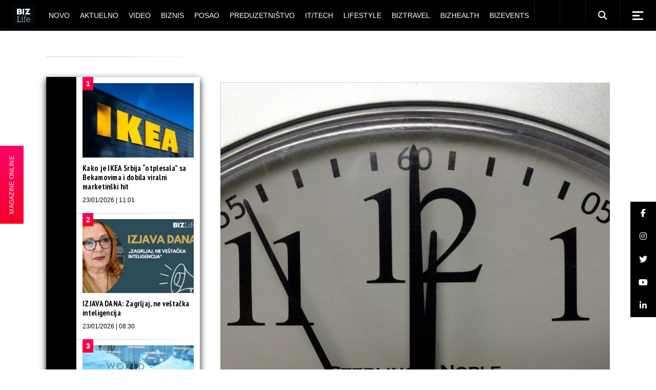

--- FILE ---
content_type: text/html; charset=UTF-8
request_url: https://bizlife.rs/nocas-vracamo-kazaljke-pocinje-zimsko-racunanje-vremena/
body_size: 31951
content:
<!DOCTYPE html>
<html lang="sr-RS">
<head>
	<meta charset="UTF-8"> 
	<meta name="viewport" content="width=device-width, initial-scale=1, user-scalable=yes">
	
	<meta name="seobility" content="5d5495d24b2fba48eb29d5215381c21b">
	
			
	
	<meta name='robots' content='index, follow, max-image-preview:large, max-snippet:-1, max-video-preview:-1' />

	<!-- This site is optimized with the Yoast SEO plugin v26.7 - https://yoast.com/wordpress/plugins/seo/ -->
	<title>Noćas vraćamo kazaljke: Počinje zimsko računanje vremena</title>


<noscript></noscript>
	<meta name="description" content="Pomeranjem kazaljki na časovniku jedan sat unazad, sa tri na dva sata, u noći između subote 24. i nedelje 25. oktobra počinje zimsko računanje vremena." />
	
	<meta property="og:locale" content="sr_RS" />
	<meta property="og:type" content="article" />
	<meta property="og:title" content="Noćas vraćamo kazaljke: Počinje zimsko računanje vremena" />
	<meta property="og:description" content="Pomeranjem kazaljki na časovniku jedan sat unazad, sa tri na dva sata, u noći između subote 24. i nedelje 25. oktobra počinje zimsko računanje vremena." />
	<meta property="og:url" content="https://bizlife.rs/nocas-vracamo-kazaljke-pocinje-zimsko-racunanje-vremena/" />
	<meta property="og:site_name" content="BIZlife" />
	<meta property="article:publisher" content="https://www.facebook.com/bizlife.rs" />
	<meta property="article:author" content="http://www.facebook.com/bizlife.rs" />
	<meta property="article:published_time" content="2020-10-24T08:16:36+00:00" />
	<meta property="article:modified_time" content="2020-10-24T08:17:50+00:00" />
	<meta property="og:image" content="https://bizlife.rs/wp-content/uploads/2020/05/sat_pixabay-scaled.jpg" />
	<meta property="og:image:width" content="1600" />
	<meta property="og:image:height" content="1600" />
	<meta property="og:image:type" content="image/jpeg" />
	<meta name="author" content="BIZLife" />
	<meta name="twitter:card" content="summary_large_image" />
	<meta name="twitter:creator" content="@http://twitter.com/bizlifeportal" />
	<meta name="twitter:site" content="@bizlifeportal" />
	
	<!-- / Yoast SEO plugin. -->








































<meta name="generator" content="WordPress 6.9" />

  
  


<meta name="generator" content="Elementor 3.34.1; features: e_font_icon_svg, additional_custom_breakpoints; settings: css_print_method-external, google_font-enabled, font_display-auto">
			
			


<meta name="msapplication-TileImage" content="https://bizlife.rs/wp-content/uploads/2024/12/cropped-BIZLife-2024-logo-beli-270x270.png" />
		
		
	

	<!-- (C)2000-2020 Gemius SA - gemiusPrism  / bizlife.rs/Home Page -->
	

	

	<!-- Google tag (gtag.js) -->
	
	

	<!-- google analytics -->
<!--	-->

	<!-- Google Tag Manager -->
	<noscript>
		<iframe src="//www.googletagmanager.com/ns.html?id=GTM-M9BXRN" height="0" width="0"
		        style="display:none;visibility:hidden"></iframe>
	</noscript>
	
	<!-- End Google Tag Manager -->
	
<meta name="generator" content="WP Rocket 3.20.1.2" data-wpr-features="wpr_minify_css wpr_desktop" /><link rel='dns-prefetch' href='//cdnjs.cloudflare.com' /> <link rel='stylesheet' id='qi-addons-for-elementor-grid-style-css' href='https://bizlife.rs/wp-content/plugins/qi-addons-for-elementor/assets/css/grid.min.css?ver=1.9.5' type='text/css' media='all' /> <link rel='stylesheet' id='qi-addons-for-elementor-helper-parts-style-css' href='https://bizlife.rs/wp-content/plugins/qi-addons-for-elementor/assets/css/helper-parts.min.css?ver=1.9.5' type='text/css' media='all' /> <link rel='stylesheet' id='qi-addons-for-elementor-style-css' href='https://bizlife.rs/wp-content/plugins/qi-addons-for-elementor/assets/css/main.min.css?ver=1.9.5' type='text/css' media='all' /> <link rel='stylesheet' id='weltgeist-main-css' href='https://bizlife.rs/wp-content/themes/weltgeist/assets/css/main.min.css?ver=6.9' type='text/css' media='all' /> <link rel='stylesheet' id='weltgeist-core-style-css' href='https://bizlife.rs/wp-content/plugins/weltgeist-core/assets/css/weltgeist-core.min.css?ver=6.9' type='text/css' media='all' /> <link rel='stylesheet' id='weltgeist-style-css' href='https://bizlife.rs/wp-content/themes/weltgeist/style.css?ver=6.9' type='text/css' media='all' /> <link data-minify="1" rel='stylesheet' id='swiper-css' href='https://bizlife.rs/wp-content/cache/min/1/wp-content/plugins/qi-addons-for-elementor/assets/plugins/swiper/5.4.5/swiper.min.css?ver=1768822180' type='text/css' media='all' /> <style type="text/css" id="wp-custom-css">
			div#ssb-container {
	background: #1e8eb6;
	top: unset !important;
	bottom: 102px !important;
	z-index: 999 !important;
}

div#ssb-container a {
	color: #fff;
}

.home div#ssb-container {
	opacity: 0;
	visibility: hidden;
	transition: opacity .3s ease-in;
}

 
.qodef--no-bottom-space {
	margin-bottom: 0 !important;
}

.swiper-slide-bizlife-padding .swiper-slide {
	padding: 0px 15px 20px !important;
}

.swiper-slide-bizlife-padding .qodef-swiper-container {
	margin: 0 -15px;
	width: calc(100% + 30px);
}

.bizlife-slider-arrows .swiper-button-next:before, .bizlife-slider-arrows .swiper-button-prev:before {
	color: #000 !important;
}

.bizlife-slider-arrows .swiper-button-next {
	top: 30px !important;
	right: 15px !important;
}

.bizlife-slider-arrows .swiper-button-prev {
	top: 30px !important;
	left: unset !important;
	right: 60px !important;
}

.bizlife-slider-arrows .swiper-button-prev:hover:before,
.bizlife-slider-arrows .swiper-button-next:hover:before {
	transform: none !important;
}

.bizlife-negative-margin {
	margin-left: -15px;
	margin-right: -15px;
	width: calc(100% + 30px) !important;
}

/* ONLINE STICKY */
#bl-online-sticky {
	z-index: 999;
	position: fixed;
	top: 50%;
	transform: translateY(-50%);
	left: -118px;
	background: #1e8eb6;
	background-image: linear-gradient(#f06, #f70027);
	display: flex;
	transition: transform .3s ease-in;
}

@media only screen and (max-width: 680px) {
	#bl-online-sticky {
		display: none;
	}
}

.home #bl-online-sticky {
	opacity: 0;
	visibility: hidden;
	transition: all .3s ease-in;
}

#bl-online-sticky-title {
	writing-mode: vertical-rl;
	text-orientation: mixed;
	transform: scale(-1);
	margin: 0;
	padding: 15px 16px;
	font-size: 12px;
  text-align: center;
	color: #fff;
	font-weight: 400;
	font-family: "Bitter", sans-serif;
	cursor: pointer;
}

#bl-online-sticky:hover {
	transform: translate(115px, -50%);
}

#bl-online-sticky-img {
	width: 118px;
}

/*SHOW AUTHOR ON MOJ UGAO*/
.bizlife-show-author .qodef-news-layout.qodef-show-author--no .qodef-e-info-author {
	display: block;
}

.qodef-blog.qodef--single article.qodef-blog-item .elementor-section-wrap > section {
	padding-left: 0px !important;
}

figcaption.widget-image-caption.wp-caption-text {
	text-align: left;
}

/* WIDGETI */
.widget_weltgeist_core_layout .qodef-m-title, .qodef-widget-title {
	color: #fff;
	background: #000;
}

/* DARK SINGLE */

body.bl-dark-single-body .qodef--single .qodef-e-text,
body.bl-dark-single-body .qodef-e-title,
body.bl-dark-single-body .qodef--single .qodef-info--top *,
body.bl-dark-single-body .qodef--single .qodef-m-title,
body.bl-dark-single-body .qodef-e-content h1,
body.bl-dark-single-body .qodef-e-content h2,
body.bl-dark-single-body .qodef-e-content h3,
body.bl-dark-single-body .qodef-e-content h4,
body.bl-dark-single-body .qodef-e-content h5,
body.bl-dark-single-body .qodef-e-content h6 {
	color: #fff !important;
}

.qodef-e-content .qodef-e-text > p a {
	color: #1e8eb6;
	font-weight: 700;
	text-decoration: underline;
}

.qodef-e-content .qodef-e-text > p a:hover {
	color: #000;
}

body.bl-dark-single-body .qodef-e-content .qodef-e-text > p a:hover {
	color: #fff;
}

body.bl-dark-single-body {
	background: #000;
}

body.bl-dark-single-body #qodef-page-comments-list {
	background: #000;
}

body.bl-dark-single-body #qodef-page-comments-list .qodef-comment-item .qodef-e-date a,
body.bl-dark-single-body #qodef-page-comments-list .qodef-comment-item .qodef-e-links > * {
	color: #fff;
}

body.bl-dark-single-body #qodef-page-sidebar .widget_weltgeist_core_layout .qodef-m-title,
body.bl-dark-single-body #qodef-page-sidebar .qodef-widget-title {
	color: #000;
	background: #fff;
}

body.bl-dark-single-body #qodef-page-sidebar .qodef-widget-title + div {
	background: #000 !important;
}

body.bl-dark-single-body .tagcloud a {
	color: #fff !important;
}

body.bl-dark-single-body #qodef-page-sidebar .widget article {
	background: #000;
}

body.bl-dark-single-body #qodef-page-sidebar .widget article a {
	color: #fff !important;
}

body.bl-dark-single-body .qodef--single blockquote,
body.bl-dark-single-body .qodef--single blockquote a {
	color: #fff;
}

body.bl-dark-single-body #qodef-page-sidebar .widget {
	box-shadow: 0 5px 12px 0 rgba(255, 255, 255, .1) !important;
}

/* */
.qodef-e-info-item.qodef-e-info-comments {
	display: none;
}


/* drustvene mreze widget */
.textwidget.custom-html-widget {
	width: 100%;
}

.bizlife-sidebar-social-holder {
	display: flex;
	flex-wrap: wrap;
	justify-content: space-evenly;
}

.bizlife-sidebar-social-holder > span {
	margin: 0 !important;
	width: 50% !important;
}

.bizlife-sidebar-social-holder > span a {
	display: flex;
	width: 100%;
	height: 100%;
	align-items: center;
	justify-content: center;
}

/* layout 3 video btn */
.search .qodef-layout-item--layout-style-3 .qodef-e-video-button .qodef-e-play,
.qodef-above-header-widget-holder .qodef-layout-item--layout-style-3 .qodef-e-video-button .qodef-e-play {
	left: 0;
	right: unset;
	width: 100%;
	height: 100%;
}

/* elementor reklame */
.elementor-widget-wp-widget-advads_ad_widget > .elementor-widget-container > div {
	margin-left: auto;
	margin-right: auto;
}

/* .elementor-widget-wp-widget-advads_ad_widget > .elementor-widget-container {
	line-height: 0;
	box-shadow: 0 5px 12px 0 rgba(0, 0, 0, .5);
} */

/* .bl-dark-ad .elementor-widget-wp-widget-advads_ad_widget > .elementor-widget-container {
	box-shadow: 0 5px 12px 0 rgba(255, 255, 255, .1);
} */


/*responsive reklame */
.qodef-page-sidebar-custom .widget_text:first-child .textwidget,
#qodef-page-sidebar .widget_text:first-child .textwidget,
.qodef-page-sidebar-custom .widget_text:nth-child(3) .textwidget,
#qodef-page-sidebar .widget_text:nth-child(3) .textwidget,
.qodef-page-sidebar-custom .widget_text:last-child .textwidget,
#qodef-page-sidebar .widget_text:last-child .textwidget {
	padding: 0;
	margin: 0 auto;
}

.qodef-page-sidebar-custom .widget_text:first-child .textwidget p,
#qodef-page-sidebar .widget_text:first-child .textwidget p,
.qodef-page-sidebar-custom .widget_text:nth-child(3) .textwidget p,
#qodef-page-sidebar .widget_text:nth-child(3) .textwidget p {
	display: none;
}

/* ads hodlers */

.bl-ad-single-above-related {
	float: left;
	margin-bottom: 25px;
	display: flex;
	width: 100%;
	justify-content: center;
}

/* .bl-ad-archive-top {
	box-shadow: 0 5px 12px 0 rgba(0,0,0,.5);
} */
.bl-ad-single-inside {
	float: left;
	margin-top: 8px;
	margin-bottom: 12px;
	width: 100%;
	display: flex;
	justify-content: center;

}

.bl-ad-archive-top > div {
	margin: 0 auto;
}

/*
@media only screen and (max-width: 680px) {
	.bl-ad-archive-top {
    position: relative;
		left: -10px;
		box-shadow: none;
}
	.bl-ad-archive-top > div {
    	box-shadow: 0 5px 12px 0 rgba(0,0,0,.5);
}
}
*/
.bl-ad-archive-inside-loop > div {
	margin: 0 0 20px 10px;
	/* 	box-shadow: 0 5px 12px 0 rgba(0,0,0,.5); */
}

.bl-ad-mobile-bottom {
	margin: 0 !important;
}

.bl-ad-hide {
	display: none;
}

/* .elementor-widget-sidebar .custom-html-widget {
    box-shadow: 0 5px 12px 0 rgba(0,0,0,.5);
} */

/* .bl-dark-ad .elementor-widget-sidebar .custom-html-widget {
    box-shadow: 0 5px 12px 0 rgba(255,255,255,.1);
} */
/*
@media only screen and (max-width: 680px) {
	.elementor-widget-sidebar .custom-html-widget {
    box-shadow: none;
}
	.bl-dark-ad .elementor-widget-sidebar .custom-html-widget {
   box-shadow: none;
}
	
	.elementor-widget-sidebar .custom-html-widget > div {
    position: relative;
    left: -10px;
		box-shadow: 0 5px 12px 0 rgba(0,0,0,.5);
}
	
	.bl-dark-ad .elementor-widget-sidebar .custom-html-widget {
    box-shadow: 0 5px 12px 0 rgba(255,255,255,.1);
}
}
*/
/* adjust sidebar for ads */
@media only screen and (min-width: 1024px) {
	#qodef-page-content .qodef-page-content-section.qodef-col--9 {
		left: 340px;
		width: calc(100% - 340px);
	}

	#qodef-page-content .qodef-page-sidebar-section.qodef-col--3 {
		width: 340px;
		right: calc(100% - 340px);
	}
}

/* adjust home elementor for ads */
@media only screen and (min-width: 1025px) {
	div#bl-home-sidebar-1,
	div#bl-home-sidebar-2 {
		width: 340px !important;
	}

	div#bl-home-leftpanel-1,
	div#bl-home-leftpanel-2 {
		width: calc(100% - 340px);
	}
}

.elementor-widget-sidebar .custom-html-widget > div {
	margin: 0 auto;
}

.qodef-grid-item.qodef-page-content-section.qodef-col--12 {
	margin: 0 !important;
}

/* hide empty widgets ad on mobile */
@media only screen and (max-width: 680px) {
	.archive #qodef-page-sidebar .widget_text:not(.widget_custom_html),
	.single #qodef-page-sidebar .widget_text:not(.widget_custom_html) {
		display: none;
	}
}

/* UM INPUT */

.um-form input[type=text],
.um-form input[type=search],
.um-form input[type=tel],
.um-form input[type=number],
.um-form input[type=password] {
	margin: 0 0 18px !important;
	padding: 17px 20px !important;
	height: auto !important;
	font-size: 14px !important;
	line-height: 24px !important;
	color: #fff !important;
	background-color: #000 !important;
	border: 1px solid #000 !important;
}

.um-form input::placeholder {
	color: #fff !important;
}

.um-field {
	padding: 0 !important;
}

input[type=submit].um-button,
input[type=submit].um-button:focus,
input[type=submit].um-button.um-alt,
.um .um-button.um-alt {
	font-family: "Fira Sans Condensed", sans-serif !important;
	color: #fff !important;
	font-size: 13px !important;
	line-height: 22px !important;
	font-weight: 700 !important;
	text-transform: uppercase !important;
	border-radius: 0 !important;
	padding: 17px 0 !important;
	background-color: #1e8eb6 !important;
}

input[type=submit].um-button.um-alt,
.um .um-button.um-alt {
	background: #000 !important;
}

/* AUTHOR LIST */
.qodef-author-list.qodef-item-layout--info-below .qodef-e-img-info img {
	display: none;
}

.qodef-author-list.qodef-item-layout--info-below .qodef-e-img-info {
	margin-top: 22px;
}

/* post reaction */

#qodef-post-reactions-holder {
	display: none;
}

/* bl ad home */
/* .bl-ad-slot-home-mt div[id^="google_ads_iframe"] {
	margin-top: 50px !important;
	display: block !important;
} */

.bl-ad-slot-home-mt {
	margin-top: 50px !important;
}

/* .bl-ad-slot-home-pt div[id^="google_ads_iframe"] {
	margin-top: 50px !important;
	display: block !important;
} */

.bl-ad-slot-home-pt {
	padding-top: 50px !important;
}

/* .bl-ad-slot-novo-mb div[id^="google_ads_iframe"] {
	margin-bottom: 50px !important;
	display: block !important;
	float: left;
	width: 100%;
} */

.bl-ad-slot-novo-mb {
	margin-bottom: 50px !important;
}

/* .bl-ad-archive-top div[id^="google_ads_iframe"] {
	margin-bottom: 50px !important;
	display: block !important;
	float: left;
} */

.bl-ad-archive-top {
	margin-bottom: 50px !important;
}

.home #qodef-page-sidebar,
.home .qodef-page-sidebar-custom {
	margin-bottom: 0 !important;
}

body {
	padding: 0 !important;
}

.mapa-sajta-meni ul {
	list-style: none;
}


/* footer */
#qodef-page-footer .widget {
	margin: 10px 0 !important;
}

#qodef-page-footer-bottom-area .widget.widget_nav_menu ul {
	justify-content: center;
}

#qodef-page-footer-bottom-area .qodef-grid.qodef-layout--columns.qodef-col-num--1 > .qodef-grid-inner > .qodef-grid-item {
	display: flex;
	flex-direction: column;
	text-align: center;
}

.qodef-page-sidebar-custom .widget {
	margin: 0 0 50px !important;
}

/* video single */

.bl-video-single-top {
	display: flex;
	margin-bottom: 40px;
}

.bl-video-single-top .qodef-e-title {
	flex-basis: 300px;
	flex-shrink: 0;
	margin-right: 40px;
}

@media only screen and (max-width: 680px) {
	.bl-video-single-top {
		flex-direction: column;
	}
	.bl-video-single-top .qodef-e-title {
		flex-basis: auto;
		margin-right: 0;
	}
}

#qodef-side-area p {
	color: #aaa;
}

#bl-sticky-ad {
	position: fixed;
	bottom: 0;
	left: 50%;
	transform: translateX(-50%);
	z-index: 999;
	transition: all .3s ease-in-out;
}

#bl-sticky-ad .fas {
	position: absolute;
	color: #f70027;
	top: 0;
	right: 0;
	font-size: 22px;
	background: #fff;
	cursor: pointer;
	transition: all .3s ease-in-out;
	padding: 0 3px;
	border: 1px solid;
}

#bl-sticky-ad.bl-sticky-ad-hidden {
	transform: translateX(-50%) translateY(100%);
}

.qodef-fullscreen-search-holder .qodef-search-field {
	padding: 0 46px 0 0 !important;
}

@media only screen and (max-width: 680px) {
	.qodef-layout-item--layout-style-5.qodef-hide-image--680 .qodef-info--views-flag {
		display: none;
	}
	.qodef-fullscreen-search-holder .qodef-fullscreen-search-form {
		width: 90%;
	}
	#bl-sticky-ad {
		left: 0;
		transform: none;
	}
}

.qodef-m-nav-image {
    margin-bottom: 5px;
}

.bl-magazin-ostali .elementor-widget-wrap {
    justify-content: space-around;
}
.bl-magazin-ostali .elementor-widget-text-editor {
    flex-basis: 30%;
}


.lwdgt {
    min-height: 664px;
}

.qodef-blog .qodef-blog-item .qodef-e-media-image {
    width: 100%;
} 

.qodef-e-author .qodef-e-email {
    display: none;
}

.widget.widget_weltgeist_core_contact_form_7 .qodef-contact-form-7 .qodef-newsletter p {
    display: block !important;
}

.grecaptcha-badge {
    display: none !important;
}

#sb_instagram, #sb_instagram #sbi_images {
    padding: 0 !important;
}		</style> <style>

        .qodef-swiper-container { visibility: visible !important; }
        .qodef-above-header-widget-holder .swiper-slide {
            width: 100%;
        }

        @media (min-width: 768px) {
            .qodef-above-header-widget-holder .swiper-slide{
                width: 50%;
            }
        }

        @media (min-width: 1024px) {
            .qodef-above-header-widget-holder .swiper-slide{
                width: 33.33%;
            }
        }

        </style>
            <script type='text/javascript'>
                window.mobileInteraction = (function() {
                    var mi = {};
                    mi.callbacks = [];

                    var runCallback = function(callback) {
                        setTimeout(function() {
                            if(window.requestIdleCallback) {
                                window.requestIdleCallback(function() {
                                    callback();
                                });
                            } else {
                                callback();
                            }
                        }, 0);
                    };

                    mi.onMobileInteraction = function(callback) {
                        if (mi.shouldExecute) {
                            runCallback(callback);
                        } else {
                            mi.callbacks.push(callback);
                        }
                    };

                    mi.scrollCallbackHandler = function() {
                        mi.shouldExecute = true;

                        executeCallbacks = mi.callbacks.map(function (x) { return x; });
                        mi.callbacks = [];
                        for (var i = 0; i < executeCallbacks.length; i++) {
                            try {
                                runCallback(executeCallbacks[i]);
                            } catch (e) {
                                console.error(e);
                            }
                        }

                        window.removeEventListener('scroll', mi.scrollCallbackHandler);
                        window.removeEventListener('click', mi.scrollCallbackHandler);
                        window.removeEventListener('touchstart', mi.scrollCallbackHandler);
                        window.removeEventListener('mousemove', mi.scrollCallbackHandler);
                    };

                    window.addEventListener('load', function(event) {
                        window.addEventListener('scroll', mi.scrollCallbackHandler);
                        window.addEventListener('touchstart', mi.scrollCallbackHandler);
                        window.addEventListener('click', mi.scrollCallbackHandler);
                        window.addEventListener('mousemove', mi.scrollCallbackHandler);
                    });

                    return mi;
                })();
            </script>
        </head>
<body class="wp-singular post-template-default single single-post postid-383208 single-format-standard wp-theme-weltgeist qode-framework-1.1.2 qodef-qi--no-touch qi-addons-for-elementor-1.9.5 qodef-back-to-top--enabled  qodef-content-grid-1400 qodef-header--standard qodef-header-appearance--sticky qodef-mobile-header--standard qodef-mobile-header-appearance--sticky qodef-drop-down-second--full-width qodef-drop-down-second--animate-height weltgeist-core-1.0.1 weltgeist-1.0.1 qodef-header-standard--center qodef-search--fullscreen elementor-default elementor-kit-374296" itemscope itemtype="https://schema.org/WebPage">


<div data-rocket-location-hash="18650cb9cf30c9f334b0be2d4e35eb4a" id="qodef-page-wrapper" class="">
		<header data-rocket-location-hash="205173c7e43684d122c51d5bdab5b227" id="qodef-page-header">
				<div id="qodef-page-header-inner" >
			<a itemprop="url" class="qodef-header-logo-link qodef-height--set" href="https://bizlife.rs/" style="height:56px" rel="home">
	<img fetchpriority="high" width="1000" height="1000" src="https://bizlife.rs/wp-content/uploads/2024/12/BIZLife-2024-logo-crni.png" class="qodef-header-logo-image qodef--main" alt="logo main" />	<img width="1000" height="1000" src="https://bizlife.rs/wp-content/uploads/2024/12/BIZLife-2024-logo-crni.png" class="qodef-header-logo-image qodef--dark" alt="logo dark" />	<img width="1000" height="1000" src="https://bizlife.rs/wp-content/uploads/2024/12/BIZLife-2024-logo-crni.png" class="qodef-header-logo-image qodef--light" alt="logo light" /></a>	<nav class="qodef-header-navigation" role="navigation" aria-label="Top Menu">
		<ul id="menu-biz-glavni-1" class="menu"><li class="menu-item menu-item-type-post_type menu-item-object-page menu-item-374327"><a href="https://bizlife.rs/novo/"><span class="qodef-menu-item-text">Novo</span></a></li>
<li class="menu-item menu-item-type-taxonomy menu-item-object-category current-post-ancestor menu-item-has-children menu-item-374325 qodef-menu-item--narrow"><a href="https://bizlife.rs/aktuelno/"><span class="qodef-menu-item-text">Aktuelno</span></a>
<div class="qodef-drop-down-second"><div class="qodef-drop-down-second-inner"><ul class="sub-menu">
	<li class="menu-item menu-item-type-taxonomy menu-item-object-category current-post-ancestor current-menu-parent current-post-parent menu-item-386457"><a href="https://bizlife.rs/aktuelno/vesti-dana/"><span class="qodef-menu-item-text">Vesti dana</span></a></li>
	<li class="menu-item menu-item-type-taxonomy menu-item-object-category menu-item-386455"><a href="https://bizlife.rs/aktuelno/izjava-dana/"><span class="qodef-menu-item-text">Izjava dana</span></a></li>
	<li class="menu-item menu-item-type-taxonomy menu-item-object-category menu-item-386456"><a href="https://bizlife.rs/aktuelno/moj-ugao/"><span class="qodef-menu-item-text">Moj ugao</span></a></li>
	<li class="menu-item menu-item-type-taxonomy menu-item-object-category menu-item-570491"><a href="https://bizlife.rs/aktuelno/bizlife-week/"><span class="qodef-menu-item-text">BIZLIFE WEEK</span></a></li>
</ul></div></div>
</li>
<li class="menu-item menu-item-type-taxonomy menu-item-object-category menu-item-374326"><a href="https://bizlife.rs/video-galerija/"><span class="qodef-menu-item-text">Video</span></a></li>
<li class="menu-item menu-item-type-taxonomy menu-item-object-category menu-item-has-children menu-item-382329 qodef-menu-item--narrow"><a href="https://bizlife.rs/biznis/"><span class="qodef-menu-item-text">Biznis</span></a>
<div class="qodef-drop-down-second"><div class="qodef-drop-down-second-inner"><ul class="sub-menu">
	<li class="menu-item menu-item-type-taxonomy menu-item-object-category menu-item-382338"><a href="https://bizlife.rs/biznis/poslovne-vesti/"><span class="qodef-menu-item-text">Poslovne vesti</span></a></li>
	<li class="menu-item menu-item-type-taxonomy menu-item-object-category menu-item-382330"><a href="https://bizlife.rs/biznis/banke/"><span class="qodef-menu-item-text">Banke</span></a></li>
	<li class="menu-item menu-item-type-taxonomy menu-item-object-category menu-item-382336"><a href="https://bizlife.rs/biznis/nekretnine/"><span class="qodef-menu-item-text">Nekretnine</span></a></li>
	<li class="menu-item menu-item-type-taxonomy menu-item-object-category menu-item-382339"><a href="https://bizlife.rs/biznis/poslovni-saveti/"><span class="qodef-menu-item-text">Poslovni saveti</span></a></li>
	<li class="menu-item menu-item-type-taxonomy menu-item-object-category menu-item-382335"><a href="https://bizlife.rs/biznis/marketing/"><span class="qodef-menu-item-text">Marketing</span></a></li>
	<li class="menu-item menu-item-type-taxonomy menu-item-object-category menu-item-382331"><a href="https://bizlife.rs/biznis/csr/"><span class="qodef-menu-item-text">CSR</span></a></li>
	<li class="menu-item menu-item-type-taxonomy menu-item-object-category menu-item-382333"><a href="https://bizlife.rs/biznis/energy-plus/"><span class="qodef-menu-item-text">Energy plus</span></a></li>
	<li class="menu-item menu-item-type-taxonomy menu-item-object-category menu-item-382337"><a href="https://bizlife.rs/biznis/osiguranje/"><span class="qodef-menu-item-text">Osiguranje</span></a></li>
	<li class="menu-item menu-item-type-taxonomy menu-item-object-category menu-item-382332"><a href="https://bizlife.rs/biznis/edukacija/"><span class="qodef-menu-item-text">Edukacija</span></a></li>
</ul></div></div>
</li>
<li class="menu-item menu-item-type-taxonomy menu-item-object-category menu-item-374307"><a href="https://bizlife.rs/posao/"><span class="qodef-menu-item-text">Posao</span></a></li>
<li class="menu-item menu-item-type-taxonomy menu-item-object-category menu-item-374308"><a href="https://bizlife.rs/preduzetnistvo/"><span class="qodef-menu-item-text">Preduzetništvo</span></a></li>
<li class="menu-item menu-item-type-taxonomy menu-item-object-category menu-item-449800"><a href="https://bizlife.rs/it-tech/"><span class="qodef-menu-item-text">IT/Tech</span></a></li>
<li class="menu-item menu-item-type-taxonomy menu-item-object-category menu-item-has-children menu-item-374353 qodef-menu-item--narrow"><a href="https://bizlife.rs/lifestyle/"><span class="qodef-menu-item-text">Lifestyle</span></a>
<div class="qodef-drop-down-second"><div class="qodef-drop-down-second-inner"><ul class="sub-menu">
	<li class="menu-item menu-item-type-taxonomy menu-item-object-category menu-item-565330"><a href="https://bizlife.rs/lifestyle/back-to-office-school/"><span class="qodef-menu-item-text">Back to Office/School</span></a></li>
	<li class="menu-item menu-item-type-taxonomy menu-item-object-category menu-item-386463"><a href="https://bizlife.rs/lifestyle/afterhour/"><span class="qodef-menu-item-text">Afterhour</span></a></li>
	<li class="menu-item menu-item-type-taxonomy menu-item-object-category menu-item-386464"><a href="https://bizlife.rs/lifestyle/poslovni-stil/"><span class="qodef-menu-item-text">BIZstyle</span></a></li>
	<li class="menu-item menu-item-type-taxonomy menu-item-object-category menu-item-386465"><a href="https://bizlife.rs/lifestyle/moda/"><span class="qodef-menu-item-text">Moda</span></a></li>
	<li class="menu-item menu-item-type-taxonomy menu-item-object-category menu-item-386466"><a href="https://bizlife.rs/lifestyle/savet-dana/"><span class="qodef-menu-item-text">Savet dana</span></a></li>
</ul></div></div>
</li>
<li class="menu-item menu-item-type-taxonomy menu-item-object-category menu-item-374310"><a href="https://bizlife.rs/putovanja/"><span class="qodef-menu-item-text">BIZtravel</span></a></li>
<li class="menu-item menu-item-type-taxonomy menu-item-object-category menu-item-374309"><a href="https://bizlife.rs/zdravlje/"><span class="qodef-menu-item-text">BIZhealth</span></a></li>
<li class="menu-item menu-item-type-taxonomy menu-item-object-category menu-item-has-children menu-item-374311 qodef-menu-item--narrow"><a href="https://bizlife.rs/bizevents/"><span class="qodef-menu-item-text">BIZevents</span></a>
<div class="qodef-drop-down-second"><div class="qodef-drop-down-second-inner"><ul class="sub-menu">
	<li class="menu-item menu-item-type-taxonomy menu-item-object-category menu-item-574382"><a href="https://bizlife.rs/bizevents/tasty-talks/"><span class="qodef-menu-item-text">Tasty Talks</span></a></li>
	<li class="menu-item menu-item-type-taxonomy menu-item-object-category menu-item-563872"><a href="https://bizlife.rs/bizevents/30ispod30-klasa2025/"><span class="qodef-menu-item-text">30 ispod 30 – klasa 2025.</span></a></li>
	<li class="menu-item menu-item-type-taxonomy menu-item-object-category menu-item-528183"><a href="https://bizlife.rs/bizevents/30ispod30-klasa2024/"><span class="qodef-menu-item-text">30 ispod 30 – klasa 2024.</span></a></li>
	<li class="menu-item menu-item-type-taxonomy menu-item-object-category menu-item-494637"><a href="https://bizlife.rs/bizevents/30ispod30-klasa2023/"><span class="qodef-menu-item-text">30 ispod 30 – klasa 2023.</span></a></li>
	<li class="menu-item menu-item-type-taxonomy menu-item-object-category menu-item-456882"><a href="https://bizlife.rs/bizevents/30ispod30-klasa2022/"><span class="qodef-menu-item-text">30 ispod 30 – klasa 2022.</span></a></li>
	<li class="menu-item menu-item-type-taxonomy menu-item-object-category menu-item-417101"><a href="https://bizlife.rs/bizevents/30ispod30-klasa2021/"><span class="qodef-menu-item-text">30 ispod 30 – klasa 2021.</span></a></li>
	<li class="menu-item menu-item-type-taxonomy menu-item-object-category menu-item-386460"><a href="https://bizlife.rs/bizevents/30ispod30-klasa2020/"><span class="qodef-menu-item-text">30 ispod 30 &#8211; klasa 2020.</span></a></li>
	<li class="menu-item menu-item-type-taxonomy menu-item-object-category menu-item-386459"><a href="https://bizlife.rs/bizevents/30ispod30-klasa2019/"><span class="qodef-menu-item-text">30 ispod 30 &#8211; klasa 2019.</span></a></li>
	<li class="menu-item menu-item-type-taxonomy menu-item-object-category menu-item-386458"><a href="https://bizlife.rs/bizevents/30ispod30-klasa2018/"><span class="qodef-menu-item-text">30 ispod 30 &#8211; klasa 2018.</span></a></li>
	<li class="menu-item menu-item-type-taxonomy menu-item-object-category menu-item-386461"><a href="https://bizlife.rs/bizevents/bendovi/"><span class="qodef-menu-item-text">BIZbendovi</span></a></li>
	<li class="menu-item menu-item-type-taxonomy menu-item-object-category menu-item-386462"><a href="https://bizlife.rs/bizevents/izjava-godine/"><span class="qodef-menu-item-text">IZJAVA GODINE</span></a></li>
	<li class="menu-item menu-item-type-taxonomy menu-item-object-category menu-item-403170"><a href="https://bizlife.rs/bizevents/bizkolegijum/"><span class="qodef-menu-item-text">BIZkolegijum</span></a></li>
	<li class="menu-item menu-item-type-taxonomy menu-item-object-category menu-item-403171"><a href="https://bizlife.rs/bizevents/bmw-biznis-liga/"><span class="qodef-menu-item-text">BMW Biznis liga</span></a></li>
</ul></div></div>
</li>
</ul>	</nav>
	<div class="qodef-widget-holder">
		<div id="media_image-1" class="widget widget_media_image qodef-header-widget-area-one" data-area="header-widget-one"><a href="/business"><picture><source srcset="https://bizlife.rs/wp-content/uploads/2020/09/en.png.webp"><picture><source srcset="https://bizlife.rs/wp-content/uploads/2020/09/en.png.webp"><picture><source srcset="https://bizlife.rs/wp-content/uploads/2020/09/en.png.webp"><img loading="lazy" width="18" height="12" src="https://bizlife.rs/wp-content/uploads/2020/09/en.png" class="image wp-image-374371  attachment-full size-full" alt="" style="max-width: 100%; height: auto;" decoding="async" /></picture></picture></picture></a></div><div id="media_image-7" class="widget widget_media_image qodef-header-widget-area-one" data-area="header-widget-one"><a href="/bizlife-rus"><picture><source srcset="https://bizlife.rs/wp-content/uploads/2025/07/ru.png.webp"><picture><source srcset="https://bizlife.rs/wp-content/uploads/2025/07/ru.png.webp"><picture><source srcset="https://bizlife.rs/wp-content/uploads/2025/07/ru.png.webp"><img loading="lazy" width="18" height="12" src="https://bizlife.rs/wp-content/uploads/2025/07/ru.png" class="image wp-image-563754  attachment-full size-full" alt="" style="max-width: 100%; height: auto;" decoding="async" /></picture></picture></picture></a></div><div id="weltgeist_core_search_opener-1" class="widget widget_weltgeist_core_search_opener qodef-header-widget-area-one" data-area="header-widget-one">			<a   class="qodef-search-opener" href="javascript:void(0)">
                <span class="qodef-search-opener-inner">
                    <span class="qodef-icon-font-awesome fa fa-search" ></span>	                                </span>
			</a>
		</div><div id="weltgeist_core_side_area_opener-1" class="widget widget_weltgeist_core_side_area_opener qodef-header-widget-area-one" data-area="header-widget-one">			<a itemprop="url" class="qodef-side-area-opener qodef-side-area-opener--predefined"   href="#">
				<span class="qodef-lines"><span class="qodef-line qodef-line-1"></span><span class="qodef-line qodef-line-2"></span><span class="qodef-line qodef-line-3"></span></span>			</a>
			</div>	</div>
		</div>
		<div data-rocket-location-hash="125f9d2a67211d3e231f6390a20baed6" class="qodef-header-sticky">
    <div class="qodef-header-sticky-inner">
		<a itemprop="url" class="qodef-header-logo-link qodef-height--set" href="https://bizlife.rs/" style="height:56px" rel="home">
	<img loading="lazy" width="1000" height="1000" src="https://bizlife.rs/wp-content/uploads/2024/12/BIZLife-2024-logo-crni.png" class="qodef-header-logo-image qodef--sticky" alt="logo sticky" /></a>	<nav class="qodef-header-navigation" role="navigation" aria-label="Top Menu">
		<ul id="menu-biz-glavni-2" class="menu"><li class="menu-item menu-item-type-post_type menu-item-object-page menu-item-374327"><a href="https://bizlife.rs/novo/"><span class="qodef-menu-item-text">Novo</span></a></li>
<li class="menu-item menu-item-type-taxonomy menu-item-object-category current-post-ancestor menu-item-has-children menu-item-374325 qodef-menu-item--narrow"><a href="https://bizlife.rs/aktuelno/"><span class="qodef-menu-item-text">Aktuelno</span></a>
<div class="qodef-drop-down-second"><div class="qodef-drop-down-second-inner"><ul class="sub-menu">
	<li class="menu-item menu-item-type-taxonomy menu-item-object-category current-post-ancestor current-menu-parent current-post-parent menu-item-386457"><a href="https://bizlife.rs/aktuelno/vesti-dana/"><span class="qodef-menu-item-text">Vesti dana</span></a></li>
	<li class="menu-item menu-item-type-taxonomy menu-item-object-category menu-item-386455"><a href="https://bizlife.rs/aktuelno/izjava-dana/"><span class="qodef-menu-item-text">Izjava dana</span></a></li>
	<li class="menu-item menu-item-type-taxonomy menu-item-object-category menu-item-386456"><a href="https://bizlife.rs/aktuelno/moj-ugao/"><span class="qodef-menu-item-text">Moj ugao</span></a></li>
	<li class="menu-item menu-item-type-taxonomy menu-item-object-category menu-item-570491"><a href="https://bizlife.rs/aktuelno/bizlife-week/"><span class="qodef-menu-item-text">BIZLIFE WEEK</span></a></li>
</ul></div></div>
</li>
<li class="menu-item menu-item-type-taxonomy menu-item-object-category menu-item-374326"><a href="https://bizlife.rs/video-galerija/"><span class="qodef-menu-item-text">Video</span></a></li>
<li class="menu-item menu-item-type-taxonomy menu-item-object-category menu-item-has-children menu-item-382329 qodef-menu-item--narrow"><a href="https://bizlife.rs/biznis/"><span class="qodef-menu-item-text">Biznis</span></a>
<div class="qodef-drop-down-second"><div class="qodef-drop-down-second-inner"><ul class="sub-menu">
	<li class="menu-item menu-item-type-taxonomy menu-item-object-category menu-item-382338"><a href="https://bizlife.rs/biznis/poslovne-vesti/"><span class="qodef-menu-item-text">Poslovne vesti</span></a></li>
	<li class="menu-item menu-item-type-taxonomy menu-item-object-category menu-item-382330"><a href="https://bizlife.rs/biznis/banke/"><span class="qodef-menu-item-text">Banke</span></a></li>
	<li class="menu-item menu-item-type-taxonomy menu-item-object-category menu-item-382336"><a href="https://bizlife.rs/biznis/nekretnine/"><span class="qodef-menu-item-text">Nekretnine</span></a></li>
	<li class="menu-item menu-item-type-taxonomy menu-item-object-category menu-item-382339"><a href="https://bizlife.rs/biznis/poslovni-saveti/"><span class="qodef-menu-item-text">Poslovni saveti</span></a></li>
	<li class="menu-item menu-item-type-taxonomy menu-item-object-category menu-item-382335"><a href="https://bizlife.rs/biznis/marketing/"><span class="qodef-menu-item-text">Marketing</span></a></li>
	<li class="menu-item menu-item-type-taxonomy menu-item-object-category menu-item-382331"><a href="https://bizlife.rs/biznis/csr/"><span class="qodef-menu-item-text">CSR</span></a></li>
	<li class="menu-item menu-item-type-taxonomy menu-item-object-category menu-item-382333"><a href="https://bizlife.rs/biznis/energy-plus/"><span class="qodef-menu-item-text">Energy plus</span></a></li>
	<li class="menu-item menu-item-type-taxonomy menu-item-object-category menu-item-382337"><a href="https://bizlife.rs/biznis/osiguranje/"><span class="qodef-menu-item-text">Osiguranje</span></a></li>
	<li class="menu-item menu-item-type-taxonomy menu-item-object-category menu-item-382332"><a href="https://bizlife.rs/biznis/edukacija/"><span class="qodef-menu-item-text">Edukacija</span></a></li>
</ul></div></div>
</li>
<li class="menu-item menu-item-type-taxonomy menu-item-object-category menu-item-374307"><a href="https://bizlife.rs/posao/"><span class="qodef-menu-item-text">Posao</span></a></li>
<li class="menu-item menu-item-type-taxonomy menu-item-object-category menu-item-374308"><a href="https://bizlife.rs/preduzetnistvo/"><span class="qodef-menu-item-text">Preduzetništvo</span></a></li>
<li class="menu-item menu-item-type-taxonomy menu-item-object-category menu-item-449800"><a href="https://bizlife.rs/it-tech/"><span class="qodef-menu-item-text">IT/Tech</span></a></li>
<li class="menu-item menu-item-type-taxonomy menu-item-object-category menu-item-has-children menu-item-374353 qodef-menu-item--narrow"><a href="https://bizlife.rs/lifestyle/"><span class="qodef-menu-item-text">Lifestyle</span></a>
<div class="qodef-drop-down-second"><div class="qodef-drop-down-second-inner"><ul class="sub-menu">
	<li class="menu-item menu-item-type-taxonomy menu-item-object-category menu-item-565330"><a href="https://bizlife.rs/lifestyle/back-to-office-school/"><span class="qodef-menu-item-text">Back to Office/School</span></a></li>
	<li class="menu-item menu-item-type-taxonomy menu-item-object-category menu-item-386463"><a href="https://bizlife.rs/lifestyle/afterhour/"><span class="qodef-menu-item-text">Afterhour</span></a></li>
	<li class="menu-item menu-item-type-taxonomy menu-item-object-category menu-item-386464"><a href="https://bizlife.rs/lifestyle/poslovni-stil/"><span class="qodef-menu-item-text">BIZstyle</span></a></li>
	<li class="menu-item menu-item-type-taxonomy menu-item-object-category menu-item-386465"><a href="https://bizlife.rs/lifestyle/moda/"><span class="qodef-menu-item-text">Moda</span></a></li>
	<li class="menu-item menu-item-type-taxonomy menu-item-object-category menu-item-386466"><a href="https://bizlife.rs/lifestyle/savet-dana/"><span class="qodef-menu-item-text">Savet dana</span></a></li>
</ul></div></div>
</li>
<li class="menu-item menu-item-type-taxonomy menu-item-object-category menu-item-374310"><a href="https://bizlife.rs/putovanja/"><span class="qodef-menu-item-text">BIZtravel</span></a></li>
<li class="menu-item menu-item-type-taxonomy menu-item-object-category menu-item-374309"><a href="https://bizlife.rs/zdravlje/"><span class="qodef-menu-item-text">BIZhealth</span></a></li>
<li class="menu-item menu-item-type-taxonomy menu-item-object-category menu-item-has-children menu-item-374311 qodef-menu-item--narrow"><a href="https://bizlife.rs/bizevents/"><span class="qodef-menu-item-text">BIZevents</span></a>
<div class="qodef-drop-down-second"><div class="qodef-drop-down-second-inner"><ul class="sub-menu">
	<li class="menu-item menu-item-type-taxonomy menu-item-object-category menu-item-574382"><a href="https://bizlife.rs/bizevents/tasty-talks/"><span class="qodef-menu-item-text">Tasty Talks</span></a></li>
	<li class="menu-item menu-item-type-taxonomy menu-item-object-category menu-item-563872"><a href="https://bizlife.rs/bizevents/30ispod30-klasa2025/"><span class="qodef-menu-item-text">30 ispod 30 – klasa 2025.</span></a></li>
	<li class="menu-item menu-item-type-taxonomy menu-item-object-category menu-item-528183"><a href="https://bizlife.rs/bizevents/30ispod30-klasa2024/"><span class="qodef-menu-item-text">30 ispod 30 – klasa 2024.</span></a></li>
	<li class="menu-item menu-item-type-taxonomy menu-item-object-category menu-item-494637"><a href="https://bizlife.rs/bizevents/30ispod30-klasa2023/"><span class="qodef-menu-item-text">30 ispod 30 – klasa 2023.</span></a></li>
	<li class="menu-item menu-item-type-taxonomy menu-item-object-category menu-item-456882"><a href="https://bizlife.rs/bizevents/30ispod30-klasa2022/"><span class="qodef-menu-item-text">30 ispod 30 – klasa 2022.</span></a></li>
	<li class="menu-item menu-item-type-taxonomy menu-item-object-category menu-item-417101"><a href="https://bizlife.rs/bizevents/30ispod30-klasa2021/"><span class="qodef-menu-item-text">30 ispod 30 – klasa 2021.</span></a></li>
	<li class="menu-item menu-item-type-taxonomy menu-item-object-category menu-item-386460"><a href="https://bizlife.rs/bizevents/30ispod30-klasa2020/"><span class="qodef-menu-item-text">30 ispod 30 &#8211; klasa 2020.</span></a></li>
	<li class="menu-item menu-item-type-taxonomy menu-item-object-category menu-item-386459"><a href="https://bizlife.rs/bizevents/30ispod30-klasa2019/"><span class="qodef-menu-item-text">30 ispod 30 &#8211; klasa 2019.</span></a></li>
	<li class="menu-item menu-item-type-taxonomy menu-item-object-category menu-item-386458"><a href="https://bizlife.rs/bizevents/30ispod30-klasa2018/"><span class="qodef-menu-item-text">30 ispod 30 &#8211; klasa 2018.</span></a></li>
	<li class="menu-item menu-item-type-taxonomy menu-item-object-category menu-item-386461"><a href="https://bizlife.rs/bizevents/bendovi/"><span class="qodef-menu-item-text">BIZbendovi</span></a></li>
	<li class="menu-item menu-item-type-taxonomy menu-item-object-category menu-item-386462"><a href="https://bizlife.rs/bizevents/izjava-godine/"><span class="qodef-menu-item-text">IZJAVA GODINE</span></a></li>
	<li class="menu-item menu-item-type-taxonomy menu-item-object-category menu-item-403170"><a href="https://bizlife.rs/bizevents/bizkolegijum/"><span class="qodef-menu-item-text">BIZkolegijum</span></a></li>
	<li class="menu-item menu-item-type-taxonomy menu-item-object-category menu-item-403171"><a href="https://bizlife.rs/bizevents/bmw-biznis-liga/"><span class="qodef-menu-item-text">BMW Biznis liga</span></a></li>
</ul></div></div>
</li>
</ul>	</nav>
	    <div class="qodef-widget-holder">
		    <div id="media_image-1" class="widget widget_media_image qodef-header-widget-area-one" data-area="header-widget-one"><a href="/business"><picture><source srcset="https://bizlife.rs/wp-content/uploads/2020/09/en.png.webp"><picture><source srcset="https://bizlife.rs/wp-content/uploads/2020/09/en.png.webp"><picture><source srcset="https://bizlife.rs/wp-content/uploads/2020/09/en.png.webp"><img loading="lazy" width="18" height="12" src="https://bizlife.rs/wp-content/uploads/2020/09/en.png" class="image wp-image-374371  attachment-full size-full" alt="" style="max-width: 100%; height: auto;" decoding="async" /></picture></picture></picture></a></div><div id="media_image-7" class="widget widget_media_image qodef-header-widget-area-one" data-area="header-widget-one"><a href="/bizlife-rus"><picture><source srcset="https://bizlife.rs/wp-content/uploads/2025/07/ru.png.webp"><picture><source srcset="https://bizlife.rs/wp-content/uploads/2025/07/ru.png.webp"><picture><source srcset="https://bizlife.rs/wp-content/uploads/2025/07/ru.png.webp"><img loading="lazy" width="18" height="12" src="https://bizlife.rs/wp-content/uploads/2025/07/ru.png" class="image wp-image-563754  attachment-full size-full" alt="" style="max-width: 100%; height: auto;" decoding="async" /></picture></picture></picture></a></div><div id="weltgeist_core_search_opener-1" class="widget widget_weltgeist_core_search_opener qodef-header-widget-area-one" data-area="header-widget-one">			<a   class="qodef-search-opener" href="javascript:void(0)">
                <span class="qodef-search-opener-inner">
                    <span class="qodef-icon-font-awesome fa fa-search" ></span>	                                </span>
			</a>
		</div><div id="weltgeist_core_side_area_opener-1" class="widget widget_weltgeist_core_side_area_opener qodef-header-widget-area-one" data-area="header-widget-one">			<a itemprop="url" class="qodef-side-area-opener qodef-side-area-opener--predefined"   href="#">
				<span class="qodef-lines"><span class="qodef-line qodef-line-1"></span><span class="qodef-line qodef-line-2"></span><span class="qodef-line qodef-line-3"></span></span>			</a>
			</div>	    </div>
	        </div>
</div>	</header>
<header data-rocket-location-hash="42794c46417848e9d698620cd4e9cc45" id="qodef-page-mobile-header">
		<div data-rocket-location-hash="d1708c40d1e05987b6100f68d155a0a8" id="qodef-page-mobile-header-inner">
		<a itemprop="url" class="qodef-mobile-header-logo-link" href="https://bizlife.rs/" style="height:56px" rel="home">
	<img fetchpriority="high" width="1000" height="1000" src="https://bizlife.rs/wp-content/uploads/2024/12/BIZLife-2024-logo-crni.png" class="qodef-header-logo-image qodef--main" alt="logo main" />	<img width="1000" height="1000" src="https://bizlife.rs/wp-content/uploads/2024/12/BIZLife-2024-logo-crni.png" class="qodef-header-logo-image qodef--dark" alt="logo dark" /><img width="1000" height="1000" src="https://bizlife.rs/wp-content/uploads/2024/12/BIZLife-2024-logo-crni.png" class="qodef-header-logo-image qodef--light" alt="logo light" /></a>	<div class="qodef-widget-holder">
		<div id="media_image-8" class="widget widget_media_image qodef-mobile-header-widget-area-one" data-area="mobile-header"><a href="/bizlife-rus"><picture><source srcset="https://bizlife.rs/wp-content/uploads/2025/07/ru.png.webp"><picture><source srcset="https://bizlife.rs/wp-content/uploads/2025/07/ru.png.webp"><picture><source srcset="https://bizlife.rs/wp-content/uploads/2025/07/ru.png.webp"><img loading="lazy" width="18" height="12" src="https://bizlife.rs/wp-content/uploads/2025/07/ru.png" class="image wp-image-563754  attachment-full size-full" alt="" style="max-width: 100%; height: auto;" decoding="async" /></picture></picture></picture></a></div><div id="media_image-2" class="widget widget_media_image qodef-mobile-header-widget-area-one" data-area="mobile-header"><a href="/category/business"><picture><source srcset="https://bizlife.rs/wp-content/uploads/2020/09/en.png.webp"><picture><source srcset="https://bizlife.rs/wp-content/uploads/2020/09/en.png.webp"><picture><source srcset="https://bizlife.rs/wp-content/uploads/2020/09/en.png.webp"><img loading="lazy" width="18" height="12" src="https://bizlife.rs/wp-content/uploads/2020/09/en.png" class="image wp-image-374371  attachment-full size-full" alt="" style="max-width: 100%; height: auto;" decoding="async" /></picture></picture></picture></a></div><div id="weltgeist_core_search_opener-2" class="widget widget_weltgeist_core_search_opener qodef-mobile-header-widget-area-one" data-area="mobile-header">			<a data-hover-color="#ffffff" style="color: #ffffff;;margin: 0 5px 0 5px;" class="qodef-search-opener" href="javascript:void(0)">
                <span class="qodef-search-opener-inner">
                    <span class="qodef-icon-font-awesome fa fa-search" ></span>	                                </span>
			</a>
		</div>	</div>
<a class="qodef-mobile-header-opener qodef-mobile-menu-opener--predefined" href="#">
	<span class="qodef-open-icon">
		<span class="qodef-lines"><span class="qodef-line qodef-line-1"></span><span class="qodef-line qodef-line-2"></span><span class="qodef-line qodef-line-3"></span></span>	</span>
	<span class="qodef-close-icon">
		<span class="qodef-lines"><span class="qodef-line qodef-line-1"></span><span class="qodef-line qodef-line-2"></span><span class="qodef-line qodef-line-3"></span></span>	</span>
</a>	<nav class="qodef-mobile-header-navigation" role="navigation"
	     aria-label="Mobile Menu">
		<ul id="menu-biz-mobilni-1" class="qodef-content-grid"><li class="menu-item menu-item-type-post_type menu-item-object-page menu-item-374329"><a href="https://bizlife.rs/novo/"><span class="qodef-menu-item-text">Novo</span><svg viewBox="0 0 192 512" class="qodef-menu-mobile-arrow"><path fill="currentColor" d="M0 384.662V127.338c0-17.818 21.543-26.741 34.142-14.142l128.662 128.662c7.81 7.81 7.81 20.474 0 28.284L34.142 398.804C21.543 411.404 0 402.48 0 384.662z"></path></svg></a></li>
<li class="menu-item menu-item-type-taxonomy menu-item-object-category current-post-ancestor menu-item-has-children menu-item-374330 qodef-menu-item--narrow"><a href="https://bizlife.rs/aktuelno/"><span class="qodef-menu-item-text">Aktuelno</span><svg viewBox="0 0 192 512" class="qodef-menu-mobile-arrow"><path fill="currentColor" d="M0 384.662V127.338c0-17.818 21.543-26.741 34.142-14.142l128.662 128.662c7.81 7.81 7.81 20.474 0 28.284L34.142 398.804C21.543 411.404 0 402.48 0 384.662z"></path></svg></a>
<div class="qodef-drop-down-second"><div class="qodef-drop-down-second-inner"><ul class="sub-menu">
	<li class="menu-item menu-item-type-taxonomy menu-item-object-category current-post-ancestor current-menu-parent current-post-parent menu-item-374333"><a href="https://bizlife.rs/aktuelno/vesti-dana/"><span class="qodef-menu-item-text">Vesti dana</span><svg viewBox="0 0 192 512" class="qodef-menu-mobile-arrow"><path fill="currentColor" d="M0 384.662V127.338c0-17.818 21.543-26.741 34.142-14.142l128.662 128.662c7.81 7.81 7.81 20.474 0 28.284L34.142 398.804C21.543 411.404 0 402.48 0 384.662z"></path></svg></a></li>
	<li class="menu-item menu-item-type-taxonomy menu-item-object-category menu-item-374331"><a href="https://bizlife.rs/aktuelno/izjava-dana/"><span class="qodef-menu-item-text">Izjava dana</span><svg viewBox="0 0 192 512" class="qodef-menu-mobile-arrow"><path fill="currentColor" d="M0 384.662V127.338c0-17.818 21.543-26.741 34.142-14.142l128.662 128.662c7.81 7.81 7.81 20.474 0 28.284L34.142 398.804C21.543 411.404 0 402.48 0 384.662z"></path></svg></a></li>
	<li class="menu-item menu-item-type-taxonomy menu-item-object-category menu-item-374332"><a href="https://bizlife.rs/aktuelno/moj-ugao/"><span class="qodef-menu-item-text">Moj ugao</span><svg viewBox="0 0 192 512" class="qodef-menu-mobile-arrow"><path fill="currentColor" d="M0 384.662V127.338c0-17.818 21.543-26.741 34.142-14.142l128.662 128.662c7.81 7.81 7.81 20.474 0 28.284L34.142 398.804C21.543 411.404 0 402.48 0 384.662z"></path></svg></a></li>
	<li class="menu-item menu-item-type-taxonomy menu-item-object-category menu-item-570492"><a href="https://bizlife.rs/aktuelno/bizlife-week/"><span class="qodef-menu-item-text">BIZLIFE WEEK</span><svg viewBox="0 0 192 512" class="qodef-menu-mobile-arrow"><path fill="currentColor" d="M0 384.662V127.338c0-17.818 21.543-26.741 34.142-14.142l128.662 128.662c7.81 7.81 7.81 20.474 0 28.284L34.142 398.804C21.543 411.404 0 402.48 0 384.662z"></path></svg></a></li>
</ul></div></div>
</li>
<li class="menu-item menu-item-type-taxonomy menu-item-object-category menu-item-374334"><a href="https://bizlife.rs/video-galerija/"><span class="qodef-menu-item-text">Video galerija</span><svg viewBox="0 0 192 512" class="qodef-menu-mobile-arrow"><path fill="currentColor" d="M0 384.662V127.338c0-17.818 21.543-26.741 34.142-14.142l128.662 128.662c7.81 7.81 7.81 20.474 0 28.284L34.142 398.804C21.543 411.404 0 402.48 0 384.662z"></path></svg></a></li>
<li class="menu-item menu-item-type-taxonomy menu-item-object-category menu-item-has-children menu-item-374336 qodef-menu-item--narrow"><a href="https://bizlife.rs/biznis/"><span class="qodef-menu-item-text">Biznis</span><svg viewBox="0 0 192 512" class="qodef-menu-mobile-arrow"><path fill="currentColor" d="M0 384.662V127.338c0-17.818 21.543-26.741 34.142-14.142l128.662 128.662c7.81 7.81 7.81 20.474 0 28.284L34.142 398.804C21.543 411.404 0 402.48 0 384.662z"></path></svg></a>
<div class="qodef-drop-down-second"><div class="qodef-drop-down-second-inner"><ul class="sub-menu">
	<li class="menu-item menu-item-type-taxonomy menu-item-object-category menu-item-374343"><a href="https://bizlife.rs/biznis/poslovne-vesti/"><span class="qodef-menu-item-text">Poslovne vesti</span><svg viewBox="0 0 192 512" class="qodef-menu-mobile-arrow"><path fill="currentColor" d="M0 384.662V127.338c0-17.818 21.543-26.741 34.142-14.142l128.662 128.662c7.81 7.81 7.81 20.474 0 28.284L34.142 398.804C21.543 411.404 0 402.48 0 384.662z"></path></svg></a></li>
	<li class="menu-item menu-item-type-taxonomy menu-item-object-category menu-item-374337"><a href="https://bizlife.rs/biznis/banke/"><span class="qodef-menu-item-text">Banke</span><svg viewBox="0 0 192 512" class="qodef-menu-mobile-arrow"><path fill="currentColor" d="M0 384.662V127.338c0-17.818 21.543-26.741 34.142-14.142l128.662 128.662c7.81 7.81 7.81 20.474 0 28.284L34.142 398.804C21.543 411.404 0 402.48 0 384.662z"></path></svg></a></li>
	<li class="menu-item menu-item-type-taxonomy menu-item-object-category menu-item-374341"><a href="https://bizlife.rs/biznis/nekretnine/"><span class="qodef-menu-item-text">Nekretnine</span><svg viewBox="0 0 192 512" class="qodef-menu-mobile-arrow"><path fill="currentColor" d="M0 384.662V127.338c0-17.818 21.543-26.741 34.142-14.142l128.662 128.662c7.81 7.81 7.81 20.474 0 28.284L34.142 398.804C21.543 411.404 0 402.48 0 384.662z"></path></svg></a></li>
	<li class="menu-item menu-item-type-taxonomy menu-item-object-category menu-item-374344"><a href="https://bizlife.rs/biznis/poslovni-saveti/"><span class="qodef-menu-item-text">Poslovni saveti</span><svg viewBox="0 0 192 512" class="qodef-menu-mobile-arrow"><path fill="currentColor" d="M0 384.662V127.338c0-17.818 21.543-26.741 34.142-14.142l128.662 128.662c7.81 7.81 7.81 20.474 0 28.284L34.142 398.804C21.543 411.404 0 402.48 0 384.662z"></path></svg></a></li>
	<li class="menu-item menu-item-type-taxonomy menu-item-object-category menu-item-374340"><a href="https://bizlife.rs/biznis/marketing/"><span class="qodef-menu-item-text">Marketing</span><svg viewBox="0 0 192 512" class="qodef-menu-mobile-arrow"><path fill="currentColor" d="M0 384.662V127.338c0-17.818 21.543-26.741 34.142-14.142l128.662 128.662c7.81 7.81 7.81 20.474 0 28.284L34.142 398.804C21.543 411.404 0 402.48 0 384.662z"></path></svg></a></li>
	<li class="menu-item menu-item-type-taxonomy menu-item-object-category menu-item-374338"><a href="https://bizlife.rs/biznis/csr/"><span class="qodef-menu-item-text">CSR</span><svg viewBox="0 0 192 512" class="qodef-menu-mobile-arrow"><path fill="currentColor" d="M0 384.662V127.338c0-17.818 21.543-26.741 34.142-14.142l128.662 128.662c7.81 7.81 7.81 20.474 0 28.284L34.142 398.804C21.543 411.404 0 402.48 0 384.662z"></path></svg></a></li>
	<li class="menu-item menu-item-type-taxonomy menu-item-object-category menu-item-374339"><a href="https://bizlife.rs/biznis/energy-plus/"><span class="qodef-menu-item-text">Energy plus</span><svg viewBox="0 0 192 512" class="qodef-menu-mobile-arrow"><path fill="currentColor" d="M0 384.662V127.338c0-17.818 21.543-26.741 34.142-14.142l128.662 128.662c7.81 7.81 7.81 20.474 0 28.284L34.142 398.804C21.543 411.404 0 402.48 0 384.662z"></path></svg></a></li>
	<li class="menu-item menu-item-type-taxonomy menu-item-object-category menu-item-374342"><a href="https://bizlife.rs/biznis/osiguranje/"><span class="qodef-menu-item-text">Osiguranje</span><svg viewBox="0 0 192 512" class="qodef-menu-mobile-arrow"><path fill="currentColor" d="M0 384.662V127.338c0-17.818 21.543-26.741 34.142-14.142l128.662 128.662c7.81 7.81 7.81 20.474 0 28.284L34.142 398.804C21.543 411.404 0 402.48 0 384.662z"></path></svg></a></li>
	<li class="menu-item menu-item-type-taxonomy menu-item-object-category menu-item-374345"><a href="https://bizlife.rs/biznis/edukacija/"><span class="qodef-menu-item-text">Edukacija</span><svg viewBox="0 0 192 512" class="qodef-menu-mobile-arrow"><path fill="currentColor" d="M0 384.662V127.338c0-17.818 21.543-26.741 34.142-14.142l128.662 128.662c7.81 7.81 7.81 20.474 0 28.284L34.142 398.804C21.543 411.404 0 402.48 0 384.662z"></path></svg></a></li>
</ul></div></div>
</li>
<li class="menu-item menu-item-type-taxonomy menu-item-object-category menu-item-374347"><a href="https://bizlife.rs/posao/"><span class="qodef-menu-item-text">Posao</span><svg viewBox="0 0 192 512" class="qodef-menu-mobile-arrow"><path fill="currentColor" d="M0 384.662V127.338c0-17.818 21.543-26.741 34.142-14.142l128.662 128.662c7.81 7.81 7.81 20.474 0 28.284L34.142 398.804C21.543 411.404 0 402.48 0 384.662z"></path></svg></a></li>
<li class="menu-item menu-item-type-taxonomy menu-item-object-category menu-item-374348"><a href="https://bizlife.rs/preduzetnistvo/"><span class="qodef-menu-item-text">Preduzetništvo</span><svg viewBox="0 0 192 512" class="qodef-menu-mobile-arrow"><path fill="currentColor" d="M0 384.662V127.338c0-17.818 21.543-26.741 34.142-14.142l128.662 128.662c7.81 7.81 7.81 20.474 0 28.284L34.142 398.804C21.543 411.404 0 402.48 0 384.662z"></path></svg></a></li>
<li class="menu-item menu-item-type-taxonomy menu-item-object-category menu-item-449801"><a href="https://bizlife.rs/it-tech/"><span class="qodef-menu-item-text">IT/Tech</span><svg viewBox="0 0 192 512" class="qodef-menu-mobile-arrow"><path fill="currentColor" d="M0 384.662V127.338c0-17.818 21.543-26.741 34.142-14.142l128.662 128.662c7.81 7.81 7.81 20.474 0 28.284L34.142 398.804C21.543 411.404 0 402.48 0 384.662z"></path></svg></a></li>
<li class="menu-item menu-item-type-taxonomy menu-item-object-category menu-item-374354"><a href="https://bizlife.rs/lifestyle/"><span class="qodef-menu-item-text">Lifestyle</span><svg viewBox="0 0 192 512" class="qodef-menu-mobile-arrow"><path fill="currentColor" d="M0 384.662V127.338c0-17.818 21.543-26.741 34.142-14.142l128.662 128.662c7.81 7.81 7.81 20.474 0 28.284L34.142 398.804C21.543 411.404 0 402.48 0 384.662z"></path></svg></a></li>
<li class="menu-item menu-item-type-taxonomy menu-item-object-category menu-item-374349"><a href="https://bizlife.rs/putovanja/"><span class="qodef-menu-item-text">BIZtravel</span><svg viewBox="0 0 192 512" class="qodef-menu-mobile-arrow"><path fill="currentColor" d="M0 384.662V127.338c0-17.818 21.543-26.741 34.142-14.142l128.662 128.662c7.81 7.81 7.81 20.474 0 28.284L34.142 398.804C21.543 411.404 0 402.48 0 384.662z"></path></svg></a></li>
<li class="menu-item menu-item-type-taxonomy menu-item-object-category menu-item-374351"><a href="https://bizlife.rs/zdravlje/"><span class="qodef-menu-item-text">BIZhealth</span><svg viewBox="0 0 192 512" class="qodef-menu-mobile-arrow"><path fill="currentColor" d="M0 384.662V127.338c0-17.818 21.543-26.741 34.142-14.142l128.662 128.662c7.81 7.81 7.81 20.474 0 28.284L34.142 398.804C21.543 411.404 0 402.48 0 384.662z"></path></svg></a></li>
<li class="menu-item menu-item-type-taxonomy menu-item-object-category menu-item-has-children menu-item-374350 qodef-menu-item--narrow"><a href="https://bizlife.rs/bizevents/"><span class="qodef-menu-item-text">BIZevents</span><svg viewBox="0 0 192 512" class="qodef-menu-mobile-arrow"><path fill="currentColor" d="M0 384.662V127.338c0-17.818 21.543-26.741 34.142-14.142l128.662 128.662c7.81 7.81 7.81 20.474 0 28.284L34.142 398.804C21.543 411.404 0 402.48 0 384.662z"></path></svg></a>
<div class="qodef-drop-down-second"><div class="qodef-drop-down-second-inner"><ul class="sub-menu">
	<li class="menu-item menu-item-type-taxonomy menu-item-object-category menu-item-574381"><a href="https://bizlife.rs/bizevents/tasty-talks/"><span class="qodef-menu-item-text">Tasty Talks</span><svg viewBox="0 0 192 512" class="qodef-menu-mobile-arrow"><path fill="currentColor" d="M0 384.662V127.338c0-17.818 21.543-26.741 34.142-14.142l128.662 128.662c7.81 7.81 7.81 20.474 0 28.284L34.142 398.804C21.543 411.404 0 402.48 0 384.662z"></path></svg></a></li>
	<li class="menu-item menu-item-type-taxonomy menu-item-object-category menu-item-528182"><a href="https://bizlife.rs/bizevents/30ispod30-klasa2024/"><span class="qodef-menu-item-text">30 ispod 30 – klasa 2024.</span><svg viewBox="0 0 192 512" class="qodef-menu-mobile-arrow"><path fill="currentColor" d="M0 384.662V127.338c0-17.818 21.543-26.741 34.142-14.142l128.662 128.662c7.81 7.81 7.81 20.474 0 28.284L34.142 398.804C21.543 411.404 0 402.48 0 384.662z"></path></svg></a></li>
	<li class="menu-item menu-item-type-taxonomy menu-item-object-category menu-item-494638"><a href="https://bizlife.rs/bizevents/30ispod30-klasa2023/"><span class="qodef-menu-item-text">30 ispod 30 – klasa 2023.</span><svg viewBox="0 0 192 512" class="qodef-menu-mobile-arrow"><path fill="currentColor" d="M0 384.662V127.338c0-17.818 21.543-26.741 34.142-14.142l128.662 128.662c7.81 7.81 7.81 20.474 0 28.284L34.142 398.804C21.543 411.404 0 402.48 0 384.662z"></path></svg></a></li>
	<li class="menu-item menu-item-type-taxonomy menu-item-object-category menu-item-494639"><a href="https://bizlife.rs/bizevents/30ispod30-klasa2022/"><span class="qodef-menu-item-text">30 ispod 30 – klasa 2022.</span><svg viewBox="0 0 192 512" class="qodef-menu-mobile-arrow"><path fill="currentColor" d="M0 384.662V127.338c0-17.818 21.543-26.741 34.142-14.142l128.662 128.662c7.81 7.81 7.81 20.474 0 28.284L34.142 398.804C21.543 411.404 0 402.48 0 384.662z"></path></svg></a></li>
	<li class="menu-item menu-item-type-taxonomy menu-item-object-category menu-item-416663"><a href="https://bizlife.rs/bizevents/30ispod30-klasa2021/"><span class="qodef-menu-item-text">30 ispod 30 – klasa 2021.</span><svg viewBox="0 0 192 512" class="qodef-menu-mobile-arrow"><path fill="currentColor" d="M0 384.662V127.338c0-17.818 21.543-26.741 34.142-14.142l128.662 128.662c7.81 7.81 7.81 20.474 0 28.284L34.142 398.804C21.543 411.404 0 402.48 0 384.662z"></path></svg></a></li>
	<li class="menu-item menu-item-type-taxonomy menu-item-object-category menu-item-377522"><a href="https://bizlife.rs/bizevents/30ispod30-klasa2020/"><span class="qodef-menu-item-text">30 ispod 30 &#8211; klasa 2020.</span><svg viewBox="0 0 192 512" class="qodef-menu-mobile-arrow"><path fill="currentColor" d="M0 384.662V127.338c0-17.818 21.543-26.741 34.142-14.142l128.662 128.662c7.81 7.81 7.81 20.474 0 28.284L34.142 398.804C21.543 411.404 0 402.48 0 384.662z"></path></svg></a></li>
	<li class="menu-item menu-item-type-taxonomy menu-item-object-category menu-item-377521"><a href="https://bizlife.rs/bizevents/30ispod30-klasa2019/"><span class="qodef-menu-item-text">30 ispod 30 &#8211; klasa 2019.</span><svg viewBox="0 0 192 512" class="qodef-menu-mobile-arrow"><path fill="currentColor" d="M0 384.662V127.338c0-17.818 21.543-26.741 34.142-14.142l128.662 128.662c7.81 7.81 7.81 20.474 0 28.284L34.142 398.804C21.543 411.404 0 402.48 0 384.662z"></path></svg></a></li>
	<li class="menu-item menu-item-type-taxonomy menu-item-object-category menu-item-377520"><a href="https://bizlife.rs/bizevents/30ispod30-klasa2018/"><span class="qodef-menu-item-text">30 ispod 30 &#8211; klasa 2018.</span><svg viewBox="0 0 192 512" class="qodef-menu-mobile-arrow"><path fill="currentColor" d="M0 384.662V127.338c0-17.818 21.543-26.741 34.142-14.142l128.662 128.662c7.81 7.81 7.81 20.474 0 28.284L34.142 398.804C21.543 411.404 0 402.48 0 384.662z"></path></svg></a></li>
	<li class="menu-item menu-item-type-taxonomy menu-item-object-category menu-item-374357"><a href="https://bizlife.rs/bizevents/bendovi/"><span class="qodef-menu-item-text">BIZbendovi</span><svg viewBox="0 0 192 512" class="qodef-menu-mobile-arrow"><path fill="currentColor" d="M0 384.662V127.338c0-17.818 21.543-26.741 34.142-14.142l128.662 128.662c7.81 7.81 7.81 20.474 0 28.284L34.142 398.804C21.543 411.404 0 402.48 0 384.662z"></path></svg></a></li>
	<li class="menu-item menu-item-type-taxonomy menu-item-object-category menu-item-377523"><a href="https://bizlife.rs/bizevents/izjava-godine/"><span class="qodef-menu-item-text">IZJAVA GODINE</span><svg viewBox="0 0 192 512" class="qodef-menu-mobile-arrow"><path fill="currentColor" d="M0 384.662V127.338c0-17.818 21.543-26.741 34.142-14.142l128.662 128.662c7.81 7.81 7.81 20.474 0 28.284L34.142 398.804C21.543 411.404 0 402.48 0 384.662z"></path></svg></a></li>
	<li class="menu-item menu-item-type-taxonomy menu-item-object-category menu-item-403172"><a href="https://bizlife.rs/bizevents/bizkolegijum/"><span class="qodef-menu-item-text">BIZkolegijum</span><svg viewBox="0 0 192 512" class="qodef-menu-mobile-arrow"><path fill="currentColor" d="M0 384.662V127.338c0-17.818 21.543-26.741 34.142-14.142l128.662 128.662c7.81 7.81 7.81 20.474 0 28.284L34.142 398.804C21.543 411.404 0 402.48 0 384.662z"></path></svg></a></li>
	<li class="menu-item menu-item-type-taxonomy menu-item-object-category menu-item-403173"><a href="https://bizlife.rs/bizevents/bmw-biznis-liga/"><span class="qodef-menu-item-text">BMW Biznis liga</span><svg viewBox="0 0 192 512" class="qodef-menu-mobile-arrow"><path fill="currentColor" d="M0 384.662V127.338c0-17.818 21.543-26.741 34.142-14.142l128.662 128.662c7.81 7.81 7.81 20.474 0 28.284L34.142 398.804C21.543 411.404 0 402.48 0 384.662z"></path></svg></a></li>
</ul></div></div>
</li>
</ul>		
					<div class="qodef-widget-holder">
				<div id="text-12" class="widget widget_text qodef-mobile-header-bottom-widget-area-one" data-area="mobile-header">			<div class="textwidget"><span class="qodef-shortcode qodef-m  qodef-icon-holder qodef-size--tiny qodef-layout--normal" data-hover-color="#3B5998" style="margin: 0 16px 30px 0">
			<a itemprop="url" href="https://www.facebook.com/bizlife.rs" target="_self">
            <span class="qodef-icon-font-awesome fab fa-facebook-f qodef-icon qodef-e" style="color: #FFFFFF" ></span>            </a>
	</span>
<span class="qodef-shortcode qodef-m  qodef-icon-holder qodef-size--tiny qodef-layout--normal" data-hover-color="#C32AA3" style="margin: 0 16px 30px 0">
			<a itemprop="url" href="https://www.instagram.com/bizlife.rs/" target="_self">
            <span class="qodef-icon-font-awesome fab fa-instagram qodef-icon qodef-e" style="color: #FFFFFF" ></span>            </a>
	</span>
<span class="qodef-shortcode qodef-m  qodef-icon-holder qodef-size--tiny qodef-layout--normal" data-hover-color="#1DA1F2" style="margin: 0 16px 30px 0">
			<a itemprop="url" href="https://twitter.com/bizlifeportal" target="_self">
            <span class="qodef-icon-font-awesome fab fa-twitter qodef-icon qodef-e" style="color: #FFFFFF" ></span>            </a>
	</span>
<span class="qodef-shortcode qodef-m  qodef-icon-holder qodef-size--tiny qodef-layout--normal" data-hover-color="#FF0000" style="margin: 0 16px 30px 0">
			<a itemprop="url" href="https://www.youtube.com/user/BizLifePortal" target="_self">
            <span class="qodef-icon-font-awesome fab fa-youtube qodef-icon qodef-e" style="color: #FFFFFF" ></span>            </a>
	</span>
<span class="qodef-shortcode qodef-m  qodef-icon-holder qodef-size--tiny qodef-layout--normal" data-hover-color="#007BB5" style="margin: 0 16px 30px 0">
			<a itemprop="url" href="https://www.linkedin.com/company/bizlife-rs" target="_self">
            <span class="qodef-icon-font-awesome fab fa-linkedin-in qodef-icon qodef-e" style="color: #FFFFFF" ></span>            </a>
	</span>
</div>
		</div><div id="media_image-6" class="widget widget_media_image qodef-mobile-header-bottom-widget-area-one" data-area="mobile-header"><a href="/online-magazin/"><picture><source srcset="https://bizlife.rs/wp-content/uploads/2025/12/BIZLife-148-149-797x1024.jpg.webp"><img loading="lazy" width="176" height="226" src="https://bizlife.rs/wp-content/uploads/2025/12/BIZLife-148-149-797x1024.jpg" class="image wp-image-576808  attachment-176x226 size-176x226" alt="" style="max-width: 100%; height: auto;" decoding="async" srcset="https://bizlife.rs/wp-content/uploads/2025/12/BIZLife-148-149-797x1024.jpg 797w, https://bizlife.rs/wp-content/uploads/2025/12/BIZLife-148-149-137x176.jpg 137w, https://bizlife.rs/wp-content/uploads/2025/12/BIZLife-148-149-70x90.jpg 70w, https://bizlife.rs/wp-content/uploads/2025/12/BIZLife-148-149-1195x1536.jpg 1195w, https://bizlife.rs/wp-content/uploads/2025/12/BIZLife-148-149.jpg 1241w" sizes="(max-width: 176px) 100vw, 176px" /></picture></a></div><div id="text-13" class="widget widget_text qodef-mobile-header-bottom-widget-area-one" data-area="mobile-header">			<div class="textwidget"><a class="qodef-shortcode qodef-m  qodef-button qodef-layout--filled qodef-size--small qodef-html--link" href="/online-magazin/" target="_self"  >
	<span class="qodef-m-text">MAGAZIN ONLINE</span>
</a>
</div>
		</div><div id="weltgeist_core_separator-2" class="widget widget_weltgeist_core_separator qodef-mobile-header-bottom-widget-area-one" data-area="mobile-header"><div class="qodef-shortcode qodef-m  qodef-separator clear ">
	<div class="qodef-m-line" style="width: 100%;margin-bottom: -1px"></div>
</div></div><div id="nav_menu-11" class="widget widget_nav_menu qodef-mobile-header-bottom-widget-area-one" data-area="mobile-header"><div class="menu-footer-bottom-container"><ul id="menu-footer-bottom" class="menu"><li id="menu-item-374352" class="menu-item menu-item-type-post_type menu-item-object-page menu-item-374352"><a href="https://bizlife.rs/magazin/">Magazin</a></li>
<li id="menu-item-374361" class="menu-item menu-item-type-post_type menu-item-object-page menu-item-374361"><a href="https://bizlife.rs/pretplata-na-magazin/">Pretplata</a></li>
<li id="menu-item-374323" class="menu-item menu-item-type-post_type menu-item-object-page menu-item-374323"><a href="https://bizlife.rs/marketing/">Marketing</a></li>
<li id="menu-item-374328" class="menu-item menu-item-type-post_type menu-item-object-page menu-item-374328"><a href="https://bizlife.rs/kontakt/">Kontakt</a></li>
<li id="menu-item-374322" class="menu-item menu-item-type-post_type menu-item-object-page menu-item-privacy-policy menu-item-374322"><a rel="privacy-policy" href="https://bizlife.rs/politika-privatnosti/">Politika privatnosti</a></li>
<li id="menu-item-374321" class="menu-item menu-item-type-post_type menu-item-object-page menu-item-374321"><a href="https://bizlife.rs/impresum/">Impresum</a></li>
<li id="menu-item-374324" class="menu-item menu-item-type-post_type menu-item-object-page menu-item-374324"><a href="https://bizlife.rs/site-map/">Mapa sajta</a></li>
</ul></div></div><div id="nav_menu-12" class="widget widget_nav_menu qodef-mobile-header-bottom-widget-area-one" data-area="mobile-header"><div class="menu-prijava-registracija-container"><ul id="menu-prijava-registracija" class="menu"><li id="menu-item-374359" class="menu-item menu-item-type-post_type menu-item-object-page menu-item-374359"><a href="https://bizlife.rs/prijava/">Prijava</a></li>
<li id="menu-item-374360" class="menu-item menu-item-type-post_type menu-item-object-page menu-item-374360"><a href="https://bizlife.rs/logout/">Odjava</a></li>
</ul></div></div>			</div>
			</nav>
	</div>
	</header>	<div data-rocket-location-hash="fc118d066dca690a4d534ed6e02565aa" id="qodef-page-outer">
				<div data-rocket-location-hash="7f8fe789c1ffb11b9aafa77e8fd53dbf" id="qodef-page-inner" class="qodef-content-grid">
	<main id="qodef-page-content"
	      class="qodef-grid qodef-layout--template qodef-gutter--medium">
		
				
		<div class="qodef-grid-inner clear">
			<div class="qodef-grid-item qodef-page-content-section qodef-col--9 qodef-col-push--3">
		
			
		<div class="bl-ad-archive-top">
								<div id='div-gpt-ad-1598108047461-0' style='width: 728px; height: 90px;'>
						
					</div>
						</div>
		
	<div class="qodef-blog qodef-m qodef--single qodef-single-style--default">
		<article class="qodef-blog-item qodef-e post-383208 post type-post status-publish format-standard has-post-thumbnail hentry category-vesti-dana tag-kazaljke tag-sat tag-vazno tag-vreme tag-zima">
	<div class="qodef-e-inner">
		<div class="qodef-e-media">
		<div class="qodef-e-media-image">
					<picture><source srcset="https://bizlife.rs/wp-content/uploads/2020/05/sat_pixabay-scaled.jpg.webp"><img loading="lazy" width="1600" height="1600" src="https://bizlife.rs/wp-content/uploads/2020/05/sat_pixabay-scaled.jpg" class="attachment-full size-full wp-post-image" alt="" decoding="async" srcset="https://bizlife.rs/wp-content/uploads/2020/05/sat_pixabay-scaled.jpg 1600w, https://bizlife.rs/wp-content/uploads/2020/05/sat_pixabay-176x176.jpg 176w, https://bizlife.rs/wp-content/uploads/2020/05/sat_pixabay-1024x1024.jpg 1024w, https://bizlife.rs/wp-content/uploads/2020/05/sat_pixabay-90x90.jpg 90w, https://bizlife.rs/wp-content/uploads/2020/05/sat_pixabay-600x600.jpg 600w, https://bizlife.rs/wp-content/uploads/2020/05/sat_pixabay-1536x1536.jpg 1536w, https://bizlife.rs/wp-content/uploads/2020/05/sat_pixabay-340x340.jpg 340w" sizes="(max-width: 1600px) 100vw, 1600px" /></picture>			</div>
</div>		<div class="qodef-e-content">
			
			<div class="qodef-e-info qodef-info--top">
				
				<div class="qodef-e-info-item qodef-e-info-category">
	<a href="https://bizlife.rs/aktuelno/vesti-dana/" rel="category tag">Vesti dana</a></div><div class="qodef-e-info-item qodef-e-info-author">
	<span class="qodef-e-info-author-label">autor </span>
	<a itemprop="author" class="qodef-e-info-author-link"
	   href="https://bizlife.rs/author/redakcija/">
		BIZLife 	</a>
</div><div itemprop="dateCreated" class="qodef-e-info-item qodef-e-info-date entry-date published updated">
	<a itemprop="url" href="https://bizlife.rs/2020/10/">
		24/10/2020 | 10:16	</a>
	<meta itemprop="interactionCount" content="UserComments: 1"/>
</div>	<div class="qodef-e-info-item qodef-e-info-comments">
		<a itemprop="url" class="qodef-e-info-comments-link" href="https://bizlife.rs/nocas-vracamo-kazaljke-pocinje-zimsko-racunanje-vremena/#comments">
							<span class="qodef-icon-font-awesome fa fa-comment" ></span>						1 		</a>
	</div>
				
							</div>
			<div class="qodef-e-text">
				<h2 itemprop="name" class="qodef-e-title entry-title">
			Noćas vraćamo kazaljke: Počinje zimsko računanje vremena	</h2>	<div class="qodef-shortcode qodef-m  qodef-social-share clear qodef-layout--list ">		<ul class="qodef-shortcode-list">		<li class="qodef-facebook-share">	<a itemprop="url" class="qodef-share-link" href="#" onclick="window.open(&#039;https://www.facebook.com/sharer.php?u=https%3A%2F%2Fbizlife.rs%2Fnocas-vracamo-kazaljke-pocinje-zimsko-racunanje-vremena%2F&#039;, &#039;sharer&#039;, &#039;toolbar=0,status=0,width=620,height=280&#039;);">	 				<span class="qodef-icon-elegant-icons social_facebook qodef-social-network-icon"></span>			</a></li><li class="qodef-twitter-share">	<a itemprop="url" class="qodef-share-link" href="#" onclick="window.open(&#039;https://twitter.com/intent/tweet?text=Pomeranjem+kazaljki+na+%C4%8Dasovniku+jedan+sat+unazad%2C+sa+tri+na+dva+sata%2C+u+no%C4%87i+izme%C4%91u+subote+24.++via+%40BizLifePortal+https://bizlife.rs/nocas-vracamo-kazaljke-pocinje-zimsko-racunanje-vremena/&#039;, &#039;popupwindow&#039;, &#039;scrollbars=yes,width=800,height=400&#039;);">	 				<span class="qodef-icon-elegant-icons social_twitter qodef-social-network-icon"></span>			</a></li><li class="qodef-linkedin-share">	<a itemprop="url" class="qodef-share-link" href="#" onclick="popUp=window.open(&#039;https://linkedin.com/shareArticle?mini=true&amp;url=https%3A%2F%2Fbizlife.rs%2Fnocas-vracamo-kazaljke-pocinje-zimsko-racunanje-vremena%2F&amp;title=No%C4%87as+vra%C4%87amo+kazaljke%3A+Po%C4%8Dinje+zimsko+ra%C4%8Dunanje+vremena&#039;, &#039;popupwindow&#039;, &#039;scrollbars=yes,width=800,height=400&#039;);popUp.focus();return false;">	 				<span class="qodef-icon-elegant-icons social_linkedin qodef-social-network-icon"></span>			</a></li><li class="qodef-pinterest-share">	<a itemprop="url" class="qodef-share-link" href="#" onclick="popUp=window.open(&#039;https://pinterest.com/pin/create/button/?url=https%3A%2F%2Fbizlife.rs%2Fnocas-vracamo-kazaljke-pocinje-zimsko-racunanje-vremena%2F&amp;description=No%C4%87as+vra%C4%87amo+kazaljke%3A+Po%C4%8Dinje+zimsko+ra%C4%8Dunanje+vremena&amp;media=https%3A%2F%2Fbizlife.rs%2Fwp-content%2Fuploads%2F2020%2F05%2Fsat_pixabay-scaled.jpg&#039;, &#039;popupwindow&#039;, &#039;scrollbars=yes,width=800,height=400&#039;);popUp.focus();return false;">	 				<span class="qodef-icon-elegant-icons social_pinterest qodef-social-network-icon"></span>			</a></li><li class="qodef-tumblr-share">	<a itemprop="url" class="qodef-share-link" href="#" onclick="popUp=window.open(&#039;https://www.tumblr.com/share/link?url=https%3A%2F%2Fbizlife.rs%2Fnocas-vracamo-kazaljke-pocinje-zimsko-racunanje-vremena%2F&amp;name=No%C4%87as+vra%C4%87amo+kazaljke%3A+Po%C4%8Dinje+zimsko+ra%C4%8Dunanje+vremena&amp;description=Pomeranjem+kazaljki+na+%C4%8Dasovniku+jedan+sat+unazad%2C+sa+tri+na+dva+sata%2C+u+no%C4%87i+izme%C4%91u+subote+24.+i+nedelje+25.+oktobra+po%C4%8Dinje+zimsko+ra%C4%8Dunanje+vremena.+Kako+je+saop%C5%A1tila+Direkcija+za+mere+i+dragocene+metale+pri+Ministarstvu+privrede%2C+praksa+je+da+se+svakog+poslednjeg+vikenda+u+oktobru+pomera+sat+unazad+i+prelazi+na+zimsko+ra%C4%8Dunanje+vremena%2C+%5B%26hellip%3B%5D&#039;, &#039;popupwindow&#039;, &#039;scrollbars=yes,width=800,height=400&#039;);popUp.focus();return false;">	 				<span class="qodef-icon-elegant-icons social_tumblr qodef-social-network-icon"></span>			</a></li><li class="qodef-vk-share">	<a itemprop="url" class="qodef-share-link" href="#" onclick="popUp=window.open(&#039;https://vkontakte.ru/share.php?url=https%3A%2F%2Fbizlife.rs%2Fnocas-vracamo-kazaljke-pocinje-zimsko-racunanje-vremena%2F&amp;title=No%C4%87as+vra%C4%87amo+kazaljke%3A+Po%C4%8Dinje+zimsko+ra%C4%8Dunanje+vremena&amp;description=Pomeranjem+kazaljki+na+%C4%8Dasovniku+jedan+sat+unazad%2C+sa+tri+na+dva+sata%2C+u+no%C4%87i+izme%C4%91u+subote+24.+i+nedelje+25.+oktobra+po%C4%8Dinje+zimsko+ra%C4%8Dunanje+vremena.+Kako+je+saop%C5%A1tila+Direkcija+za+mere+i+dragocene+metale+pri+Ministarstvu+privrede%2C+praksa+je+da+se+svakog+poslednjeg+vikenda+u+oktobru+pomera+sat+unazad+i+prelazi+na+zimsko+ra%C4%8Dunanje+vremena%2C+%5B%26hellip%3B%5D&amp;image=https%3A%2F%2Fbizlife.rs%2Fwp-content%2Fuploads%2F2020%2F05%2Fsat_pixabay-scaled.jpg&#039;, &#039;popupwindow&#039;, &#039;scrollbars=yes,width=800,height=400&#039;);popUp.focus();return false;">	 				<span class="qodef-icon-font-awesome fab fa-vk qodef-social-network-icon"></span>			</a></li>	</ul></div><p>Pomeranjem kazaljki na časovniku jedan sat unazad, sa tri na dva sata, u noći između subote 24. i nedelje 25. oktobra počinje zimsko računanje vremena.</p>
<p>Kako je saopštila Direkcija za mere i dragocene metale pri Ministarstvu privrede, praksa je da se svakog poslednjeg vikenda u oktobru pomera sat unazad i prelazi na zimsko računanje vremena, a ovo pitanje je regulisano zakonom u većini evropskih zemalja i u Srbiji.</p>
<p>Ideja o zimskom i letnjem računanju vremena zasnovana je na astronomskoj okolnosti da u januaru sunce izlazi tek oko 8 sati, a zalazi u 16 sati. U julu, kada je dan duži, sunce izlazi pre 5 sati, a zalazi posle 21 sat.</p>
<p>Priča o ukidanju takvog računanja vremena već duže je predmet polemika, a Evropski parlament je pre godinu i po dana glasao da se ukida pomeranje sata od sledeće godine.</p>
<p>Tako će zemlje EU odabrati da li će kod njih biti letnje ili zimsko računanje vremena.</p>
<p><strong>Izvor:</strong> RTS</p><p><strong>Foto:</strong> Pixabay</p>			</div>
		</div>
	</div>
</article>
	
		<div class="bl-ad-single-desktop-fluid">
							<div id='div-gpt-ad-1598108077643-0'>
					
				</div>
					</div>
	
	
	

<!--	<div id="SC_TBlock_880015" style="height: 100%; position: relative; z-index: 1;"></div>-->
<div class="qodef-tags-pagination-wrapper"><div class="qodef-e-info-item qodef-e-info-tags"><a href="https://bizlife.rs/oznaka/kazaljke/">kazaljke</a>/<a href="https://bizlife.rs/oznaka/sat/">sat</a>/<a href="https://bizlife.rs/oznaka/vreme/">vreme</a>/<a href="https://bizlife.rs/oznaka/zima/">zima</a></div>	<div id="qodef-single-post-navigation" class="qodef-m">
		<div class="qodef-m-inner">
								<a itemprop="url" class="qodef-m-nav qodef--prev"
					   href="https://bizlife.rs/sve-inspekcije-ce-kontrolisati-epidemioloske-mere/">
						<div class="qodef-m-nav-image">
							<picture><source srcset="https://bizlife.rs/wp-content/uploads/2020/07/BeogradIzolacijaPasBL-135x90.jpg.webp"><img loading="lazy" width="135" height="90" src="https://bizlife.rs/wp-content/uploads/2020/07/BeogradIzolacijaPasBL-135x90.jpg" class="attachment-thumbnail size-thumbnail wp-post-image" alt="" decoding="async" srcset="https://bizlife.rs/wp-content/uploads/2020/07/BeogradIzolacijaPasBL-135x90.jpg 135w, https://bizlife.rs/wp-content/uploads/2020/07/BeogradIzolacijaPasBL-264x176.jpg 264w, https://bizlife.rs/wp-content/uploads/2020/07/BeogradIzolacijaPasBL-1024x682.jpg 1024w, https://bizlife.rs/wp-content/uploads/2020/07/BeogradIzolacijaPasBL-600x400.jpg 600w, https://bizlife.rs/wp-content/uploads/2020/07/BeogradIzolacijaPasBL-500x333.jpg 500w, https://bizlife.rs/wp-content/uploads/2020/07/BeogradIzolacijaPasBL-340x226.jpg 340w, https://bizlife.rs/wp-content/uploads/2020/07/BeogradIzolacijaPasBL.jpg 1300w" sizes="(max-width: 135px) 100vw, 135px" /></picture>						</div>
						<h4 class="qodef-m-nav-title">SVE inspekcije će kontrolisati EPIDEMIOLOŠKE mere</h4>
						<span class="qodef-m-nav-label">Prethodna vest</span>					</a>
									<a itemprop="url" class="qodef-m-nav qodef--next"
					   href="https://bizlife.rs/beograd-treci-najzagadjeniji-grad-na-svetu/">
						<div class="qodef-m-nav-image">
							<picture><source srcset="https://bizlife.rs/wp-content/uploads/2020/10/BeogradVazduhBL-1-135x90.jpg.webp"><img loading="lazy" width="135" height="90" src="https://bizlife.rs/wp-content/uploads/2020/10/BeogradVazduhBL-1-135x90.jpg" class="attachment-thumbnail size-thumbnail wp-post-image" alt="Zagađen vazduh" decoding="async" srcset="https://bizlife.rs/wp-content/uploads/2020/10/BeogradVazduhBL-1-135x90.jpg 135w, https://bizlife.rs/wp-content/uploads/2020/10/BeogradVazduhBL-1-264x176.jpg 264w, https://bizlife.rs/wp-content/uploads/2020/10/BeogradVazduhBL-1-1024x682.jpg 1024w, https://bizlife.rs/wp-content/uploads/2020/10/BeogradVazduhBL-1.jpg 1300w" sizes="(max-width: 135px) 100vw, 135px" /></picture>						</div>
						<h4 class="qodef-m-nav-title">Beograd TREĆA NAJZAGAĐENIJA prestonica na svetu</h4>
						<span class="qodef-m-nav-label">Naredna vest</span>					</a>
						</div>
	</div>
</div><div id="qodef-post-reactions-holder" class="qodef-m" data-post-id="383208">
    <h3 class="qodef-m-title">What&#039;s your reaction?</h3>
    <div class="qodef-m-reactions">
                    <a href="#" class="qodef-e-reaction " data-reaction="a1">
                <div class="qodef-e-image">
                                    </div>
                <div class="qodef-e-content">
                    <div class="qodef-e-name">
                        A1                    </div>
                    <div class="qodef-e-value">
                        0                    </div>
                </div>
            </a>
                    <a href="#" class="qodef-e-reaction " data-reaction="agon-by-aoc">
                <div class="qodef-e-image">
                                    </div>
                <div class="qodef-e-content">
                    <div class="qodef-e-name">
                        AGON by AOC                    </div>
                    <div class="qodef-e-value">
                        0                    </div>
                </div>
            </a>
                    <a href="#" class="qodef-e-reaction " data-reaction="aleksa-stanic">
                <div class="qodef-e-image">
                                    </div>
                <div class="qodef-e-content">
                    <div class="qodef-e-name">
                        Aleksa Stanić                    </div>
                    <div class="qodef-e-value">
                        0                    </div>
                </div>
            </a>
                    <a href="#" class="qodef-e-reaction " data-reaction="amerika">
                <div class="qodef-e-image">
                                    </div>
                <div class="qodef-e-content">
                    <div class="qodef-e-name">
                        Amerika                    </div>
                    <div class="qodef-e-value">
                        0                    </div>
                </div>
            </a>
                    <a href="#" class="qodef-e-reaction " data-reaction="auto">
                <div class="qodef-e-image">
                                    </div>
                <div class="qodef-e-content">
                    <div class="qodef-e-name">
                        auto                    </div>
                    <div class="qodef-e-value">
                        0                    </div>
                </div>
            </a>
                    <a href="#" class="qodef-e-reaction " data-reaction="automobil">
                <div class="qodef-e-image">
                                    </div>
                <div class="qodef-e-content">
                    <div class="qodef-e-name">
                        automobil                    </div>
                    <div class="qodef-e-value">
                        0                    </div>
                </div>
            </a>
                    <a href="#" class="qodef-e-reaction " data-reaction="beograd">
                <div class="qodef-e-image">
                                    </div>
                <div class="qodef-e-content">
                    <div class="qodef-e-name">
                        beograd                    </div>
                    <div class="qodef-e-value">
                        0                    </div>
                </div>
            </a>
                    <a href="#" class="qodef-e-reaction " data-reaction="bitno">
                <div class="qodef-e-image">
                                    </div>
                <div class="qodef-e-content">
                    <div class="qodef-e-name">
                        bitno                    </div>
                    <div class="qodef-e-value">
                        0                    </div>
                </div>
            </a>
                    <a href="#" class="qodef-e-reaction " data-reaction="branislav-tiodorovic">
                <div class="qodef-e-image">
                                    </div>
                <div class="qodef-e-content">
                    <div class="qodef-e-name">
                        branislav tiodorović                    </div>
                    <div class="qodef-e-value">
                        0                    </div>
                </div>
            </a>
                    <a href="#" class="qodef-e-reaction " data-reaction="cipovi">
                <div class="qodef-e-image">
                                    </div>
                <div class="qodef-e-content">
                    <div class="qodef-e-name">
                        čipovi                    </div>
                    <div class="qodef-e-value">
                        0                    </div>
                </div>
            </a>
                    <a href="#" class="qodef-e-reaction " data-reaction="digitalni-marketing">
                <div class="qodef-e-image">
                                    </div>
                <div class="qodef-e-content">
                    <div class="qodef-e-name">
                        digitalni marketing                    </div>
                    <div class="qodef-e-value">
                        0                    </div>
                </div>
            </a>
                    <a href="#" class="qodef-e-reaction " data-reaction="e-commerce-asocijacija-srbije">
                <div class="qodef-e-image">
                                    </div>
                <div class="qodef-e-content">
                    <div class="qodef-e-name">
                        E-commerce Asocijacija Srbije                    </div>
                    <div class="qodef-e-value">
                        0                    </div>
                </div>
            </a>
                    <a href="#" class="qodef-e-reaction " data-reaction="elektricni">
                <div class="qodef-e-image">
                                    </div>
                <div class="qodef-e-content">
                    <div class="qodef-e-name">
                        elektricni                    </div>
                    <div class="qodef-e-value">
                        0                    </div>
                </div>
            </a>
                    <a href="#" class="qodef-e-reaction " data-reaction="enterijer">
                <div class="qodef-e-image">
                                    </div>
                <div class="qodef-e-content">
                    <div class="qodef-e-name">
                        enterijer                    </div>
                    <div class="qodef-e-value">
                        0                    </div>
                </div>
            </a>
                    <a href="#" class="qodef-e-reaction " data-reaction="fashion-and-friends">
                <div class="qodef-e-image">
                                    </div>
                <div class="qodef-e-content">
                    <div class="qodef-e-name">
                        fashion and friends                    </div>
                    <div class="qodef-e-value">
                        0                    </div>
                </div>
            </a>
                    <a href="#" class="qodef-e-reaction " data-reaction="fijat">
                <div class="qodef-e-image">
                                    </div>
                <div class="qodef-e-content">
                    <div class="qodef-e-name">
                        fijat                    </div>
                    <div class="qodef-e-value">
                        0                    </div>
                </div>
            </a>
                    <a href="#" class="qodef-e-reaction " data-reaction="fleg-fudbal">
                <div class="qodef-e-image">
                                    </div>
                <div class="qodef-e-content">
                    <div class="qodef-e-name">
                        Fleg fudbal                    </div>
                    <div class="qodef-e-value">
                        0                    </div>
                </div>
            </a>
                    <a href="#" class="qodef-e-reaction " data-reaction="fond-za-razvoj">
                <div class="qodef-e-image">
                                    </div>
                <div class="qodef-e-content">
                    <div class="qodef-e-name">
                        Fond za razvoj                    </div>
                    <div class="qodef-e-value">
                        0                    </div>
                </div>
            </a>
                    <a href="#" class="qodef-e-reaction " data-reaction="forma-ideale">
                <div class="qodef-e-image">
                                    </div>
                <div class="qodef-e-content">
                    <div class="qodef-e-name">
                        Forma Ideale                    </div>
                    <div class="qodef-e-value">
                        0                    </div>
                </div>
            </a>
                    <a href="#" class="qodef-e-reaction " data-reaction="gejming">
                <div class="qodef-e-image">
                                    </div>
                <div class="qodef-e-content">
                    <div class="qodef-e-name">
                        gejming                    </div>
                    <div class="qodef-e-value">
                        0                    </div>
                </div>
            </a>
                    <a href="#" class="qodef-e-reaction " data-reaction="grand-kopaonik">
                <div class="qodef-e-image">
                                    </div>
                <div class="qodef-e-content">
                    <div class="qodef-e-name">
                        Grand Kopaonik                    </div>
                    <div class="qodef-e-value">
                        0                    </div>
                </div>
            </a>
                    <a href="#" class="qodef-e-reaction " data-reaction="honor-magicbook-14">
                <div class="qodef-e-image">
                                    </div>
                <div class="qodef-e-content">
                    <div class="qodef-e-name">
                        Honor magicbook 14                    </div>
                    <div class="qodef-e-value">
                        0                    </div>
                </div>
            </a>
                    <a href="#" class="qodef-e-reaction " data-reaction="htec">
                <div class="qodef-e-image">
                                    </div>
                <div class="qodef-e-content">
                    <div class="qodef-e-name">
                        HTEC                    </div>
                    <div class="qodef-e-value">
                        0                    </div>
                </div>
            </a>
                    <a href="#" class="qodef-e-reaction " data-reaction="hulk">
                <div class="qodef-e-image">
                                    </div>
                <div class="qodef-e-content">
                    <div class="qodef-e-name">
                        Hulk                    </div>
                    <div class="qodef-e-value">
                        0                    </div>
                </div>
            </a>
                    <a href="#" class="qodef-e-reaction " data-reaction="institu-za-majku-i-dete">
                <div class="qodef-e-image">
                                    </div>
                <div class="qodef-e-content">
                    <div class="qodef-e-name">
                        institu za majku i dete                    </div>
                    <div class="qodef-e-value">
                        0                    </div>
                </div>
            </a>
                    <a href="#" class="qodef-e-reaction " data-reaction="istrazivanja">
                <div class="qodef-e-image">
                                    </div>
                <div class="qodef-e-content">
                    <div class="qodef-e-name">
                        Istraživanja                    </div>
                    <div class="qodef-e-value">
                        0                    </div>
                </div>
            </a>
                    <a href="#" class="qodef-e-reaction " data-reaction="kafa">
                <div class="qodef-e-image">
                                    </div>
                <div class="qodef-e-content">
                    <div class="qodef-e-name">
                        kafa                    </div>
                    <div class="qodef-e-value">
                        0                    </div>
                </div>
            </a>
                    <a href="#" class="qodef-e-reaction " data-reaction="klimatske-promene">
                <div class="qodef-e-image">
                                    </div>
                <div class="qodef-e-content">
                    <div class="qodef-e-name">
                        klimatske promene                    </div>
                    <div class="qodef-e-value">
                        0                    </div>
                </div>
            </a>
                    <a href="#" class="qodef-e-reaction " data-reaction="koronavirus">
                <div class="qodef-e-image">
                                    </div>
                <div class="qodef-e-content">
                    <div class="qodef-e-name">
                        koronavirus                    </div>
                    <div class="qodef-e-value">
                        0                    </div>
                </div>
            </a>
                    <a href="#" class="qodef-e-reaction " data-reaction="kulinarstvo">
                <div class="qodef-e-image">
                                    </div>
                <div class="qodef-e-content">
                    <div class="qodef-e-name">
                        Kulinarstvo                    </div>
                    <div class="qodef-e-value">
                        0                    </div>
                </div>
            </a>
                    <a href="#" class="qodef-e-reaction " data-reaction="lutka">
                <div class="qodef-e-image">
                                    </div>
                <div class="qodef-e-content">
                    <div class="qodef-e-name">
                        lutka                    </div>
                    <div class="qodef-e-value">
                        0                    </div>
                </div>
            </a>
                    <a href="#" class="qodef-e-reaction " data-reaction="marvel">
                <div class="qodef-e-image">
                                    </div>
                <div class="qodef-e-content">
                    <div class="qodef-e-name">
                        Marvel                    </div>
                    <div class="qodef-e-value">
                        0                    </div>
                </div>
            </a>
                    <a href="#" class="qodef-e-reaction " data-reaction="michelin-vodic">
                <div class="qodef-e-image">
                                    </div>
                <div class="qodef-e-content">
                    <div class="qodef-e-name">
                        Michelin vodič                    </div>
                    <div class="qodef-e-value">
                        0                    </div>
                </div>
            </a>
                    <a href="#" class="qodef-e-reaction " data-reaction="migranti">
                <div class="qodef-e-image">
                                    </div>
                <div class="qodef-e-content">
                    <div class="qodef-e-name">
                        migranti                    </div>
                    <div class="qodef-e-value">
                        0                    </div>
                </div>
            </a>
                    <a href="#" class="qodef-e-reaction " data-reaction="minimum">
                <div class="qodef-e-image">
                                    </div>
                <div class="qodef-e-content">
                    <div class="qodef-e-name">
                        minimum                    </div>
                    <div class="qodef-e-value">
                        0                    </div>
                </div>
            </a>
                    <a href="#" class="qodef-e-reaction " data-reaction="miran-san">
                <div class="qodef-e-image">
                                    </div>
                <div class="qodef-e-content">
                    <div class="qodef-e-name">
                        miran san                    </div>
                    <div class="qodef-e-value">
                        0                    </div>
                </div>
            </a>
                    <a href="#" class="qodef-e-reaction " data-reaction="mk-group">
                <div class="qodef-e-image">
                                    </div>
                <div class="qodef-e-content">
                    <div class="qodef-e-name">
                        MK Group                    </div>
                    <div class="qodef-e-value">
                        0                    </div>
                </div>
            </a>
                    <a href="#" class="qodef-e-reaction " data-reaction="monitori">
                <div class="qodef-e-image">
                                    </div>
                <div class="qodef-e-content">
                    <div class="qodef-e-name">
                        monitori                    </div>
                    <div class="qodef-e-value">
                        0                    </div>
                </div>
            </a>
                    <a href="#" class="qodef-e-reaction " data-reaction="muzika">
                <div class="qodef-e-image">
                                    </div>
                <div class="qodef-e-content">
                    <div class="qodef-e-name">
                        muzika                    </div>
                    <div class="qodef-e-value">
                        0                    </div>
                </div>
            </a>
                    <a href="#" class="qodef-e-reaction " data-reaction="na-prolece">
                <div class="qodef-e-image">
                                    </div>
                <div class="qodef-e-content">
                    <div class="qodef-e-name">
                        na proleće                    </div>
                    <div class="qodef-e-value">
                        0                    </div>
                </div>
            </a>
                    <a href="#" class="qodef-e-reaction " data-reaction="nagrada">
                <div class="qodef-e-image">
                                    </div>
                <div class="qodef-e-content">
                    <div class="qodef-e-name">
                        nagrada                    </div>
                    <div class="qodef-e-value">
                        0                    </div>
                </div>
            </a>
                    <a href="#" class="qodef-e-reaction " data-reaction="nauka">
                <div class="qodef-e-image">
                                    </div>
                <div class="qodef-e-content">
                    <div class="qodef-e-name">
                        Nauka                    </div>
                    <div class="qodef-e-value">
                        0                    </div>
                </div>
            </a>
                    <a href="#" class="qodef-e-reaction " data-reaction="neandertalci">
                <div class="qodef-e-image">
                                    </div>
                <div class="qodef-e-content">
                    <div class="qodef-e-name">
                        Neandertalci                    </div>
                    <div class="qodef-e-value">
                        0                    </div>
                </div>
            </a>
                    <a href="#" class="qodef-e-reaction " data-reaction="nemacka">
                <div class="qodef-e-image">
                                    </div>
                <div class="qodef-e-content">
                    <div class="qodef-e-name">
                        Nemačka                    </div>
                    <div class="qodef-e-value">
                        0                    </div>
                </div>
            </a>
                    <a href="#" class="qodef-e-reaction " data-reaction="nestasica">
                <div class="qodef-e-image">
                                    </div>
                <div class="qodef-e-content">
                    <div class="qodef-e-name">
                        nestašica                    </div>
                    <div class="qodef-e-value">
                        0                    </div>
                </div>
            </a>
                    <a href="#" class="qodef-e-reaction " data-reaction="neverovatni-hulk">
                <div class="qodef-e-image">
                                    </div>
                <div class="qodef-e-content">
                    <div class="qodef-e-name">
                        Neverovatni Hulk                    </div>
                    <div class="qodef-e-value">
                        0                    </div>
                </div>
            </a>
                    <a href="#" class="qodef-e-reaction " data-reaction="oneonly-portonovi">
                <div class="qodef-e-image">
                                    </div>
                <div class="qodef-e-content">
                    <div class="qodef-e-name">
                        One&amp;Only Portonovi                    </div>
                    <div class="qodef-e-value">
                        0                    </div>
                </div>
            </a>
                    <a href="#" class="qodef-e-reaction " data-reaction="paja-jevtic">
                <div class="qodef-e-image">
                                    </div>
                <div class="qodef-e-content">
                    <div class="qodef-e-name">
                        Paja Jevtić                    </div>
                    <div class="qodef-e-value">
                        0                    </div>
                </div>
            </a>
                    <a href="#" class="qodef-e-reaction " data-reaction="parking">
                <div class="qodef-e-image">
                                    </div>
                <div class="qodef-e-content">
                    <div class="qodef-e-name">
                        parking                    </div>
                    <div class="qodef-e-value">
                        0                    </div>
                </div>
            </a>
                    <a href="#" class="qodef-e-reaction " data-reaction="populacija">
                <div class="qodef-e-image">
                                    </div>
                <div class="qodef-e-content">
                    <div class="qodef-e-name">
                        populacija                    </div>
                    <div class="qodef-e-value">
                        0                    </div>
                </div>
            </a>
                    <a href="#" class="qodef-e-reaction " data-reaction="popust">
                <div class="qodef-e-image">
                                    </div>
                <div class="qodef-e-content">
                    <div class="qodef-e-name">
                        Popust                    </div>
                    <div class="qodef-e-value">
                        0                    </div>
                </div>
            </a>
                    <a href="#" class="qodef-e-reaction " data-reaction="preminuo">
                <div class="qodef-e-image">
                                    </div>
                <div class="qodef-e-content">
                    <div class="qodef-e-name">
                        preminuo                    </div>
                    <div class="qodef-e-value">
                        0                    </div>
                </div>
            </a>
                    <a href="#" class="qodef-e-reaction " data-reaction="primanje-cetvrte-doze">
                <div class="qodef-e-image">
                                    </div>
                <div class="qodef-e-content">
                    <div class="qodef-e-name">
                        primanje četvrte doze                    </div>
                    <div class="qodef-e-value">
                        0                    </div>
                </div>
            </a>
                    <a href="#" class="qodef-e-reaction " data-reaction="putovanja">
                <div class="qodef-e-image">
                                    </div>
                <div class="qodef-e-content">
                    <div class="qodef-e-name">
                        Putovanja                    </div>
                    <div class="qodef-e-value">
                        0                    </div>
                </div>
            </a>
                    <a href="#" class="qodef-e-reaction " data-reaction="r">
                <div class="qodef-e-image">
                                    </div>
                <div class="qodef-e-content">
                    <div class="qodef-e-name">
                        R                    </div>
                    <div class="qodef-e-value">
                        0                    </div>
                </div>
            </a>
                    <a href="#" class="qodef-e-reaction " data-reaction="restorani">
                <div class="qodef-e-image">
                                    </div>
                <div class="qodef-e-content">
                    <div class="qodef-e-name">
                        restorani                    </div>
                    <div class="qodef-e-value">
                        0                    </div>
                </div>
            </a>
                    <a href="#" class="qodef-e-reaction " data-reaction="sabic">
                <div class="qodef-e-image">
                                    </div>
                <div class="qodef-e-content">
                    <div class="qodef-e-name">
                        sabic                    </div>
                    <div class="qodef-e-value">
                        0                    </div>
                </div>
            </a>
                    <a href="#" class="qodef-e-reaction " data-reaction="sad">
                <div class="qodef-e-image">
                                    </div>
                <div class="qodef-e-content">
                    <div class="qodef-e-name">
                        SAD                    </div>
                    <div class="qodef-e-value">
                        0                    </div>
                </div>
            </a>
                    <a href="#" class="qodef-e-reaction " data-reaction="siemen">
                <div class="qodef-e-image">
                                    </div>
                <div class="qodef-e-content">
                    <div class="qodef-e-name">
                        Siemen                    </div>
                    <div class="qodef-e-value">
                        0                    </div>
                </div>
            </a>
                    <a href="#" class="qodef-e-reaction " data-reaction="somo-borac">
                <div class="qodef-e-image">
                                    </div>
                <div class="qodef-e-content">
                    <div class="qodef-e-name">
                        SoMo Borac                    </div>
                    <div class="qodef-e-value">
                        0                    </div>
                </div>
            </a>
                    <a href="#" class="qodef-e-reaction " data-reaction="spavanje">
                <div class="qodef-e-image">
                                    </div>
                <div class="qodef-e-content">
                    <div class="qodef-e-name">
                        spavanje                    </div>
                    <div class="qodef-e-value">
                        0                    </div>
                </div>
            </a>
                    <a href="#" class="qodef-e-reaction " data-reaction="srbija">
                <div class="qodef-e-image">
                                    </div>
                <div class="qodef-e-content">
                    <div class="qodef-e-name">
                        srbija                    </div>
                    <div class="qodef-e-value">
                        0                    </div>
                </div>
            </a>
                    <a href="#" class="qodef-e-reaction " data-reaction="sta-radim">
                <div class="qodef-e-image">
                                    </div>
                <div class="qodef-e-content">
                    <div class="qodef-e-name">
                        Šta radim                    </div>
                    <div class="qodef-e-value">
                        0                    </div>
                </div>
            </a>
                    <a href="#" class="qodef-e-reaction " data-reaction="stada">
                <div class="qodef-e-image">
                                    </div>
                <div class="qodef-e-content">
                    <div class="qodef-e-name">
                        Stada                    </div>
                    <div class="qodef-e-value">
                        0                    </div>
                </div>
            </a>
                    <a href="#" class="qodef-e-reaction " data-reaction="sten-li">
                <div class="qodef-e-image">
                                    </div>
                <div class="qodef-e-content">
                    <div class="qodef-e-name">
                        Sten Li                    </div>
                    <div class="qodef-e-value">
                        0                    </div>
                </div>
            </a>
                    <a href="#" class="qodef-e-reaction " data-reaction="stripovi">
                <div class="qodef-e-image">
                                    </div>
                <div class="qodef-e-content">
                    <div class="qodef-e-name">
                        Stripovi                    </div>
                    <div class="qodef-e-value">
                        0                    </div>
                </div>
            </a>
                    <a href="#" class="qodef-e-reaction " data-reaction="subvencije-za-preduzetnike">
                <div class="qodef-e-image">
                                    </div>
                <div class="qodef-e-content">
                    <div class="qodef-e-name">
                        subvencije za preduzetnike                    </div>
                    <div class="qodef-e-value">
                        0                    </div>
                </div>
            </a>
                    <a href="#" class="qodef-e-reaction " data-reaction="superdry">
                <div class="qodef-e-image">
                                    </div>
                <div class="qodef-e-content">
                    <div class="qodef-e-name">
                        superdry                    </div>
                    <div class="qodef-e-value">
                        0                    </div>
                </div>
            </a>
                    <a href="#" class="qodef-e-reaction " data-reaction="svet">
                <div class="qodef-e-image">
                                    </div>
                <div class="qodef-e-content">
                    <div class="qodef-e-name">
                        svet                    </div>
                    <div class="qodef-e-value">
                        0                    </div>
                </div>
            </a>
                    <a href="#" class="qodef-e-reaction " data-reaction="tarife">
                <div class="qodef-e-image">
                                    </div>
                <div class="qodef-e-content">
                    <div class="qodef-e-name">
                        Tarife                    </div>
                    <div class="qodef-e-value">
                        0                    </div>
                </div>
            </a>
                    <a href="#" class="qodef-e-reaction " data-reaction="tehnika">
                <div class="qodef-e-image">
                                    </div>
                <div class="qodef-e-content">
                    <div class="qodef-e-name">
                        tehnika                    </div>
                    <div class="qodef-e-value">
                        0                    </div>
                </div>
            </a>
                    <a href="#" class="qodef-e-reaction " data-reaction="telefoni">
                <div class="qodef-e-image">
                                    </div>
                <div class="qodef-e-content">
                    <div class="qodef-e-name">
                        Telefoni                    </div>
                    <div class="qodef-e-value">
                        0                    </div>
                </div>
            </a>
                    <a href="#" class="qodef-e-reaction " data-reaction="the-incredible-hulk">
                <div class="qodef-e-image">
                                    </div>
                <div class="qodef-e-content">
                    <div class="qodef-e-name">
                        The Incredible Hulk                    </div>
                    <div class="qodef-e-value">
                        0                    </div>
                </div>
            </a>
                    <a href="#" class="qodef-e-reaction " data-reaction="tinejdzer">
                <div class="qodef-e-image">
                                    </div>
                <div class="qodef-e-content">
                    <div class="qodef-e-name">
                        tinejdžer                    </div>
                    <div class="qodef-e-value">
                        0                    </div>
                </div>
            </a>
                    <a href="#" class="qodef-e-reaction " data-reaction="troskovi">
                <div class="qodef-e-image">
                                    </div>
                <div class="qodef-e-content">
                    <div class="qodef-e-name">
                        troskovi                    </div>
                    <div class="qodef-e-value">
                        0                    </div>
                </div>
            </a>
                    <a href="#" class="qodef-e-reaction " data-reaction="turizam">
                <div class="qodef-e-image">
                                    </div>
                <div class="qodef-e-content">
                    <div class="qodef-e-name">
                        Turizam                    </div>
                    <div class="qodef-e-value">
                        0                    </div>
                </div>
            </a>
                    <a href="#" class="qodef-e-reaction " data-reaction="uredjaji">
                <div class="qodef-e-image">
                                    </div>
                <div class="qodef-e-content">
                    <div class="qodef-e-name">
                        Uređaji                    </div>
                    <div class="qodef-e-value">
                        0                    </div>
                </div>
            </a>
                    <a href="#" class="qodef-e-reaction " data-reaction="vazno">
                <div class="qodef-e-image">
                                    </div>
                <div class="qodef-e-content">
                    <div class="qodef-e-name">
                        važno                    </div>
                    <div class="qodef-e-value">
                        0                    </div>
                </div>
            </a>
                    <a href="#" class="qodef-e-reaction " data-reaction="vestacka-inteligencija">
                <div class="qodef-e-image">
                                    </div>
                <div class="qodef-e-content">
                    <div class="qodef-e-name">
                        veštačka inteligencija                    </div>
                    <div class="qodef-e-value">
                        0                    </div>
                </div>
            </a>
                    <a href="#" class="qodef-e-reaction " data-reaction="vozac">
                <div class="qodef-e-image">
                                    </div>
                <div class="qodef-e-content">
                    <div class="qodef-e-name">
                        vozac                    </div>
                    <div class="qodef-e-value">
                        0                    </div>
                </div>
            </a>
                    <a href="#" class="qodef-e-reaction " data-reaction="wecan">
                <div class="qodef-e-image">
                                    </div>
                <div class="qodef-e-content">
                    <div class="qodef-e-name">
                        weCAN                    </div>
                    <div class="qodef-e-value">
                        0                    </div>
                </div>
            </a>
                    <a href="#" class="qodef-e-reaction " data-reaction="xiaomi">
                <div class="qodef-e-image">
                                    </div>
                <div class="qodef-e-content">
                    <div class="qodef-e-name">
                        XIAOMI                    </div>
                    <div class="qodef-e-value">
                        0                    </div>
                </div>
            </a>
                    <a href="#" class="qodef-e-reaction " data-reaction="zalihe">
                <div class="qodef-e-image">
                                    </div>
                <div class="qodef-e-content">
                    <div class="qodef-e-name">
                        zalihe                    </div>
                    <div class="qodef-e-value">
                        0                    </div>
                </div>
            </a>
            </div>
	<input type="hidden" id="qodef_core_nonce_post_reactions" name="qodef_core_nonce_post_reactions" value="676e5df606" /><input type="hidden" name="_wp_http_referer" value="/nocas-vracamo-kazaljke-pocinje-zimsko-racunanje-vremena/" /></div><div class="lwdgt" data-wid="140"></div>
	<div id="qodef-related-posts">
		<div class="qodef-shortcode qodef-m qodef--no-bottom-space qodef-news-layout qodef-layout--layout-style-3  qodef-layout-gradient-background--article qodef-article-gradient-border--both qodef-show-author--no   qodef-grid qodef-layout--columns  qodef-gutter--small qodef-col-num--2 qodef-item-layout--layout-style-3 qodef--no-bottom-space qodef-pagination--off qodef-responsive--predefined" data-options="{&quot;plugin&quot;:&quot;weltgeist_core&quot;,&quot;module&quot;:&quot;news\/shortcodes&quot;,&quot;shortcode&quot;:&quot;layout&quot;,&quot;post_type&quot;:&quot;post&quot;,&quot;next_page&quot;:&quot;2&quot;,&quot;max_pages_num&quot;:6,&quot;custom_class&quot;:&quot;qodef--no-bottom-space&quot;,&quot;layout_title&quot;:&quot;Povezane vesti&quot;,&quot;layout_title_tag&quot;:&quot;h3&quot;,&quot;layout_dark_mode&quot;:&quot;no&quot;,&quot;layout_gradient_background&quot;:&quot;article&quot;,&quot;article_gradient_border&quot;:&quot;both&quot;,&quot;show_author&quot;:&quot;no&quot;,&quot;show_flags&quot;:&quot;yes&quot;,&quot;show_review&quot;:&quot;yes&quot;,&quot;behavior&quot;:&quot;columns&quot;,&quot;space&quot;:&quot;small&quot;,&quot;columns&quot;:&quot;2&quot;,&quot;columns_responsive&quot;:&quot;predefined&quot;,&quot;columns_1440&quot;:&quot;3&quot;,&quot;columns_1366&quot;:&quot;3&quot;,&quot;columns_1024&quot;:&quot;3&quot;,&quot;columns_768&quot;:&quot;3&quot;,&quot;columns_680&quot;:&quot;3&quot;,&quot;columns_480&quot;:&quot;3&quot;,&quot;posts_per_page&quot;:&quot;2&quot;,&quot;orderby&quot;:&quot;date&quot;,&quot;order&quot;:&quot;DESC&quot;,&quot;additional_params&quot;:&quot;id&quot;,&quot;post_ids&quot;:&quot;548464,546422,552748,546734,578134,552178,575287,567611,555779,558873,546632,570792&quot;,&quot;layout&quot;:&quot;layout-style-3&quot;,&quot;title_tag&quot;:&quot;h3&quot;,&quot;text_transform&quot;:&quot;none&quot;,&quot;pagination_type&quot;:&quot;no-pagination&quot;,&quot;video_layout_style_2_show_top&quot;:&quot;no&quot;,&quot;layout_style_5_hide_feature_image&quot;:&quot;no&quot;,&quot;layout_style_5_hide_feature_image_responsive&quot;:&quot;1440&quot;,&quot;layout_style_5_enable_zig_zag&quot;:&quot;no&quot;,&quot;show_date&quot;:&quot;yes&quot;,&quot;show_excerpt&quot;:&quot;no&quot;,&quot;hide_excerpt&quot;:&quot;1440&quot;,&quot;date_format&quot;:&quot;published&quot;,&quot;images_proportion&quot;:&quot;custom&quot;,&quot;custom_image_width&quot;:&quot;600&quot;,&quot;custom_image_height&quot;:&quot;400&quot;,&quot;title_length&quot;:&quot;80&quot;,&quot;excerpt_length&quot;:&quot;100&quot;,&quot;object_class_name&quot;:&quot;WeltgeistCoreNewsLayoutShortcode&quot;,&quot;taxonomy_filter&quot;:&quot;category&quot;,&quot;is_video&quot;:&quot;-1&quot;,&quot;flag_ids&quot;:{&quot;popular&quot;:[578133,578097,578100,578055,578173,578103,578164,578115,578056,578148],&quot;hot&quot;:[578133,578097,578100,578055,578173,578103,578164,578115,578056,578148],&quot;trending&quot;:[578056,578107,578143,578130,578182,578185,578133,578097,578148,578179]},&quot;additional_query_args&quot;:{&quot;orderby&quot;:&quot;post__in&quot;,&quot;post__in&quot;:[&quot;548464&quot;,&quot;546422&quot;,&quot;552748&quot;,&quot;546734&quot;,&quot;578134&quot;,&quot;552178&quot;,&quot;575287&quot;,&quot;567611&quot;,&quot;555779&quot;,&quot;558873&quot;,&quot;546632&quot;,&quot;570792&quot;]},&quot;space_value&quot;:10}">		<h3 class="qodef-m-title">				Povezane vesti				</h3>	<div class="qodef-grid-inner clear">		<article class="qodef-e qodef-grid-item qodef-item--custom qodef-layout-item--layout-style-3  post-548464 post type-post status-publish format-standard has-post-thumbnail hentry category-afterhour tag-hrana tag-zdrava-ishrana tag-onlajn-prodavnice tag-povrce tag-vazno">	<div class="qodef-e-inner">										<div class="qodef-e-media-image">		<a itemprop="url" href="https://bizlife.rs/sveze-zdravo-i-dostavljeno-na-adresu-gde-kupovati-voce-povrce-i-meso-online/">			<picture><source srcset="https://bizlife.rs/wp-content/uploads/2025/02/2149950087-1-600x400.jpg.webp"><img loading="lazy" src="https://bizlife.rs/wp-content/uploads/2025/02/2149950087-1-600x400.jpg" alt="Online prodavnica" width="600" height="400" /></picture>		</a>        	</div>								<div class="qodef-e-content">			<div class="qodef-e-info qodef-info--top">                <div class="qodef-e-info-item qodef-e-info-category">	<a href="https://bizlife.rs/lifestyle/afterhour/" rel="category tag">Afterhour</a></div>                               <div itemprop="dateCreated" class="qodef-e-info-item qodef-e-info-date entry-date published updated">    <a itemprop="url" href="https://bizlife.rs/2025/02/">		19/02/2025 | 12:55    </a>    <meta itemprop="interactionCount" content="UserComments: 0"/></div>			</div>				<h3 itemprop="name" class="qodef-e-title entry-title" style="text-transform: none">	<a itemprop="url" class="qodef-e-title-link" href="https://bizlife.rs/sveze-zdravo-i-dostavljeno-na-adresu-gde-kupovati-voce-povrce-i-meso-online/">		Sveže, zdravo i dostavljeno na adresu: Gde kupovati voće, povrće i meso online...	</a>	</h3>		</div>		<a itemprop="url" class="qodef-e-post-link" href="https://bizlife.rs/sveze-zdravo-i-dostavljeno-na-adresu-gde-kupovati-voce-povrce-i-meso-online/"></a>		<div class="qodef-e-info qodef-info--views-flag"></div>		<div class="qodef-e-inner-hover"></div>	</div></article><article class="qodef-e qodef-grid-item qodef-item--custom qodef-layout-item--layout-style-3  post-546422 post type-post status-publish format-standard has-post-thumbnail hentry category-vesti-dana tag-autokomanda tag-protest tag-studenti tag-studenti-u-blokadi tag-vazno">	<div class="qodef-e-inner">										<div class="qodef-e-media-image">		<a itemprop="url" href="https://bizlife.rs/autokomada-blokirana-naredna-24h-ovo-su-planovi-studenata-i-prvi-snimci-video/">			<picture><source srcset="https://bizlife.rs/wp-content/uploads/2025/01/IMG_0794-600x400.jpeg.webp"><img loading="lazy" src="https://bizlife.rs/wp-content/uploads/2025/01/IMG_0794-600x400.jpeg" alt="studenti u blokadi" width="600" height="400" /></picture>		</a>        	</div>								<div class="qodef-e-content">			<div class="qodef-e-info qodef-info--top">                <div class="qodef-e-info-item qodef-e-info-category">	<a href="https://bizlife.rs/aktuelno/vesti-dana/" rel="category tag">Vesti dana</a></div>                               <div itemprop="dateCreated" class="qodef-e-info-item qodef-e-info-date entry-date published updated">    <a itemprop="url" href="https://bizlife.rs/2025/01/">		27/01/2025 | 10:59    </a>    <meta itemprop="interactionCount" content="UserComments: 0"/></div>			</div>				<h3 itemprop="name" class="qodef-e-title entry-title" style="text-transform: none">	<a itemprop="url" class="qodef-e-title-link" href="https://bizlife.rs/autokomada-blokirana-naredna-24h-ovo-su-planovi-studenata-i-prvi-snimci-video/">		Autokomada blokirana naredna 24h: Ovo su PLANOVI STUDENATA i prvi snimci (VIDEO)	</a>	</h3>		</div>		<a itemprop="url" class="qodef-e-post-link" href="https://bizlife.rs/autokomada-blokirana-naredna-24h-ovo-su-planovi-studenata-i-prvi-snimci-video/"></a>		<div class="qodef-e-info qodef-info--views-flag"></div>		<div class="qodef-e-inner-hover"></div>	</div></article>	</div>	</div>	</div>
<div id="qodef-page-comments">
			<div id="qodef-page-comments-list" class="qodef-m">
			<h3 class="qodef-m-title">Komentari</h3>
			<ul class="qodef-m-comments">
				    <li class="qodef-comment-item qodef-e qodef-comment--no-avatar qodef-comment--pingback">
        <div id="comment-36840" class="qodef-e-inner">
			            <div class="qodef-e-content">
                <h4 class="qodef-e-title vcard"><span class="fn">Pingback: <a href="https://www.biznis24.rs/biznis/nocas-vracamo-kazaljke-pocinje-zimsko-racunanje-vremena/" class="url" rel="ugc external nofollow">Noćas vraćamo kazaljke: Počinje zimsko računanje vremena - biznis24.rs</a></span></h4>
                <div class="qodef-e-date commentmetadata">
                    <a href="https://bizlife.rs/nocas-vracamo-kazaljke-pocinje-zimsko-racunanje-vremena/#comment-36840">24/10/2020 | 13:06</a>
                </div>
				                <div class="qodef-e-links">
					<a rel="nofollow" class="comment-reply-link" href="#comment-36840" data-commentid="36840" data-postid="383208" data-belowelement="comment-36840" data-respondelement="respond" data-replyto="Odgovor za Noćas vraćamo kazaljke: Počinje zimsko računanje vremena - biznis24.rs" aria-label="Odgovor za Noćas vraćamo kazaljke: Počinje zimsko računanje vremena - biznis24.rs">Odgovori</a>                </div>
            </div>
        </div>
				</li><!-- #comment-## -->
			</ul>
			
					</div>
		
	<div id="qodef-page-comments-form">
			<div id="respond" class="comment-respond">
		<h3 id="reply-title" class="comment-reply-title">Ostavite komentar <small><a rel="nofollow" id="cancel-comment-reply-link" href="/nocas-vracamo-kazaljke-pocinje-zimsko-racunanje-vremena/#respond" style="display:none;">Odustani od odgovora</a></small></h3><form action="https://bizlife.rs/wp-comments-post.php" method="post" id="commentform" class="comment-form"><p class="comment-notes"><span id="email-notes">Vaša adresa e-pošte neće biti objavljena.</span> <span class="required-field-message">Neophodna polja su označena <span class="required">*</span></span></p><div class="qodef-cf-border"><textarea id="comment" placeholder=" Vaš komentar... *" name="comment" cols="45" rows="5" aria-required="true"></textarea></div><div class="qodef-cf-border-left"><input id="author" name="author" placeholder="Vaše ime *" type="text" value=""  aria-required='true' /></div>
<div class="qodef-cf-border-right"><input id="email" name="email" placeholder="Vaš email *" type="text" value=""  aria-required='true' /></div>
<p class="comment-form-cookies-consent"><input id="wp-comment-cookies-consent" name="wp-comment-cookies-consent" type="checkbox" value="yes"  /><label for="wp-comment-cookies-consent">Zapamti moje ime i email u ovom pretraživaču za sledeći komentar.</label></p>
<p class="form-submit"><input name="submit" type="submit" id="submit" class="submit" value="POŠALJI" /> <input type='hidden' name='comment_post_ID' value='383208' id='comment_post_ID' />
<input type='hidden' name='comment_parent' id='comment_parent' value='0' />
</p><p style="display: none;"><input type="hidden" id="akismet_comment_nonce" name="akismet_comment_nonce" value="fab9d92421" /></p><p style="display: none !important;" class="akismet-fields-container" data-prefix="ak_"><label>&#916;<textarea name="ak_hp_textarea" cols="45" rows="8" maxlength="100"></textarea></label><input type="hidden" id="ak_js_1" name="ak_js" value="239"/></p></form>	</div><!-- #respond -->
		</div>
</div>	</div>
</div>
	<div class="qodef-grid-item qodef-page-sidebar-section qodef-col--3 qodef-col-pull--9">
			<aside id="qodef-page-sidebar">
		<div id="text-6" class="widget widget_text" data-area="main-sidebar">			<div class="textwidget"><div id='div-gpt-ad-1598108011113-0' style='width: 300px; height: 250px;'></div>
</div>
		</div><div id="weltgeist_core_layout-2" class="widget widget_weltgeist_core_layout" data-area="main-sidebar"><div class="qodef-shortcode qodef-m  qodef-news-layout qodef-layout--layout-style-4  qodef-layout-gradient-background--list qodef-article-gradient-border--top qodef-show-author--no qodef-show-flags--no qodef-show-review--no qodef-grid qodef-layout--columns  qodef-gutter--no qodef-col-num--1 qodef-item-layout--layout-style-4 qodef--no-bottom-space qodef-pagination--off qodef-responsive--predefined" data-options="{&quot;plugin&quot;:&quot;weltgeist_core&quot;,&quot;module&quot;:&quot;news\/shortcodes&quot;,&quot;shortcode&quot;:&quot;layout&quot;,&quot;post_type&quot;:&quot;post&quot;,&quot;next_page&quot;:&quot;2&quot;,&quot;max_pages_num&quot;:7,&quot;layout_title&quot;:&quot;NAJ\u010cITANIJE&quot;,&quot;layout_title_tag&quot;:&quot;h3&quot;,&quot;layout_dark_mode&quot;:&quot;no&quot;,&quot;layout_gradient_background&quot;:&quot;list&quot;,&quot;article_gradient_border&quot;:&quot;top&quot;,&quot;show_author&quot;:&quot;no&quot;,&quot;show_flags&quot;:&quot;no&quot;,&quot;show_review&quot;:&quot;no&quot;,&quot;behavior&quot;:&quot;columns&quot;,&quot;space&quot;:&quot;no&quot;,&quot;columns&quot;:&quot;1&quot;,&quot;columns_responsive&quot;:&quot;predefined&quot;,&quot;columns_1440&quot;:&quot;3&quot;,&quot;columns_1366&quot;:&quot;3&quot;,&quot;columns_1024&quot;:&quot;3&quot;,&quot;columns_768&quot;:&quot;3&quot;,&quot;columns_680&quot;:&quot;3&quot;,&quot;columns_480&quot;:&quot;3&quot;,&quot;posts_per_page&quot;:&quot;3&quot;,&quot;orderby&quot;:&quot;popular&quot;,&quot;order&quot;:&quot;DESC&quot;,&quot;tax&quot;:&quot;category&quot;,&quot;layout&quot;:&quot;layout-style-4&quot;,&quot;title_tag&quot;:&quot;h4&quot;,&quot;pagination_type&quot;:&quot;no-pagination&quot;,&quot;video_layout_style_2_show_top&quot;:&quot;no&quot;,&quot;layout_style_5_hide_feature_image&quot;:&quot;yes&quot;,&quot;layout_style_5_hide_feature_image_responsive&quot;:&quot;1280&quot;,&quot;layout_style_5_enable_zig_zag&quot;:&quot;no&quot;,&quot;show_date&quot;:&quot;yes&quot;,&quot;show_excerpt&quot;:&quot;no&quot;,&quot;hide_excerpt&quot;:&quot;1440&quot;,&quot;date_format&quot;:&quot;published&quot;,&quot;images_proportion&quot;:&quot;custom&quot;,&quot;custom_image_width&quot;:&quot;300&quot;,&quot;custom_image_height&quot;:&quot;200&quot;,&quot;title_length&quot;:&quot;90&quot;,&quot;object_class_name&quot;:&quot;WeltgeistCoreNewsLayoutShortcode&quot;,&quot;taxonomy_filter&quot;:&quot;category&quot;,&quot;is_video&quot;:&quot;-1&quot;,&quot;flag_ids&quot;:{&quot;popular&quot;:[578133,578097,578100,578055,578173,578103,578164,578115,578056,578148],&quot;hot&quot;:[578133,578097,578100,578055,578173,578103,578164,578115,578056,578148],&quot;trending&quot;:[578056,578107,578143,578130,578182,578185,578133,578097,578148,578179]}}">
		<h3 class="qodef-m-title">
	
		
	NAJČITANIJE	
		
	</h3>
	<div class="qodef-grid-inner clear">
		<article class="qodef-e qodef-grid-item qodef-item--custom qodef-layout-item--layout-style-4 qodef-post--trending post-578133 post type-post status-publish format-standard has-post-thumbnail hentry category-marketing tag-bitno tag-ikea-srbija tag-reklame tag-stolica tag-viktorija-i-dejvid-bekam">
	<div class="qodef-e-inner">
				
						<div class="qodef-e-media-image">
		<a itemprop="url" href="https://bizlife.rs/kako-je-ikea-srbija-otplesala-sa-bekamovima-i-dobila-viralni-marketinski-hit/">
			<picture><source srcset="https://bizlife.rs/wp-content/uploads/2026/01/adam-kolmacka-DQiJZa3LKwY-unsplash-1-300x200.jpg.webp"><img loading="lazy" src="https://bizlife.rs/wp-content/uploads/2026/01/adam-kolmacka-DQiJZa3LKwY-unsplash-1-300x200.jpg" alt="IKEA, prodavnica, reklama" width="300" height="200" /></picture>		</a>
        	</div>
				
				<div class="qodef-e-content">
				<h4 itemprop="name" class="qodef-e-title entry-title" >
	<a itemprop="url" class="qodef-e-title-link" href="https://bizlife.rs/kako-je-ikea-srbija-otplesala-sa-bekamovima-i-dobila-viralni-marketinski-hit/">
		Kako je IKEA Srbija “otplesala” sa Bekamovima i dobila viralni marketinški hit	</a>
	</h4>
			<div itemprop="dateCreated" class="qodef-e-info-item qodef-e-info-date entry-date published updated">
    <a itemprop="url" href="https://bizlife.rs/2026/01/">
		23/01/2026 | 11:01    </a>
    <meta itemprop="interactionCount" content="UserComments: 0"/>
</div>		</div>
		<div class="qodef-e-info qodef-info--views-flag-numbers">
    1</div>	</div>
</article><article class="qodef-e qodef-grid-item qodef-item--custom qodef-layout-item--layout-style-4 qodef-post--trending post-578097 post type-post status-publish format-standard has-post-thumbnail hentry category-izjava-dana tag-bitno tag-razgovor tag-tanja-boskovic tag-vestacka-inteliencija tag-zagrljaj">
	<div class="qodef-e-inner">
				
						<div class="qodef-e-media-image">
		<a itemprop="url" href="https://bizlife.rs/izjava-dana-zagrljaj-ne-vestacka-inteligencija/">
			<picture><source srcset="https://bizlife.rs/wp-content/uploads/2026/01/Izjava-dana-sajt-1-1-300x200.jpg.webp"><img loading="lazy" src="https://bizlife.rs/wp-content/uploads/2026/01/Izjava-dana-sajt-1-1-300x200.jpg" alt="Izjava dana" width="300" height="200" /></picture>		</a>
        	</div>
				
				<div class="qodef-e-content">
				<h4 itemprop="name" class="qodef-e-title entry-title" >
	<a itemprop="url" class="qodef-e-title-link" href="https://bizlife.rs/izjava-dana-zagrljaj-ne-vestacka-inteligencija/">
		IZJAVA DANA: Zagrljaj, ne veštačka inteligencija	</a>
	</h4>
			<div itemprop="dateCreated" class="qodef-e-info-item qodef-e-info-date entry-date published updated">
    <a itemprop="url" href="https://bizlife.rs/2026/01/">
		23/01/2026 | 08:30    </a>
    <meta itemprop="interactionCount" content="UserComments: 0"/>
</div>		</div>
		<div class="qodef-e-info qodef-info--views-flag-numbers">
    2</div>	</div>
</article><article class="qodef-e qodef-grid-item qodef-item--custom qodef-layout-item--layout-style-4 qodef-post--hot post-578100 post type-post status-publish format-standard has-post-thumbnail hentry category-poslovne-vesti tag-bitno tag-davos tag-dzejmi-dimon tag-svetski-ekonomski-forum tag-vazno">
	<div class="qodef-e-inner">
				
						<div class="qodef-e-media-image">
		<a itemprop="url" href="https://bizlife.rs/dzejmi-dajmon-o-davosu-niste-bas-uradili-dobar-posao-u-tome-da-svet-ucinite-boljim-mestom/">
			<picture><source srcset="https://bizlife.rs/wp-content/uploads/2026/01/Untitled-design-9-300x200.jpg.webp"><img loading="lazy" src="https://bizlife.rs/wp-content/uploads/2026/01/Untitled-design-9-300x200.jpg" alt="" width="300" height="200" /></picture>		</a>
        	</div>
				
				<div class="qodef-e-content">
				<h4 itemprop="name" class="qodef-e-title entry-title" >
	<a itemprop="url" class="qodef-e-title-link" href="https://bizlife.rs/dzejmi-dajmon-o-davosu-niste-bas-uradili-dobar-posao-u-tome-da-svet-ucinite-boljim-mestom/">
		Džejmi Dajmon o Davosu: „Niste baš uradili dobar posao u tome da svet učinite boljim mesto...	</a>
	</h4>
			<div itemprop="dateCreated" class="qodef-e-info-item qodef-e-info-date entry-date published updated">
    <a itemprop="url" href="https://bizlife.rs/2026/01/">
		23/01/2026 | 09:00    </a>
    <meta itemprop="interactionCount" content="UserComments: 0"/>
</div>		</div>
		<div class="qodef-e-info qodef-info--views-flag-numbers">
    3</div>	</div>
</article>	</div>
	</div></div><div id="weltgeist_core_contact_form_7-7" class="widget widget_weltgeist_core_contact_form_7" data-area="main-sidebar">			<div class="qodef-contact-form-7">
				<picture><source srcset="https://bizlife.rs/wp-content/uploads/2020/11/newsletter.jpg.webp"><img loading="lazy" width="1992" height="1160" src="https://bizlife.rs/wp-content/uploads/2020/11/newsletter.jpg" class="attachment-full size-full" alt="" decoding="async" srcset="https://bizlife.rs/wp-content/uploads/2020/11/newsletter.jpg 1992w, https://bizlife.rs/wp-content/uploads/2020/11/newsletter-300x176.jpg 300w, https://bizlife.rs/wp-content/uploads/2020/11/newsletter-1024x596.jpg 1024w, https://bizlife.rs/wp-content/uploads/2020/11/newsletter-150x87.jpg 150w, https://bizlife.rs/wp-content/uploads/2020/11/newsletter-1536x894.jpg 1536w" sizes="(max-width: 1992px) 100vw, 1992px" /></picture>				
<div class="wpcf7 no-js" id="wpcf7-f375526-o1" lang="sr-RS" dir="ltr" data-wpcf7-id="375526">
<div class="screen-reader-response"><p role="status" aria-live="polite" aria-atomic="true"></p> <ul></ul></div>
<form action="/nocas-vracamo-kazaljke-pocinje-zimsko-racunanje-vremena/#wpcf7-f375526-o1" method="post" class="wpcf7-form init" aria-label="Contact form" novalidate="novalidate" data-status="init">
<fieldset class="hidden-fields-container"><input type="hidden" name="_wpcf7" value="375526" /><input type="hidden" name="_wpcf7_version" value="6.1.4" /><input type="hidden" name="_wpcf7_locale" value="sr_RS" /><input type="hidden" name="_wpcf7_unit_tag" value="wpcf7-f375526-o1" /><input type="hidden" name="_wpcf7_container_post" value="0" /><input type="hidden" name="_wpcf7_posted_data_hash" value="" /><input type="hidden" name="_wpcf7_recaptcha_response" value="" />
</fieldset>
<h3>Pridružite se poslovnoj zajednici od 20000 najuspešnijih i čitajte nas prvi</h3><div class="qodef-newsletter"><span class="wpcf7-form-control-wrap" data-name="your-email"><input size="40" maxlength="400" class="wpcf7-form-control wpcf7-email wpcf7-validates-as-required wpcf7-text wpcf7-validates-as-email" aria-required="true" aria-invalid="false" placeholder="Vaš Email..." value="" type="email" name="your-email" /></span><div class="qodef-ft-after"><button class="wpcf7-form-control wpcf7-submit qodef-button qodef-size--normal qodef-m" type="submit"><span class="qodef-m-text">Prijavi se</span></button></div></div><p style="display: none !important;" class="akismet-fields-container" data-prefix="_wpcf7_ak_"><label>&#916;<textarea name="_wpcf7_ak_hp_textarea" cols="45" rows="8" maxlength="100"></textarea></label><input type="hidden" id="ak_js_2" name="_wpcf7_ak_js" value="206"/></p><div class="wpcf7-response-output" aria-hidden="true"></div>
</form>
</div>
			</div>
			</div><div id="weltgeist_core_layout-1" class="widget widget_weltgeist_core_layout" data-area="main-sidebar"><div class="qodef-shortcode qodef-m  qodef-news-layout qodef-layout--layout-style-5  qodef-layout-gradient-background--list qodef-article-gradient-border--top qodef-show-author--no qodef-show-flags--no qodef-show-review--no qodef-grid qodef-layout--columns  qodef-gutter--no qodef-col-num--1 qodef-item-layout--layout-style-5 qodef--no-bottom-space qodef-pagination--off qodef-responsive--predefined" data-options="{&quot;plugin&quot;:&quot;weltgeist_core&quot;,&quot;module&quot;:&quot;news\/shortcodes&quot;,&quot;shortcode&quot;:&quot;layout&quot;,&quot;post_type&quot;:&quot;post&quot;,&quot;next_page&quot;:&quot;2&quot;,&quot;max_pages_num&quot;:14692,&quot;layout_title&quot;:&quot;NOVO&quot;,&quot;layout_title_tag&quot;:&quot;h3&quot;,&quot;layout_dark_mode&quot;:&quot;no&quot;,&quot;layout_gradient_background&quot;:&quot;list&quot;,&quot;article_gradient_border&quot;:&quot;top&quot;,&quot;show_author&quot;:&quot;no&quot;,&quot;show_flags&quot;:&quot;no&quot;,&quot;show_review&quot;:&quot;no&quot;,&quot;behavior&quot;:&quot;columns&quot;,&quot;space&quot;:&quot;no&quot;,&quot;columns&quot;:&quot;1&quot;,&quot;columns_responsive&quot;:&quot;predefined&quot;,&quot;columns_1440&quot;:&quot;3&quot;,&quot;columns_1366&quot;:&quot;3&quot;,&quot;columns_1024&quot;:&quot;3&quot;,&quot;columns_768&quot;:&quot;3&quot;,&quot;columns_680&quot;:&quot;3&quot;,&quot;columns_480&quot;:&quot;3&quot;,&quot;posts_per_page&quot;:&quot;5&quot;,&quot;orderby&quot;:&quot;date&quot;,&quot;order&quot;:&quot;DESC&quot;,&quot;categories_not_in&quot;:&quot;103860,150965&quot;,&quot;tax&quot;:&quot;category&quot;,&quot;layout&quot;:&quot;layout-style-5&quot;,&quot;title_tag&quot;:&quot;h4&quot;,&quot;pagination_type&quot;:&quot;no-pagination&quot;,&quot;video_layout_style_2_show_top&quot;:&quot;no&quot;,&quot;layout_style_5_hide_feature_image&quot;:&quot;yes&quot;,&quot;layout_style_5_hide_feature_image_responsive&quot;:&quot;1280&quot;,&quot;layout_style_5_enable_zig_zag&quot;:&quot;no&quot;,&quot;show_date&quot;:&quot;yes&quot;,&quot;show_excerpt&quot;:&quot;no&quot;,&quot;hide_excerpt&quot;:&quot;1440&quot;,&quot;date_format&quot;:&quot;published&quot;,&quot;images_proportion&quot;:&quot;custom&quot;,&quot;custom_image_width&quot;:&quot;80&quot;,&quot;custom_image_height&quot;:&quot;80&quot;,&quot;title_length&quot;:&quot;90&quot;,&quot;object_class_name&quot;:&quot;WeltgeistCoreNewsLayoutShortcode&quot;,&quot;taxonomy_filter&quot;:&quot;category&quot;,&quot;is_video&quot;:&quot;-1&quot;,&quot;flag_ids&quot;:{&quot;popular&quot;:[578133,578097,578100,578055,578173,578103,578164,578115,578056,578148],&quot;hot&quot;:[578133,578097,578100,578055,578173,578103,578164,578115,578056,578148],&quot;trending&quot;:[578056,578107,578143,578130,578182,578185,578133,578097,578148,578179]}}">
		<h3 class="qodef-m-title">
	
		
	NOVO	
		
	</h3>
	<div class="qodef-grid-inner clear">
		<article class="qodef-e qodef-grid-item qodef-item--custom qodef-layout-item--layout-style-5 qodef-post--trending qodef-hide-image--1280 post-578130 post type-post status-publish format-standard has-post-thumbnail hentry category-it-tech tag-bitno tag-digitalizacija tag-kaspersky tag-mimovi tag-porodice">
	<div class="qodef-e-inner">
				<div class="qodef-e-content">
				<h4 itemprop="name" class="qodef-e-title entry-title" >
	<a itemprop="url" class="qodef-e-title-link" href="https://bizlife.rs/od-video-poziva-do-razmene-mimova-kako-digitalizacija-utice-na-porodicni-zivot/">
		Od video-poziva do razmene mimova: Kako digitalizacija utiče na porodični život	</a>
	</h4>
			<div class="qodef-e-info qodef-info--bottom">
								<div itemprop="dateCreated" class="qodef-e-info-item qodef-e-info-date entry-date published updated">
    <a itemprop="url" href="https://bizlife.rs/2026/01/">
		24/01/2026 | 12:00    </a>
    <meta itemprop="interactionCount" content="UserComments: 0"/>
</div>			</div>
		</div>
		<div class="qodef-e-info qodef-info--views-flag"></div>		<div class="qodef-e-inner-hover"></div>
	</div>
</article><article class="qodef-e qodef-grid-item qodef-item--custom qodef-layout-item--layout-style-5 qodef-post--trending qodef-hide-image--1280 post-578143 post type-post status-publish format-standard has-post-thumbnail hentry category-posao tag-bitno tag-danska tag-irska tag-posao tag-svajcarska">
	<div class="qodef-e-inner">
				<div class="qodef-e-content">
				<h4 itemprop="name" class="qodef-e-title entry-title" >
	<a itemprop="url" class="qodef-e-title-link" href="https://bizlife.rs/gde-je-u-evropi-najlakse-naci-posao-u-2026-godini-a-gde-najteze/">
		Gde je u Evropi najlakše naći posao u 2026. godini, a gde najteže?	</a>
	</h4>
			<div class="qodef-e-info qodef-info--bottom">
								<div itemprop="dateCreated" class="qodef-e-info-item qodef-e-info-date entry-date published updated">
    <a itemprop="url" href="https://bizlife.rs/2026/01/">
		24/01/2026 | 11:00    </a>
    <meta itemprop="interactionCount" content="UserComments: 0"/>
</div>			</div>
		</div>
		<div class="qodef-e-info qodef-info--views-flag"></div>		<div class="qodef-e-inner-hover"></div>
	</div>
</article><article class="qodef-e qodef-grid-item qodef-item--custom qodef-layout-item--layout-style-5 qodef-post--trending qodef-hide-image--1280 post-578185 post type-post status-publish format-standard has-post-thumbnail hentry category-poslovne-vesti tag-bitno tag-nis tag-vazno tag-zajednica">
	<div class="qodef-e-inner">
				<div class="qodef-e-content">
				<h4 itemprop="name" class="qodef-e-title entry-title" >
	<a itemprop="url" class="qodef-e-title-link" href="https://bizlife.rs/poverenje-se-ne-kupuje/">
		Poverenje se ne kupuje	</a>
	</h4>
			<div class="qodef-e-info qodef-info--bottom">
								<div itemprop="dateCreated" class="qodef-e-info-item qodef-e-info-date entry-date published updated">
    <a itemprop="url" href="https://bizlife.rs/2026/01/">
		24/01/2026 | 10:30    </a>
    <meta itemprop="interactionCount" content="UserComments: 0"/>
</div>			</div>
		</div>
		<div class="qodef-e-info qodef-info--views-flag"></div>		<div class="qodef-e-inner-hover"></div>
	</div>
</article><article class="qodef-e qodef-grid-item qodef-item--custom qodef-layout-item--layout-style-5 qodef-post--trending qodef-hide-image--1280 post-578107 post type-post status-publish format-standard has-post-thumbnail hentry category-putovanja tag-bitno tag-brazil tag-island tag-japan tag-najbrze-rastuce-turisticke-destinacije tag-putovanja tag-turizam tag-un">
	<div class="qodef-e-inner">
				<div class="qodef-e-content">
				<h4 itemprop="name" class="qodef-e-title entry-title" >
	<a itemprop="url" class="qodef-e-title-link" href="https://bizlife.rs/ovo-su-najbrze-rastuce-turisticke-destinacije-sveta/">
		Ovo su najbrže rastuće turističke destinacije sveta	</a>
	</h4>
			<div class="qodef-e-info qodef-info--bottom">
								<div itemprop="dateCreated" class="qodef-e-info-item qodef-e-info-date entry-date published updated">
    <a itemprop="url" href="https://bizlife.rs/2026/01/">
		24/01/2026 | 10:00    </a>
    <meta itemprop="interactionCount" content="UserComments: 0"/>
</div>			</div>
		</div>
		<div class="qodef-e-info qodef-info--views-flag"></div>		<div class="qodef-e-inner-hover"></div>
	</div>
</article><article class="qodef-e qodef-grid-item qodef-item--custom qodef-layout-item--layout-style-5 qodef-post--trending qodef-hide-image--1280 post-578056 post type-post status-publish format-standard has-post-thumbnail hentry category-afterhour tag-bitno tag-holandija tag-mamurluk tag-paracetamol tag-sladoled">
	<div class="qodef-e-inner">
				<div class="qodef-e-content">
				<h4 itemprop="name" class="qodef-e-title entry-title" >
	<a itemprop="url" class="qodef-e-title-link" href="https://bizlife.rs/sladoled-koji-leci-mamurluk-umesto-cokolade-i-vanile-paracetamol/">
		Sladoled koji „leči mamurluk“: Umesto čokolade i vanile – paracetamol	</a>
	</h4>
			<div class="qodef-e-info qodef-info--bottom">
								<div itemprop="dateCreated" class="qodef-e-info-item qodef-e-info-date entry-date published updated">
    <a itemprop="url" href="https://bizlife.rs/2026/01/">
		24/01/2026 | 09:30    </a>
    <meta itemprop="interactionCount" content="UserComments: 0"/>
</div>			</div>
		</div>
		<div class="qodef-e-info qodef-info--views-flag"></div>		<div class="qodef-e-inner-hover"></div>
	</div>
</article>	</div>
	</div></div><div id="custom_html-46" class="widget_text widget widget_custom_html" data-area="main-sidebar"><div class="textwidget custom-html-widget"><ins class="adsbygoogle" style="display:block" data-ad-client="ca-pub-6455144315285906" data-ad-slot="9760954856" data-ad-format="auto" data-full-width-responsive="true"></ins></div></div>	</aside>
	</div>
			
			<!-- MOBILE NA DNU FLUID -->
							<div class="qodef-grid-item bl-ad-mobile-bottom">
					
									</div>
					</div>
	</main>
			</div><!-- close #qodef-page-inner div from header.php -->
		</div><!-- close #qodef-page-outer div from header.php -->
		<footer data-rocket-location-hash="94bb9b178dac2e8173007e09498ff9ff" id="qodef-page-footer">
		<div data-rocket-location-hash="d494044260e25827584f90e48525b478" id="qodef-page-footer-bottom-area">
		<div id="qodef-page-footer-bottom-area-inner" class="qodef-content-full-width">
			<div class="qodef-grid qodef-layout--columns qodef-responsive--custom qodef-col-num--1">
				<div class="qodef-grid-inner clear">
											<div class="qodef-grid-item">
							<div id="nav_menu-16" class="widget widget_nav_menu" data-area="footer_bottom_area_column_1"><div class="menu-footer-bottom-container"><ul id="menu-footer-bottom-1" class="menu"><li class="menu-item menu-item-type-post_type menu-item-object-page menu-item-374352"><a href="https://bizlife.rs/magazin/">Magazin</a></li>
<li class="menu-item menu-item-type-post_type menu-item-object-page menu-item-374361"><a href="https://bizlife.rs/pretplata-na-magazin/">Pretplata</a></li>
<li class="menu-item menu-item-type-post_type menu-item-object-page menu-item-374323"><a href="https://bizlife.rs/marketing/">Marketing</a></li>
<li class="menu-item menu-item-type-post_type menu-item-object-page menu-item-374328"><a href="https://bizlife.rs/kontakt/">Kontakt</a></li>
<li class="menu-item menu-item-type-post_type menu-item-object-page menu-item-privacy-policy menu-item-374322"><a rel="privacy-policy" href="https://bizlife.rs/politika-privatnosti/">Politika privatnosti</a></li>
<li class="menu-item menu-item-type-post_type menu-item-object-page menu-item-374321"><a href="https://bizlife.rs/impresum/">Impresum</a></li>
<li class="menu-item menu-item-type-post_type menu-item-object-page menu-item-374324"><a href="https://bizlife.rs/site-map/">Mapa sajta</a></li>
</ul></div></div><div id="text-9" class="widget widget_text" data-area="footer_bottom_area_column_1">			<div class="textwidget"><p>developed by <a href="https://premium.rs/" target="_blank" rel="noopener">Premium.rs</a> | Copyright © 2026. <a href="https://www.bizlife.rs/">bizlife.rs</a> | Sva prava zadržana.</p>
</div>
		</div>						</div>
									</div>
			</div>
		</div>
	</div>
</footer><div data-rocket-location-hash="419e2c08e3035f2efb2ac2c405fc126e" class="qodef-fullscreen-search-holder">
	<a itemprop="url" class="qodef-header-logo-link qodef-height--set" href="https://bizlife.rs/" style="height:56px" rel="home">
	<img fetchpriority="high" width="1000" height="1000" src="https://bizlife.rs/wp-content/uploads/2024/12/BIZLife-2024-logo-crni.png" class="qodef-header-logo-image qodef--main" alt="logo main" />	<img width="1000" height="1000" src="https://bizlife.rs/wp-content/uploads/2024/12/BIZLife-2024-logo-crni.png" class="qodef-header-logo-image qodef--dark" alt="logo dark" />	<img width="1000" height="1000" src="https://bizlife.rs/wp-content/uploads/2024/12/BIZLife-2024-logo-crni.png" class="qodef-header-logo-image qodef--light" alt="logo light" /></a>	<a class="qodef-search-close qodef-search-close--icon-pack" href="javascript:void(0)">
		<span class="qodef-lines"><span class="qodef-line qodef-line-1"></span><span class="qodef-line qodef-line-2"></span><span class="qodef-line qodef-line-3"></span></span>	</a>
	<div data-rocket-location-hash="75df84b90211011255004b8f9d951df2" class="qodef-fullscreen-search-inner">
		<form action="https://bizlife.rs/" class="qodef-fullscreen-search-form" method="get">
			<div class="qodef-form-holder">
				<div class="qodef-field-holder">
					<input type="text" placeholder="Pretraži" name="s" class="qodef-search-field" autocomplete="off" required/>
				</div>
				<div class="qodef-line"></div>
				<button type="submit" class="qodef-search-submit qodef-search-submit--icon-pack">
					<span class="qodef-icon-font-awesome fa fa-search" ></span>				</button>
			</div>
		</form>
	</div>
</div><a id="qodef-back-to-top" href="#">
    <span class="qodef-back-to-top-icon">
		<svg xmlns="http://www.w3.org/2000/svg" viewBox="0 0 30 30">
            <defs></defs>
            <rect class="bl-top" x="-0.3" y="-0.3" width="30.6" height="30.6" transform="translate(0 30) rotate(-90)"/>
            <polygon class="bl-top-2" points="15 10.55 8.55 17.91 21.45 17.91 15 10.55"/>
        </svg>
    </span>
</a>	<div id="qodef-side-area" >
		<a id="qodef-side-area-close" class="qodef-side-area-close--predefined" href="javascript:void(0)">
			<span class="qodef-lines"><span class="qodef-line qodef-line-1"></span><span class="qodef-line qodef-line-2"></span><span class="qodef-line qodef-line-3"></span></span>		</a>
		<div data-rocket-location-hash="153df0c024ba8ad56d6116c316afd344" id="qodef-side-area-inner">
			<div id="media_image-4" class="widget widget_media_image" data-area="side-area"><picture><source srcset="https://bizlife.rs/wp-content/uploads/2024/12/BIZLife-2024-logo-crni-90x90.png.webp"><img loading="lazy" width="56" height="56" src="https://bizlife.rs/wp-content/uploads/2024/12/BIZLife-2024-logo-crni-90x90.png" class="image wp-image-541051  attachment-56x56 size-56x56" alt="" style="max-width: 100%; height: auto;" decoding="async" srcset="https://bizlife.rs/wp-content/uploads/2024/12/BIZLife-2024-logo-crni-90x90.png 90w, https://bizlife.rs/wp-content/uploads/2024/12/BIZLife-2024-logo-crni-176x176.png 176w, https://bizlife.rs/wp-content/uploads/2024/12/BIZLife-2024-logo-crni-650x650.png 650w, https://bizlife.rs/wp-content/uploads/2024/12/BIZLife-2024-logo-crni.png 1000w" sizes="(max-width: 56px) 100vw, 56px" /></picture></div><div id="nav_menu-13" class="widget widget_nav_menu" data-area="side-area"><div class="menu-footer-bottom-container"><ul id="menu-footer-bottom-2" class="menu"><li class="menu-item menu-item-type-post_type menu-item-object-page menu-item-374352"><a href="https://bizlife.rs/magazin/">Magazin</a></li>
<li class="menu-item menu-item-type-post_type menu-item-object-page menu-item-374361"><a href="https://bizlife.rs/pretplata-na-magazin/">Pretplata</a></li>
<li class="menu-item menu-item-type-post_type menu-item-object-page menu-item-374323"><a href="https://bizlife.rs/marketing/">Marketing</a></li>
<li class="menu-item menu-item-type-post_type menu-item-object-page menu-item-374328"><a href="https://bizlife.rs/kontakt/">Kontakt</a></li>
<li class="menu-item menu-item-type-post_type menu-item-object-page menu-item-privacy-policy menu-item-374322"><a rel="privacy-policy" href="https://bizlife.rs/politika-privatnosti/">Politika privatnosti</a></li>
<li class="menu-item menu-item-type-post_type menu-item-object-page menu-item-374321"><a href="https://bizlife.rs/impresum/">Impresum</a></li>
<li class="menu-item menu-item-type-post_type menu-item-object-page menu-item-374324"><a href="https://bizlife.rs/site-map/">Mapa sajta</a></li>
</ul></div></div><div id="text-8" class="widget widget_text" data-area="side-area">			<div class="textwidget"><p>developed by <a href="https://premium.rs/" target="_blank" rel="noopener">Premium.rs</a> | Copyright © 2026. <a href="https://www.bizlife.rs/">bizlife.rs</a> | Sva prava zadržana.</p>
</div>
		</div>		</div>
	</div>
	</div><!-- close #qodef-page-wrapper div from header.php -->
	
                <div id="ssb-container"
                     class="ssb-btns-right ssb-disable-on-mobile ssb-anim-slide">
                    <ul class="ssb-dark-hover">
						                            <li id="ssb-btn-1">
                                <p>
                                                                        <a href="https://www.facebook.com/bizlife.rs" 
                                                                              aria-label="Facebook"
                                       role="button"
                                       tabindex="0">
                                                                                    <span class="fab fa-facebook-f" aria-hidden="true"></span>
                                                                                                                            <span class="ssb-text">Facebook</span>
                                                                            </a>
                                </p>
                            </li>
							                            <li id="ssb-btn-2">
                                <p>
                                                                        <a href="https://www.instagram.com/bizlife.rs/" 
                                                                              aria-label="Instagram"
                                       role="button"
                                       tabindex="0">
                                                                                    <span class="fab fa-instagram" aria-hidden="true"></span>
                                                                                                                            <span class="ssb-text">Instagram</span>
                                                                            </a>
                                </p>
                            </li>
							                            <li id="ssb-btn-3">
                                <p>
                                                                        <a href="https://twitter.com/bizlifeportal" 
                                                                              aria-label="Twitter"
                                       role="button"
                                       tabindex="0">
                                                                                    <span class="fab fa-twitter" aria-hidden="true"></span>
                                                                                                                            <span class="ssb-text">Twitter</span>
                                                                            </a>
                                </p>
                            </li>
							                            <li id="ssb-btn-4">
                                <p>
                                                                        <a href="https://www.youtube.com/user/BizLifePortal" 
                                                                              aria-label="Youtube"
                                       role="button"
                                       tabindex="0">
                                                                                    <span class="fab fa-youtube" aria-hidden="true"></span>
                                                                                                                            <span class="ssb-text">Youtube</span>
                                                                            </a>
                                </p>
                            </li>
							                            <li id="ssb-btn-6">
                                <p>
                                                                        <a href="https://www.linkedin.com/company/bizlife-rs" 
                                                                              aria-label="LinkedIn"
                                       role="button"
                                       tabindex="0">
                                                                                    <span class="fab fa-linkedin-in" aria-hidden="true"></span>
                                                                                                                            <span class="ssb-text">LinkedIn</span>
                                                                            </a>
                                </p>
                            </li>
							                    </ul>
                </div>
				<div data-rocket-location-hash="0baa0e77295f87fdf0ad11c3d3770e27" id="bl-online-sticky" class=""><div data-rocket-location-hash="97b885b7758724e10d19fa913d5eb49e"><a href="/online-magazin/"><picture><source srcset="https://bizlife.rs/wp-content/uploads/poster-148-149.jpg.webp"><img id="bl-online-sticky-img" src="/wp-content/uploads/poster-148-149.jpg" /></picture></a></div><div data-rocket-location-hash="6c8f790b95f9516da32c26a009af39c2" style="display: inline-grid;"><h4 id="bl-online-sticky-title">MAGAZINE ONLINE</h4></div></div><div data-rocket-location-hash="d44420b04af058aa6cc33444bb73fde2" id="bl-sticky-ad"><div id='div-gpt-ad-1599943052560-0' style='width: 728px; height: 90px;'></div><i class="fas fa-times"></i></div>			
			



































<!--

-->

<!-- Facebook Pixel Code 19.02.2019 -->

<noscript>
	<img loading="lazy" height="1" width="1" src="https://www.facebook.com/tr?id=2264569760535828&ev=PageView&noscript=1"/>
</noscript>
<!-- End Facebook Pixel Code -->
			



<!---->


<link rel="profile" href="https://gmpg.org/xfn/11"> <link rel="pingback" href="https://bizlife.rs/xmlrpc.php"> <link data-rocket-preload as="style" href="https://fonts.googleapis.com/css?family=PT%20Sans%20Narrow%3A400%2C700%2C400i%2C700i%7CPT%20Serif%3A400%2C700%2C400i%2C700i%7CPT%20Sans%20Narrow%3A400%2C700%2C400i%2C700i%7CPT%20Serif%3A400%2C700%2C400i%2C700i&#038;subset=latin-ext&#038;display=swap" rel="preload"> <link href="https://fonts.googleapis.com/css?family=PT%20Sans%20Narrow%3A400%2C700%2C400i%2C700i%7CPT%20Serif%3A400%2C700%2C400i%2C700i%7CPT%20Sans%20Narrow%3A400%2C700%2C400i%2C700i%7CPT%20Serif%3A400%2C700%2C400i%2C700i&#038;subset=latin-ext&#038;display=swap" media="print" onload="this.media=&#039;all&#039;" rel="stylesheet"> <link rel="stylesheet" href="https://fonts.googleapis.com/css?family=PT%20Sans%20Narrow%3A400%2C700%2C400i%2C700i%7CPT%20Serif%3A400%2C700%2C400i%2C700i%7CPT%20Sans%20Narrow%3A400%2C700%2C400i%2C700i%7CPT%20Serif%3A400%2C700%2C400i%2C700i&#038;subset=latin-ext&#038;display=swap"> <link rel="canonical" href="https://bizlife.rs/nocas-vracamo-kazaljke-pocinje-zimsko-racunanje-vremena/" /> <link rel='dns-prefetch' href='//fonts.googleapis.com' /> <link href='https://fonts.gstatic.com' crossorigin rel='preconnect' /> <link rel="alternate" type="application/rss+xml" title="BIZlife &raquo; dovod" href="https://bizlife.rs/feed/" /> <link rel="alternate" type="application/rss+xml" title="BIZlife &raquo; dovod komentara" href="https://bizlife.rs/comments/feed/" /> <link rel="alternate" type="application/rss+xml" title="BIZlife &raquo; dovod komentara na Noćas vraćamo kazaljke: Počinje zimsko računanje vremena" href="https://bizlife.rs/nocas-vracamo-kazaljke-pocinje-zimsko-racunanje-vremena/feed/" /> <link rel="alternate" title="oEmbed (JSON)" type="application/json+oembed" href="https://bizlife.rs/wp-json/oembed/1.0/embed?url=https%3A%2F%2Fbizlife.rs%2Fnocas-vracamo-kazaljke-pocinje-zimsko-racunanje-vremena%2F" /> <link rel="alternate" title="oEmbed (XML)" type="text/xml+oembed" href="https://bizlife.rs/wp-json/oembed/1.0/embed?url=https%3A%2F%2Fbizlife.rs%2Fnocas-vracamo-kazaljke-pocinje-zimsko-racunanje-vremena%2F&#038;format=xml" /> <style id='wp-img-auto-sizes-contain-inline-css' type='text/css'>
img:is([sizes=auto i],[sizes^="auto," i]){contain-intrinsic-size:3000px 1500px}
/*# sourceURL=wp-img-auto-sizes-contain-inline-css */
</style> <link data-minify="1" rel='stylesheet' id='elegant-icons-css' href='https://bizlife.rs/wp-content/cache/min/1/wp-content/plugins/weltgeist-core/inc/icons/elegant-icons/assets/css/elegant-icons.min.css?ver=1768822180' type='text/css' media='all' /> <link data-minify="1" rel='stylesheet' id='font-awesome-css' href='https://bizlife.rs/wp-content/cache/min/1/wp-content/plugins/weltgeist-core/inc/icons/font-awesome/assets/css/all.min.css?ver=1768822180' type='text/css' media='all' /> <style id='wp-emoji-styles-inline-css' type='text/css'>

	img.wp-smiley, img.emoji {
		display: inline !important;
		border: none !important;
		box-shadow: none !important;
		height: 1em !important;
		width: 1em !important;
		margin: 0 0.07em !important;
		vertical-align: -0.1em !important;
		background: none !important;
		padding: 0 !important;
	}
/*# sourceURL=wp-emoji-styles-inline-css */
</style> <link rel='stylesheet' id='wp-block-library-css' href='https://bizlife.rs/wp-includes/css/dist/block-library/style.min.css?ver=6.9' type='text/css' media='all' /> <style id='classic-theme-styles-inline-css' type='text/css'>
/*! This file is auto-generated */
.wp-block-button__link{color:#fff;background-color:#32373c;border-radius:9999px;box-shadow:none;text-decoration:none;padding:calc(.667em + 2px) calc(1.333em + 2px);font-size:1.125em}.wp-block-file__button{background:#32373c;color:#fff;text-decoration:none}
/*# sourceURL=/wp-includes/css/classic-themes.min.css */
</style> <style id='global-styles-inline-css' type='text/css'>
:root{--wp--preset--aspect-ratio--square: 1;--wp--preset--aspect-ratio--4-3: 4/3;--wp--preset--aspect-ratio--3-4: 3/4;--wp--preset--aspect-ratio--3-2: 3/2;--wp--preset--aspect-ratio--2-3: 2/3;--wp--preset--aspect-ratio--16-9: 16/9;--wp--preset--aspect-ratio--9-16: 9/16;--wp--preset--color--black: #000000;--wp--preset--color--cyan-bluish-gray: #abb8c3;--wp--preset--color--white: #ffffff;--wp--preset--color--pale-pink: #f78da7;--wp--preset--color--vivid-red: #cf2e2e;--wp--preset--color--luminous-vivid-orange: #ff6900;--wp--preset--color--luminous-vivid-amber: #fcb900;--wp--preset--color--light-green-cyan: #7bdcb5;--wp--preset--color--vivid-green-cyan: #00d084;--wp--preset--color--pale-cyan-blue: #8ed1fc;--wp--preset--color--vivid-cyan-blue: #0693e3;--wp--preset--color--vivid-purple: #9b51e0;--wp--preset--gradient--vivid-cyan-blue-to-vivid-purple: linear-gradient(135deg,rgb(6,147,227) 0%,rgb(155,81,224) 100%);--wp--preset--gradient--light-green-cyan-to-vivid-green-cyan: linear-gradient(135deg,rgb(122,220,180) 0%,rgb(0,208,130) 100%);--wp--preset--gradient--luminous-vivid-amber-to-luminous-vivid-orange: linear-gradient(135deg,rgb(252,185,0) 0%,rgb(255,105,0) 100%);--wp--preset--gradient--luminous-vivid-orange-to-vivid-red: linear-gradient(135deg,rgb(255,105,0) 0%,rgb(207,46,46) 100%);--wp--preset--gradient--very-light-gray-to-cyan-bluish-gray: linear-gradient(135deg,rgb(238,238,238) 0%,rgb(169,184,195) 100%);--wp--preset--gradient--cool-to-warm-spectrum: linear-gradient(135deg,rgb(74,234,220) 0%,rgb(151,120,209) 20%,rgb(207,42,186) 40%,rgb(238,44,130) 60%,rgb(251,105,98) 80%,rgb(254,248,76) 100%);--wp--preset--gradient--blush-light-purple: linear-gradient(135deg,rgb(255,206,236) 0%,rgb(152,150,240) 100%);--wp--preset--gradient--blush-bordeaux: linear-gradient(135deg,rgb(254,205,165) 0%,rgb(254,45,45) 50%,rgb(107,0,62) 100%);--wp--preset--gradient--luminous-dusk: linear-gradient(135deg,rgb(255,203,112) 0%,rgb(199,81,192) 50%,rgb(65,88,208) 100%);--wp--preset--gradient--pale-ocean: linear-gradient(135deg,rgb(255,245,203) 0%,rgb(182,227,212) 50%,rgb(51,167,181) 100%);--wp--preset--gradient--electric-grass: linear-gradient(135deg,rgb(202,248,128) 0%,rgb(113,206,126) 100%);--wp--preset--gradient--midnight: linear-gradient(135deg,rgb(2,3,129) 0%,rgb(40,116,252) 100%);--wp--preset--font-size--small: 13px;--wp--preset--font-size--medium: 20px;--wp--preset--font-size--large: 36px;--wp--preset--font-size--x-large: 42px;--wp--preset--spacing--20: 0.44rem;--wp--preset--spacing--30: 0.67rem;--wp--preset--spacing--40: 1rem;--wp--preset--spacing--50: 1.5rem;--wp--preset--spacing--60: 2.25rem;--wp--preset--spacing--70: 3.38rem;--wp--preset--spacing--80: 5.06rem;--wp--preset--shadow--natural: 6px 6px 9px rgba(0, 0, 0, 0.2);--wp--preset--shadow--deep: 12px 12px 50px rgba(0, 0, 0, 0.4);--wp--preset--shadow--sharp: 6px 6px 0px rgba(0, 0, 0, 0.2);--wp--preset--shadow--outlined: 6px 6px 0px -3px rgb(255, 255, 255), 6px 6px rgb(0, 0, 0);--wp--preset--shadow--crisp: 6px 6px 0px rgb(0, 0, 0);}:where(.is-layout-flex){gap: 0.5em;}:where(.is-layout-grid){gap: 0.5em;}body .is-layout-flex{display: flex;}.is-layout-flex{flex-wrap: wrap;align-items: center;}.is-layout-flex > :is(*, div){margin: 0;}body .is-layout-grid{display: grid;}.is-layout-grid > :is(*, div){margin: 0;}:where(.wp-block-columns.is-layout-flex){gap: 2em;}:where(.wp-block-columns.is-layout-grid){gap: 2em;}:where(.wp-block-post-template.is-layout-flex){gap: 1.25em;}:where(.wp-block-post-template.is-layout-grid){gap: 1.25em;}.has-black-color{color: var(--wp--preset--color--black) !important;}.has-cyan-bluish-gray-color{color: var(--wp--preset--color--cyan-bluish-gray) !important;}.has-white-color{color: var(--wp--preset--color--white) !important;}.has-pale-pink-color{color: var(--wp--preset--color--pale-pink) !important;}.has-vivid-red-color{color: var(--wp--preset--color--vivid-red) !important;}.has-luminous-vivid-orange-color{color: var(--wp--preset--color--luminous-vivid-orange) !important;}.has-luminous-vivid-amber-color{color: var(--wp--preset--color--luminous-vivid-amber) !important;}.has-light-green-cyan-color{color: var(--wp--preset--color--light-green-cyan) !important;}.has-vivid-green-cyan-color{color: var(--wp--preset--color--vivid-green-cyan) !important;}.has-pale-cyan-blue-color{color: var(--wp--preset--color--pale-cyan-blue) !important;}.has-vivid-cyan-blue-color{color: var(--wp--preset--color--vivid-cyan-blue) !important;}.has-vivid-purple-color{color: var(--wp--preset--color--vivid-purple) !important;}.has-black-background-color{background-color: var(--wp--preset--color--black) !important;}.has-cyan-bluish-gray-background-color{background-color: var(--wp--preset--color--cyan-bluish-gray) !important;}.has-white-background-color{background-color: var(--wp--preset--color--white) !important;}.has-pale-pink-background-color{background-color: var(--wp--preset--color--pale-pink) !important;}.has-vivid-red-background-color{background-color: var(--wp--preset--color--vivid-red) !important;}.has-luminous-vivid-orange-background-color{background-color: var(--wp--preset--color--luminous-vivid-orange) !important;}.has-luminous-vivid-amber-background-color{background-color: var(--wp--preset--color--luminous-vivid-amber) !important;}.has-light-green-cyan-background-color{background-color: var(--wp--preset--color--light-green-cyan) !important;}.has-vivid-green-cyan-background-color{background-color: var(--wp--preset--color--vivid-green-cyan) !important;}.has-pale-cyan-blue-background-color{background-color: var(--wp--preset--color--pale-cyan-blue) !important;}.has-vivid-cyan-blue-background-color{background-color: var(--wp--preset--color--vivid-cyan-blue) !important;}.has-vivid-purple-background-color{background-color: var(--wp--preset--color--vivid-purple) !important;}.has-black-border-color{border-color: var(--wp--preset--color--black) !important;}.has-cyan-bluish-gray-border-color{border-color: var(--wp--preset--color--cyan-bluish-gray) !important;}.has-white-border-color{border-color: var(--wp--preset--color--white) !important;}.has-pale-pink-border-color{border-color: var(--wp--preset--color--pale-pink) !important;}.has-vivid-red-border-color{border-color: var(--wp--preset--color--vivid-red) !important;}.has-luminous-vivid-orange-border-color{border-color: var(--wp--preset--color--luminous-vivid-orange) !important;}.has-luminous-vivid-amber-border-color{border-color: var(--wp--preset--color--luminous-vivid-amber) !important;}.has-light-green-cyan-border-color{border-color: var(--wp--preset--color--light-green-cyan) !important;}.has-vivid-green-cyan-border-color{border-color: var(--wp--preset--color--vivid-green-cyan) !important;}.has-pale-cyan-blue-border-color{border-color: var(--wp--preset--color--pale-cyan-blue) !important;}.has-vivid-cyan-blue-border-color{border-color: var(--wp--preset--color--vivid-cyan-blue) !important;}.has-vivid-purple-border-color{border-color: var(--wp--preset--color--vivid-purple) !important;}.has-vivid-cyan-blue-to-vivid-purple-gradient-background{background: var(--wp--preset--gradient--vivid-cyan-blue-to-vivid-purple) !important;}.has-light-green-cyan-to-vivid-green-cyan-gradient-background{background: var(--wp--preset--gradient--light-green-cyan-to-vivid-green-cyan) !important;}.has-luminous-vivid-amber-to-luminous-vivid-orange-gradient-background{background: var(--wp--preset--gradient--luminous-vivid-amber-to-luminous-vivid-orange) !important;}.has-luminous-vivid-orange-to-vivid-red-gradient-background{background: var(--wp--preset--gradient--luminous-vivid-orange-to-vivid-red) !important;}.has-very-light-gray-to-cyan-bluish-gray-gradient-background{background: var(--wp--preset--gradient--very-light-gray-to-cyan-bluish-gray) !important;}.has-cool-to-warm-spectrum-gradient-background{background: var(--wp--preset--gradient--cool-to-warm-spectrum) !important;}.has-blush-light-purple-gradient-background{background: var(--wp--preset--gradient--blush-light-purple) !important;}.has-blush-bordeaux-gradient-background{background: var(--wp--preset--gradient--blush-bordeaux) !important;}.has-luminous-dusk-gradient-background{background: var(--wp--preset--gradient--luminous-dusk) !important;}.has-pale-ocean-gradient-background{background: var(--wp--preset--gradient--pale-ocean) !important;}.has-electric-grass-gradient-background{background: var(--wp--preset--gradient--electric-grass) !important;}.has-midnight-gradient-background{background: var(--wp--preset--gradient--midnight) !important;}.has-small-font-size{font-size: var(--wp--preset--font-size--small) !important;}.has-medium-font-size{font-size: var(--wp--preset--font-size--medium) !important;}.has-large-font-size{font-size: var(--wp--preset--font-size--large) !important;}.has-x-large-font-size{font-size: var(--wp--preset--font-size--x-large) !important;}
:where(.wp-block-post-template.is-layout-flex){gap: 1.25em;}:where(.wp-block-post-template.is-layout-grid){gap: 1.25em;}
:where(.wp-block-term-template.is-layout-flex){gap: 1.25em;}:where(.wp-block-term-template.is-layout-grid){gap: 1.25em;}
:where(.wp-block-columns.is-layout-flex){gap: 2em;}:where(.wp-block-columns.is-layout-grid){gap: 2em;}
:root :where(.wp-block-pullquote){font-size: 1.5em;line-height: 1.6;}
/*# sourceURL=global-styles-inline-css */
</style> <link rel='stylesheet' id='gn-frontend-gnfollow-style-css' href='https://bizlife.rs/wp-content/plugins/gn-publisher/assets/css/gn-frontend-gnfollow.min.css?ver=1.5.26' type='text/css' media='all' /> <link rel='stylesheet' id='select2-css' href='https://bizlife.rs/wp-content/plugins/qode-framework/inc/common/assets/plugins/select2/select2.min.css?ver=6.9' type='text/css' media='all' /> <link rel='stylesheet' id='weltgeist-core-dashboard-style-css' href='https://bizlife.rs/wp-content/plugins/weltgeist-core/inc/core-dashboard/assets/css/core-dashboard.min.css?ver=6.9' type='text/css' media='all' /> <link data-minify="1" rel='stylesheet' id='perfect-scrollbar-css' href='https://bizlife.rs/wp-content/cache/min/1/wp-content/plugins/weltgeist-core/assets/plugins/perfect-scrollbar/perfect-scrollbar.css?ver=1768822180' type='text/css' media='all' /> <link data-minify="1" rel='stylesheet' id='ssb-ui-style-css' href='https://bizlife.rs/wp-content/cache/min/1/wp-content/plugins/sticky-side-buttons/assets/css/ssb-ui-style.css?ver=1768822180' type='text/css' media='all' /> <style id='ssb-ui-style-inline-css' type='text/css'>
#ssb-btn-1{background: #000000;}
#ssb-btn-1:hover{background:rgba(0,0,0,0.9);}
#ssb-btn-1 a{color: #ffffff;}
.ssb-share-btn,.ssb-share-btn .ssb-social-popup{background:#000000;color:#ffffff}
.ssb-share-btn:hover{background:rgba(0,0,0,0.9);}
.ssb-share-btn a{color:#ffffff !important;}
#ssb-btn-2{background: #000000;}
#ssb-btn-2:hover{background:rgba(0,0,0,0.9);}
#ssb-btn-2 a{color: #ffffff;}
#ssb-btn-3{background: #000000;}
#ssb-btn-3:hover{background:rgba(0,0,0,0.9);}
#ssb-btn-3 a{color: #ffffff;}
#ssb-btn-4{background: #000000;}
#ssb-btn-4:hover{background:rgba(0,0,0,0.9);}
#ssb-btn-4 a{color: #ffffff;}
#ssb-btn-6{background: #000000;}
#ssb-btn-6:hover{background:rgba(0,0,0,0.9);}
#ssb-btn-6 a{color: #ffffff;}

/*# sourceURL=ssb-ui-style-inline-css */
</style> <link data-minify="1" rel='stylesheet' id='ssb-fontawesome-frontend-css' href='https://bizlife.rs/wp-content/cache/min/1/ajax/libs/font-awesome/6.7.2/css/all.min.css?ver=1768822180' type='text/css' media='all' /> <style id='weltgeist-style-inline-css' type='text/css'>
body { background-color: #ffffff;background-image: url();}#qodef-page-inner { padding: 50px 0 50px 0;}@media only screen and (max-width: 1024px) { #qodef-page-inner { padding: 50px 0 50px 0;}}#qodef-top-area { height: 60px;}.qodef-header-navigation>ul>li>a { letter-spacing: 0px;}.qodef-menu-item--narrow .qodef-drop-down-second ul li a { letter-spacing: 0px;text-transform: none;}.qodef-menu-item--wide .qodef-drop-down-second .qodef-drop-down-second-inner > ul > li > a { letter-spacing: 0px;}.qodef-page-title { height: 145px;}p { font-family: PT Serif;font-weight: 400;}h1 { font-family: PT Sans Narrow;font-weight: 700;}h2 { font-family: PT Sans Narrow;font-weight: 700;}h3 { font-family: PT Sans Narrow;font-weight: 700;}h4 { font-family: PT Sans Narrow;font-weight: 700;}h5 { font-family: PT Sans Narrow;font-weight: 700;}h6 { font-family: PT Sans Narrow;font-weight: 700;}a, p a { letter-spacing: 0px;}.qodef-header--standard #qodef-page-header { height: 60px;}.qodef-mobile-header--standard #qodef-mobile-header-navigation .qodef-m-inner { background-color: #0a0a0a;}.qodef-mobile-header--standard #qodef-page-mobile-header { background-color: #0a0a0a;}
/*# sourceURL=weltgeist-style-inline-css */
</style> <link data-minify="1" rel='stylesheet' id='magnific-popup-css' href='https://bizlife.rs/wp-content/cache/min/1/wp-content/themes/weltgeist/assets/plugins/magnific-popup/magnific-popup.css?ver=1768822180' type='text/css' media='all' /> <link rel="https://api.w.org/" href="https://bizlife.rs/wp-json/" /> <link rel="alternate" title="JSON" type="application/json" href="https://bizlife.rs/wp-json/wp/v2/posts/383208" /> <link rel="EditURI" type="application/rsd+xml" title="RSD" href="https://bizlife.rs/xmlrpc.php?rsd" /> <link rel='shortlink' href='https://bizlife.rs/?p=383208' /> <style>
				.e-con.e-parent:nth-of-type(n+4):not(.e-lazyloaded):not(.e-no-lazyload),
				.e-con.e-parent:nth-of-type(n+4):not(.e-lazyloaded):not(.e-no-lazyload) * {
					background-image: none !important;
				}
				@media screen and (max-height: 1024px) {
					.e-con.e-parent:nth-of-type(n+3):not(.e-lazyloaded):not(.e-no-lazyload),
					.e-con.e-parent:nth-of-type(n+3):not(.e-lazyloaded):not(.e-no-lazyload) * {
						background-image: none !important;
					}
				}
				@media screen and (max-height: 640px) {
					.e-con.e-parent:nth-of-type(n+2):not(.e-lazyloaded):not(.e-no-lazyload),
					.e-con.e-parent:nth-of-type(n+2):not(.e-lazyloaded):not(.e-no-lazyload) * {
						background-image: none !important;
					}
				}
			</style> <link rel="icon" href="https://bizlife.rs/wp-content/uploads/2024/12/cropped-BIZLife-2024-logo-beli-32x32.png" sizes="32x32" /> <link rel="icon" href="https://bizlife.rs/wp-content/uploads/2024/12/cropped-BIZLife-2024-logo-beli-192x192.png" sizes="192x192" /> <link rel="apple-touch-icon" href="https://bizlife.rs/wp-content/uploads/2024/12/cropped-BIZLife-2024-logo-beli-180x180.png" /> <style>.bl-top{fill:#1f8db7;}.bl-top-2{fill:#fff;}</style> <link data-minify="1" rel='stylesheet' id='contact-form-7-css' href='https://bizlife.rs/wp-content/cache/min/1/wp-content/plugins/contact-form-7/includes/css/styles.css?ver=1768822180' type='text/css' media='all' /><script>window.mobileInteraction.onMobileInteraction(function() {
            jQuery('head').append( jQuery(decodeURIComponent('%3Cscript%20async%20src%3D%27https%3A%2F%2Fsecurepubads.g.doubleclick.net%2Ftag%2Fjs%2Fgpt.js%27%3E%3C%2Fscript%3E')) );
        });</script><script>window.googletag = window.googletag || {cmd: []};googletag.cmd.push(function() {googletag.defineSlot('/14876134/bizlife-desktop', [728, 90],  'div-gpt-ad-1598108047461-0').addService(googletag.pubads());googletag.defineSlot('/14876134/bizlife-desktop', ['fluid'],  'div-gpt-ad-1598108077643-0').addService(googletag.pubads());googletag.defineSlot('/14876134/bizlife-desktop', [300, 250], 'div-gpt-ad-1598108011113-0').addService(googletag.pubads());googletag.defineSlot('/14876134/bizlife-desktop', [[160, 600], [300, 600]], 'div-gpt-ad-1598478611810-0').addService(googletag.pubads());googletag.defineSlot('/14876134/Sticky_post_desktop', [728, 90], 'div-gpt-ad-1599943052560-0').addService(googletag.pubads());googletag.pubads().enableSingleRequest();googletag.pubads().setTargeting('topic', ['aktuelno']);googletag.pubads().disableInitialLoad();googletag.enableServices(); });</script><script type="application/ld+json" class="yoast-schema-graph">{"@context":"https://schema.org","@graph":[{"@type":"Article","@id":"https://bizlife.rs/nocas-vracamo-kazaljke-pocinje-zimsko-racunanje-vremena/#article","isPartOf":{"@id":"https://bizlife.rs/nocas-vracamo-kazaljke-pocinje-zimsko-racunanje-vremena/"},"author":{"name":"BIZLife","@id":"https://bizlife.rs/#/schema/person/075d9e3265492dcf6ccbedb6abdf138a"},"headline":"Noćas vraćamo kazaljke: Počinje zimsko računanje vremena","datePublished":"2020-10-24T08:16:36+00:00","dateModified":"2020-10-24T08:17:50+00:00","mainEntityOfPage":{"@id":"https://bizlife.rs/nocas-vracamo-kazaljke-pocinje-zimsko-racunanje-vremena/"},"wordCount":174,"commentCount":1,"publisher":{"@id":"https://bizlife.rs/#organization"},"image":{"@id":"https://bizlife.rs/nocas-vracamo-kazaljke-pocinje-zimsko-racunanje-vremena/#primaryimage"},"thumbnailUrl":"https://bizlife.rs/wp-content/uploads/2020/05/sat_pixabay-scaled.jpg","keywords":["kazaljke","sat","važno","vreme","zima"],"articleSection":["Vesti dana"],"inLanguage":"sr-RS","potentialAction":[{"@type":"CommentAction","name":"Comment","target":["https://bizlife.rs/nocas-vracamo-kazaljke-pocinje-zimsko-racunanje-vremena/#respond"]}]},{"@type":"WebPage","@id":"https://bizlife.rs/nocas-vracamo-kazaljke-pocinje-zimsko-racunanje-vremena/","url":"https://bizlife.rs/nocas-vracamo-kazaljke-pocinje-zimsko-racunanje-vremena/","name":"Noćas vraćamo kazaljke: Počinje zimsko računanje vremena","isPartOf":{"@id":"https://bizlife.rs/#website"},"primaryImageOfPage":{"@id":"https://bizlife.rs/nocas-vracamo-kazaljke-pocinje-zimsko-racunanje-vremena/#primaryimage"},"image":{"@id":"https://bizlife.rs/nocas-vracamo-kazaljke-pocinje-zimsko-racunanje-vremena/#primaryimage"},"thumbnailUrl":"https://bizlife.rs/wp-content/uploads/2020/05/sat_pixabay-scaled.jpg","datePublished":"2020-10-24T08:16:36+00:00","dateModified":"2020-10-24T08:17:50+00:00","description":"Pomeranjem kazaljki na časovniku jedan sat unazad, sa tri na dva sata, u noći između subote 24. i nedelje 25. oktobra počinje zimsko računanje vremena.","breadcrumb":{"@id":"https://bizlife.rs/nocas-vracamo-kazaljke-pocinje-zimsko-racunanje-vremena/#breadcrumb"},"inLanguage":"sr-RS","potentialAction":[{"@type":"ReadAction","target":["https://bizlife.rs/nocas-vracamo-kazaljke-pocinje-zimsko-racunanje-vremena/"]}]},{"@type":"ImageObject","inLanguage":"sr-RS","@id":"https://bizlife.rs/nocas-vracamo-kazaljke-pocinje-zimsko-racunanje-vremena/#primaryimage","url":"https://bizlife.rs/wp-content/uploads/2020/05/sat_pixabay-scaled.jpg","contentUrl":"https://bizlife.rs/wp-content/uploads/2020/05/sat_pixabay-scaled.jpg","width":1600,"height":1600},{"@type":"BreadcrumbList","@id":"https://bizlife.rs/nocas-vracamo-kazaljke-pocinje-zimsko-racunanje-vremena/#breadcrumb","itemListElement":[{"@type":"ListItem","position":1,"name":"Početna","item":"https://bizlife.rs/"},{"@type":"ListItem","position":2,"name":"Noćas vraćamo kazaljke: Počinje zimsko računanje vremena"}]},{"@type":"WebSite","@id":"https://bizlife.rs/#website","url":"https://bizlife.rs/","name":"BIZlife","description":"Poslovni magazin","publisher":{"@id":"https://bizlife.rs/#organization"},"potentialAction":[{"@type":"SearchAction","target":{"@type":"EntryPoint","urlTemplate":"https://bizlife.rs/?s={search_term_string}"},"query-input":{"@type":"PropertyValueSpecification","valueRequired":true,"valueName":"search_term_string"}}],"inLanguage":"sr-RS"},{"@type":"Organization","@id":"https://bizlife.rs/#organization","name":"BIZLife","url":"https://bizlife.rs/","logo":{"@type":"ImageObject","inLanguage":"sr-RS","@id":"https://bizlife.rs/#/schema/logo/image/","url":"https://bizlife.rs/wp-content/uploads/2020/09/bizlife-crna-h180.png","contentUrl":"https://bizlife.rs/wp-content/uploads/2020/09/bizlife-crna-h180.png","width":1011,"height":180,"caption":"BIZLife"},"image":{"@id":"https://bizlife.rs/#/schema/logo/image/"},"sameAs":["https://www.facebook.com/bizlife.rs","https://x.com/bizlifeportal","https://www.instagram.com/bizlife.rs/","https://www.linkedin.com/company/bizlife-rs","https://www.youtube.com/channel/UCD6EX7AIfpNJra67FN8OHQg"]},{"@type":"Person","@id":"https://bizlife.rs/#/schema/person/075d9e3265492dcf6ccbedb6abdf138a","name":"BIZLife","image":{"@type":"ImageObject","inLanguage":"sr-RS","@id":"https://bizlife.rs/#/schema/person/image/","url":"https://bizlife.rs/wp-content/uploads/2024/12/cropped-BIZLife-2024-logo-beli-176x176.png","contentUrl":"https://bizlife.rs/wp-content/uploads/2024/12/cropped-BIZLife-2024-logo-beli-176x176.png","caption":"BIZLife"},"description":"Prenosimo najjakutelnije poslovne vesti, domaće, regionalne i svetske trendove, rezultate i planove kompanija, uspešne biznis modele, menadžerska iskustva. Pored edukacije kojoj posvećujemo znatan prostor, poseban deo sajta pripada lifestyle sadržajima koji prate moderan život top menadžera i poslovnih ljudi.","sameAs":["http://www.facebook.com/bizlife.rs","http://www.linkedin.com/company/bizlife-rs","https://x.com/http://twitter.com/bizlifeportal"],"url":"https://bizlife.rs/author/redakcija/"}]}</script><script type="text/javascript" src="https://bizlife.rs/wp-content/plugins/bizlife-optimizer/includes/intersection.js?ver=6.9" id="bizlife_intersection-js"></script><script type="text/javascript" src="https://bizlife.rs/wp-includes/js/jquery/jquery.min.js?ver=3.7.1" id="jquery-core-js"></script><script type="text/javascript" src="https://bizlife.rs/wp-includes/js/jquery/jquery-migrate.min.js?ver=3.4.1" id="jquery-migrate-js"></script><script type="text/javascript" src="https://bizlife.rs/wp-content/plugins/bizlife-optimizer/includes/modal.js?ver=6.9" id="bizlife_modal-js"></script><script type="text/javascript" src="https://bizlife.rs/wp-content/plugins/bizlife-optimizer/includes/form-recaptcha.js?ver=6.9" id="bizlife_form_recaptcha-js"></script><script src="https://cdn.onesignal.com/sdks/web/v16/OneSignalSDK.page.js" defer></script><script type="text/javascript">
	(function () {
		const cookies = document.cookie.split(';');
		const qodefCookies = cookies.filter(cookie => cookie.trim().startsWith('qodef-post-views_'));

		const MAX_COOKIES = 50;

		if (qodefCookies.length > MAX_COOKIES) {
			qodefCookies.forEach(cookie => {
			const name = cookie.split('=')[0].trim();
			document.cookie = name + "=; expires=Thu, 01 Jan 1970 00:00:00 UTC; path=/;";
			});

			console.warn(`[Cookie Cleanup] Obrisano ${qodefCookies.length} qodef-post-views_ kolačića.`);
		}
	})();
	</script><script>window.mobileInteraction.onMobileInteraction(function() {
            jQuery('head').append( jQuery(decodeURIComponent('%3Cscript%20async%20src%3D%22https%3A%2F%2Fpagead2.googlesyndication.com%2Fpagead%2Fjs%2Fadsbygoogle.js%3Fclient%3Dca-pub-6455144315285906%22%20crossorigin%3D%22anonymous%22%3E%3C%2Fscript%3E')) );
        });</script><script async src="https://www.googletagmanager.com/gtag/js?id=G-1SKFJDVVTP"></script><script>(function (w, d, s, l, i) {
			w[l] = w[l] || [];
			w[l].push({
				'gtm.start':
					new Date().getTime(), event: 'gtm.js'
			});
			var f = d.getElementsByTagName(s)[0],
				j = d.createElement(s), dl = l != 'dataLayer' ? '&l=' + l : '';
			j.async = true;
			j.src = '//www.googletagmanager.com/gtm.js?id=' + i + dl;
			f.parentNode.insertBefore(j, f);
		})(window, document, 'script', 'rtbdataLayer', 'GTM-M9BXRN');
	</script><script>  
wpcf7.cached = 0; 
</script><script>
							googletag.cmd.push(function () {
								googletag.display('div-gpt-ad-1598108047461-0');
							});
						</script><script>
						googletag.cmd.push(function () {
							googletag.display('div-gpt-ad-1598108077643-0');
						});
					</script><script>googletag.cmd.push(function () {googletag.display('div-gpt-ad-1598108011113-0');});</script><script>window.mobileInteraction.onMobileInteraction(function() {
            jQuery('head').append( jQuery(decodeURIComponent('%3Cscript%20async%20src%3D%22https%3A%2F%2Fpagead2.googlesyndication.com%2Fpagead%2Fjs%2Fadsbygoogle.js%3Fclient%3Dca-pub-6455144315285906%22%20crossorigin%3D%22anonymous%22%3E%3C%2Fscript%3E')) );
        });</script><script type="speculationrules">
{"prefetch":[{"source":"document","where":{"and":[{"href_matches":"/*"},{"not":{"href_matches":["/wp-*.php","/wp-admin/*","/wp-content/uploads/*","/wp-content/*","/wp-content/plugins/*","/wp-content/themes/weltgeist/*","/*\\?(.+)"]}},{"not":{"selector_matches":"a[rel~=\"nofollow\"]"}},{"not":{"selector_matches":".no-prefetch, .no-prefetch a"}}]},"eagerness":"conservative"}]}
</script><script>googletag.cmd.push(function() { googletag.display('div-gpt-ad-1599943052560-0'); });</script><script>
				const lazyloadRunObserver = () => {
					const lazyloadBackgrounds = document.querySelectorAll( `.e-con.e-parent:not(.e-lazyloaded)` );
					const lazyloadBackgroundObserver = new IntersectionObserver( ( entries ) => {
						entries.forEach( ( entry ) => {
							if ( entry.isIntersecting ) {
								let lazyloadBackground = entry.target;
								if( lazyloadBackground ) {
									lazyloadBackground.classList.add( 'e-lazyloaded' );
								}
								lazyloadBackgroundObserver.unobserve( entry.target );
							}
						});
					}, { rootMargin: '200px 0px 200px 0px' } );
					lazyloadBackgrounds.forEach( ( lazyloadBackground ) => {
						lazyloadBackgroundObserver.observe( lazyloadBackground );
					} );
				};
				const events = [
					'DOMContentLoaded',
					'elementor/lazyload/observe',
				];
				events.forEach( ( event ) => {
					document.addEventListener( event, lazyloadRunObserver );
				} );
			</script><script type="text/javascript" src="https://bizlife.rs/wp-includes/js/jquery/ui/core.min.js?ver=1.13.3" id="jquery-ui-core-js"></script><script type="text/javascript" id="qi-addons-for-elementor-script-js-extra">
/* <![CDATA[ */
var qodefQiAddonsGlobal = {"vars":{"adminBarHeight":0,"iconArrowLeft":"\u003Csvg  xmlns=\"http://www.w3.org/2000/svg\" x=\"0px\" y=\"0px\" viewBox=\"0 0 34.2 32.3\" xml:space=\"preserve\" style=\"stroke-width: 2;\"\u003E\u003Cline x1=\"0.5\" y1=\"16\" x2=\"33.5\" y2=\"16\"/\u003E\u003Cline x1=\"0.3\" y1=\"16.5\" x2=\"16.2\" y2=\"0.7\"/\u003E\u003Cline x1=\"0\" y1=\"15.4\" x2=\"16.2\" y2=\"31.6\"/\u003E\u003C/svg\u003E","iconArrowRight":"\u003Csvg  xmlns=\"http://www.w3.org/2000/svg\" x=\"0px\" y=\"0px\" viewBox=\"0 0 34.2 32.3\" xml:space=\"preserve\" style=\"stroke-width: 2;\"\u003E\u003Cline x1=\"0\" y1=\"16\" x2=\"33\" y2=\"16\"/\u003E\u003Cline x1=\"17.3\" y1=\"0.7\" x2=\"33.2\" y2=\"16.5\"/\u003E\u003Cline x1=\"17.3\" y1=\"31.6\" x2=\"33.5\" y2=\"15.4\"/\u003E\u003C/svg\u003E","iconClose":"\u003Csvg  xmlns=\"http://www.w3.org/2000/svg\" x=\"0px\" y=\"0px\" viewBox=\"0 0 9.1 9.1\" xml:space=\"preserve\"\u003E\u003Cg\u003E\u003Cpath d=\"M8.5,0L9,0.6L5.1,4.5L9,8.5L8.5,9L4.5,5.1L0.6,9L0,8.5L4,4.5L0,0.6L0.6,0L4.5,4L8.5,0z\"/\u003E\u003C/g\u003E\u003C/svg\u003E"}};
//# sourceURL=qi-addons-for-elementor-script-js-extra
/* ]]> */
</script><script type="text/javascript" src="https://bizlife.rs/wp-content/plugins/qi-addons-for-elementor/assets/js/main.min.js?ver=1.9.5" id="qi-addons-for-elementor-script-js"></script><script type="text/javascript" src="https://bizlife.rs/wp-content/plugins/weltgeist-core/assets/plugins/perfect-scrollbar/perfect-scrollbar.jquery.min.js?ver=6.9" id="perfect-scrollbar-js"></script><script type="text/javascript" src="https://bizlife.rs/wp-includes/js/hoverIntent.min.js?ver=1.10.2" id="hoverIntent-js"></script><script type="text/javascript" src="https://bizlife.rs/wp-content/plugins/weltgeist-core/assets/plugins/jquery/jquery.easing.1.3.js?ver=6.9" id="jquery-easing-1.3-js"></script><script type="text/javascript" src="https://bizlife.rs/wp-content/plugins/weltgeist-core/assets/plugins/modernizr/modernizr.js?ver=6.9" id="modernizr-js"></script><script type="text/javascript" src="https://bizlife.rs/wp-content/plugins/weltgeist-core/assets/plugins/tweenmax/tweenmax.min.js?ver=6.9" id="tweenmax-js"></script><script type="text/javascript" id="weltgeist-main-js-js-extra">
/* <![CDATA[ */
var qodefGlobal = {"vars":{"adminBarHeight":0,"qodefStickyHeaderScrollAmount":500,"topAreaHeight":0,"restUrl":"https://bizlife.rs/wp-json/","postReactionsRestRoute":"weltgeist/v1/post-reaction","postReactionsNonce":"6a898d6b2b","paginationRestRoute":"weltgeist/v1/get-posts","paginationNonce":"6a898d6b2b","authorPaginationRestRoute":"weltgeist/v1/get-authors","authorPaginationNonce":"6a898d6b2b","headerHeight":60,"mobileHeaderHeight":70}};
//# sourceURL=weltgeist-main-js-js-extra
/* ]]> */
</script><script type="text/javascript" src="https://bizlife.rs/wp-content/themes/weltgeist/assets/js/main.min.js?ver=6.9" id="weltgeist-main-js-js"></script><script type="text/javascript" id="weltgeist-main-js-js-after">
/* <![CDATA[ */
jQuery('.bizlife-sidebar-social-holder > span').each(function() {
    jQuery(this).height(Math.round(jQuery('.bizlife-sidebar-social-holder > span').width()));
});

jQuery(document).scroll(function() {
    var y = jQuery(this).scrollTop();
    if (y > 300) {
        jQuery('.home #bl-online-sticky').css({
            "opacity": "1",
            "visibility": "visible"
        });
        jQuery('.home div#ssb-container').css({
            "opacity": "1",
            "visibility": "visible"
        });
    } else {
        jQuery('.home #bl-online-sticky').css({
            "opacity": "0",
            "visibility": "hidden"
        });
        jQuery('.home div#ssb-container').css({
            "opacity": "0",
            "visibility": "hidden"
        });
    }
});

jQuery(window).load(function() {
    jQuery('.qodef-header-sticky .qodef-menu-item--wide .qodef-drop-down-second').css('left', '-=' + 70);
});

jQuery("#ssb-container a, .bizlife-sidebar-social-holder a").attr("target", "_blank");

if (jQuery(window).width() >= 768) {
    jQuery('.bl-video-single-top .qodef-e-media-video > div').width(jQuery('.bl-video-single-top').width() - jQuery('.bl-video-single-top > .qodef-e-title').width());
}

jQuery("#bl-sticky-ad > i").on("touchstart click", function(event) {
      jQuery("#bl-sticky-ad").toggleClass("bl-sticky-ad-hidden");
});
//# sourceURL=weltgeist-main-js-js-after
/* ]]> */
</script><script type="text/javascript" src="https://bizlife.rs/wp-content/plugins/weltgeist-core/assets/js/weltgeist-core.min.js?ver=6.9" id="weltgeist-core-script-js"></script><script type="text/javascript" src="https://bizlife.rs/wp-includes/js/jquery/ui/effect.min.js?ver=1.13.3" id="jquery-effects-core-js"></script><script type="text/javascript" src="https://bizlife.rs/wp-includes/js/jquery/ui/effect-shake.min.js?ver=1.13.3" id="jquery-effects-shake-js"></script><script type="text/javascript" id="ssb-ui-js-js-extra">
/* <![CDATA[ */
var ssb_ui_data = {"z_index":"100","nonce":"87d5233ba3"};
//# sourceURL=ssb-ui-js-js-extra
/* ]]> */
</script><script type="text/javascript" src="https://bizlife.rs/wp-content/plugins/sticky-side-buttons/assets/js/ssb-ui-js.js?ver=2.0.3" id="ssb-ui-js-js"></script><script type="text/javascript" src="https://bizlife.rs/wp-content/themes/weltgeist/assets/plugins/waitforimages/jquery.waitforimages.js?ver=6.9" id="waitforimages-js"></script><script type="text/javascript" src="https://bizlife.rs/wp-content/themes/weltgeist/assets/plugins/appear/jquery.appear.js?ver=6.9" id="appear-js"></script><script type="text/javascript" src="https://bizlife.rs/wp-content/plugins/qi-addons-for-elementor/assets/plugins/swiper/5.4.5/swiper.min.js?ver=5.4.5" id="swiper-js"></script><script type="text/javascript" src="https://bizlife.rs/wp-content/themes/weltgeist/assets/plugins/magnific-popup/jquery.magnific-popup.min.js?ver=6.9" id="magnific-popup-js"></script><script type="text/javascript" src="https://bizlife.rs/wp-includes/js/comment-reply.min.js?ver=6.9" id="comment-reply-js" async="async" data-wp-strategy="async" fetchpriority="low"></script><script>window.mobileInteraction.onMobileInteraction(function() {
            jQuery('head').append( jQuery(decodeURIComponent('%3Cscript%20type%3D%22text%2Fjavascript%22%20src%3D%22https%3A%2F%2Fwww.google.com%2Frecaptcha%2Fapi.js%3Frender%3D6LfA70skAAAAAOHF6fHduBglF4NW7_qzeJUU_UU1%26amp%3Bver%3D3.0%22%20id%3D%22google-recaptcha-js%22%3E%3C%2Fscript%3E')) );
        });</script><script type="text/javascript" src="https://bizlife.rs/wp-includes/js/dist/vendor/wp-polyfill.min.js?ver=3.15.0" id="wp-polyfill-js"></script><script type="text/javascript" id="wpcf7-recaptcha-js-before">
/* <![CDATA[ */
var wpcf7_recaptcha = {
    "sitekey": "6LfA70skAAAAAOHF6fHduBglF4NW7_qzeJUU_UU1",
    "actions": {
        "homepage": "homepage",
        "contactform": "contactform"
    }
};
//# sourceURL=wpcf7-recaptcha-js-before
/* ]]> */
</script><script type="text/javascript" src="https://bizlife.rs/wp-content/plugins/bizlife-optimizer/form-recaptcha.js?ver=6.1.4" id="wpcf7-recaptcha-js"></script><script defer type="text/javascript" src="https://bizlife.rs/wp-content/plugins/akismet/_inc/akismet-frontend.js?ver=1763504333" id="akismet-frontend-js"></script><script type="text/javascript" src="https://bizlife.rs/wp-includes/js/dist/hooks.min.js?ver=dd5603f07f9220ed27f1" id="wp-hooks-js"></script><script type="text/javascript" src="https://bizlife.rs/wp-includes/js/dist/i18n.min.js?ver=c26c3dc7bed366793375" id="wp-i18n-js"></script><script type="text/javascript" src="https://bizlife.rs/wp-content/plugins/contact-form-7/includes/swv/js/index.js?ver=6.1.4" id="swv-js"></script><script type="text/javascript" id="contact-form-7-js-before">
/* <![CDATA[ */
var wpcf7 = {
    "api": {
        "root": "https:\/\/bizlife.rs\/wp-json\/",
        "namespace": "contact-form-7\/v1"
    },
    "cached": 1
};
//# sourceURL=contact-form-7-js-before
/* ]]> */
</script><script type="text/javascript" src="https://bizlife.rs/wp-content/plugins/contact-form-7/includes/js/index.js?ver=6.1.4" id="contact-form-7-js"></script><script>
	googletag.cmd.push(function () {
		googletag.pubads().refresh();
	});
</script><script>
	jQuery(document).ready(function ($) {
		if ($('[id^="div-gpt-ad"]').children().length < 7) {
			$('[id^="div-gpt-ad"]').hide();
		}
		//ads archive and single widgets
		if ($('#qodef-page-sidebar > #text-6 > .textwidget').is(':empty')) {
			$('#qodef-page-sidebar > #text-6').hide();
		}
		if ($('#qodef-page-sidebar > #text-7 > .textwidget').is(':empty')) {
			$('#qodef-page-sidebar > #text-7').hide();
		}
		//ads archive and single top
		if ($('.bl-ad-archive-top > [id^="div-gpt-ad"] > [id^="google_ads_iframe"]').is(':empty')) {
			$('.bl-ad-archive-top > [id^="div-gpt-ad"]').hide();
		}

	});
</script><script>
	!function (f, b, e, v, n, t, s) {
		if (f.fbq) return;
		n = f.fbq = function () {
			n.callMethod ?
				n.callMethod.apply(n, arguments) : n.queue.push(arguments)
		};
		if (!f._fbq) f._fbq = n;
		n.push = n;
		n.loaded = !0;
		n.version = '2.0';
		n.queue = [];
		t = b.createElement(e);
		t.async = !0;
		t.src = v;
		s = b.getElementsByTagName(e)[0];
		s.parentNode.insertBefore(t, s)
	}(window, document, 'script',
		'https://connect.facebook.net/en_US/fbevents.js');
	fbq('init', '2264569760535828');
	fbq('track', 'PageView');
</script><script async src="https://sharemedia.rs/lw.js"></script><script type="text/javascript">
    (sc_adv_out = window.sc_adv_out || []).push({
        id : "880015",
        domain : "n.ads5-adnow.com",
        no_div: false
    });
</script><script async type="text/javascript" src="//st-n.ads5-adnow.com/js/a.js"></script><script data-name="wpr-wpr-beacon" src='https://bizlife.rs/wp-content/plugins/wp-rocket/assets/js/wpr-beacon.min.js' async></script><script>
          window.OneSignalDeferred = window.OneSignalDeferred || [];
          OneSignalDeferred.push(async function(OneSignal) {
            await OneSignal.init({
              appId: "03dcba71-c3ab-4094-bbf4-0b6701a2bbea",
              serviceWorkerOverrideForTypical: true,
              path: "https://bizlife.rs/wp-content/plugins/onesignal-free-web-push-notifications/sdk_files/",
              serviceWorkerParam: { scope: "/wp-content/plugins/onesignal-free-web-push-notifications/sdk_files/push/onesignal/" },
              serviceWorkerPath: "OneSignalSDKWorker.js",
            });
          });

          // Unregister the legacy OneSignal service worker to prevent scope conflicts
          if (navigator.serviceWorker) {
            navigator.serviceWorker.getRegistrations().then((registrations) => {
              // Iterate through all registered service workers
              registrations.forEach((registration) => {
                // Check the script URL to identify the specific service worker
                if (registration.active && registration.active.scriptURL.includes('OneSignalSDKWorker.js.php')) {
                  // Unregister the service worker
                  registration.unregister().then((success) => {
                    if (success) {
                      console.log('OneSignalSW: Successfully unregistered:', registration.active.scriptURL);
                    } else {
                      console.log('OneSignalSW: Failed to unregister:', registration.active.scriptURL);
                    }
                  });
                }
              });
            }).catch((error) => {
              console.error('Error fetching service worker registrations:', error);
            });
        }
        
//<![CDATA[
  function external_links_in_new_windows_loop() {
    if (!document.links) {
      document.links = document.getElementsByTagName('a');
    }
    var change_link = false;
    var force = '';
    var ignore = '';

    for (var t=0; t<document.links.length; t++) {
      var all_links = document.links[t];
      change_link = false;
      
      if(document.links[t].hasAttribute('onClick') == false) {
        // forced if the address starts with http (or also https), but does not link to the current domain
        if(all_links.href.search(/^http/) != -1 && all_links.href.search('bizlife.rs') == -1 && all_links.href.search(/^#/) == -1) {
          // console.log('Changed ' + all_links.href);
          change_link = true;
        }
          
        if(force != '' && all_links.href.search(force) != -1) {
          // forced
          // console.log('force ' + all_links.href);
          change_link = true;
        }
        
        if(ignore != '' && all_links.href.search(ignore) != -1) {
          // console.log('ignore ' + all_links.href);
          // ignored
          change_link = false;
        }

        if(change_link == true) {
          // console.log('Changed ' + all_links.href);
          document.links[t].setAttribute('onClick', 'javascript:window.open(\'' + all_links.href.replace(/'/g, '') + '\', \'_blank\', \'noopener\'); return false;');
          document.links[t].removeAttribute('target');
        }
      }
    }
  }
  
  // Load
  function external_links_in_new_windows_load(func)
  {  
    var oldonload = window.onload;
    if (typeof window.onload != 'function'){
      window.onload = func;
    } else {
      window.onload = function(){
        oldonload();
        func();
      }
    }
  }

  external_links_in_new_windows_load(external_links_in_new_windows_loop);
  //]]>

		<!--//--><![CDATA[//><!--
		var pp_gemius_identifier = 'd7MwDcdDi0B3xktp6HSJJPUJzdrpted_bMROK31CS4P.A7';

		// lines below shouldn't be edited
		function gemius_pending(i) {
			window[i] = window[i] || function () {
				var x = window[i + '_pdata'] = window[i + '_pdata'] || [];
				x[x.length] = arguments;
			};
		};
		gemius_pending('gemius_hit');
		gemius_pending('gemius_event');
		gemius_pending('pp_gemius_hit');
		gemius_pending('pp_gemius_event');
		(function (d, t) {
			try {
				var gt = d.createElement(t), s = d.getElementsByTagName(t)[0],
					l = 'http' + ((location.protocol == 'https:') ? 's' : '');
				gt.setAttribute('async', 'async');
				gt.setAttribute('defer', 'defer');
				gt.src = l + '://gars.hit.gemius.pl/xgemius.js';
				s.parentNode.insertBefore(gt, s);
			} catch (e) {
			}
		})(document, 'script');
		//--><!]]>
	

		window.dataLayer = window.dataLayer || [];
		function gtag(){dataLayer.push(arguments);}
		gtag('js', new Date());

		gtag('config', 'G-1SKFJDVVTP');
	
-->
<!--		var _gaq = _gaq || [];-->
<!--		_gaq.push(['_setAccount', 'UA-23515749-1']);-->
<!--		_gaq.push(['_trackPageview']);-->
<!--		(function () {-->
<!--			var ga = document.createElement('script');-->
<!--			ga.type = 'text/javascript';-->
<!--			ga.async = true;-->
<!--			ga.src = ('https:' == document.location.protocol ? 'https://ssl' : 'http://www') + '.google-analytics.com/ga.js';-->
<!--			var s = document.getElementsByTagName('script')[0];-->
<!--			s.parentNode.insertBefore(ga, s);-->
<!--		})();-->
<!--	
document.getElementById( "ak_js_1" ).setAttribute( "value", ( new Date() ).getTime() );
document.getElementById( "ak_js_2" ).setAttribute( "value", ( new Date() ).getTime() );
(adsbygoogle=window.adsbygoogle || []).push({});

/* <![CDATA[ */
wp.i18n.setLocaleData( { 'text direction\u0004ltr': [ 'ltr' ] } );
//# sourceURL=wp-i18n-js-after
/* ]]> */

var rocket_beacon_data = {"ajax_url":"https:\/\/bizlife.rs\/wp-admin\/admin-ajax.php","nonce":"cc386f8fe5","url":"https:\/\/bizlife.rs\/nocas-vracamo-kazaljke-pocinje-zimsko-racunanje-vremena","is_mobile":false,"width_threshold":1600,"height_threshold":700,"delay":500,"debug":null,"status":{"atf":true,"lrc":true,"preconnect_external_domain":true},"elements":"img, video, picture, p, main, div, li, svg, section, header, span","lrc_threshold":1800,"preconnect_external_domain_elements":["link","script","iframe"],"preconnect_external_domain_exclusions":["static.cloudflareinsights.com","rel=\"profile\"","rel=\"preconnect\"","rel=\"dns-prefetch\"","rel=\"icon\""]}</script></body>
</html>
<!-- This website is like a Rocket, isn't it? Performance optimized by WP Rocket. Learn more: https://wp-rocket.me -->

--- FILE ---
content_type: text/css
request_url: https://bizlife.rs/wp-content/themes/weltgeist/assets/css/main.min.css?ver=6.9
body_size: 35876
content:
@charset "UTF-8";@-webkit-keyframes qode-rotate{0%{-webkit-transform:rotate(0deg);transform:rotate(0deg)}100%{-webkit-transform:rotate(360deg);transform:rotate(360deg)}}@keyframes qode-rotate{0%{-webkit-transform:rotate(0deg);transform:rotate(0deg)}100%{-webkit-transform:rotate(360deg);transform:rotate(360deg)}}@-webkit-keyframes qode-fade-in{0%{opacity:0;visibility:hidden}100%{opacity:1;visibility:visible}}@keyframes qode-fade-in{0%{opacity:0;visibility:hidden}100%{opacity:1;visibility:visible}}@-webkit-keyframes qode-fade-out{0%{opacity:1;visibility:visible}100%{opacity:0;visibility:hidden}}@keyframes qode-fade-out{0%{opacity:1;visibility:visible}100%{opacity:0;visibility:hidden}}@-webkit-keyframes qode-ball-fall{0%{opacity:0;-webkit-transform:translateY(-145%);transform:translateY(-145%)}10%{opacity:.5}20%{opacity:1;-webkit-transform:translateY(0);transform:translateY(0)}80%{opacity:1;-webkit-transform:translateY(0);transform:translateY(0)}90%{opacity:.5}100%{opacity:0;-webkit-transform:translateY(145%);transform:translateY(145%)}}@keyframes qode-ball-fall{0%{opacity:0;-webkit-transform:translateY(-145%);transform:translateY(-145%)}10%{opacity:.5}20%{opacity:1;-webkit-transform:translateY(0);transform:translateY(0)}80%{opacity:1;-webkit-transform:translateY(0);transform:translateY(0)}90%{opacity:.5}100%{opacity:0;-webkit-transform:translateY(145%);transform:translateY(145%)}}@-webkit-keyframes qode-scaleout{0%{-webkit-transform:scale(0)}100%{-webkit-transform:scale(1);opacity:0}}@keyframes qode-scaleout{0%{-webkit-transform:scale(0)}100%{-webkit-transform:scale(1);opacity:0}}@-webkit-keyframes qode-double-pulse{0%,100%{-webkit-transform:scale(0);transform:scale(0)}50%{-webkit-transform:scale(1);transform:scale(1)}}@keyframes qode-double-pulse{0%,100%{-webkit-transform:scale(0);transform:scale(0)}50%{-webkit-transform:scale(1);transform:scale(1)}}@-webkit-keyframes qode-cube{0%{-webkit-transform:perspective(120px) rotateX(0deg) rotateY(0deg);transform:perspective(120px) rotateX(0deg) rotateY(0deg)}50%{-webkit-transform:perspective(120px) rotateX(-180.1deg) rotateY(0deg);transform:perspective(120px) rotateX(-180.1deg) rotateY(0deg)}100%{-webkit-transform:perspective(120px) rotateX(-180deg) rotateY(-179.9deg);transform:perspective(120px) rotateX(-180deg) rotateY(-179.9deg)}}@keyframes qode-cube{0%{-webkit-transform:perspective(120px) rotateX(0deg) rotateY(0deg);transform:perspective(120px) rotateX(0deg) rotateY(0deg)}50%{-webkit-transform:perspective(120px) rotateX(-180.1deg) rotateY(0deg);transform:perspective(120px) rotateX(-180.1deg) rotateY(0deg)}100%{-webkit-transform:perspective(120px) rotateX(-180deg) rotateY(-179.9deg);transform:perspective(120px) rotateX(-180deg) rotateY(-179.9deg)}}@-webkit-keyframes qode-rotating-cubes{25%{-webkit-transform:translateX(42px) rotate(-90deg) scale(.5);transform:translateX(42px) rotate(-90deg) scale(.5)}50%{-webkit-transform:translateX(42px) translateY(42px) rotate(-179deg);transform:translateX(42px) translateY(42px) rotate(-179deg)}50.1%{-webkit-transform:translateX(42px) translateY(42px) rotate(-180deg);transform:translateX(42px) translateY(42px) rotate(-180deg)}75%{-webkit-transform:translateX(0) translateY(42px) rotate(-270deg) scale(.5);transform:translateX(0) translateY(42px) rotate(-270deg) scale(.5)}100%{-webkit-transform:rotate(-360deg);transform:rotate(-360deg)}}@keyframes qode-rotating-cubes{25%{-webkit-transform:translateX(42px) rotate(-90deg) scale(.5);transform:translateX(42px) rotate(-90deg) scale(.5)}50%{-webkit-transform:translateX(42px) translateY(42px) rotate(-179deg);transform:translateX(42px) translateY(42px) rotate(-179deg)}50.1%{-webkit-transform:translateX(42px) translateY(42px) rotate(-180deg);transform:translateX(42px) translateY(42px) rotate(-180deg)}75%{-webkit-transform:translateX(0) translateY(42px) rotate(-270deg) scale(.5);transform:translateX(0) translateY(42px) rotate(-270deg) scale(.5)}100%{-webkit-transform:rotate(-360deg);transform:rotate(-360deg)}}@-webkit-keyframes qode-stretch-delay{0%,40%,100%{-webkit-transform:scaleY(.4);transform:scaleY(.4)}20%{-webkit-transform:scaleY(1);transform:scaleY(1)}}@keyframes qode-stretch-delay{0%,40%,100%{-webkit-transform:scaleY(.4);transform:scaleY(.4)}20%{-webkit-transform:scaleY(1);transform:scaleY(1)}}@-webkit-keyframes qode-bounce-delay{0%,80%,100%{-webkit-transform:scale(0);transform:scale(0)}40%{-webkit-transform:scale(1);transform:scale(1)}}@keyframes qode-bounce-delay{0%,80%,100%{-webkit-transform:scale(0);transform:scale(0)}40%{-webkit-transform:scale(1);transform:scale(1)}}@-webkit-keyframes qode-rotate-circles{to{-webkit-transform:rotate(360deg);transform:rotate(360deg)}}@keyframes qode-rotate-circles{to{-webkit-transform:rotate(360deg);transform:rotate(360deg)}}@-webkit-keyframes qode-atom-position{50%{top:80px;left:80px}}@keyframes qode-atom-position{50%{top:80px;left:80px}}@-webkit-keyframes qode-atom-size{50%{-webkit-transform:scale(.5);transform:scale(.5)}}@keyframes qode-atom-size{50%{-webkit-transform:scale(.5);transform:scale(.5)}}@-webkit-keyframes qode-atom-zindex{100%{z-index:10}}@keyframes qode-atom-zindex{100%{z-index:10}}@-webkit-keyframes qode-atom-shrink{50%{-webkit-transform:scale(.8);transform:scale(.8)}}@keyframes qode-atom-shrink{50%{-webkit-transform:scale(.8);transform:scale(.8)}}@-webkit-keyframes qode-clock{100%{-webkit-transform:rotate(360deg);transform:rotate(360deg)}}@keyframes qode-clock{100%{-webkit-transform:rotate(360deg);transform:rotate(360deg)}}@-webkit-keyframes qode-clock-1{0%{-webkit-transform:rotate(-135deg);transform:rotate(-135deg)}30%{-webkit-transform:rotate(-450deg);transform:rotate(-450deg)}100%{-webkit-transform:rotate(-450deg);transform:rotate(-450deg)}}@keyframes qode-clock-1{0%{-webkit-transform:rotate(-135deg);transform:rotate(-135deg)}30%{-webkit-transform:rotate(-450deg);transform:rotate(-450deg)}100%{-webkit-transform:rotate(-450deg);transform:rotate(-450deg)}}@-webkit-keyframes qode-clock-2{5%{-webkit-transform:rotate(-90deg);transform:rotate(-90deg)}35%{-webkit-transform:rotate(-405deg);transform:rotate(-405deg)}100%{-webkit-transform:rotate(-405deg);transform:rotate(-405deg)}}@keyframes qode-clock-2{5%{-webkit-transform:rotate(-90deg);transform:rotate(-90deg)}35%{-webkit-transform:rotate(-405deg);transform:rotate(-405deg)}100%{-webkit-transform:rotate(-405deg);transform:rotate(-405deg)}}@-webkit-keyframes qode-clock-3{10%{-webkit-transform:rotate(-45deg);transform:rotate(-45deg)}40%{-webkit-transform:rotate(-360deg);transform:rotate(-360deg)}100%{-webkit-transform:rotate(-360deg);transform:rotate(-360deg)}}@keyframes qode-clock-3{10%{-webkit-transform:rotate(-45deg);transform:rotate(-45deg)}40%{-webkit-transform:rotate(-360deg);transform:rotate(-360deg)}100%{-webkit-transform:rotate(-360deg);transform:rotate(-360deg)}}@-webkit-keyframes qode-clock-4{15%{-webkit-transform:rotate(0deg);transform:rotate(0deg)}45%{-webkit-transform:rotate(-315deg);transform:rotate(-315deg)}100%{-webkit-transform:rotate(-315deg);transform:rotate(-315deg)}}@keyframes qode-clock-4{15%{-webkit-transform:rotate(0deg);transform:rotate(0deg)}45%{-webkit-transform:rotate(-315deg);transform:rotate(-315deg)}100%{-webkit-transform:rotate(-315deg);transform:rotate(-315deg)}}@-webkit-keyframes qode-mitosis-invert{100%{-webkit-transform:rotate(180deg);transform:rotate(180deg)}}@keyframes qode-mitosis-invert{100%{-webkit-transform:rotate(180deg);transform:rotate(180deg)}}@-webkit-keyframes qode-mitosis-ball-1{12%{-webkit-transform:none;transform:none}26%{-webkit-transform:translateX(25%) scale(1,.8);transform:translateX(25%) scale(1,.8)}40%{-webkit-transform:translateX(50%) scale(.8,.8);transform:translateX(50%) scale(.8,.8)}60%{-webkit-transform:translateX(50%) scale(.8,.8);transform:translateX(50%) scale(.8,.8)}74%{-webkit-transform:translate(50%,25%) scale(.6,.8);transform:translate(50%,25%) scale(.6,.8)}88%{-webkit-transform:translate(50%,50%) scale(.6,.6);transform:translate(50%,50%) scale(.6,.6)}100%{-webkit-transform:translate(50%,50%) scale(.6,.6);transform:translate(50%,50%) scale(.6,.6)}}@keyframes qode-mitosis-ball-1{12%{-webkit-transform:none;transform:none}26%{-webkit-transform:translateX(25%) scale(1,.8);transform:translateX(25%) scale(1,.8)}40%{-webkit-transform:translateX(50%) scale(.8,.8);transform:translateX(50%) scale(.8,.8)}60%{-webkit-transform:translateX(50%) scale(.8,.8);transform:translateX(50%) scale(.8,.8)}74%{-webkit-transform:translate(50%,25%) scale(.6,.8);transform:translate(50%,25%) scale(.6,.8)}88%{-webkit-transform:translate(50%,50%) scale(.6,.6);transform:translate(50%,50%) scale(.6,.6)}100%{-webkit-transform:translate(50%,50%) scale(.6,.6);transform:translate(50%,50%) scale(.6,.6)}}@-webkit-keyframes qode-mitosis-ball-2{12%{-webkit-transform:none;transform:none}26%{-webkit-transform:translateX(25%) scale(1,.8);transform:translateX(25%) scale(1,.8)}40%{-webkit-transform:translateX(50%) scale(.8,.8);transform:translateX(50%) scale(.8,.8)}60%{-webkit-transform:translateX(50%) scale(.8,.8);transform:translateX(50%) scale(.8,.8)}74%{-webkit-transform:translate(50%,-25%) scale(.6,.8);transform:translate(50%,-25%) scale(.6,.8)}88%{-webkit-transform:translate(50%,-50%) scale(.6,.6);transform:translate(50%,-50%) scale(.6,.6)}100%{-webkit-transform:translate(50%,-50%) scale(.6,.6);transform:translate(50%,-50%) scale(.6,.6)}}@keyframes qode-mitosis-ball-2{12%{-webkit-transform:none;transform:none}26%{-webkit-transform:translateX(25%) scale(1,.8);transform:translateX(25%) scale(1,.8)}40%{-webkit-transform:translateX(50%) scale(.8,.8);transform:translateX(50%) scale(.8,.8)}60%{-webkit-transform:translateX(50%) scale(.8,.8);transform:translateX(50%) scale(.8,.8)}74%{-webkit-transform:translate(50%,-25%) scale(.6,.8);transform:translate(50%,-25%) scale(.6,.8)}88%{-webkit-transform:translate(50%,-50%) scale(.6,.6);transform:translate(50%,-50%) scale(.6,.6)}100%{-webkit-transform:translate(50%,-50%) scale(.6,.6);transform:translate(50%,-50%) scale(.6,.6)}}@-webkit-keyframes qode-mitosis-ball-3{12%{-webkit-transform:none;transform:none}26%{-webkit-transform:translateX(-25%) scale(1,.8);transform:translateX(-25%) scale(1,.8)}40%{-webkit-transform:translateX(-50%) scale(.8,.8);transform:translateX(-50%) scale(.8,.8)}60%{-webkit-transform:translateX(-50%) scale(.8,.8);transform:translateX(-50%) scale(.8,.8)}74%{-webkit-transform:translate(-50%,25%) scale(.6,.8);transform:translate(-50%,25%) scale(.6,.8)}88%{-webkit-transform:translate(-50%,50%) scale(.6,.6);transform:translate(-50%,50%) scale(.6,.6)}100%{-webkit-transform:translate(-50%,50%) scale(.6,.6);transform:translate(-50%,50%) scale(.6,.6)}}@keyframes qode-mitosis-ball-3{12%{-webkit-transform:none;transform:none}26%{-webkit-transform:translateX(-25%) scale(1,.8);transform:translateX(-25%) scale(1,.8)}40%{-webkit-transform:translateX(-50%) scale(.8,.8);transform:translateX(-50%) scale(.8,.8)}60%{-webkit-transform:translateX(-50%) scale(.8,.8);transform:translateX(-50%) scale(.8,.8)}74%{-webkit-transform:translate(-50%,25%) scale(.6,.8);transform:translate(-50%,25%) scale(.6,.8)}88%{-webkit-transform:translate(-50%,50%) scale(.6,.6);transform:translate(-50%,50%) scale(.6,.6)}100%{-webkit-transform:translate(-50%,50%) scale(.6,.6);transform:translate(-50%,50%) scale(.6,.6)}}@-webkit-keyframes qode-mitosis-ball-4{12%{-webkit-transform:none;transform:none}26%{-webkit-transform:translateX(-25%) scale(1,.8);transform:translateX(-25%) scale(1,.8)}40%{-webkit-transform:translateX(-50%) scale(.8,.8);transform:translateX(-50%) scale(.8,.8)}60%{-webkit-transform:translateX(-50%) scale(.8,.8);transform:translateX(-50%) scale(.8,.8)}74%{-webkit-transform:translate(-50%,-25%) scale(.6,.8);transform:translate(-50%,-25%) scale(.6,.8)}88%{-webkit-transform:translate(-50%,-50%) scale(.6,.6);transform:translate(-50%,-50%) scale(.6,.6)}100%{-webkit-transform:translate(-50%,-50%) scale(.6,.6);transform:translate(-50%,-50%) scale(.6,.6)}}@keyframes qode-mitosis-ball-4{12%{-webkit-transform:none;transform:none}26%{-webkit-transform:translateX(-25%) scale(1,.8);transform:translateX(-25%) scale(1,.8)}40%{-webkit-transform:translateX(-50%) scale(.8,.8);transform:translateX(-50%) scale(.8,.8)}60%{-webkit-transform:translateX(-50%) scale(.8,.8);transform:translateX(-50%) scale(.8,.8)}74%{-webkit-transform:translate(-50%,-25%) scale(.6,.8);transform:translate(-50%,-25%) scale(.6,.8)}88%{-webkit-transform:translate(-50%,-50%) scale(.6,.6);transform:translate(-50%,-50%) scale(.6,.6)}100%{-webkit-transform:translate(-50%,-50%) scale(.6,.6);transform:translate(-50%,-50%) scale(.6,.6)}}@-webkit-keyframes qode-lines-spin{100%{-webkit-transform:rotate(360deg);transform:rotate(360deg)}}@keyframes qode-lines-spin{100%{-webkit-transform:rotate(360deg);transform:rotate(360deg)}}@-webkit-keyframes qode-fussion-ball-1{50%{top:-100%;left:200%}100%{top:50%;left:100%;z-index:2}}@keyframes qode-fussion-ball-1{50%{top:-100%;left:200%}100%{top:50%;left:100%;z-index:2}}@-webkit-keyframes qode-fussion-ball-2{50%{top:200%;left:200%}100%{top:100%;left:50%;z-index:1}}@keyframes qode-fussion-ball-2{50%{top:200%;left:200%}100%{top:100%;left:50%;z-index:1}}@-webkit-keyframes qode-fussion-ball-3{50%{top:200%;left:-100%}100%{top:50%;left:0;z-index:2}}@keyframes qode-fussion-ball-3{50%{top:200%;left:-100%}100%{top:50%;left:0;z-index:2}}@-webkit-keyframes qode-fussion-ball-4{50%{top:-100%;left:-100%}100%{top:0;left:50%;z-index:1}}@keyframes qode-fussion-ball-4{50%{top:-100%;left:-100%}100%{top:0;left:50%;z-index:1}}@-webkit-keyframes qode-wave-jump-1{12%{-webkit-transform:translate(20px,-40px);transform:translate(20px,-40px);-webkit-animation-timing-function:ease-in;animation-timing-function:ease-in}24%,100%{-webkit-transform:translate(40px,0);transform:translate(40px,0)}}@keyframes qode-wave-jump-1{12%{-webkit-transform:translate(20px,-40px);transform:translate(20px,-40px);-webkit-animation-timing-function:ease-in;animation-timing-function:ease-in}24%,100%{-webkit-transform:translate(40px,0);transform:translate(40px,0)}}@-webkit-keyframes qode-wave-jump-2{12%{-webkit-transform:translate(0,0);transform:translate(0,0)}24%{-webkit-transform:translate(20px,-40px);transform:translate(20px,-40px);-webkit-animation-timing-function:ease-in;animation-timing-function:ease-in}36%,100%{-webkit-transform:translate(40px,0);transform:translate(40px,0)}}@keyframes qode-wave-jump-2{12%{-webkit-transform:translate(0,0);transform:translate(0,0)}24%{-webkit-transform:translate(20px,-40px);transform:translate(20px,-40px);-webkit-animation-timing-function:ease-in;animation-timing-function:ease-in}36%,100%{-webkit-transform:translate(40px,0);transform:translate(40px,0)}}@-webkit-keyframes qode-wave-jump-3{24%{-webkit-transform:translate(0,0);transform:translate(0,0)}36%{-webkit-transform:translate(20px,-40px);transform:translate(20px,-40px);-webkit-animation-timing-function:ease-in;animation-timing-function:ease-in}48%,100%{-webkit-transform:translate(40px,0);transform:translate(40px,0)}}@keyframes qode-wave-jump-3{24%{-webkit-transform:translate(0,0);transform:translate(0,0)}36%{-webkit-transform:translate(20px,-40px);transform:translate(20px,-40px);-webkit-animation-timing-function:ease-in;animation-timing-function:ease-in}48%,100%{-webkit-transform:translate(40px,0);transform:translate(40px,0)}}@-webkit-keyframes qode-wave-wipe{48%,100%{-webkit-transform:translateX(-120px);transform:translateX(-120px)}}@keyframes qode-wave-wipe{48%,100%{-webkit-transform:translateX(-120px);transform:translateX(-120px)}}@-webkit-keyframes qode-pulse-circles-pulse{0%{-webkit-transform:scale(.1);transform:scale(.1);opacity:1;border-width:50px}100%{-webkit-transform:scale(1,1);transform:scale(1,1);opacity:0;border-width:0}}@keyframes qode-pulse-circles-pulse{0%{-webkit-transform:scale(.1);transform:scale(.1);opacity:1;border-width:50px}100%{-webkit-transform:scale(1,1);transform:scale(1,1);opacity:0;border-width:0}}@-webkit-keyframes qode-bounce{from,20%,53%,80%,to{-webkit-animation-timing-function:cubic-bezier(.215,.61,.355,1);animation-timing-function:cubic-bezier(.215,.61,.355,1);-webkit-transform:translate3d(0,0,0);transform:translate3d(0,0,0)}40%,43%{-webkit-animation-timing-function:cubic-bezier(.755,.05,.855,.06);animation-timing-function:cubic-bezier(.755,.05,.855,.06);-webkit-transform:translate3d(0,-30px,0);transform:translate3d(0,-30px,0)}70%{-webkit-animation-timing-function:cubic-bezier(.755,.05,.855,.06);animation-timing-function:cubic-bezier(.755,.05,.855,.06);-webkit-transform:translate3d(0,-15px,0);transform:translate3d(0,-15px,0)}90%{-webkit-transform:translate3d(0,-4px,0);transform:translate3d(0,-4px,0)}}@keyframes qode-bounce{from,20%,53%,80%,to{-webkit-animation-timing-function:cubic-bezier(.215,.61,.355,1);animation-timing-function:cubic-bezier(.215,.61,.355,1);-webkit-transform:translate3d(0,0,0);transform:translate3d(0,0,0)}40%,43%{-webkit-animation-timing-function:cubic-bezier(.755,.05,.855,.06);animation-timing-function:cubic-bezier(.755,.05,.855,.06);-webkit-transform:translate3d(0,-30px,0);transform:translate3d(0,-30px,0)}70%{-webkit-animation-timing-function:cubic-bezier(.755,.05,.855,.06);animation-timing-function:cubic-bezier(.755,.05,.855,.06);-webkit-transform:translate3d(0,-15px,0);transform:translate3d(0,-15px,0)}90%{-webkit-transform:translate3d(0,-4px,0);transform:translate3d(0,-4px,0)}}@-webkit-keyframes qode-pulse{from{-webkit-transform:scale3d(1,1,1);transform:scale3d(1,1,1)}50%{-webkit-transform:scale3d(1.05,1.05,1.05);transform:scale3d(1.05,1.05,1.05)}to{-webkit-transform:scale3d(1,1,1);transform:scale3d(1,1,1)}}@keyframes qode-pulse{from{-webkit-transform:scale3d(1,1,1);transform:scale3d(1,1,1)}50%{-webkit-transform:scale3d(1.05,1.05,1.05);transform:scale3d(1.05,1.05,1.05)}to{-webkit-transform:scale3d(1,1,1);transform:scale3d(1,1,1)}}html,body,div,span,applet,object,iframe,h1,h2,h3,h4,h5,h6,p,blockquote,pre,a,abbr,acronym,address,big,cite,code,del,dfn,em,font,ins,kbd,q,s,samp,small,strike,strong,sub,sup,tt,var,b,u,i,center,dl,dt,dd,ol,ul,li,fieldset,form,label,legend,table,caption,tbody,tfoot,thead,tr,th,td{vertical-align:baseline;margin:0;padding:0;background:#fff0;border:0;outline:none}*{-webkit-box-sizing:border-box;box-sizing:border-box}article,aside,details,figcaption,figure,footer,header,nav,section,main{display:block}del{text-decoration:line-through}pre{max-width:100%;margin:15px 0;padding:15px;background-color:#000;white-space:pre-wrap;word-wrap:break-word;font-family:monospace;font-size:1em;color:#000}code{background-color:#000;padding:0;font-family:monospace,monospace;font-size:1em;color:#000}sub,sup{position:relative;vertical-align:baseline;font-size:75%;line-height:0}sub{bottom:-.25em}sup{top:-.5em}table{width:100%;vertical-align:middle;border:medium none;border-collapse:collapse;border-spacing:0}table tr{border:1px solid rgb(255 255 255 / .2)}table th{padding:5px 7px;text-align:left;border-right:1px solid rgb(255 255 255 / .2)}table td{padding:5px 10px;text-align:left;border:0;border-right:1px solid rgb(255 255 255 / .2)}table td br{display:none}hr{background-color:#bbb;border:0;height:1px;margin-top:1.5em;margin-bottom:1.5em}hr:not(.is-style-wide):not(.is-style-dots){max-width:100px}body:not([class*="masterds-core"]) hr{clear:both}ul,ol{list-style-position:inside;margin-bottom:1.5em;padding:0}ul.wp-block,ol.wp-block{margin-bottom:1.5em}ul:not(.wp-block),ol:not(.wp-block){margin:0 0 1.5em}li>ul:not(.wp-block),li>ol:not(.wp-block){margin-bottom:0;margin-left:1.5em}dt{font-weight:700}dd{margin:0 1.5em 1.5em}a img{border:none}img,.wp-caption{height:auto;max-width:100%}img{vertical-align:middle;border-style:none}figure{margin:0}embed,iframe,object{display:block;max-width:100%}video{display:block}embed,object{height:auto}label{display:block;margin-bottom:.5em}fieldset{margin-bottom:1em;padding:.35em .75em .625em}input[type='submit']{-webkit-appearance:none}abbr[title]{border-bottom:none;text-decoration:underline;-webkit-text-decoration:underline dotted;text-decoration:underline dotted}b,strong{font-weight:bolder}code,kbd,samp{font-family:monospace,monospace;font-size:1em}small{font-size:80%}progress{vertical-align:baseline}summary{display:list-item}template{display:none}figcaption,.wp-caption,.gallery-caption{display:block;max-width:100%;margin:7px auto 0;font-size:13px!important;line-height:1em!important;color:#000;text-align:center;opacity:1}figcaption a,.wp-caption a,.gallery-caption a{color:inherit}.wp-caption .wp-caption-text{opacity:1}blockquote.instagram-media,iframe.instagram-media{margin:auto!important}.sticky,.bypostauthor{opacity:1}::-moz-selection{color:#fff;background:#1e8eb6}::selection{color:#fff;background:#1e8eb6}::-moz-selection{color:#fff;background:#1e8eb6}.screen-reader-text{position:absolute!important;width:1px;height:0;line-height:1;clip:rect(1px,1px,1px,1px);word-wrap:normal!important;overflow:hidden}.screen-reader-text:focus{top:5px;left:5px;display:block;width:auto;height:auto;padding:15px 23px 14px;font-size:14px;font-weight:700;line-height:normal;text-decoration:none;color:#21759b;background-color:#f1f1f1;border-radius:3px;-webkit-box-shadow:0 0 2px 2px rgb(0 0 0 / .6);box-shadow:0 0 2px 2px rgb(0 0 0 / .6);clip:auto!important;z-index:100000}.alignleft{float:left;text-align:left;margin:0 2rem 10px 0!important}.aligncenter{text-align:center;display:block;margin-left:auto;margin-right:auto}.alignright{float:right;text-align:right;margin:0 0 0 2rem!important}body:not([class*="masterds-core"]) .alignright{clear:right}.qodef-content-alignment-left{text-align:left}.qodef-content-alignment-center{text-align:center}.qodef-content-alignment-right{text-align:right}.clear:before,.clear:after,.comment-content:before,.comment-content:after,.nav-links:before,.nav-links:after,.pagination:before,.pagination:after,.comment-author:before,.comment-author:after,.widget-area:before,.widget-area:after,.widget:before,.widget:after,.comment-meta:before,.comment-meta:after{content:'';display:table;table-layout:fixed}.clear:after,.comment-content:after,.nav-links:after,.pagination:after,.comment-author:after,.widget-area:after,.widget:after,.comment-meta:after{clear:both}body{font-family:"Playfair Display",sans-serif;font-size:16px;line-height:1.625em;font-weight:400;color:#000;background-color:#fff;overflow-x:hidden;-webkit-font-smoothing:antialiased}h1,.qodef-h1{font-family:"Fira Sans Condensed",sans-serif;font-weight:900;text-transform:none;letter-spacing:.02em;color:#000;font-size:45px;line-height:1.067em!important;margin:25px 0;-ms-word-wrap:break-word;word-wrap:break-word}@media only screen and (max-width:1440px){h1,.qodef-h1{font-size:42px}}@media only screen and (max-width:1024px){h1,.qodef-h1{font-size:38px}}@media only screen and (max-width:680px){h1,.qodef-h1{font-size:24px}}h1 a,.qodef-h1 a{font-family:inherit;font-size:inherit;font-weight:inherit;font-style:inherit;line-height:inherit;letter-spacing:inherit;text-transform:inherit;color:inherit}h1 a:hover,.qodef-h1 a:hover{color:#1e8eb6}h2,.qodef-h2{font-family:"Fira Sans Condensed",sans-serif;font-weight:900;text-transform:none;letter-spacing:.02em;color:#000;font-size:28px;line-height:1.14em!important;margin:25px 0;-ms-word-wrap:break-word;word-wrap:break-word}@media only screen and (max-width:1440px){h2,.qodef-h2{font-size:26px}}@media only screen and (max-width:1024px){h2,.qodef-h2{font-size:24px}}@media only screen and (max-width:680px){h2,.qodef-h2{font-size:20px}}h2 a,.qodef-h2 a{font-family:inherit;font-size:inherit;font-weight:inherit;font-style:inherit;line-height:inherit;letter-spacing:inherit;text-transform:inherit;color:inherit}h2 a:hover,.qodef-h2 a:hover{color:#1e8eb6}h3,.qodef-h3{font-family:"Fira Sans Condensed",sans-serif;font-weight:900;text-transform:none;letter-spacing:.02em;color:#000;font-size:21px;line-height:1.24em!important;margin:25px 0;-ms-word-wrap:break-word;word-wrap:break-word}@media only screen and (max-width:1440px){h3,.qodef-h3{font-size:19px}}@media only screen and (max-width:680px){h3,.qodef-h3{font-size:18px}}h3 a,.qodef-h3 a{font-family:inherit;font-size:inherit;font-weight:inherit;font-style:inherit;line-height:inherit;letter-spacing:inherit;text-transform:inherit;color:inherit}h3 a:hover,.qodef-h3 a:hover{color:#1e8eb6}h4,.qodef-h4{font-family:"Fira Sans Condensed",sans-serif;font-weight:900;text-transform:none;letter-spacing:.02em;color:#000;font-size:15px;line-height:1.2em!important;margin:25px 0;-ms-word-wrap:break-word;word-wrap:break-word}h4 a,.qodef-h4 a{font-family:inherit;font-size:inherit;font-weight:inherit;font-style:inherit;line-height:inherit;letter-spacing:inherit;text-transform:inherit;color:inherit}h4 a:hover,.qodef-h4 a:hover{color:#1e8eb6}h5,.qodef-h5{font-family:"Fira Sans Condensed",sans-serif;font-weight:900;text-transform:none;letter-spacing:.02em;color:#000;font-size:12px;line-height:1.25em!important;margin:25px 0;-ms-word-wrap:break-word;word-wrap:break-word}h5 a,.qodef-h5 a{font-family:inherit;font-size:inherit;font-weight:inherit;font-style:inherit;line-height:inherit;letter-spacing:inherit;text-transform:inherit;color:inherit}h5 a:hover,.qodef-h5 a:hover{color:#1e8eb6}h6,.qodef-h6{font-family:"Fira Sans Condensed",sans-serif;font-weight:900;text-transform:none;letter-spacing:.02em;color:#000;font-size:13px;line-height:1.7em;margin:25px 0;-ms-word-wrap:break-word;word-wrap:break-word}h6 a,.qodef-h6 a{font-family:inherit;font-size:inherit;font-weight:inherit;font-style:inherit;line-height:inherit;letter-spacing:inherit;text-transform:inherit;color:inherit}h6 a:hover,.qodef-h6 a:hover{color:#1e8eb6}a,p a{color:#000;text-decoration:none;-webkit-transition:color 0.2s ease-out;-o-transition:color 0.2s ease-out;transition:color 0.2s ease-out;cursor:pointer}a:hover,p a:hover{color:#1e8eb6}p{margin:10px 0;line-height:1.625em}p.has-background{padding:20px 30px}blockquote,.wp-block-quote{position:relative;display:inline-block;width:100%;vertical-align:top;margin:0;padding:0;position:relative;padding:7.5% 20% 8.2%;border:none;font-family:"Fira Sans Condensed",sans-serif;font-weight:900;text-transform:none;letter-spacing:.02em;color:#000;font-size:21px;line-height:1.24em!important;quotes:none;z-index:1}@media only screen and (max-width:1440px){blockquote,.wp-block-quote{font-size:19px}}@media only screen and (max-width:680px){blockquote,.wp-block-quote{font-size:18px}}blockquote.wp-block-quote.is-large,blockquote.wp-block-quote.is-style-large,.wp-block-quote.wp-block-quote.is-large,.wp-block-quote.wp-block-quote.is-style-large{margin:0;padding:7.5% 20% 8.2%}blockquote.wp-block-pullquote,.wp-block-quote.wp-block-pullquote{padding:25px!important;text-align:center}blockquote.wp-block-pullquote.alignleft,.wp-block-quote.wp-block-pullquote.alignleft{max-width:290px}blockquote.wp-block-pullquote.alignright,.wp-block-quote.wp-block-pullquote.alignright{max-width:290px}blockquote.has-text-align-right:before,.wp-block-quote.has-text-align-right:before{left:auto;right:0}blockquote:before,.wp-block-quote:before{content:'“';position:relative;top:0;left:0;font-size:54px;font-weight:900;color:#1e8eb6;z-index:-1}blockquote>*,.wp-block-quote>*{font-family:inherit;font-size:inherit;font-weight:inherit;font-style:inherit;line-height:inherit;letter-spacing:inherit;text-transform:inherit;color:inherit;margin:0}blockquote p,.wp-block-quote p{margin:0!important}blockquote:after,.wp-block-quote:after{content:''}blockquote cite,blockquote .wp-block-quote__citation,blockquote .wp-block-pullquote__citation,.wp-block-quote cite,.wp-block-quote .wp-block-quote__citation,.wp-block-quote .wp-block-pullquote__citation{display:block;margin:20px 0 0;font-style:normal;font-weight:400!important;text-align:inherit!important;text-transform:none!important;font-size:12px!important}input{caret-color:#1e8eb6}input[type="text"],input[type="email"],input[type="url"],input[type="password"],input[type="number"],input[type="tel"],textarea{position:relative;display:inline-block;width:100%;vertical-align:top;margin:0 0 18px!important;padding:17px 20px!important;font-family:inherit!important;font-size:14px!important;line-height:24px!important;font-weight:inherit!important;color:#fff!important;background-color:#000!important;border:1px solid #000!important;border-radius:0!important;outline:0!important;cursor:pointer!important;-webkit-appearance:none!important;-webkit-transition:color 0.2s ease-out,background-color 0.2s ease-out,border-color 0.2s ease-out!important;-o-transition:color 0.2s ease-out,background-color 0.2s ease-out,border-color 0.2s ease-out!important;transition:color 0.2s ease-out,background-color 0.2s ease-out,border-color 0.2s ease-out!important}input[type="text"]:focus,input[type="email"]:focus,input[type="url"]:focus,input[type="password"]:focus,input[type="number"]:focus,input[type="tel"]:focus,textarea:focus{color:#fff!important;background-color:#000!important;border-color:#000!important}input[type="text"]::-webkit-input-placeholder,input[type="email"]::-webkit-input-placeholder,input[type="url"]::-webkit-input-placeholder,input[type="password"]::-webkit-input-placeholder,input[type="number"]::-webkit-input-placeholder,input[type="tel"]::-webkit-input-placeholder,textarea::-webkit-input-placeholder{color:inherit;opacity:1}input[type="text"]::-moz-placeholder,input[type="email"]::-moz-placeholder,input[type="url"]::-moz-placeholder,input[type="password"]::-moz-placeholder,input[type="number"]::-moz-placeholder,input[type="tel"]::-moz-placeholder,textarea::-moz-placeholder{color:inherit;opacity:1}input[type="text"]:-ms-input-placeholder,input[type="email"]:-ms-input-placeholder,input[type="url"]:-ms-input-placeholder,input[type="password"]:-ms-input-placeholder,input[type="number"]:-ms-input-placeholder,input[type="tel"]:-ms-input-placeholder,textarea:-ms-input-placeholder{color:inherit;opacity:1}input[type="text"]::-ms-input-placeholder,input[type="email"]::-ms-input-placeholder,input[type="url"]::-ms-input-placeholder,input[type="password"]::-ms-input-placeholder,input[type="number"]::-ms-input-placeholder,input[type="tel"]::-ms-input-placeholder,textarea::-ms-input-placeholder{color:inherit;opacity:1}input[type="text"]::placeholder,input[type="email"]::placeholder,input[type="url"]::placeholder,input[type="password"]::placeholder,input[type="number"]::placeholder,input[type="tel"]::placeholder,textarea::placeholder{color:inherit;opacity:1}#qodef-page-footer input[type="text"],#qodef-page-footer input[type="email"],#qodef-page-footer input[type="url"],#qodef-page-footer input[type="password"],#qodef-page-footer input[type="number"],#qodef-page-footer input[type="tel"],#qodef-page-footer textarea{color:#fff;background-color:#fff0;border:1px solid #fff}#qodef-page-footer input[type="text"]:focus,#qodef-page-footer input[type="email"]:focus,#qodef-page-footer input[type="url"]:focus,#qodef-page-footer input[type="password"]:focus,#qodef-page-footer input[type="number"]:focus,#qodef-page-footer input[type="tel"]:focus,#qodef-page-footer textarea:focus{color:#fff;background-color:#fff0;border-color:#ccc}.post-password-form input[type="password"]{margin-top:.5em}input[type="submit"],button[type="submit"]:not(.qodef-search-form-button),.qodef-theme-button{position:relative;display:inline-block;vertical-align:middle;width:auto;margin:0;font-family:"Fira Sans Condensed",sans-serif;font-size:13px;line-height:22px;font-weight:700;text-decoration:none;text-transform:uppercase;letter-spacing:.08em;border-radius:0;outline:none;-webkit-box-sizing:border-box;box-sizing:border-box;-webkit-transition:color 0.3s,-webkit-box-shadow 0.5s cubic-bezier(.31,1.79,0,1.26);transition:color 0.3s,-webkit-box-shadow 0.5s cubic-bezier(.31,1.79,0,1.26);-o-transition:box-shadow 0.5s cubic-bezier(.31,1.79,0,1.26),color 0.3s;transition:box-shadow 0.5s cubic-bezier(.31,1.79,0,1.26),color 0.3s;transition:box-shadow 0.5s cubic-bezier(.31,1.79,0,1.26),color 0.3s,-webkit-box-shadow 0.5s cubic-bezier(.31,1.79,0,1.26);width:100%;padding:17px 0;text-align:center;color:#fff;background-color:#1e8eb6;border:0 solid #fff0;-webkit-box-shadow:0 0 0 0 #1e8eb6;box-shadow:0 0 0 0 #1e8eb6;cursor:pointer}input[type="submit"]:hover,button[type="submit"]:not(.qodef-search-form-button):hover,.qodef-theme-button:hover{color:#fff;background-color:#1e8eb6;-webkit-box-shadow:0 0 9px 2px #1e8eb6;box-shadow:0 0 9px 2px #1e8eb6}select{position:relative;display:block;height:58px;padding:17px 20px;margin:0;font-family:inherit;font-size:14px;line-height:24px;font-weight:400;color:#fff;background-color:#000;border:1px solid #fff0;border-radius:0;outline:none;cursor:pointer;-webkit-user-select:none;-moz-user-select:none;-ms-user-select:none;user-select:none}select:disabled{color:inherit;border-color:inherit;background-color:#000;-webkit-box-shadow:none;box-shadow:none;text-shadow:none}body .select2-container--default{position:relative;display:inline-block;vertical-align:top;width:auto;margin:0 0 18px}body .select2-container--default[dir="rtl"] .select2-selection--single .select2-selection__clear{float:left}body .select2-container--default[dir="rtl"] .select2-selection--single .select2-selection__rendered{padding:0}body .select2-container--default[dir="rtl"] .select2-selection--single .select2-selection__arrow{left:0;right:auto}body .select2-container--default[dir="rtl"] .select2-selection--multiple .select2-selection__choice,body .select2-container--default[dir="rtl"] .select2-selection--multiple .select2-selection__placeholder,body .select2-container--default[dir="rtl"] .select2-selection--multiple .select2-search--inline{float:right}body .select2-container--default[dir="rtl"] .select2-selection--multiple .select2-selection__rendered{padding:0}body .select2-container--default[dir="rtl"] .select2-selection--multiple .select2-selection__choice{margin:7px auto 0 5px}body .select2-container--default[dir="rtl"] .select2-selection--multiple .select2-selection__choice__remove{margin:0 auto 0 3px}body .select2-container--default.select2-container--disabled .select2-selection--single,body .select2-container--default.select2-container--disabled .select2-selection--multiple{background-color:#000;cursor:default}body .select2-container--default.select2-container--disabled .select2-selection--single .select2-selection__clear,body .select2-container--default.select2-container--disabled .select2-selection--multiple .select2-selection__clear{display:none}body .select2-container--default.select2-container--disabled .select2-selection__choice__remove{display:none}body .select2-container--default.select2-container--open .select2-selection--single,body .select2-container--default.select2-container--open .select2-selection--multiple{color:#fff}body .select2-container--default.select2-container--open .select2-dropdown{left:0}body .select2-container--default.select2-container--open .select2-dropdown.select2-dropdown--above{border-bottom-color:#fff0}body .select2-container--default.select2-container--open .select2-dropdown.select2-dropdown--below{border-top-color:#fff0}body .select2-container--default .select2-selection--single{display:block;height:58px;padding:17px 20px;margin:0;font-family:inherit;font-size:14px;line-height:24px;font-weight:400;color:#fff;background-color:#000;border:1px solid #fff0;border-radius:0;outline:none;cursor:pointer;-webkit-user-select:none;-moz-user-select:none;-ms-user-select:none;user-select:none;background:-webkit-gradient(linear,left top,left bottom,from(white),to(white));background:-o-linear-gradient(top,white 0%,white 100%);background:linear-gradient(to bottom,white 0%,white 100%);-webkit-box-shadow:0 5px 12px 0 rgb(0 0 0 / .5);box-shadow:0 5px 12px 0 rgb(0 0 0 / .5);position:relative}body .select2-container--default .select2-selection--single .select2-selection__rendered{display:block;padding:0;line-height:inherit;color:inherit;overflow:hidden;-o-text-overflow:ellipsis;text-overflow:ellipsis;white-space:nowrap}body .select2-container--default .select2-selection--single .select2-selection__clear{position:relative;float:right;margin:0;font-weight:inherit;cursor:pointer}body .select2-container--default .select2-selection--single .select2-selection__placeholder{color:inherit}body .select2-container--default .select2-selection--single .select2-selection__arrow{position:absolute;top:0;right:0;width:50px;height:100%;display:-webkit-box;display:-ms-flexbox;display:flex;-webkit-box-align:center;-ms-flex-align:center;align-items:center;-webkit-box-pack:center;-ms-flex-pack:center;justify-content:center;font-size:16px;color:#fff}body .select2-container--default .select2-selection--single .select2-selection__arrow b{display:none}body .select2-container--default .select2-selection--single .select2-selection__arrow:before{display:block;line-height:inherit;content:'\33';font-family:'ElegantIcons';font-style:normal}body .select2-container--default .select2-selection--multiple{display:block;height:58px;padding:17px 20px;margin:0;font-family:inherit;font-size:14px;line-height:24px;font-weight:400;color:#fff;background-color:#000;border:1px solid #fff0;border-radius:0;outline:none;cursor:pointer;-webkit-user-select:none;-moz-user-select:none;-ms-user-select:none;user-select:none}body .select2-container--default .select2-selection--multiple .select2-selection__rendered{list-style:none;display:block;padding:0;line-height:inherit;color:inherit;overflow:hidden;-o-text-overflow:ellipsis;text-overflow:ellipsis;white-space:nowrap}body .select2-container--default .select2-selection--multiple .select2-selection__rendered li{margin:0;padding:0}body .select2-container--default .select2-selection--multiple .select2-selection__rendered .select2-selection__placeholder{float:left;margin:0;color:inherit}body .select2-container--default .select2-selection--multiple .select2-selection__rendered .select2-selection__clear{position:relative;float:right;margin:0;font-weight:inherit;cursor:pointer}body .select2-container--default .select2-selection--multiple .select2-selection__rendered .select2-selection__choice{margin:5px 5px 0 0;padding:0 10px;float:left;color:#fff;background-color:#000;border:0;border-radius:0;cursor:default}body .select2-container--default .select2-selection--multiple .select2-selection__rendered .select2-selection__choice__remove{display:inline-block;margin:0 3px 0 0;font-weight:700;color:inherit;-webkit-transition:opacity .2s ease-out;-o-transition:opacity .2s ease-out;transition:opacity .2s ease-out;cursor:pointer}body .select2-container--default .select2-selection--multiple .select2-selection__rendered .select2-selection__choice__remove:hover{color:inherit;opacity:.8}body .select2-container--default .select2-search--inline{float:left}body .select2-container--default .select2-search--inline .select2-search__field{width:100%;padding:0!important;margin:0!important;font-family:inherit;font-size:inherit;font-weight:inherit;color:inherit;border:none!important;outline:none;-webkit-appearance:none}body .select2-container--default .select2-search--inline .select2-search__field:focus{border-color:#000}body .select2-container--default .select2-search--inline .select2-search__field::-webkit-search-cancel-button{-webkit-appearance:none}body .select2-container--default .select2-dropdown{position:absolute;top:0;left:-100000px;display:block;width:100%;background-color:#000;border:1px solid #fff0;border-radius:0;z-index:99999;background:-webkit-gradient(linear,left top,left bottom,from(black),to(rgb(13 12 14 / .9)));background:-o-linear-gradient(top,black 0%,rgb(13 12 14 / .9) 100%);background:linear-gradient(to bottom,black 0%,rgb(13 12 14 / .9) 100%);-webkit-box-shadow:0 9px 12px 0 rgb(0 0 0 / .49);box-shadow:0 9px 12px 0 rgb(0 0 0 / .49)}body .select2-container--default .select2-search--dropdown{display:block;padding:14px 15px 2px}body .select2-container--default .select2-search--dropdown.select2-search--hide{display:none}body .select2-container--default .select2-search--dropdown .select2-search__field{width:100%;padding:4px 8px;margin:0;font-family:inherit;font-size:inherit;line-height:20px;font-weight:inherit;color:#000;background-color:#fff0;border:1px solid rgb(255 255 255 / .2);outline:none;-webkit-appearance:none}body .select2-container--default .select2-search--dropdown .select2-search__field:focus{color:#000;background-color:#fff0;border-color:#000}body .select2-container--default .select2-search--dropdown .select2-search__field::-webkit-search-cancel-button{-webkit-appearance:none}body .select2-container--default .select2-results{display:block}body .select2-container--default .select2-results>.select2-results__options{max-height:200px;overflow-y:auto}body .select2-container--default .select2-results__options{position:relative;margin:5px 0;padding:2px 21px;list-style:none;color:#fff}body .select2-container--default .select2-results__option{padding:3px 0;font-size:14px;line-height:24px;-webkit-user-select:none;-moz-user-select:none;-ms-user-select:none;user-select:none;-webkit-transition:color 0.2s ease-out;-o-transition:color 0.2s ease-out;transition:color 0.2s ease-out}body .select2-container--default .select2-results__option[aria-selected]{cursor:pointer}body .select2-container--default .select2-results__option[role=group]{padding:0}body .select2-container--default .select2-results__option[aria-disabled=true]{color:#000}body .select2-container--default .select2-results__option[aria-selected=true],body .select2-container--default .select2-results__option[data-selected=true]{color:#fff;background:none}body .select2-container--default .select2-results__option .select2-results__option{padding-left:1em}body .select2-container--default .select2-results__option .select2-results__option .select2-results__group{padding-left:0}body .select2-container--default .select2-results__option .select2-results__option .select2-results__option{margin-left:-1em;padding-left:2em}body .select2-container--default .select2-results__option .select2-results__option .select2-results__option .select2-results__option{margin-left:-2em;padding-left:3em}body .select2-container--default .select2-results__option .select2-results__option .select2-results__option .select2-results__option .select2-results__option{margin-left:-3em;padding-left:4em}body .select2-container--default .select2-results__option .select2-results__option .select2-results__option .select2-results__option .select2-results__option .select2-results__option{margin-left:-4em;padding-left:5em}body .select2-container--default .select2-results__option .select2-results__option .select2-results__option .select2-results__option .select2-results__option .select2-results__option .select2-results__option{margin-left:-5em;padding-left:6em}body .select2-container--default .select2-results__option--highlighted[aria-selected]{color:#fff;background:none}body .select2-container--default .select2-results__group{display:block;padding:7px 0;cursor:default}.select2-close-mask{position:fixed;top:0;left:0;display:block;width:auto;height:auto;min-height:100%;min-width:100%;padding:0;margin:0;background-color:#fff;border:0;opacity:0;z-index:99;filter:alpha(opacity=0)}.select2-hidden-accessible{position:absolute!important;width:1px!important;height:0!important;padding:0!important;line-height:1;border:0!important;overflow:hidden!important;white-space:nowrap!important;clip:rect(0 0 0 0)!important;-webkit-clip-path:inset(50%)!important;clip-path:inset(50%)!important}.comment-form-cookies-consent{clear:both}@media only screen and (max-width:768px){.comment-form-cookies-consent{margin:89px 0 27px}}.comment-form-cookies-consent input{margin-left:0}.comment-form-cookies-consent label,.comment-form-cookies-consent input{display:inline-block}.comment-form-cookies-consent label{font-family:"Playfair Display",sans-serif;font-size:16px;line-height:1.625em;font-weight:400;color:#000;margin-top:15px}@media only screen and (max-width:768px){.comment-form-cookies-consent label{display:inline}}.qodef-cf-background{background:-webkit-gradient(linear,left top,left bottom,from(white),to(white));background:-o-linear-gradient(top,white 0%,white 100%);background:linear-gradient(to bottom,white 0%,white 100%);-webkit-box-shadow:0 5px 12px 0 rgb(0 0 0 / .5);box-shadow:0 5px 12px 0 rgb(0 0 0 / .5);position:relative;position:relative}.qodef-cf-background:before{content:'';position:absolute;top:0;left:0;height:1px;width:100%;background-image:-webkit-gradient(linear,left top,right top,from(#68597a),color-stop(46%,#68597a),to(#fff0));background-image:-o-linear-gradient(left,#68597a 0%,#68597a 46%,#fff0 100%);background-image:linear-gradient(to right,#68597a 0%,#68597a 46%,#fff0 100%);opacity:.3}.qodef-cf-background:after{content:'';position:absolute;top:0;left:0;display:block;height:100%;width:1px;background-image:-webkit-gradient(linear,left top,left bottom,from(#68597a),color-stop(46%,#68597a),to(rgb(104 89 122 / .2)));background-image:-o-linear-gradient(top,#68597a 0%,#68597a 46%,rgb(104 89 122 / .2) 100%);background-image:linear-gradient(to bottom,#68597a 0%,#68597a 46%,rgb(104 89 122 / .2) 100%);opacity:.3}.qodef-cf-background .qodef-title-wrapper{display:block;position:relative;position:relative}.qodef-cf-background .qodef-title-wrapper:before{content:'';position:absolute;top:50px;left:0;height:1px;width:100%;background-image:-webkit-gradient(linear,left top,right top,from(#68597a),color-stop(46%,#68597a),to(#fff0));background-image:-o-linear-gradient(left,#68597a 0%,#68597a 46%,#fff0 100%);background-image:linear-gradient(to right,#68597a 0%,#68597a 46%,#fff0 100%);opacity:.3}.qodef-cf-background .qodef-title-wrapper .qodef-cf-title{padding:0 40px}.qodef-cf-background .qodef-title-wrapper .qodef-cf-title:before{content:"\45";font-family:'ElegantIcons';position:absolute;color:#1e8eb6;top:50%;left:15px;-webkit-transform:translateY(-50%);-ms-transform:translateY(-50%);transform:translateY(-50%);z-index:5}.qodef-cf-background .qodef-title-wrapper .qodef-cf-title:after{content:'';position:absolute;color:#1e8eb6;top:50%;left:15px;width:.1em;z-index:1;height:.3em;-webkit-transform:translate(.44em,-50%);-ms-transform:translate(.44em,-50%);transform:translate(.44em,-50%);-webkit-box-shadow:0 0 .4em .1em #1e8eb6;box-shadow:0 0 .4em .1em #1e8eb6}.qodef-cf-background .qodef-grid-inner{position:relative;padding:30px 25px 0;display:-webkit-box;display:-ms-flexbox;display:flex;-ms-flex-wrap:wrap;flex-wrap:wrap;-webkit-box-pack:justify;-ms-flex-pack:justify;justify-content:space-between}.qodef-cf-background button[type=submit]:not(.qodef-search-form-button){width:100%}.qodef-cf-background input[type=email],.qodef-cf-background input[type=number],.qodef-cf-background input[type=password],.qodef-cf-background input[type=tel],.qodef-cf-background input[type=text],.qodef-cf-background input[type=url],.qodef-cf-background textarea{border:0!important;margin:0!important}.qodef-cf-background .qodef-cf-submit{margin:0 16px 25px;-ms-flex-preferred-size:100%;flex-basis:100%}.qodef-cf-background .qodef-placeholder,.qodef-cf-background .qodef-input-border-left,.qodef-cf-background .qodef-input-border-right{background:-webkit-gradient(linear,left top,left bottom,from(white),to(white));background:-o-linear-gradient(top,white 0%,white 100%);background:linear-gradient(to bottom,white 0%,white 100%);-webkit-box-shadow:0 5px 12px 0 rgb(0 0 0 / .5);box-shadow:0 5px 12px 0 rgb(0 0 0 / .5);background:#000!important}.qodef-cf-background .qodef-placeholder:before,.qodef-cf-background .qodef-input-border-left:before,.qodef-cf-background .qodef-input-border-right:before{top:calc(100% - 1px)}.qodef-cf-background .qodef-placeholder:after,.qodef-cf-background .qodef-input-border-left:after,.qodef-cf-background .qodef-input-border-right:after{left:calc(100% - 1px)}.qodef-cf-background .qodef-placeholder{margin:0 16px 11px;-ms-flex-preferred-size:100%;flex-basis:100%}.qodef-cf-background .qodef-input-border-left{margin:0 8px 10px 16px;-ms-flex-preferred-size:45.8%;flex-basis:45.8%}@media only screen and (max-width:1440px){.qodef-cf-background .qodef-input-border-left{-ms-flex-preferred-size:45%;flex-basis:45%}}@media only screen and (max-width:1024px){.qodef-cf-background .qodef-input-border-left{-ms-flex-preferred-size:100%;flex-basis:100%;margin:0 16px 10px}}.qodef-cf-background .qodef-input-border-right{margin:0 16px 10px 8px;-ms-flex-preferred-size:45.8%;flex-basis:45.8%}@media only screen and (max-width:1440px){.qodef-cf-background .qodef-input-border-right{-ms-flex-preferred-size:45%;flex-basis:45%}}@media only screen and (max-width:1024px){.qodef-cf-background .qodef-input-border-right{-ms-flex-preferred-size:100%;flex-basis:100%;margin:0 16px 10px}}div.wpcf7-validation-errors,div.wpcf7-acceptance-missing{border:1px solid rgb(255 255 255 / .2);margin:2em 0;font-size:14px}span.wpcf7-not-valid-tip{color:#b6b6b6;font-size:14px;margin-top:10px}.qodef-content-grid{width:1100px;margin:0 auto}.qodef-content-grid-vw .qodef-content-grid{width:83vw}@media only screen and (min-width:1441px){.qodef-content-grid-1400 .qodef-content-grid{width:1400px}}@media only screen and (min-width:1367px){.qodef-content-grid-1300 .qodef-content-grid{width:1300px}}@media only screen and (min-width:1367px){.qodef-content-grid-1200 .qodef-content-grid{width:1200px}}@media only screen and (min-width:1025px){.qodef-content-grid-1000 .qodef-content-grid{width:1000px}}@media only screen and (min-width:769px){.qodef-content-grid-800 .qodef-content-grid{width:800px}}.qodef-grid{position:relative;display:inline-block;width:100%;vertical-align:top}.qodef-grid>.qodef-grid-inner{margin:0 -15px}.qodef-grid>.qodef-grid-inner>.qodef-grid-item{padding:0 15px}.qodef-grid .qodef-grid-item{position:relative;display:inline-block;width:100%;vertical-align:top;min-height:1px;float:left}@media only screen and (min-width:1025px){.qodef-grid.qodef-layout--template>.qodef-grid-inner>.qodef-grid-item.qodef-col--12{width:100%}.qodef-grid.qodef-layout--template>.qodef-grid-inner>.qodef-grid-item.qodef-col-push--12{left:100%}.qodef-grid.qodef-layout--template>.qodef-grid-inner>.qodef-grid-item.qodef-col-pull--12{right:100%}}@media only screen and (min-width:1025px){.qodef-grid.qodef-layout--template>.qodef-grid-inner>.qodef-grid-item.qodef-col--11{width:9.09091%}.qodef-grid.qodef-layout--template>.qodef-grid-inner>.qodef-grid-item.qodef-col-push--11{left:9.09091%}.qodef-grid.qodef-layout--template>.qodef-grid-inner>.qodef-grid-item.qodef-col-pull--11{right:9.09091%}}@media only screen and (min-width:1025px){.qodef-grid.qodef-layout--template>.qodef-grid-inner>.qodef-grid-item.qodef-col--10{width:83.33333%}.qodef-grid.qodef-layout--template>.qodef-grid-inner>.qodef-grid-item.qodef-col-push--10{left:83.33333%}.qodef-grid.qodef-layout--template>.qodef-grid-inner>.qodef-grid-item.qodef-col-pull--10{right:83.33333%}}@media only screen and (min-width:1025px){.qodef-grid.qodef-layout--template>.qodef-grid-inner>.qodef-grid-item.qodef-col--9{width:75%}.qodef-grid.qodef-layout--template>.qodef-grid-inner>.qodef-grid-item.qodef-col-push--9{left:75%}.qodef-grid.qodef-layout--template>.qodef-grid-inner>.qodef-grid-item.qodef-col-pull--9{right:75%}}@media only screen and (min-width:1025px){.qodef-grid.qodef-layout--template>.qodef-grid-inner>.qodef-grid-item.qodef-col--8{width:66.66667%}.qodef-grid.qodef-layout--template>.qodef-grid-inner>.qodef-grid-item.qodef-col-push--8{left:66.66667%}.qodef-grid.qodef-layout--template>.qodef-grid-inner>.qodef-grid-item.qodef-col-pull--8{right:66.66667%}}@media only screen and (min-width:1025px){.qodef-grid.qodef-layout--template>.qodef-grid-inner>.qodef-grid-item.qodef-col--7{width:14.28571%}.qodef-grid.qodef-layout--template>.qodef-grid-inner>.qodef-grid-item.qodef-col-push--7{left:14.28571%}.qodef-grid.qodef-layout--template>.qodef-grid-inner>.qodef-grid-item.qodef-col-pull--7{right:14.28571%}}@media only screen and (min-width:1025px){.qodef-grid.qodef-layout--template>.qodef-grid-inner>.qodef-grid-item.qodef-col--6{width:50%}.qodef-grid.qodef-layout--template>.qodef-grid-inner>.qodef-grid-item.qodef-col-push--6{left:50%}.qodef-grid.qodef-layout--template>.qodef-grid-inner>.qodef-grid-item.qodef-col-pull--6{right:50%}}@media only screen and (min-width:1025px){.qodef-grid.qodef-layout--template>.qodef-grid-inner>.qodef-grid-item.qodef-col--5{width:20%}.qodef-grid.qodef-layout--template>.qodef-grid-inner>.qodef-grid-item.qodef-col-push--5{left:20%}.qodef-grid.qodef-layout--template>.qodef-grid-inner>.qodef-grid-item.qodef-col-pull--5{right:20%}}@media only screen and (min-width:1025px){.qodef-grid.qodef-layout--template>.qodef-grid-inner>.qodef-grid-item.qodef-col--4{width:33.33333%}.qodef-grid.qodef-layout--template>.qodef-grid-inner>.qodef-grid-item.qodef-col-push--4{left:33.33333%}.qodef-grid.qodef-layout--template>.qodef-grid-inner>.qodef-grid-item.qodef-col-pull--4{right:33.33333%}}@media only screen and (min-width:1025px){.qodef-grid.qodef-layout--template>.qodef-grid-inner>.qodef-grid-item.qodef-col--3{width:25%}.qodef-grid.qodef-layout--template>.qodef-grid-inner>.qodef-grid-item.qodef-col-push--3{left:25%}.qodef-grid.qodef-layout--template>.qodef-grid-inner>.qodef-grid-item.qodef-col-pull--3{right:25%}}@media only screen and (min-width:1025px){.qodef-grid.qodef-layout--template>.qodef-grid-inner>.qodef-grid-item.qodef-col--2{width:16.66667%}.qodef-grid.qodef-layout--template>.qodef-grid-inner>.qodef-grid-item.qodef-col-push--2{left:16.66667%}.qodef-grid.qodef-layout--template>.qodef-grid-inner>.qodef-grid-item.qodef-col-pull--2{right:16.66667%}}@media only screen and (min-width:1025px){.qodef-grid.qodef-layout--template>.qodef-grid-inner>.qodef-grid-item.qodef-col--1{width:8.33333%}.qodef-grid.qodef-layout--template>.qodef-grid-inner>.qodef-grid-item.qodef-col-push--1{left:8.33333%}.qodef-grid.qodef-layout--template>.qodef-grid-inner>.qodef-grid-item.qodef-col-pull--1{right:8.33333%}}.qodef-grid.qodef-layout--columns.qodef-col-num--1>.qodef-grid-inner>.qodef-grid-item{width:100%}.qodef-grid.qodef-layout--columns.qodef-col-num--2>.qodef-grid-inner>.qodef-grid-item{width:50%}@media only screen and (min-width:681px){.qodef-grid.qodef-layout--columns.qodef-col-num--2.qodef-responsive--predefined>.qodef-grid-inner>.qodef-grid-item:nth-child(2n+1){clear:both}}@media only screen and (min-width:1441px){.qodef-grid.qodef-layout--columns.qodef-col-num--2.qodef-responsive--custom>.qodef-grid-inner>.qodef-grid-item:nth-child(2n+1){clear:both}}.qodef-grid.qodef-layout--columns.qodef-col-num--3>.qodef-grid-inner>.qodef-grid-item{width:33.33333%}@media only screen and (min-width:769px){.qodef-grid.qodef-layout--columns.qodef-col-num--3.qodef-responsive--predefined>.qodef-grid-inner>.qodef-grid-item:nth-child(3n+1){clear:both}}@media only screen and (min-width:1441px){.qodef-grid.qodef-layout--columns.qodef-col-num--3.qodef-responsive--custom>.qodef-grid-inner>.qodef-grid-item:nth-child(3n+1){clear:both}}.qodef-grid.qodef-layout--columns.qodef-col-num--4>.qodef-grid-inner>.qodef-grid-item{width:25%}@media only screen and (min-width:1025px){.qodef-grid.qodef-layout--columns.qodef-col-num--4.qodef-responsive--predefined>.qodef-grid-inner>.qodef-grid-item:nth-child(4n+1){clear:both}}@media only screen and (min-width:1441px){.qodef-grid.qodef-layout--columns.qodef-col-num--4.qodef-responsive--custom>.qodef-grid-inner>.qodef-grid-item:nth-child(4n+1){clear:both}}.qodef-grid.qodef-layout--columns.qodef-col-num--5>.qodef-grid-inner>.qodef-grid-item{width:20%}@media only screen and (min-width:1367px){.qodef-grid.qodef-layout--columns.qodef-col-num--5.qodef-responsive--predefined>.qodef-grid-inner>.qodef-grid-item:nth-child(5n+1){clear:both}}@media only screen and (min-width:1441px){.qodef-grid.qodef-layout--columns.qodef-col-num--5.qodef-responsive--custom>.qodef-grid-inner>.qodef-grid-item:nth-child(5n+1){clear:both}}.qodef-grid.qodef-layout--columns.qodef-col-num--6>.qodef-grid-inner>.qodef-grid-item{width:16.66667%}@media only screen and (min-width:1441px){.qodef-grid.qodef-layout--columns.qodef-col-num--6.qodef-responsive--predefined>.qodef-grid-inner>.qodef-grid-item:nth-child(6n+1){clear:both}}@media only screen and (min-width:1441px){.qodef-grid.qodef-layout--columns.qodef-col-num--6.qodef-responsive--custom>.qodef-grid-inner>.qodef-grid-item:nth-child(6n+1){clear:both}}.qodef-grid.qodef-layout--columns.qodef-col-num--7>.qodef-grid-inner>.qodef-grid-item{width:14.28571%}@media only screen and (min-width:1367px){.qodef-grid.qodef-layout--columns.qodef-col-num--7.qodef-responsive--predefined>.qodef-grid-inner>.qodef-grid-item:nth-child(7n+1){clear:both}}@media only screen and (min-width:1441px){.qodef-grid.qodef-layout--columns.qodef-col-num--7.qodef-responsive--custom>.qodef-grid-inner>.qodef-grid-item:nth-child(7n+1){clear:both}}.qodef-grid.qodef-layout--columns.qodef-col-num--8>.qodef-grid-inner>.qodef-grid-item{width:12.5%}@media only screen and (min-width:1367px){.qodef-grid.qodef-layout--columns.qodef-col-num--8.qodef-responsive--predefined>.qodef-grid-inner>.qodef-grid-item:nth-child(8n+1){clear:both}}@media only screen and (min-width:1441px){.qodef-grid.qodef-layout--columns.qodef-col-num--8.qodef-responsive--custom>.qodef-grid-inner>.qodef-grid-item:nth-child(8n+1){clear:both}}.qodef-grid.qodef-layout--masonry.qodef-items--fixed .qodef-grid-item .qodef-e-inner{height:100%;overflow:hidden}.qodef-grid.qodef-layout--masonry.qodef-items--fixed .qodef-grid-item img{height:100%;width:100%}.qodef-grid.qodef-layout--masonry .qodef-grid-inner{visibility:hidden}.qodef-grid.qodef-layout--masonry .qodef-grid-inner.qodef--masonry-init{visibility:visible}.qodef-grid.qodef-layout--masonry .qodef-grid-masonry-sizer{width:100%;padding:0;margin:0}.qodef-grid.qodef-layout--masonry .qodef-grid-masonry-gutter{width:0;padding:0;margin:0}.qodef-grid.qodef-layout--masonry.qodef-col-num--1 .qodef-grid-masonry-sizer,.qodef-grid.qodef-layout--masonry.qodef-col-num--1>.qodef-grid-inner>.qodef-grid-item{width:100%}.qodef-grid.qodef-layout--masonry.qodef-col-num--2 .qodef-grid-masonry-sizer,.qodef-grid.qodef-layout--masonry.qodef-col-num--2>.qodef-grid-inner>.qodef-grid-item{width:50%}.qodef-grid.qodef-layout--masonry.qodef-col-num--2>.qodef-grid-inner>.qodef-item--landscape,.qodef-grid.qodef-layout--masonry.qodef-col-num--2>.qodef-grid-inner>.qodef-item--huge-square{width:100%}.qodef-grid.qodef-layout--masonry.qodef-col-num--3 .qodef-grid-masonry-sizer,.qodef-grid.qodef-layout--masonry.qodef-col-num--3>.qodef-grid-inner>.qodef-grid-item{width:33.33333%}.qodef-grid.qodef-layout--masonry.qodef-col-num--3>.qodef-grid-inner>.qodef-item--landscape,.qodef-grid.qodef-layout--masonry.qodef-col-num--3>.qodef-grid-inner>.qodef-item--huge-square{width:66.66667%}.qodef-grid.qodef-layout--masonry.qodef-col-num--4 .qodef-grid-masonry-sizer,.qodef-grid.qodef-layout--masonry.qodef-col-num--4>.qodef-grid-inner>.qodef-grid-item{width:25%}.qodef-grid.qodef-layout--masonry.qodef-col-num--4>.qodef-grid-inner>.qodef-item--landscape,.qodef-grid.qodef-layout--masonry.qodef-col-num--4>.qodef-grid-inner>.qodef-item--huge-square{width:50%}.qodef-grid.qodef-layout--masonry.qodef-col-num--5 .qodef-grid-masonry-sizer,.qodef-grid.qodef-layout--masonry.qodef-col-num--5>.qodef-grid-inner>.qodef-grid-item{width:20%}.qodef-grid.qodef-layout--masonry.qodef-col-num--5>.qodef-grid-inner>.qodef-item--landscape,.qodef-grid.qodef-layout--masonry.qodef-col-num--5>.qodef-grid-inner>.qodef-item--huge-square{width:40%}.qodef-grid.qodef-layout--masonry.qodef-col-num--6 .qodef-grid-masonry-sizer,.qodef-grid.qodef-layout--masonry.qodef-col-num--6>.qodef-grid-inner>.qodef-grid-item{width:16.66667%}.qodef-grid.qodef-layout--masonry.qodef-col-num--6>.qodef-grid-inner>.qodef-item--landscape,.qodef-grid.qodef-layout--masonry.qodef-col-num--6>.qodef-grid-inner>.qodef-item--huge-square{width:33.33333%}.qodef-grid.qodef-layout--masonry.qodef-col-num--7 .qodef-grid-masonry-sizer,.qodef-grid.qodef-layout--masonry.qodef-col-num--7>.qodef-grid-inner>.qodef-grid-item{width:14.28571%}.qodef-grid.qodef-layout--masonry.qodef-col-num--7>.qodef-grid-inner>.qodef-item--landscape,.qodef-grid.qodef-layout--masonry.qodef-col-num--7>.qodef-grid-inner>.qodef-item--huge-square{width:28.57143%}.qodef-grid.qodef-layout--masonry.qodef-col-num--8 .qodef-grid-masonry-sizer,.qodef-grid.qodef-layout--masonry.qodef-col-num--8>.qodef-grid-inner>.qodef-grid-item{width:12.5%}.qodef-grid.qodef-layout--masonry.qodef-col-num--8>.qodef-grid-inner>.qodef-item--landscape,.qodef-grid.qodef-layout--masonry.qodef-col-num--8>.qodef-grid-inner>.qodef-item--huge-square{width:25%}.qodef-grid.qodef-gutter--no.qodef--no-bottom-space{margin-bottom:0}.qodef-grid.qodef-gutter--no>.qodef-grid-inner{margin:0}.qodef-grid.qodef-gutter--no>.qodef-grid-inner>.qodef-grid-item{padding:0;margin:0}.qodef-grid.qodef-gutter--tiny.qodef--no-bottom-space{margin-bottom:-10px}.qodef-grid.qodef-gutter--tiny>.qodef-grid-inner{margin:0 -5px}.qodef-grid.qodef-gutter--tiny>.qodef-grid-inner>.qodef-grid-item{padding:0 5px;margin:0 0 10px}.qodef-grid.qodef-gutter--small.qodef--no-bottom-space{margin-bottom:-20px}.qodef-grid.qodef-gutter--small>.qodef-grid-inner{margin:0 -10px}.qodef-grid.qodef-gutter--small>.qodef-grid-inner>.qodef-grid-item{padding:0 10px;margin:0 0 20px}.qodef-grid.qodef-gutter--normal.qodef--no-bottom-space{margin-bottom:-30px}.qodef-grid.qodef-gutter--normal>.qodef-grid-inner{margin:0 -15px}.qodef-grid.qodef-gutter--normal>.qodef-grid-inner>.qodef-grid-item{padding:0 15px;margin:0 0 30px}.qodef-grid.qodef-gutter--medium.qodef--no-bottom-space{margin-bottom:-40px}.qodef-grid.qodef-gutter--medium>.qodef-grid-inner{margin:0 -20px}.qodef-grid.qodef-gutter--medium>.qodef-grid-inner>.qodef-grid-item{padding:0 20px;margin:0 0 40px}.qodef-grid.qodef-gutter--large.qodef--no-bottom-space{margin-bottom:-50px}.qodef-grid.qodef-gutter--large>.qodef-grid-inner{margin:0 -25px}.qodef-grid.qodef-gutter--large>.qodef-grid-inner>.qodef-grid-item{padding:0 25px;margin:0 0 50px}.qodef-grid.qodef-gutter--huge.qodef--no-bottom-space{margin-bottom:-80px}.qodef-grid.qodef-gutter--huge>.qodef-grid-inner{margin:0 -40px}.qodef-grid.qodef-gutter--huge>.qodef-grid-inner>.qodef-grid-item{padding:0 40px;margin:0 0 80px}.qodef-grid.qodef-gutter--extra.qodef--no-bottom-space{margin-bottom:-100px}.qodef-grid.qodef-gutter--extra>.qodef-grid-inner{margin:0 -50px}.qodef-grid.qodef-gutter--extra>.qodef-grid-inner>.qodef-grid-item{padding:0 50px;margin:0 0 100px}#qodef-page-wrapper{position:relative;overflow:hidden}#qodef-page-outer{position:relative}#qodef-page-inner{position:relative;padding:130px 0 100px}.qodef--boxed{background-color:#000}.qodef--boxed #qodef-page-wrapper{display:block;background-color:#fff}.qodef--boxed #qodef-page-inner{padding-left:30px;padding-right:30px}.qodef--passepartout #qodef-page-wrapper{background-color:#fff}.qodef-page-content-section>#qodef-page-comments{margin-top:60px}body .mfp-figure:after{background:#010101!important}body button.mfp-arrow:hover{opacity:1}body button.mfp-arrow:hover:after{color:#1e8eb6}body button.mfp-arrow-left:after,body button.mfp-arrow-right:after{content:'\f0d9';font-size:35px;font-weight:900;color:#fff;-webkit-transition:color .3s ease-in;-o-transition:color .3s ease-in;transition:color .3s ease-in}body button.mfp-arrow-right:after{content:"\f0da"}body .mfp-bottom-bar .mfp-counter,body .mfp-bottom-bar .mfp-title{font-family:inherit;text-transform:inherit;font-size:inherit;font-weight:inherit;color:#fff}body .apsc-icons-wrapper.apsc-theme-1{display:-webkit-box;display:-ms-flexbox;display:flex;-ms-flex-wrap:wrap;flex-wrap:wrap;-webkit-box-align:center;-ms-flex-align:center;align-items:center;place-self:center;width:100%}body .apsc-theme-1 .apsc-each-profile{position:relative;width:33.33%;padding-top:33.33%;margin:0;min-height:50px}@media only screen and (max-width:1440px){body .apsc-theme-1 .apsc-each-profile{width:50%;padding-top:50%}}body .apsc-theme-1 .apsc-each-profile a{position:absolute;top:0;left:0;width:100%;height:100%;padding:13px;border-radius:0;-webkit-box-shadow:none;box-shadow:none;display:-webkit-box;display:-ms-flexbox;display:flex;-webkit-box-align:center;-ms-flex-align:center;align-items:center;-webkit-box-pack:center;-ms-flex-pack:center;justify-content:center}body .apsc-theme-1 .apsc-each-profile a:hover .social-icon{-webkit-transform:translateY(0);-ms-transform:translateY(0);transform:translateY(0)}body .apsc-theme-1 .apsc-each-profile a:hover .apsc-count{opacity:1;-webkit-transform:translateY(0);-ms-transform:translateY(0);transform:translateY(0)}body .apsc-each-profile{font-family:"Playfair Display",sans-serif}body .apsc-theme-1 .social-icon .fa,body .apsc-theme-1 .social-icon .fas,body .apsc-theme-1 .social-icon .fab{font-size:15px;padding:8px 0}body .apsc-theme-1 .social-icon{-webkit-transform:translateY(10px);-ms-transform:translateY(10px);transform:translateY(10px);-webkit-transition:.2s;-o-transition:.2s;transition:.2s}body .apsc-theme-1 .apsc-count{font-size:15px;opacity:0;-webkit-transform:translateY(10px);-ms-transform:translateY(10px);transform:translateY(10px);-webkit-transition:.2s;-o-transition:.2s;transition:.2s}body .apsc-theme-1 .apsc-each-profile a:hover{-webkit-transform:none;-ms-transform:none;transform:none}body:not([class*="weltgeist-core"]){background-image:url(../img/background.jpg);background-attachment:fixed}body:not([class*="weltgeist-core"]) .qodef-header-navigation{position:absolute;right:0}@media only screen and (max-width:1366px){body:not([class*="weltgeist-core"]) .qodef-header-navigation>ul>li{padding:0 15px}}button.mfp-arrow{-webkit-transition:opacity 0.3s ease;-o-transition:opacity 0.3s ease;transition:opacity 0.3s ease;opacity:1}button.mfp-arrow:hover{opacity:.6}button.mfp-arrow:before,button.mfp-arrow:after{border:0;color:#fff;font-size:45px;font-family:"Font Awesome 5 Free";font-weight:900}button.mfp-arrow-left:after{content:"\f104"}button.mfp-arrow-right:after{content:"\f105"}button.mfp-close{text-indent:-1000px;overflow:hidden;text-align:left!important;-webkit-transition:opacity 0.3s ease;-o-transition:opacity 0.3s ease;transition:opacity 0.3s ease;opacity:1}button.mfp-close:hover{opacity:.6}button.mfp-close:after{font-family:"Font Awesome 5 Free";content:"\f00d";position:absolute;right:4px;bottom:0;text-indent:0;font-size:17px;font-weight:900}.mfp-bottom-bar .mfp-title,.mfp-bottom-bar .mfp-counter{font-family:"Fira Sans Condensed",sans-serif;text-transform:uppercase;font-size:15px;font-weight:500;color:#fff}.qodef-swiper-container{position:relative;margin:0 auto;padding:0;list-style:none;z-index:1;visibility:hidden;overflow:hidden}.qodef-swiper-container .swiper-slide a,.qodef-swiper-container .swiper-slide img{width:100%}.qodef-swiper-container.qodef-swiper--initialized{visibility:visible}.swiper-pagination-bullets{bottom:32px!important}.swiper-pagination-bullets .swiper-pagination-bullet{width:35px;height:12px;background-color:#fff0;border-radius:0;opacity:1;-webkit-transition:width 0.3s ease;-o-transition:width 0.3s ease;transition:width 0.3s ease;position:relative}.swiper-pagination-bullets .swiper-pagination-bullet:after{content:'';display:inline-block;width:100%;position:absolute;top:4px;left:0;height:4px;background-color:#1e8eb6}.swiper-pagination-bullets .swiper-pagination-bullet-active{width:60px;background-color:#fff0}.swiper-button-prev,.swiper-button-next{background-image:none!important;width:40px!important;height:40px!important;margin:0!important;-webkit-transform:translateY(-50%);-ms-transform:translateY(-50%);transform:translateY(-50%);color:#fff;text-align:center;-webkit-transition:all .3s ease-in;-o-transition:all .3s ease-in;transition:all .3s ease-in}.swiper-button-prev:before,.swiper-button-next:before{font-size:35px;font-family:"Font Awesome 5 Free";font-weight:900;color:#fff;-webkit-transition:0.5s cubic-bezier(.31,1.79,0,1.26);-o-transition:0.5s cubic-bezier(.31,1.79,0,1.26);transition:0.5s cubic-bezier(.31,1.79,0,1.26)}.swiper-button-prev:hover,.swiper-button-next:hover{-webkit-box-shadow:0 0 9px 2px #1e8eb6;box-shadow:0 0 9px 2px #1e8eb6}.swiper-button-prev{left:33px!important;background-image:url(../svg/bl-left.svg)!important}@media only screen and (max-width:680px){.swiper-button-prev{left:14px!important}}.swiper-button-prev:after{display:none!important}.swiper-button-prev:before{display:none!important}.swiper-button-prev:hover:before{-webkit-transform:translateX(-3px);-ms-transform:translateX(-3px);transform:translateX(-3px)}.swiper-button-next{right:33px!important;background-image:url(../svg/bl-right.svg)!important}@media only screen and (max-width:680px){.swiper-button-next{right:14px!important}}.swiper-button-next:after{display:none!important}.swiper-button-next:before{display:none!important}.swiper-button-next:hover:before{-webkit-transform:translateX(3px);-ms-transform:translateX(3px);transform:translateX(3px)}.swiper-button-prev.swiper-button-outside,.swiper-container-rtl .swiper-button-next.swiper-button-outside{-webkit-transform:translateX(-272%);-ms-transform:translateX(-272%);transform:translateX(-272%)}@media only screen and (max-width:680px){.swiper-button-prev.swiper-button-outside,.swiper-container-rtl .swiper-button-next.swiper-button-outside{-webkit-transform:translateX(-112%);-ms-transform:translateX(-112%);transform:translateX(-112%)}}.swiper-button-next.swiper-button-outside,.swiper-container-rtl .swiper-button-prev.swiper-button-outside{-webkit-transform:translateX(272%);-ms-transform:translateX(272%);transform:translateX(272%)}@media only screen and (max-width:680px){.swiper-button-next.swiper-button-outside,.swiper-container-rtl .swiper-button-prev.swiper-button-outside{-webkit-transform:translateX(112%);-ms-transform:translateX(112%);transform:translateX(112%)}}.widget_icl_lang_sel_widget{position:relative;display:inline-block;vertical-align:middle;width:100%}.widget_icl_lang_sel_widget .wpml-ls-legacy-dropdown,.widget_icl_lang_sel_widget .wpml-ls-legacy-dropdown-click{position:relative;display:inline-block;vertical-align:middle;text-align:left;-webkit-box-sizing:border-box;box-sizing:border-box}.widget_icl_lang_sel_widget .wpml-ls-legacy-dropdown:hover .wpml-ls-sub-menu,.widget_icl_lang_sel_widget .wpml-ls-legacy-dropdown-click:hover .wpml-ls-sub-menu{opacity:1;visibility:visible;-webkit-transition-delay:0s;-o-transition-delay:0s;transition-delay:0s}.widget_icl_lang_sel_widget .wpml-ls-legacy-dropdown .wpml-ls-flag,.widget_icl_lang_sel_widget .wpml-ls-legacy-dropdown-click .wpml-ls-flag{position:relative;top:-1px}.widget_icl_lang_sel_widget .wpml-ls-legacy-dropdown .wpml-ls-item-legacy-dropdown,.widget_icl_lang_sel_widget .wpml-ls-legacy-dropdown-click .wpml-ls-item-legacy-dropdown{padding:0;margin:0}.widget_icl_lang_sel_widget .wpml-ls-legacy-dropdown .wpml-ls-item-toggle,.widget_icl_lang_sel_widget .wpml-ls-legacy-dropdown-click .wpml-ls-item-toggle{position:relative;display:-webkit-box;display:-ms-flexbox;display:flex;-webkit-box-align:center;-ms-flex-align:center;align-items:center;-webkit-box-sizing:border-box;box-sizing:border-box}.widget_icl_lang_sel_widget .wpml-ls-legacy-dropdown .wpml-ls-item-toggle:after,.widget_icl_lang_sel_widget .wpml-ls-legacy-dropdown-click .wpml-ls-item-toggle:after{content:'\33';font-family:'ElegantIcons';font-size:15px;line-height:1;border:0;position:initial;margin-left:auto}.widget_icl_lang_sel_widget .wpml-ls-legacy-dropdown .wpml-ls-sub-menu,.widget_icl_lang_sel_widget .wpml-ls-legacy-dropdown-click .wpml-ls-sub-menu{position:absolute;top:100%;left:0;width:100%;list-style:none;margin:0;border-top:0;z-index:10;opacity:0;visibility:hidden;-webkit-box-sizing:border-box;box-sizing:border-box;-webkit-transition:visibility 0s linear 0.25s,opacity 0.25s ease-in-out;-o-transition:visibility 0s linear 0.25s,opacity 0.25s ease-in-out;transition:visibility 0s linear 0.25s,opacity 0.25s ease-in-out}.widget_icl_lang_sel_widget .wpml-ls-legacy-dropdown .wpml-ls-sub-menu .wpml-ls-item,.widget_icl_lang_sel_widget .wpml-ls-legacy-dropdown-click .wpml-ls-sub-menu .wpml-ls-item{display:block;width:100%;margin:0;padding:0}.widget_icl_lang_sel_widget .wpml-ls-legacy-dropdown .wpml-ls-sub-menu .wpml-ls-item a,.widget_icl_lang_sel_widget .wpml-ls-legacy-dropdown-click .wpml-ls-sub-menu .wpml-ls-item a{display:-webkit-box;display:-ms-flexbox;display:flex;-webkit-box-align:center;-ms-flex-align:center;align-items:center;border:0;background-color:#fff0;padding:7px 0}.widget_icl_lang_sel_widget .wpml-ls-legacy-list-horizontal{padding:0}.widget_icl_lang_sel_widget .wpml-ls-legacy-list-horizontal ul{list-style-type:none;margin:0;padding:0}.widget_icl_lang_sel_widget .wpml-ls-legacy-list-horizontal ul li{display:inline-block;vertical-align:middle;margin-bottom:0!important}.widget_icl_lang_sel_widget .wpml-ls-legacy-list-horizontal ul li a{padding:0;display:block}.widget_icl_lang_sel_widget .wpml-ls-legacy-list-vertical ul{list-style-type:none;margin:0;padding:0}.widget_icl_lang_sel_widget .wpml-ls-legacy-list-vertical ul li{display:block;margin:0}.widget_icl_lang_sel_widget .wpml-ls-legacy-list-vertical ul li a{padding:0;display:block}#qodef-page-header .widget_icl_lang_sel_widget .wpml-ls-legacy-dropdown,#qodef-page-header .widget_icl_lang_sel_widget .wpml-ls-legacy-dropdown-click{width:200px}#qodef-page-header .widget_icl_lang_sel_widget .wpml-ls-legacy-dropdown .wpml-ls-item-toggle,#qodef-page-header .widget_icl_lang_sel_widget .wpml-ls-legacy-dropdown-click .wpml-ls-item-toggle{padding:11px 20px;height:46px;line-height:24px;color:#000;background-color:#fff;border:1px solid #fff0;font-size:14px}#qodef-page-header .widget_icl_lang_sel_widget .wpml-ls-legacy-dropdown .wpml-ls-item-toggle:hover,#qodef-page-header .widget_icl_lang_sel_widget .wpml-ls-legacy-dropdown-click .wpml-ls-item-toggle:hover{color:#1e8eb6}#qodef-page-header .widget_icl_lang_sel_widget .wpml-ls-legacy-dropdown .wpml-ls-sub-menu,#qodef-page-header .widget_icl_lang_sel_widget .wpml-ls-legacy-dropdown-click .wpml-ls-sub-menu{margin:0;padding:0 20px;background-color:#fff}#qodef-page-header .widget_icl_lang_sel_widget .wpml-ls-legacy-dropdown .wpml-ls-sub-menu .wpml-ls-item a,#qodef-page-header .widget_icl_lang_sel_widget .wpml-ls-legacy-dropdown-click .wpml-ls-sub-menu .wpml-ls-item a{color:#000;font-size:14px}#qodef-page-header .widget_icl_lang_sel_widget .wpml-ls-legacy-dropdown .wpml-ls-sub-menu .wpml-ls-item a:hover,#qodef-page-header .widget_icl_lang_sel_widget .wpml-ls-legacy-dropdown-click .wpml-ls-sub-menu .wpml-ls-item a:hover{color:#1e8eb6}#qodef-page-header .widget_icl_lang_sel_widget .wpml-ls-legacy-list-horizontal ul li{margin-right:10px!important}#qodef-page-header .widget_icl_lang_sel_widget .wpml-ls-legacy-list-horizontal ul li a{color:#000}#qodef-page-header .widget_icl_lang_sel_widget .wpml-ls-legacy-list-horizontal ul li a:hover{color:#1e8eb6}#qodef-page-header .widget_icl_lang_sel_widget .wpml-ls-legacy-list-horizontal ul li:last-child{margin-right:0}#qodef-page-header .widget_icl_lang_sel_widget .wpml-ls-legacy-list-vertical ul li{margin-bottom:10px}#qodef-page-header .widget_icl_lang_sel_widget .wpml-ls-legacy-list-vertical ul li a{color:#000}#qodef-page-header .widget_icl_lang_sel_widget .wpml-ls-legacy-list-vertical ul li a:hover{color:#1e8eb6}#qodef-page-mobile-header .widget_icl_lang_sel_widget .wpml-ls-legacy-dropdown,#qodef-page-mobile-header .widget_icl_lang_sel_widget .wpml-ls-legacy-dropdown-click{width:175px}#qodef-page-mobile-header .widget_icl_lang_sel_widget .wpml-ls-legacy-dropdown .wpml-ls-item-toggle,#qodef-page-mobile-header .widget_icl_lang_sel_widget .wpml-ls-legacy-dropdown-click .wpml-ls-item-toggle{padding:11px 20px;height:46px;line-height:24px;color:#000;background-color:#fff0;border:1px solid #fff0;font-size:14px}#qodef-page-mobile-header .widget_icl_lang_sel_widget .wpml-ls-legacy-dropdown .wpml-ls-item-toggle:hover,#qodef-page-mobile-header .widget_icl_lang_sel_widget .wpml-ls-legacy-dropdown-click .wpml-ls-item-toggle:hover{color:#1e8eb6}#qodef-page-mobile-header .widget_icl_lang_sel_widget .wpml-ls-legacy-dropdown .wpml-ls-sub-menu,#qodef-page-mobile-header .widget_icl_lang_sel_widget .wpml-ls-legacy-dropdown-click .wpml-ls-sub-menu{margin:0;padding:0 20px;background-color:#fff0}#qodef-page-mobile-header .widget_icl_lang_sel_widget .wpml-ls-legacy-dropdown .wpml-ls-sub-menu .wpml-ls-item a,#qodef-page-mobile-header .widget_icl_lang_sel_widget .wpml-ls-legacy-dropdown-click .wpml-ls-sub-menu .wpml-ls-item a{color:#000;font-size:14px}#qodef-page-mobile-header .widget_icl_lang_sel_widget .wpml-ls-legacy-dropdown .wpml-ls-sub-menu .wpml-ls-item a:hover,#qodef-page-mobile-header .widget_icl_lang_sel_widget .wpml-ls-legacy-dropdown-click .wpml-ls-sub-menu .wpml-ls-item a:hover{color:#1e8eb6}#qodef-page-mobile-header .widget_icl_lang_sel_widget .wpml-ls-legacy-list-horizontal ul li{margin-right:10px!important}#qodef-page-mobile-header .widget_icl_lang_sel_widget .wpml-ls-legacy-list-horizontal ul li a{color:#000}#qodef-page-mobile-header .widget_icl_lang_sel_widget .wpml-ls-legacy-list-horizontal ul li a:hover{color:#1e8eb6}#qodef-page-mobile-header .widget_icl_lang_sel_widget .wpml-ls-legacy-list-horizontal ul li:last-child{margin-right:0}#qodef-page-mobile-header .widget_icl_lang_sel_widget .wpml-ls-legacy-list-vertical ul li{margin-bottom:10px}#qodef-page-mobile-header .widget_icl_lang_sel_widget .wpml-ls-legacy-list-vertical ul li a{color:#000}#qodef-page-mobile-header .widget_icl_lang_sel_widget .wpml-ls-legacy-list-vertical ul li a:hover{color:#1e8eb6}#qodef-top-area .widget_icl_lang_sel_widget .wpml-ls-legacy-dropdown,#qodef-top-area .widget_icl_lang_sel_widget .wpml-ls-legacy-dropdown-click{width:175px}#qodef-top-area .widget_icl_lang_sel_widget .wpml-ls-legacy-dropdown .wpml-ls-item-toggle,#qodef-top-area .widget_icl_lang_sel_widget .wpml-ls-legacy-dropdown-click .wpml-ls-item-toggle{padding:8px 20px;height:40px;line-height:24px;color:#fff;background-color:#000;border:1px solid #fff0;font-size:14px}#qodef-top-area .widget_icl_lang_sel_widget .wpml-ls-legacy-dropdown .wpml-ls-item-toggle:hover,#qodef-top-area .widget_icl_lang_sel_widget .wpml-ls-legacy-dropdown-click .wpml-ls-item-toggle:hover{color:#fff}#qodef-top-area .widget_icl_lang_sel_widget .wpml-ls-legacy-dropdown .wpml-ls-sub-menu,#qodef-top-area .widget_icl_lang_sel_widget .wpml-ls-legacy-dropdown-click .wpml-ls-sub-menu{margin:0;padding:0 20px;background-color:#000}#qodef-top-area .widget_icl_lang_sel_widget .wpml-ls-legacy-dropdown .wpml-ls-sub-menu .wpml-ls-item a,#qodef-top-area .widget_icl_lang_sel_widget .wpml-ls-legacy-dropdown-click .wpml-ls-sub-menu .wpml-ls-item a{color:#fff;font-size:14px}#qodef-top-area .widget_icl_lang_sel_widget .wpml-ls-legacy-dropdown .wpml-ls-sub-menu .wpml-ls-item a:hover,#qodef-top-area .widget_icl_lang_sel_widget .wpml-ls-legacy-dropdown-click .wpml-ls-sub-menu .wpml-ls-item a:hover{color:#fff}#qodef-top-area .widget_icl_lang_sel_widget .wpml-ls-legacy-list-horizontal ul li{margin-right:10px!important}#qodef-top-area .widget_icl_lang_sel_widget .wpml-ls-legacy-list-horizontal ul li a{color:#fff}#qodef-top-area .widget_icl_lang_sel_widget .wpml-ls-legacy-list-horizontal ul li a:hover{color:#fff}#qodef-top-area .widget_icl_lang_sel_widget .wpml-ls-legacy-list-horizontal ul li:last-child{margin-right:0}#qodef-top-area .widget_icl_lang_sel_widget .wpml-ls-legacy-list-vertical ul li{margin-bottom:10px}#qodef-top-area .widget_icl_lang_sel_widget .wpml-ls-legacy-list-vertical ul li a{color:#fff}#qodef-top-area .widget_icl_lang_sel_widget .wpml-ls-legacy-list-vertical ul li a:hover{color:#fff}#qodef-page-sidebar .widget_icl_lang_sel_widget .wpml-ls-legacy-dropdown,#qodef-page-sidebar .widget_icl_lang_sel_widget .wpml-ls-legacy-dropdown-click{width:100%}#qodef-page-sidebar .widget_icl_lang_sel_widget .wpml-ls-legacy-dropdown .wpml-ls-item-toggle,#qodef-page-sidebar .widget_icl_lang_sel_widget .wpml-ls-legacy-dropdown-click .wpml-ls-item-toggle{padding:11px 20px;height:46px;line-height:24px;color:#000;background-color:#000;border:1px solid #fff0;font-size:14px}#qodef-page-sidebar .widget_icl_lang_sel_widget .wpml-ls-legacy-dropdown .wpml-ls-item-toggle:hover,#qodef-page-sidebar .widget_icl_lang_sel_widget .wpml-ls-legacy-dropdown-click .wpml-ls-item-toggle:hover{color:#1e8eb6}#qodef-page-sidebar .widget_icl_lang_sel_widget .wpml-ls-legacy-dropdown .wpml-ls-sub-menu,#qodef-page-sidebar .widget_icl_lang_sel_widget .wpml-ls-legacy-dropdown-click .wpml-ls-sub-menu{margin:0;padding:0 20px;background-color:#000}#qodef-page-sidebar .widget_icl_lang_sel_widget .wpml-ls-legacy-dropdown .wpml-ls-sub-menu .wpml-ls-item a,#qodef-page-sidebar .widget_icl_lang_sel_widget .wpml-ls-legacy-dropdown-click .wpml-ls-sub-menu .wpml-ls-item a{color:#000;font-size:14px}#qodef-page-sidebar .widget_icl_lang_sel_widget .wpml-ls-legacy-dropdown .wpml-ls-sub-menu .wpml-ls-item a:hover,#qodef-page-sidebar .widget_icl_lang_sel_widget .wpml-ls-legacy-dropdown-click .wpml-ls-sub-menu .wpml-ls-item a:hover{color:#1e8eb6}#qodef-page-sidebar .widget_icl_lang_sel_widget .wpml-ls-legacy-list-horizontal ul li{margin-right:10px!important}#qodef-page-sidebar .widget_icl_lang_sel_widget .wpml-ls-legacy-list-horizontal ul li a{color:#000}#qodef-page-sidebar .widget_icl_lang_sel_widget .wpml-ls-legacy-list-horizontal ul li a:hover{color:#1e8eb6}#qodef-page-sidebar .widget_icl_lang_sel_widget .wpml-ls-legacy-list-horizontal ul li:last-child{margin-right:0}#qodef-page-sidebar .widget_icl_lang_sel_widget .wpml-ls-legacy-list-vertical ul li{margin-bottom:10px}#qodef-page-sidebar .widget_icl_lang_sel_widget .wpml-ls-legacy-list-vertical ul li a{color:#000}#qodef-page-sidebar .widget_icl_lang_sel_widget .wpml-ls-legacy-list-vertical ul li a:hover{color:#1e8eb6}.qodef-page-sidebar-custom .widget_icl_lang_sel_widget .wpml-ls-legacy-dropdown,.qodef-page-sidebar-custom .widget_icl_lang_sel_widget .wpml-ls-legacy-dropdown-click{width:100%}.qodef-page-sidebar-custom .widget_icl_lang_sel_widget .wpml-ls-legacy-dropdown .wpml-ls-item-toggle,.qodef-page-sidebar-custom .widget_icl_lang_sel_widget .wpml-ls-legacy-dropdown-click .wpml-ls-item-toggle{padding:11px 20px;height:46px;line-height:24px;color:#000;background-color:#000;border:1px solid #fff0;font-size:14px}.qodef-page-sidebar-custom .widget_icl_lang_sel_widget .wpml-ls-legacy-dropdown .wpml-ls-item-toggle:hover,.qodef-page-sidebar-custom .widget_icl_lang_sel_widget .wpml-ls-legacy-dropdown-click .wpml-ls-item-toggle:hover{color:#1e8eb6}.qodef-page-sidebar-custom .widget_icl_lang_sel_widget .wpml-ls-legacy-dropdown .wpml-ls-sub-menu,.qodef-page-sidebar-custom .widget_icl_lang_sel_widget .wpml-ls-legacy-dropdown-click .wpml-ls-sub-menu{margin:0;padding:0 20px;background-color:#000}.qodef-page-sidebar-custom .widget_icl_lang_sel_widget .wpml-ls-legacy-dropdown .wpml-ls-sub-menu .wpml-ls-item a,.qodef-page-sidebar-custom .widget_icl_lang_sel_widget .wpml-ls-legacy-dropdown-click .wpml-ls-sub-menu .wpml-ls-item a{color:#000;font-size:14px}.qodef-page-sidebar-custom .widget_icl_lang_sel_widget .wpml-ls-legacy-dropdown .wpml-ls-sub-menu .wpml-ls-item a:hover,.qodef-page-sidebar-custom .widget_icl_lang_sel_widget .wpml-ls-legacy-dropdown-click .wpml-ls-sub-menu .wpml-ls-item a:hover{color:#1e8eb6}.qodef-page-sidebar-custom .widget_icl_lang_sel_widget .wpml-ls-legacy-list-horizontal ul li{margin-right:10px!important}.qodef-page-sidebar-custom .widget_icl_lang_sel_widget .wpml-ls-legacy-list-horizontal ul li a{color:#000}.qodef-page-sidebar-custom .widget_icl_lang_sel_widget .wpml-ls-legacy-list-horizontal ul li a:hover{color:#1e8eb6}.qodef-page-sidebar-custom .widget_icl_lang_sel_widget .wpml-ls-legacy-list-horizontal ul li:last-child{margin-right:0}.qodef-page-sidebar-custom .widget_icl_lang_sel_widget .wpml-ls-legacy-list-vertical ul li{margin-bottom:10px}.qodef-page-sidebar-custom .widget_icl_lang_sel_widget .wpml-ls-legacy-list-vertical ul li a{color:#000}.qodef-page-sidebar-custom .widget_icl_lang_sel_widget .wpml-ls-legacy-list-vertical ul li a:hover{color:#1e8eb6}#qodef-page-footer .widget_icl_lang_sel_widget .wpml-ls-legacy-dropdown,#qodef-page-footer .widget_icl_lang_sel_widget .wpml-ls-legacy-dropdown-click{width:100%}#qodef-page-footer .widget_icl_lang_sel_widget .wpml-ls-legacy-dropdown .wpml-ls-item-toggle,#qodef-page-footer .widget_icl_lang_sel_widget .wpml-ls-legacy-dropdown-click .wpml-ls-item-toggle{padding:11px 20px;height:46px;line-height:24px;color:#000;background-color:#000;border:1px solid #fff0;font-size:14px}#qodef-page-footer .widget_icl_lang_sel_widget .wpml-ls-legacy-dropdown .wpml-ls-item-toggle:hover,#qodef-page-footer .widget_icl_lang_sel_widget .wpml-ls-legacy-dropdown-click .wpml-ls-item-toggle:hover{color:#1e8eb6}#qodef-page-footer .widget_icl_lang_sel_widget .wpml-ls-legacy-dropdown .wpml-ls-sub-menu,#qodef-page-footer .widget_icl_lang_sel_widget .wpml-ls-legacy-dropdown-click .wpml-ls-sub-menu{margin:0;padding:0 20px;background-color:#000}#qodef-page-footer .widget_icl_lang_sel_widget .wpml-ls-legacy-dropdown .wpml-ls-sub-menu .wpml-ls-item a,#qodef-page-footer .widget_icl_lang_sel_widget .wpml-ls-legacy-dropdown-click .wpml-ls-sub-menu .wpml-ls-item a{color:#000;font-size:14px}#qodef-page-footer .widget_icl_lang_sel_widget .wpml-ls-legacy-dropdown .wpml-ls-sub-menu .wpml-ls-item a:hover,#qodef-page-footer .widget_icl_lang_sel_widget .wpml-ls-legacy-dropdown-click .wpml-ls-sub-menu .wpml-ls-item a:hover{color:#1e8eb6}#qodef-page-footer .widget_icl_lang_sel_widget .wpml-ls-legacy-list-horizontal ul li{margin-right:10px!important}#qodef-page-footer .widget_icl_lang_sel_widget .wpml-ls-legacy-list-horizontal ul li a{color:#fff}#qodef-page-footer .widget_icl_lang_sel_widget .wpml-ls-legacy-list-horizontal ul li a:hover{color:#fff}#qodef-page-footer .widget_icl_lang_sel_widget .wpml-ls-legacy-list-horizontal ul li:last-child{margin-right:0}#qodef-page-footer .widget_icl_lang_sel_widget .wpml-ls-legacy-list-vertical ul li{margin-bottom:10px}#qodef-page-footer .widget_icl_lang_sel_widget .wpml-ls-legacy-list-vertical ul li a{color:#fff}#qodef-page-footer .widget_icl_lang_sel_widget .wpml-ls-legacy-list-vertical ul li a:hover{color:#fff}#qodef-side-area .widget_icl_lang_sel_widget .wpml-ls-legacy-dropdown,#qodef-side-area .widget_icl_lang_sel_widget .wpml-ls-legacy-dropdown-click{width:100%}#qodef-side-area .widget_icl_lang_sel_widget .wpml-ls-legacy-dropdown .wpml-ls-item-toggle,#qodef-side-area .widget_icl_lang_sel_widget .wpml-ls-legacy-dropdown-click .wpml-ls-item-toggle{padding:11px 20px;height:46px;line-height:24px;color:#000;background-color:#000;border:1px solid #fff0;font-size:14px}#qodef-side-area .widget_icl_lang_sel_widget .wpml-ls-legacy-dropdown .wpml-ls-item-toggle:hover,#qodef-side-area .widget_icl_lang_sel_widget .wpml-ls-legacy-dropdown-click .wpml-ls-item-toggle:hover{color:#1e8eb6}#qodef-side-area .widget_icl_lang_sel_widget .wpml-ls-legacy-dropdown .wpml-ls-sub-menu,#qodef-side-area .widget_icl_lang_sel_widget .wpml-ls-legacy-dropdown-click .wpml-ls-sub-menu{margin:0;padding:0 20px;background-color:#000}#qodef-side-area .widget_icl_lang_sel_widget .wpml-ls-legacy-dropdown .wpml-ls-sub-menu .wpml-ls-item a,#qodef-side-area .widget_icl_lang_sel_widget .wpml-ls-legacy-dropdown-click .wpml-ls-sub-menu .wpml-ls-item a{color:#000;font-size:14px}#qodef-side-area .widget_icl_lang_sel_widget .wpml-ls-legacy-dropdown .wpml-ls-sub-menu .wpml-ls-item a:hover,#qodef-side-area .widget_icl_lang_sel_widget .wpml-ls-legacy-dropdown-click .wpml-ls-sub-menu .wpml-ls-item a:hover{color:#1e8eb6}#qodef-side-area .widget_icl_lang_sel_widget .wpml-ls-legacy-list-horizontal ul li{margin-right:10px!important}#qodef-side-area .widget_icl_lang_sel_widget .wpml-ls-legacy-list-horizontal ul li a{color:#fff}#qodef-side-area .widget_icl_lang_sel_widget .wpml-ls-legacy-list-horizontal ul li a:hover{color:#fff}#qodef-side-area .widget_icl_lang_sel_widget .wpml-ls-legacy-list-horizontal ul li:last-child{margin-right:0}#qodef-side-area .widget_icl_lang_sel_widget .wpml-ls-legacy-list-vertical ul li{margin-bottom:10px}#qodef-side-area .widget_icl_lang_sel_widget .wpml-ls-legacy-list-vertical ul li a{color:#fff}#qodef-side-area .widget_icl_lang_sel_widget .wpml-ls-legacy-list-vertical ul li a:hover{color:#fff}.error404 .qodef-page-title{display:none}.error404 #qodef-page-header{background:0}.error404 #qodef-page-header-inner{padding-left:5.2%;padding-right:5.2%}.error404 #qodef-page-outer{height:100vh;margin-top:-60px;display:-webkit-box;display:-ms-flexbox;display:flex;-webkit-box-align:center;-ms-flex-align:center;align-items:center;-webkit-box-pack:center;-ms-flex-pack:center;justify-content:center}@media only screen and (max-width:1024px){.error404 #qodef-page-outer{height:calc(100vh - 70px)}}.error404 #qodef-page-inner{padding:0}.error404 .widget{background:#fff0}.error404 .widget:after{display:none}#qodef-404-page{position:relative;display:inline-block;width:100%;vertical-align:top;padding:0;text-align:center}#qodef-404-page .qodef-404-title{margin:0;font-size:180px}@media only screen and (max-width:680px){#qodef-404-page .qodef-404-title{margin:0 auto}}#qodef-404-page .qodef-404-text{display:block;margin:8px auto 0;font-size:28px;font-family:"Fira Sans Condensed",sans-serif;letter-spacing:-.02em;font-weight:900;text-transform:uppercase}@media only screen and (max-width:768px){#qodef-404-page .qodef-404-text{padding:0 15%}}#qodef-404-page .qodef-404-button{position:relative;display:inline-block;vertical-align:top;margin-top:52px}@media only screen and (max-width:680px){#qodef-404-page .qodef-404-button a{padding:17px 30px}}#qodef-404-page .qodef-404-button .qodef-theme-button{padding:17px 34px}.qodef-blog{position:relative;display:inline-block;width:100%;vertical-align:top;margin:0 0 50px}.qodef-blog .qodef-blog-item{position:relative;display:inline-block;width:100%;vertical-align:top;margin:0 0 50px}.qodef-blog .qodef-blog-item .qodef-e-inner,.qodef-blog .qodef-blog-item .qodef-e-media,.qodef-blog .qodef-blog-item .qodef-e-content{position:relative;display:inline-block;width:100%;vertical-align:top}.qodef-blog .qodef-blog-item .qodef-e-media-image{position:relative;display:inline-block;vertical-align:top;max-width:100%;margin-top:1px}.qodef-blog .qodef-blog-item .qodef-e-media-image a,.qodef-blog .qodef-blog-item .qodef-e-media-image img{display:block;width:100%}.qodef-blog .qodef-blog-item .qodef-e-media-image.qodef--background{width:100%;background-position:center;background-repeat:no-repeat;background-size:cover}.qodef-blog .qodef-blog-item .qodef-e-media-image.qodef--background img{visibility:hidden}.qodef-blog .qodef-blog-item .qodef-e-title{margin:0}.qodef-blog .qodef-blog-item .qodef-e-title .qodef-e-title-link:hover{color:#fff}.qodef-blog .qodef-blog-item .qodef-e-excerpt{margin:11px 0 0;color:#c5c5c5}.qodef-blog .qodef-blog-item .qodef-e-info-author-link{position:relative}.qodef-blog .qodef-blog-item .qodef-e-info-author-link:before{content:'';position:absolute;left:0;bottom:-2px;width:100%;height:1px;background-color:currentColor;width:0;-webkit-transition:0.5s cubic-bezier(0,1.08,0,1.01);-o-transition:0.5s cubic-bezier(0,1.08,0,1.01);transition:0.5s cubic-bezier(0,1.08,0,1.01)}.qodef-blog .qodef-blog-item .qodef-e-info-author-link:hover{color:#fff}.qodef-blog .qodef-blog-item .qodef-e-info-author-link:hover:before{width:100%;-webkit-transition:0.5s cubic-bezier(.06,.46,0,.96);-o-transition:0.5s cubic-bezier(.06,.46,0,.96);transition:0.5s cubic-bezier(.06,.46,0,.96)}.qodef-blog .qodef-blog-item .qodef-e-info-date a{position:relative;color:#fff}.qodef-blog .qodef-blog-item .qodef-e-info-date a:before{content:'';position:absolute;left:0;bottom:-2px;width:100%;height:1px;background-color:currentColor;width:0;-webkit-transition:0.5s cubic-bezier(0,1.08,0,1.01);-o-transition:0.5s cubic-bezier(0,1.08,0,1.01);transition:0.5s cubic-bezier(0,1.08,0,1.01)}.qodef-blog .qodef-blog-item .qodef-e-info-date a:hover{color:#fff}.qodef-blog .qodef-blog-item .qodef-e-info-date a:hover:before{width:100%;-webkit-transition:0.5s cubic-bezier(.06,.46,0,.96);-o-transition:0.5s cubic-bezier(.06,.46,0,.96);transition:0.5s cubic-bezier(.06,.46,0,.96)}.qodef-blog .qodef-blog-item .qodef-e-read-more{margin:15px 0 0}.qodef-blog .qodef-blog-item .qodef-e-read-more a.qodef-theme-button{padding:0;background:none}.qodef-blog .qodef-blog-item .qodef-e-read-more a.qodef-theme-button:after{content:""}.qodef-blog .qodef-blog-item .qodef-e-read-more a.qodef-theme-button:hover{color:#1e8eb6;-webkit-box-shadow:none;box-shadow:none}.qodef-blog .qodef-blog-item .qodef-e-read-more a:after{content:"\45";font-family:'ElegantIcons';position:relative;top:2px;right:-3px}.qodef-blog .qodef-blog-item .qodef-e-info{position:relative;display:-webkit-box;display:-ms-flexbox;display:flex;-webkit-box-align:center;-ms-flex-align:center;align-items:center;width:100%}@media only screen and (min-width:681px){.qodef-blog .qodef-blog-item .qodef-e-info .qodef-e-info-left,.qodef-blog .qodef-blog-item .qodef-e-info .qodef-e-info-right{position:relative;display:-webkit-box;display:-ms-flexbox;display:flex;-webkit-box-align:center;-ms-flex-align:center;align-items:center;width:100%}.qodef-blog .qodef-blog-item .qodef-e-info .qodef-e-info-right{-webkit-box-pack:end;-ms-flex-pack:end;justify-content:flex-end}}.qodef-blog .qodef-blog-item .qodef-e-info .qodef-e-info-item{position:relative;display:inline-block;vertical-align:top;margin:0 17px 0 0;color:currentColor}.qodef-blog .qodef-blog-item .qodef-e-info .qodef-e-info-item:after{content:'/';position:absolute;top:0;right:-12px;color:#000}.qodef-blog .qodef-blog-item .qodef-e-info .qodef-e-info-item a{color:#000}.qodef-blog .qodef-blog-item .qodef-e-info .qodef-e-info-item a:hover{color:#000}.qodef-blog .qodef-blog-item .qodef-e-info .qodef-e-info-item.qodef-e-info-category{background-color:#1e8eb6;padding:0 12px;-webkit-transition:0.3s cubic-bezier(0,.79,.26,.88);-o-transition:0.3s cubic-bezier(0,.79,.26,.88);transition:0.3s cubic-bezier(0,.79,.26,.88)}.qodef-blog .qodef-blog-item .qodef-e-info .qodef-e-info-item.qodef-e-info-category:hover{-webkit-transform:translateY(-3px);-ms-transform:translateY(-3px);transform:translateY(-3px)}.qodef-blog .qodef-blog-item .qodef-e-info .qodef-e-info-item.qodef-e-info-category a{font-family:"Fira Sans Condensed",sans-serif;font-size:12px;font-weight:700;text-transform:uppercase;color:#fff}.qodef-blog .qodef-blog-item .qodef-e-info .qodef-e-info-item.qodef-e-info-category a:hover{color:#fff}.qodef-blog .qodef-blog-item .qodef-e-info .qodef-e-info-item.qodef-e-info-category:after{display:none}.qodef-blog .qodef-blog-item .qodef-e-info .qodef-e-info-item.qodef-e-info-author .qodef-e-info-author-link{color:#000}.qodef-blog .qodef-blog-item .qodef-e-info .qodef-e-info-item.qodef-e-info-author .qodef-e-info-author-link:hover{color:#000}.qodef-blog .qodef-blog-item .qodef-e-info .qodef-e-info-item:last-child{padding-right:0}.qodef-blog .qodef-blog-item .qodef-e-info .qodef-e-info-item:last-child:after{content:''}.qodef-blog .qodef-blog-item .qodef-e-info.qodef-info--top{margin-bottom:13px;font-size:12px;-ms-flex-wrap:wrap;flex-wrap:wrap}.qodef-blog .qodef-blog-item .qodef-e-info.qodef-info--top .qodef-e-info-author,.qodef-blog .qodef-blog-item .qodef-e-info.qodef-info--top .qodef-e-info-date{-ms-flex-negative:0;flex-shrink:0}.qodef-blog .qodef-blog-item .qodef-e-info.qodef-info--bottom{display:-webkit-inline-box;display:-ms-inline-flexbox;display:inline-flex;margin-top:19px}@media only screen and (max-width:680px){.qodef-blog .qodef-blog-item .qodef-e-info.qodef-info--bottom .qodef-e-info-left{display:-webkit-box;display:-ms-flexbox;display:flex}}.qodef-blog .qodef-blog-item .qodef-e-info .qodef-e-info-comments,.qodef-blog .qodef-blog-item .qodef-e-info .qodef-views-holder{margin:0 13px 0 0}.qodef-blog .qodef-blog-item .qodef-e-info .qodef-e-info-comments span,.qodef-blog .qodef-blog-item .qodef-e-info .qodef-e-info-comments a,.qodef-blog .qodef-blog-item .qodef-e-info .qodef-views-holder span,.qodef-blog .qodef-blog-item .qodef-e-info .qodef-views-holder a{color:#fff;font-size:12px}.qodef-blog .qodef-blog-item .qodef-e-info .qodef-e-info-comments:after,.qodef-blog .qodef-blog-item .qodef-e-info .qodef-views-holder:after{display:none}.qodef-blog .qodef-blog-item .qodef-e-post-link{position:absolute;top:0;left:0;width:100%;height:100%}.qodef-blog .qodef-blog-item.sticky .qodef-e-title a{position:relative;text-decoration:underline}.qodef-blog .qodef-blog-item.sticky .qodef-e-title a:after{content:'*';position:absolute;top:0;right:-.5em;font-size:1.5em}.qodef-blog .qodef-blog-item.has-post-thumbnail .qodef-e-media{margin-bottom:30px;position:relative;position:relative}.qodef-blog .qodef-blog-item.has-post-thumbnail .qodef-e-media:before{content:'';position:absolute;top:0;left:0;height:1px;width:100%;background-image:-webkit-gradient(linear,left top,right top,from(#68597a),color-stop(46%,#68597a),to(#fff0));background-image:-o-linear-gradient(left,#68597a 0%,#68597a 46%,#fff0 100%);background-image:linear-gradient(to right,#68597a 0%,#68597a 46%,#fff0 100%);opacity:.3}.qodef-blog .qodef-blog-item.has-post-thumbnail .qodef-e-media:after{content:'';position:absolute;top:0;left:0;display:block;height:100%;width:1px;background-image:-webkit-gradient(linear,left top,left bottom,from(#68597a),color-stop(46%,#68597a),to(rgb(104 89 122 / .2)));background-image:-o-linear-gradient(top,#68597a 0%,#68597a 46%,rgb(104 89 122 / .2) 100%);background-image:linear-gradient(to bottom,#68597a 0%,#68597a 46%,rgb(104 89 122 / .2) 100%);opacity:.3}.qodef-blog .qodef-blog-item.format-audio .qodef-e-media-image{width:100%}.qodef-blog .qodef-blog-item.format-audio .qodef-e-media-image img{width:100%}.qodef-blog .qodef-blog-item.format-audio .qodef-e-media-audio{position:absolute;left:0;bottom:0;width:100%}.qodef-blog .qodef-blog-item.format-link:hover .qodef-e-link svg{-webkit-transform:translateX(-50%) rotate(90deg);-ms-transform:translateX(-50%) rotate(90deg);transform:translateX(-50%) rotate(90deg)}.qodef-blog .qodef-blog-item.format-link .qodef-e-link{position:relative;display:inline-block;width:100%;vertical-align:top;padding:7.5% 27% 8.2%;background-color:#000;text-align:center;position:relative;position:relative}.qodef-blog .qodef-blog-item.format-link .qodef-e-link:before{content:'';position:absolute;top:-1px;left:0;height:1px;width:100%;background-image:-webkit-gradient(linear,left top,right top,from(#68597a),color-stop(46%,#68597a),to(#fff0));background-image:-o-linear-gradient(left,#68597a 0%,#68597a 46%,#fff0 100%);background-image:linear-gradient(to right,#68597a 0%,#68597a 46%,#fff0 100%);opacity:.3}.qodef-blog .qodef-blog-item.format-link .qodef-e-link:after{content:'';position:absolute;top:0;left:0;display:block;height:100%;width:1px;background-image:-webkit-gradient(linear,left top,left bottom,from(#68597a),color-stop(46%,#68597a),to(rgb(104 89 122 / .2)));background-image:-o-linear-gradient(top,#68597a 0%,#68597a 46%,rgb(104 89 122 / .2) 100%);background-image:linear-gradient(to bottom,#68597a 0%,#68597a 46%,rgb(104 89 122 / .2) 100%);opacity:.3}@media only screen and (max-width:680px){.qodef-blog .qodef-blog-item.format-link .qodef-e-link{padding:7.5% 8% 8.2%}}.qodef-blog .qodef-blog-item.format-link .qodef-e-link svg{-webkit-transition:0.3s cubic-bezier(.36,.15,0,1.46);-o-transition:0.3s cubic-bezier(.36,.15,0,1.46);transition:0.3s cubic-bezier(.36,.15,0,1.46)}.qodef-blog .qodef-blog-item.format-link .qodef-e-link-url-title{font-size:12px}.qodef-blog .qodef-blog-item.format-link .qodef-e-link-text{position:relative;color:#fff;margin:23px 0 17px 0}.qodef-blog .qodef-blog-item.format-link svg{position:relative;display:block;line-height:1;fill:#1e8eb6;left:50%;-webkit-transform:translateX(-50%);-ms-transform:translateX(-50%);transform:translateX(-50%)}.qodef-blog .qodef-blog-item.format-link .qodef-e-link-url{position:absolute;top:0;left:0;width:100%;height:100%;z-index:1}.qodef-blog .qodef-blog-item.format-link .qodef-social-share{margin-top:20px}.qodef-blog .qodef-blog-item.format-quote:hover .qodef-e-icon-quote{-webkit-transform:rotate(180deg);-ms-transform:rotate(180deg);transform:rotate(180deg)}.qodef-blog .qodef-blog-item.format-quote .qodef-e-quote{position:relative;display:inline-block;width:100%;vertical-align:top;padding:7.5% 20% 8.2%;background-color:#000;text-align:center;position:relative;position:relative}.qodef-blog .qodef-blog-item.format-quote .qodef-e-quote:before{content:'';position:absolute;top:-1px;left:0;height:1px;width:100%;background-image:-webkit-gradient(linear,left top,right top,from(#68597a),color-stop(46%,#68597a),to(#fff0));background-image:-o-linear-gradient(left,#68597a 0%,#68597a 46%,#fff0 100%);background-image:linear-gradient(to right,#68597a 0%,#68597a 46%,#fff0 100%);opacity:.3}.qodef-blog .qodef-blog-item.format-quote .qodef-e-quote:after{content:'';position:absolute;top:0;left:0;display:block;height:100%;width:1px;background-image:-webkit-gradient(linear,left top,left bottom,from(#68597a),color-stop(46%,#68597a),to(rgb(104 89 122 / .2)));background-image:-o-linear-gradient(top,#68597a 0%,#68597a 46%,rgb(104 89 122 / .2) 100%);background-image:linear-gradient(to bottom,#68597a 0%,#68597a 46%,rgb(104 89 122 / .2) 100%);opacity:.3}@media only screen and (max-width:680px){.qodef-blog .qodef-blog-item.format-quote .qodef-e-quote{padding:7.5% 8% 8.2%}}.qodef-blog .qodef-blog-item.format-quote .qodef-e-quote .qodef-e-icon-quote{position:relative;display:block;font-family:"Fira Sans Condensed",sans-serif;font-size:54px;font-weight:900;line-height:1;color:#1e8eb6;-webkit-transform-origin:50% 30%;-ms-transform-origin:50% 30%;transform-origin:50% 30%;-webkit-transition:0.3s cubic-bezier(.57,.13,0,1.23);-o-transition:0.3s cubic-bezier(.57,.13,0,1.23);transition:0.3s cubic-bezier(.57,.13,0,1.23)}.qodef-blog .qodef-blog-item.format-quote .qodef-e-quote-text{position:relative;margin:-3px 0 17px 0;color:#fff}.qodef-blog .qodef-blog-item.format-quote .qodef-e-quote-author{position:relative;display:block;margin:20px 0 0;font-size:12px;color:#fff}.qodef-blog .qodef-blog-item.format-quote .qodef-e-quote-url{position:absolute;top:0;left:0;width:100%;height:100%;z-index:1}.qodef-blog .qodef-blog-item.format-quote .qodef-social-share{margin-top:20px}.qodef-blog .qodef-tags-pagination-wrapper{background:-webkit-gradient(linear,left top,left bottom,from(white),to(white));background:-o-linear-gradient(top,white 0%,white 100%);background:linear-gradient(to bottom,white 0%,white 100%);-webkit-box-shadow:0 5px 12px 0 rgb(0 0 0 / .5);box-shadow:0 5px 12px 0 rgb(0 0 0 / .5);position:relative;position:relative;margin-top:50px;margin-bottom:50px}.qodef-blog .qodef-tags-pagination-wrapper:before{content:'';position:absolute;top:0;left:0;height:1px;width:100%;background-image:-webkit-gradient(linear,left top,right top,from(#68597a),color-stop(46%,#68597a),to(#fff0));background-image:-o-linear-gradient(left,#68597a 0%,#68597a 46%,#fff0 100%);background-image:linear-gradient(to right,#68597a 0%,#68597a 46%,#fff0 100%);opacity:.7}.qodef-blog .qodef-tags-pagination-wrapper:after{content:'';position:absolute;top:0;left:0;display:block;height:100%;width:1px;background-image:-webkit-gradient(linear,left top,left bottom,from(#68597a),color-stop(46%,#68597a),to(rgb(104 89 122 / .2)));background-image:-o-linear-gradient(top,#68597a 0%,#68597a 46%,rgb(104 89 122 / .2) 100%);background-image:linear-gradient(to bottom,#68597a 0%,#68597a 46%,rgb(104 89 122 / .2) 100%);opacity:.4}.qodef-blog .qodef-e-info-tags{text-align:center;padding:25px 30px 26px}.qodef-blog .qodef-e-info-tags a{position:relative;display:inline-block;vertical-align:top;margin-right:11px}.qodef-blog .qodef-e-info-tags a:before{content:'';position:absolute;left:0;bottom:3px;width:100%;height:1px;background-color:currentColor;width:0;-webkit-transition:0.5s cubic-bezier(0,1.08,0,1.01);-o-transition:0.5s cubic-bezier(0,1.08,0,1.01);transition:0.5s cubic-bezier(0,1.08,0,1.01)}.qodef-blog .qodef-e-info-tags a:last-child{margin-right:0}.qodef-blog .qodef-e-info-tags a:hover:before{width:100%;-webkit-transition:0.5s cubic-bezier(.06,.46,0,.96);-o-transition:0.5s cubic-bezier(.06,.46,0,.96);transition:0.5s cubic-bezier(.06,.46,0,.96)}.qodef-blog.qodef-items--fixed article .qodef-e-media,.qodef-blog.qodef-items--fixed article .qodef-e-media-image{height:100%}.qodef-blog .mejs-container *{font-family:"Playfair Display",sans-serif}.qodef-blog .mejs-container .mejs-controls{height:50px!important;padding:0 12px!important;background:#000}.qodef-blog .mejs-container .mejs-controls>*{height:50px!important;padding:0!important;display:-webkit-box!important;display:-ms-flexbox!important;display:flex!important;-webkit-box-align:center!important;-ms-flex-align:center!important;align-items:center!important}.qodef-blog .mejs-container .mejs-controls>*>*{margin-top:0!important;margin-bottom:0!important}.qodef-blog .mejs-container .mejs-controls .mejs-playpause-button{margin-right:5px}.qodef-blog .mejs-container .mejs-controls .mejs-volume-button{margin-left:8px}.qodef-blog .mejs-container .mejs-controls .mejs-time{font-size:12px;font-weight:400;color:#fff}.qodef-blog .mejs-container .mejs-controls .mejs-time-rail>*{height:3px}.qodef-blog .mejs-container .mejs-controls .mejs-time-rail>*>*:not(.mejs-time-float){height:3px}.qodef-blog .mejs-container .mejs-controls .mejs-time-rail>*>*:not(.mejs-time-float)>*{height:3px;border:0;background:#1e8eb6}.qodef-blog .mejs-container .mejs-controls .mejs-time-rail .mejs-time-total{background:#fff}.qodef-blog .mejs-container .mejs-controls .mejs-time-rail .mejs-time-total .mejs-time-current{background:#1e8eb6}.qodef-blog .mejs-container .mejs-controls .mejs-horizontal-volume-slider .mejs-horizontal-volume-total{background:#fff;top:initial;height:3px}.qodef-blog .mejs-container .mejs-controls .mejs-horizontal-volume-slider .mejs-horizontal-volume-total .mejs-horizontal-volume-current{background:#1e8eb6}.qodef-blog.qodef--list article{margin-bottom:70px}.qodef-blog.qodef--list article .qodef-e-read-more{margin-top:0}.qodef-blog.qodef--list article.format-link{margin-bottom:130px}.qodef-blog.qodef--list article.format-quote{margin-bottom:130px}.qodef-blog.qodef--single.qodef-single-style--centered article.qodef-blog-item .qodef-info--top{-webkit-box-pack:center;-ms-flex-pack:center;justify-content:center;-ms-flex-wrap:wrap;flex-wrap:wrap}.qodef-blog.qodef--single.qodef-single-style--centered article.qodef-blog-item .qodef-e-info-category{margin-right:100%;margin-left:100%}.qodef-blog.qodef--single.qodef-single-style--centered article.qodef-blog-item .qodef-e-content{text-align:center}.qodef-blog.qodef--single.qodef-single-style--centered article.qodef-blog-item .qodef-social-share{margin-bottom:35px}.qodef-blog.qodef--single.qodef-single-style--centered article.qodef-blog-item .elementor-section-wrap>section{padding-left:0}.qodef-blog.qodef--single.qodef-single-style--centered article.qodef-blog-item .elementor-section-wrap>section:before{display:none!important}.qodef-blog.qodef--single article.qodef-blog-item .qodef-e-info.qodef-info--top{margin-bottom:10px}.qodef-blog.qodef--single article.qodef-blog-item .qodef-e-info.qodef-info--top .qodef-e-info-author,.qodef-blog.qodef--single article.qodef-blog-item .qodef-e-info.qodef-info--top .qodef-e-info-date{-ms-flex-negative:0;flex-shrink:0}.qodef-blog.qodef--single article.qodef-blog-item .qodef-e-info.qodef-info--top .qodef-e-info-comments span,.qodef-blog.qodef--single article.qodef-blog-item .qodef-e-info.qodef-info--top .qodef-e-info-comments a,.qodef-blog.qodef--single article.qodef-blog-item .qodef-e-info.qodef-info--top .qodef-views-holder span,.qodef-blog.qodef--single article.qodef-blog-item .qodef-e-info.qodef-info--top .qodef-views-holder a{color:#000}.qodef-blog.qodef--single article.qodef-blog-item .qodef-e-info.qodef-info--bottom{margin-top:30px}.qodef-blog.qodef--single article.qodef-blog-item .qodef-social-share{margin-bottom:24px}.qodef-blog.qodef--single article.qodef-blog-item .qodef-e-title{margin:0 0 24px}.qodef-blog.qodef--single article.qodef-blog-item.format-link .qodef-e-link{margin-bottom:30px}.qodef-blog.qodef--single article.qodef-blog-item.format-quote .qodef-e-quote{margin-bottom:30px}.qodef-blog.qodef--single article.qodef-blog-item.format-audio .qodef-e-media{width:auto}.qodef-blog.qodef--single article.qodef-blog-item .elementor-section-wrap{counter-reset:qodef-elementor-section}.qodef-blog.qodef--single article.qodef-blog-item .elementor-section-wrap>section:not(:first-child):before{counter-increment:qodef-elementor-section;content:counter(qodef-elementor-section);position:absolute;width:32px;height:32px;background:#1e8eb6;left:0;top:10px;display:-webkit-box;display:-ms-flexbox;display:flex;-webkit-box-align:center;-ms-flex-align:center;align-items:center;-webkit-box-pack:center;-ms-flex-pack:center;justify-content:center;font-family:"Fira Sans Condensed",sans-serif;font-weight:900;text-transform:none;letter-spacing:.02em;color:#000;font-size:15px;line-height:1.2em!important}.qodef-blog.qodef--single article.qodef-blog-item .instagram-media{min-width:100%!important}.qodef-blog.qodef--single .qodef-ad-banner-wrapper{margin-bottom:50px;-webkit-box-shadow:0 9px 12px 0 rgb(0 0 0 / .49);box-shadow:0 9px 12px 0 rgb(0 0 0 / .49)}.qodef-blog.qodef--single .qodef-e-info-tags{text-align:center;padding:25px 30px 26px}.qodef-blog.qodef--single .qodef-e-info-tags a{position:relative;display:inline-block;vertical-align:top;margin:0 10px;color:#000}.qodef-blog.qodef--single .qodef-e-info-tags a:after{display:none}.qodef-blog.qodef--single .qodef-e-info-tags a:hover{color:#1e8eb6}.qodef-blog.qodef--single .qodef-e-info-tags a:last-child{margin-right:0}#qodef-page-comments{position:relative;display:inline-block;width:100%;vertical-align:top;margin-top:30px}#qodef-page-comments .qodef-page-comments-not-found{margin:0}#qodef-page-comments-list{position:relative;display:inline-block;width:100%;vertical-align:top;margin-bottom:69px;background:-webkit-gradient(linear,left top,left bottom,from(white),to(white));background:-o-linear-gradient(top,white 0%,white 100%);background:linear-gradient(to bottom,white 0%,white 100%);-webkit-box-shadow:0 5px 12px 0 rgb(0 0 0 / .5);box-shadow:0 5px 12px 0 rgb(0 0 0 / .5);position:relative;position:relative}#qodef-page-comments-list:before{content:'';position:absolute;top:0;left:0;height:1px;width:100%;background-image:-webkit-gradient(linear,left top,right top,from(#68597a),color-stop(46%,#68597a),to(#fff0));background-image:-o-linear-gradient(left,#68597a 0%,#68597a 46%,#fff0 100%);background-image:linear-gradient(to right,#68597a 0%,#68597a 46%,#fff0 100%);opacity:.7}#qodef-page-comments-list:after{content:'';position:absolute;top:0;left:0;display:block;height:100%;width:1px;background-image:-webkit-gradient(linear,left top,left bottom,from(#68597a),color-stop(46%,#68597a),to(rgb(104 89 122 / .2)));background-image:-o-linear-gradient(top,#68597a 0%,#68597a 46%,rgb(104 89 122 / .2) 100%);background-image:linear-gradient(to bottom,#68597a 0%,#68597a 46%,rgb(104 89 122 / .2) 100%);opacity:.4}#qodef-page-comments-list .qodef-m-title{margin:0 0 0 15px;padding:26px 30px;position:relative}#qodef-page-comments-list .qodef-m-title:before{content:"\45";font-family:'ElegantIcons';position:absolute;color:#1e8eb6;top:50%;left:0;-webkit-transform:translateY(-50%);-ms-transform:translateY(-50%);transform:translateY(-50%);z-index:5}#qodef-page-comments-list .qodef-m-title:after{content:'';position:absolute;color:#1e8eb6;top:50%;left:0;width:.1em;z-index:1;height:.3em;-webkit-transform:translate(.44em,-50%);-ms-transform:translate(.44em,-50%);transform:translate(.44em,-50%);-webkit-box-shadow:0 0 .4em .1em #1e8eb6;box-shadow:0 0 .4em .1em #1e8eb6}body:not([class*="weltgeist-core"]) #qodef-page-comments-list .qodef-m-title{margin:0}body:not([class*="weltgeist-core"]) #qodef-page-comments-list .qodef-m-title:after,body:not([class*="weltgeist-core"]) #qodef-page-comments-list .qodef-m-title:before{display:none}#qodef-page-comments-list .qodef-m-comments{list-style:none;margin:0;padding:0}#qodef-page-comments-list .qodef-m-comments>.qodef-comment-item{position:relative}#qodef-page-comments-list .qodef-m-comments>.qodef-comment-item:before{content:'';position:absolute;top:0;left:0;height:1px;width:100%;background-image:-webkit-gradient(linear,left top,right top,from(#68597a),color-stop(46%,#68597a),to(#fff0));background-image:-o-linear-gradient(left,#68597a 0%,#68597a 46%,#fff0 100%);background-image:linear-gradient(to right,#68597a 0%,#68597a 46%,#fff0 100%);opacity:.3}#qodef-page-comments-list .qodef-m-comments>.qodef-comment-item:first-child{margin-top:0}#qodef-page-comments-list .qodef-comment-item{margin:0}#qodef-page-comments-list .qodef-comment-item .children{position:relative;list-style:none;margin:0;padding:0 0 0 135px}#qodef-page-comments-list .qodef-comment-item .children:before{content:'';position:absolute;top:0;left:0;height:1px;width:100%;background-image:-webkit-gradient(linear,left top,right top,from(#68597a),color-stop(46%,#68597a),to(#fff0));background-image:-o-linear-gradient(left,#68597a 0%,#68597a 46%,#fff0 100%);background-image:linear-gradient(to right,#68597a 0%,#68597a 46%,#fff0 100%);opacity:.3}#qodef-page-comments-list .qodef-comment-item .qodef-e-inner{display:-webkit-box;display:-ms-flexbox;display:flex;-webkit-box-align:start;-ms-flex-align:start;align-items:flex-start;padding:22px}#qodef-page-comments-list .qodef-comment-item .qodef-e-image{-ms-flex-negative:0;flex-shrink:0;margin-right:25px}#qodef-page-comments-list .qodef-comment-item .qodef-e-image img{display:block}#qodef-page-comments-list .qodef-comment-item .qodef-e-content{position:relative;display:inline-block;width:100%;vertical-align:top;margin-right:25px}#qodef-page-comments-list .qodef-comment-item .qodef-e-title{margin:0}#qodef-page-comments-list .qodef-comment-item .qodef-e-date{margin-top:3px;font-size:13px}#qodef-page-comments-list .qodef-comment-item .qodef-e-date a{color:#000}#qodef-page-comments-list .qodef-comment-item .qodef-e-date a:hover{color:#000}#qodef-page-comments-list .qodef-comment-item .qodef-e-text{margin:10px 0 0}#qodef-page-comments-list .qodef-comment-item .qodef-e-links{margin-top:13px}#qodef-page-comments-list .qodef-comment-item .qodef-e-links>*{position:relative;display:inline-block;vertical-align:top;margin-right:15px;font-family:"Fira Sans Condensed",sans-serif;font-weight:900;text-transform:none;letter-spacing:.02em;color:#000;font-size:13px;font-weight:600}#qodef-page-comments-list .qodef-comment-item .qodef-e-links>*:hover{color:#1e8eb6;text-shadow:1px 1px 6px #1e8eb6}#qodef-page-comments-list .qodef-comment-item .qodef-e-links>*:after{content:"\45";font-family:'ElegantIcons';position:relative;margin-left:5px;top:2px}body:not([class*="weltgeist-core"]) #qodef-page-comments-list .qodef-comment-item .qodef-e-links>*:after{display:none}#qodef-page-comments-list .qodef-comment-item .qodef-e-links>*:last-child{margin-right:0}#qodef-page-comments-list .qodef-comment-item .comment-respond{margin:0 21px 21px}#qodef-page-comments-list .qodef-comment-item .comment-respond .comment-reply-title small{margin-left:10px}#qodef-page-comments-list .qodef-comment-item .comment-respond .comment-form-cookies-consent{margin-top:0;display:-webkit-box;display:-ms-flexbox;display:flex}#qodef-page-comments-list .qodef-comment-item .comment-respond .comment-form-cookies-consent input{position:relative;top:3px}#qodef-page-comments-list .qodef-comment-item .comment-respond .comment-form-cookies-consent label{margin-top:0}#qodef-page-comments-list .qodef-m-pagination{margin-top:50px}#qodef-page-comments-form{position:relative;display:inline-block;width:100%;vertical-align:top;background:-webkit-gradient(linear,left top,left bottom,from(white),to(white));background:-o-linear-gradient(top,white 0%,white 100%);background:linear-gradient(to bottom,white 0%,white 100%);-webkit-box-shadow:0 5px 12px 0 rgb(0 0 0 / .5);box-shadow:0 5px 12px 0 rgb(0 0 0 / .5);position:relative;position:relative}#qodef-page-comments-form:before{content:'';position:absolute;top:0;left:0;height:1px;width:100%;background-image:-webkit-gradient(linear,left top,right top,from(#68597a),color-stop(46%,#68597a),to(#fff0));background-image:-o-linear-gradient(left,#68597a 0%,#68597a 46%,#fff0 100%);background-image:linear-gradient(to right,#68597a 0%,#68597a 46%,#fff0 100%);opacity:.7}#qodef-page-comments-form:after{content:'';position:absolute;top:0;left:0;display:block;height:100%;width:1px;background-image:-webkit-gradient(linear,left top,left bottom,from(#68597a),color-stop(46%,#68597a),to(rgb(104 89 122 / .2)));background-image:-o-linear-gradient(top,#68597a 0%,#68597a 46%,rgb(104 89 122 / .2) 100%);background-image:linear-gradient(to bottom,#68597a 0%,#68597a 46%,rgb(104 89 122 / .2) 100%);opacity:.4}#qodef-page-comments-form .comment-respond{position:relative;position:relative}#qodef-page-comments-form .comment-respond:before{content:'';position:absolute;top:76px;left:0;height:1px;width:100%;background-image:-webkit-gradient(linear,left top,right top,from(#68597a),color-stop(46%,#68597a),to(#fff0));background-image:-o-linear-gradient(left,#68597a 0%,#68597a 46%,#fff0 100%);background-image:linear-gradient(to right,#68597a 0%,#68597a 46%,#fff0 100%);opacity:.3}#qodef-page-comments-form .comment-reply-title{margin:0;padding:26px 40px;position:relative}#qodef-page-comments-form .comment-reply-title:before{content:"\45";font-family:'ElegantIcons';position:absolute;color:#1e8eb6;top:50%;left:15px;-webkit-transform:translateY(-50%);-ms-transform:translateY(-50%);transform:translateY(-50%);z-index:5}#qodef-page-comments-form .comment-reply-title:after{content:'';position:absolute;color:#1e8eb6;top:50%;left:15px;width:.1em;z-index:1;height:.3em;-webkit-transform:translate(.44em,-50%);-ms-transform:translate(.44em,-50%);transform:translate(.44em,-50%);-webkit-box-shadow:0 0 .4em .1em #1e8eb6;box-shadow:0 0 .4em .1em #1e8eb6}body:not([class*="weltgeist-core"]) #qodef-page-comments-form .comment-reply-title{padding:26px 30px}body:not([class*="weltgeist-core"]) #qodef-page-comments-form .comment-reply-title:after,body:not([class*="weltgeist-core"]) #qodef-page-comments-form .comment-reply-title:before{display:none}#qodef-page-comments-form .comment-form{position:relative;display:inline-block;width:100%;vertical-align:top;padding:25px 25px 17px}#qodef-page-comments-form .comment-form .comment-notes{margin:0}#qodef-page-comments-form .comment-form .qodef-cf-border-left,#qodef-page-comments-form .comment-form .qodef-cf-border-right{width:49.3%;height:auto}#qodef-page-comments-form .comment-form .qodef-cf-border-left{float:left}#qodef-page-comments-form .comment-form .qodef-cf-border-right{float:right}#qodef-page-comments-form .comment-form .qodef-cf-border textarea{border:none!important;margin:0!important}#qodef-page-comments-form .comment-form .qodef-cf-border{margin-top:25px;position:relative;position:relative;background:#000!important}#qodef-page-comments-form .comment-form .qodef-cf-border:before{content:'';position:absolute;top:100%;left:0;height:1px;width:100%;background-image:-webkit-gradient(linear,right top,left top,from(#68597a),color-stop(46%,#68597a),to(#fff0));background-image:-o-linear-gradient(right,#68597a 0%,#68597a 46%,#fff0 100%);background-image:linear-gradient(to left,#68597a 0%,#68597a 46%,#fff0 100%);opacity:.6}#qodef-page-comments-form .comment-form .qodef-cf-border:after{content:'';position:absolute;top:0;left:100%;display:block;height:100%;width:1px;background-image:-webkit-gradient(linear,left bottom,left top,from(#68597a),color-stop(46%,#68597a),to(rgb(104 89 122 / .2)));background-image:-o-linear-gradient(bottom,#68597a 0%,#68597a 46%,rgb(104 89 122 / .2) 100%);background-image:linear-gradient(to top,#68597a 0%,#68597a 46%,rgb(104 89 122 / .2) 100%);opacity:.6}#qodef-page-comments-form .comment-form .qodef-cf-border:before{top:calc(100% - 1px)}#qodef-page-comments-form .comment-form .qodef-cf-border:after{left:calc(100% - 1px)}#qodef-page-comments-form .comment-form .qodef-cf-border-left input[type=email],#qodef-page-comments-form .comment-form .qodef-cf-border-left input[type=number],#qodef-page-comments-form .comment-form .qodef-cf-border-left input[type=password],#qodef-page-comments-form .comment-form .qodef-cf-border-left input[type=tel],#qodef-page-comments-form .comment-form .qodef-cf-border-left input[type=text],#qodef-page-comments-form .comment-form .qodef-cf-border-left input[type=url],#qodef-page-comments-form .comment-form .qodef-cf-border-left textarea,#qodef-page-comments-form .comment-form .qodef-cf-border-right input[type=email],#qodef-page-comments-form .comment-form .qodef-cf-border-right input[type=number],#qodef-page-comments-form .comment-form .qodef-cf-border-right input[type=password],#qodef-page-comments-form .comment-form .qodef-cf-border-right input[type=tel],#qodef-page-comments-form .comment-form .qodef-cf-border-right input[type=text],#qodef-page-comments-form .comment-form .qodef-cf-border-right input[type=url],#qodef-page-comments-form .comment-form .qodef-cf-border-right textarea{border:none!important;margin:0!important}#qodef-page-comments-form .comment-form .qodef-cf-border-left,#qodef-page-comments-form .comment-form .qodef-cf-border-right{margin-top:15px;position:relative;position:relative;background:#000!important}#qodef-page-comments-form .comment-form .qodef-cf-border-left:before,#qodef-page-comments-form .comment-form .qodef-cf-border-right:before{content:'';position:absolute;top:100%;left:0;height:1px;width:100%;background-image:-webkit-gradient(linear,right top,left top,from(#68597a),color-stop(46%,#68597a),to(#fff0));background-image:-o-linear-gradient(right,#68597a 0%,#68597a 46%,#fff0 100%);background-image:linear-gradient(to left,#68597a 0%,#68597a 46%,#fff0 100%);opacity:.6}#qodef-page-comments-form .comment-form .qodef-cf-border-left:after,#qodef-page-comments-form .comment-form .qodef-cf-border-right:after{content:'';position:absolute;top:0;left:100%;display:block;height:100%;width:1px;background-image:-webkit-gradient(linear,left bottom,left top,from(#68597a),color-stop(46%,#68597a),to(rgb(104 89 122 / .2)));background-image:-o-linear-gradient(bottom,#68597a 0%,#68597a 46%,rgb(104 89 122 / .2) 100%);background-image:linear-gradient(to top,#68597a 0%,#68597a 46%,rgb(104 89 122 / .2) 100%);opacity:.6}#qodef-page-comments-form .comment-form .qodef-cf-border-left:before,#qodef-page-comments-form .comment-form .qodef-cf-border-right:before{top:calc(100% - 1px)}#qodef-page-comments-form .comment-form .qodef-cf-border-left:after,#qodef-page-comments-form .comment-form .qodef-cf-border-right:after{left:calc(100% - 1px)}#qodef-page-comments-form .comment-form .form-submit:before,#qodef-page-comments-form .comment-form .form-submit:after{z-index:5}.qodef-filter--on .qodef-hidden-filter-items{position:absolute!important;display:none!important;height:0!important;line-height:1!important}.qodef-filter--on .qodef-grid-inner{opacity:1;-webkit-transition:opacity .5s ease;-o-transition:opacity .5s ease;transition:opacity .5s ease}.qodef-filter--on.qodef--filter-loading .qodef-grid-inner{opacity:0;-webkit-transition:opacity .2s ease;-o-transition:opacity .2s ease;transition:opacity .2s ease}.qodef-filter--on.qodef--filter-loading .qodef-loading-spinner{bottom:calc(50% - 16px)!important}.qodef-m-filter{position:relative;display:inline-block;width:100%;vertical-align:top;margin:0 0 40px}.qodef-m-filter .qodef-m-filter-items{position:relative;display:-webkit-box;display:-ms-flexbox;display:flex;-webkit-box-align:center;-ms-flex-align:center;align-items:center;-webkit-box-pack:center;-ms-flex-pack:center;justify-content:center;-ms-flex-wrap:wrap;flex-wrap:wrap}.qodef-m-filter .qodef-m-filter-item{position:relative;display:inline-block;vertical-align:top;margin:0 10px;padding:4px;-webkit-transition:color 0.3s ease,background-color 0.3s ease;-o-transition:color 0.3s ease,background-color 0.3s ease;transition:color 0.3s ease,background-color 0.3s ease;font-family:"Fira Sans Condensed",sans-serif;font-weight:900;text-transform:none;letter-spacing:.02em;font-size:12px;line-height:1.25em!important}.qodef-m-filter .qodef-m-filter-item:hover,.qodef-m-filter .qodef-m-filter-item.qodef--active{color:#1e8eb6}#qodef-page-footer{position:relative;display:inline-block;width:100%;vertical-align:top}#qodef-page-footer>*{position:relative;display:inline-block;width:100%;vertical-align:top}#qodef-page-footer-top-area{padding:0;background-color:#000;background-position:center;background-repeat:no-repeat;background-size:cover;border-top:0 solid #000;text-align:center;position:relative}#qodef-page-footer-top-area:before{content:'';position:absolute;top:0;left:0;height:1px;width:100%;background-image:-webkit-gradient(linear,left top,right top,from(#68597a),to(#68597a));background-image:-o-linear-gradient(left,#68597a 0%,#68597a 100%);background-image:linear-gradient(to right,#68597a 0%,#68597a 100%);opacity:.3}#qodef-page-footer-top-area .qodef-content-full-width{padding:0 25px}#qodef-page-footer-top-area .qodef-grid-item-inner{position:relative;padding:66px 0 74px}#qodef-page-footer-top-area .qodef-grid-item-inner:after{content:'';position:absolute;top:0;left:0;display:block;height:100%;width:1px;background-image:-webkit-gradient(linear,left top,left bottom,from(#68597a),color-stop(46%,#68597a),to(rgb(104 89 122 / .2)));background-image:-o-linear-gradient(top,#68597a 0%,#68597a 46%,rgb(104 89 122 / .2) 100%);background-image:linear-gradient(to bottom,#68597a 0%,#68597a 46%,rgb(104 89 122 / .2) 100%);opacity:.3}#qodef-page-footer-top-area .qodef-grid-item:last-child .qodef-grid-item-inner:before{content:'';position:absolute;top:0;right:0;display:block;height:100%;width:1px;background-image:-webkit-gradient(linear,left top,left bottom,from(#68597a),color-stop(46%,#68597a),to(rgb(104 89 122 / .2)));background-image:-o-linear-gradient(top,#68597a 0%,#68597a 46%,rgb(104 89 122 / .2) 100%);background-image:linear-gradient(to bottom,#68597a 0%,#68597a 46%,rgb(104 89 122 / .2) 100%);opacity:.3}#qodef-page-footer-top-area .qodef-col-num--5 .qodef-grid-inner{display:-webkit-box;display:-ms-flexbox;display:flex;-ms-flex-wrap:wrap;flex-wrap:wrap}#qodef-page-footer-top-area .qodef-col-num--5 .qodef-grid-item{padding:0}#qodef-page-footer-top-area .qodef-col-num--5 .qodef-grid-item-inner{padding-left:15px;padding-right:15px}#qodef-page-footer-top-area .qodef-col-num--5 .widget_media_image img{margin:0 auto}#qodef-page-footer-top-area .qodef-col-num--5 .widget_nav_menu ul li a{position:relative;font-size:15px}#qodef-page-footer-top-area .qodef-col-num--5 .widget_nav_menu ul li a:before{content:'';position:absolute;left:0;bottom:-2px;width:100%;height:1px;background-color:currentColor;width:0;-webkit-transition:0.5s cubic-bezier(0,1.08,0,1.01);-o-transition:0.5s cubic-bezier(0,1.08,0,1.01);transition:0.5s cubic-bezier(0,1.08,0,1.01)}#qodef-page-footer-top-area .qodef-col-num--5 .widget_nav_menu ul li a:hover{color:#fff}#qodef-page-footer-top-area .qodef-col-num--5 .widget_nav_menu ul li a:hover:before{width:100%;-webkit-transition:0.5s cubic-bezier(.06,.46,0,.96);-o-transition:0.5s cubic-bezier(.06,.46,0,.96);transition:0.5s cubic-bezier(.06,.46,0,.96)}#qodef-page-footer-top-area .qodef-col-num--5 .widget_weltgeist_core_instagram_list{padding:0 35px}@media only screen and (max-width:1280px){#qodef-page-footer-top-area .qodef-col-num--5 .widget_weltgeist_core_instagram_list{padding:0 28px}}@media only screen and (max-width:1024px){#qodef-page-footer-top-area .qodef-col-num--5 .widget_weltgeist_core_instagram_list{padding:0 70px}}@media only screen and (max-width:680px){#qodef-page-footer-top-area .qodef-col-num--5 .widget_weltgeist_core_instagram_list{padding:0}#qodef-page-footer-top-area .qodef-col-num--5 .widget_weltgeist_core_instagram_list .sbi_item{width:50%!important}}#qodef-page-footer-top-area .qodef-col-num--5 .qodef-instagram-list{margin-top:24px}#qodef-page-footer-bottom-area{padding:18px 0;background-color:#000;border-top:0 solid #000}#qodef-page-footer-bottom-area:after{content:'';width:100%;height:2px;background:#1e8eb6;position:absolute;top:0;left:0}#qodef-page-footer-bottom-area .qodef-content-full-width{padding:0 25px}#qodef-page-footer-bottom-area .qodef-grid-item:last-child{text-align:right}@media only screen and (max-width:680px){#qodef-page-footer-bottom-area .qodef-grid-item:last-child{text-align:left;margin-top:20px}}#qodef-page-footer-bottom-area .qodef-grid-item:last-child img{display:inline!important;margin-right:10px}#qodef-page-footer-bottom-area p{margin:0;color:#aaa}#qodef-page-footer-bottom-area .widget{display:inline-block;vertical-align:middle;line-height:1}#qodef-page-footer-bottom-area .widget .textwidget>*,#qodef-page-footer-bottom-area .widget .widget p{font-family:"Unica One",sans-serif;font-size:14px;letter-spacing:.08em;font-weight:400;text-transform:uppercase;font-size:13px;margin:0}#qodef-page-footer-bottom-area .widget.widget_nav_menu ul{display:-webkit-box;display:-ms-flexbox;display:flex;height:100%;-webkit-box-align:center;-ms-flex-align:center;align-items:center;-ms-flex-wrap:wrap;flex-wrap:wrap}#qodef-page-footer-bottom-area .widget.widget_nav_menu ul ul{display:none}#qodef-page-footer-bottom-area .widget.widget_nav_menu ul>li{display:inline-block;margin:0!important}#qodef-page-footer-bottom-area .widget.widget_nav_menu ul>li>a{font-family:"Unica One",sans-serif;font-size:14px;letter-spacing:.08em;font-weight:400;text-transform:uppercase;margin:0 20px 0 0;font-size:13px}#qodef-page-footer-bottom-area .widget.widget_nav_menu ul>li>a:hover{color:#1e8eb6}#qodef-page-footer-bottom-area .widget.widget_nav_menu ul>li:first-child>a{margin-left:0}#qodef-page-footer-bottom-area .widget.widget_nav_menu ul>li:last-child>a{margin-right:0}.wp-block-button{float:none;margin:1rem 0}.wp-block-button .wp-block-button__link{position:relative;display:inline-block;vertical-align:middle;width:auto;margin:0;font-family:"Fira Sans Condensed",sans-serif;font-size:13px;line-height:22px;font-weight:700;text-decoration:none;text-transform:uppercase;letter-spacing:.08em;border-radius:0;outline:none;-webkit-box-sizing:border-box;box-sizing:border-box;-webkit-transition:color 0.3s,-webkit-box-shadow 0.5s cubic-bezier(.31,1.79,0,1.26);transition:color 0.3s,-webkit-box-shadow 0.5s cubic-bezier(.31,1.79,0,1.26);-o-transition:box-shadow 0.5s cubic-bezier(.31,1.79,0,1.26),color 0.3s;transition:box-shadow 0.5s cubic-bezier(.31,1.79,0,1.26),color 0.3s;transition:box-shadow 0.5s cubic-bezier(.31,1.79,0,1.26),color 0.3s,-webkit-box-shadow 0.5s cubic-bezier(.31,1.79,0,1.26);padding:17px 68px;color:#fff;background-color:#1e8eb6;border:0 solid #fff0;-webkit-box-shadow:0 0 0 0 #1e8eb6;box-shadow:0 0 0 0 #1e8eb6;border-radius:28px;cursor:pointer}.wp-block-button .wp-block-button__link:hover{color:#fff;background-color:#1e8eb6;-webkit-box-shadow:0 0 9px 2px #1e8eb6;box-shadow:0 0 9px 2px #1e8eb6}.wp-block-button.is-style-outline{border:none}.wp-block-button.is-style-outline .wp-block-button__link{color:#1e8eb6;background-color:#fff0;border:0 solid #1e8eb6;border-width:1px}.wp-block-button.is-style-outline .wp-block-button__link:hover{color:#fff;background-color:#1e8eb6;border-color:#1e8eb6}.wp-block-button.is-style-squared .wp-block-button__link{border-radius:0}.wp-block-button.alignleft{text-align:left;margin-top:0;margin-right:2rem}.wp-block-button.alignright{text-align:right;margin-top:0;margin-left:2rem}.wp-block-image .alignleft{margin:1rem 2rem 1rem 0!important}.wp-block-image .alignright{margin:1rem 0 1rem 2rem!important}.wp-block-image figcaption{margin:7px 0 0}.wp-block-cover-image{float:none!important;max-width:100%!important;margin:0!important}.wp-block-cover-image p,.wp-block-cover-image h1,.wp-block-cover-image h2,.wp-block-cover-image h3,.wp-block-cover-image h4,.wp-block-cover-image h5,.wp-block-cover-image h6{z-index:1!important;margin:0 auto!important;max-width:580px!important;padding:14px!important;line-height:1em!important}.wp-block-cover-image p a,.wp-block-cover-image h1 a,.wp-block-cover-image h2 a,.wp-block-cover-image h3 a,.wp-block-cover-image h4 a,.wp-block-cover-image h5 a,.wp-block-cover-image h6 a{color:#fff!important}.wp-block-cover-image p a:hover,.wp-block-cover-image h1 a:hover,.wp-block-cover-image h2 a:hover,.wp-block-cover-image h3 a:hover,.wp-block-cover-image h4 a:hover,.wp-block-cover-image h5 a:hover,.wp-block-cover-image h6 a:hover{color:#1e8eb6!important}.wp-block-cover-image *:not(.has-text-color):not(.has-inline-color):not(a){color:#fff!important;font-size:30px!important}.wp-block-cover{margin-bottom:1rem}.wp-block-cover.alignleft{margin-right:2em}.wp-block-cover.alignright{margin-left:2em}.wp-block-cover .wp-block-cover__inner-container{width:100%!important}.wp-block-cover p,.wp-block-cover h1,.wp-block-cover h2,.wp-block-cover h3,.wp-block-cover h4,.wp-block-cover h5,.wp-block-cover h6{z-index:1!important;margin:0 auto!important;max-width:580px!important;padding:14px!important;line-height:1em!important}.wp-block-cover p a,.wp-block-cover h1 a,.wp-block-cover h2 a,.wp-block-cover h3 a,.wp-block-cover h4 a,.wp-block-cover h5 a,.wp-block-cover h6 a{color:#fff!important}.wp-block-cover p a:hover,.wp-block-cover h1 a:hover,.wp-block-cover h2 a:hover,.wp-block-cover h3 a:hover,.wp-block-cover h4 a:hover,.wp-block-cover h5 a:hover,.wp-block-cover h6 a:hover{color:#1e8eb6!important}.wp-block-cover *:not(.has-text-color):not(.has-inline-color):not(a){color:#fff!important;font-size:30px!important}.wp-block-gallery{margin-bottom:2rem}.wp-block-gallery ul.blocks-gallery-grid{margin:0}.wp-block-gallery ul.blocks-gallery-grid figcaption{margin:0}.wp-block-gallery ul.blocks-gallery-grid+figcaption{margin-top:0}.wp-block-pullquote{margin:0!important;padding:0!important;border:0!important;text-align:center!important;width:100%!important}.wp-block-pullquote blockquote{padding:25px!important}.qodef-blog.qodef--single .wp-block-embed-instagram.wp-block-embed .instagram-media{min-width:auto!important;margin:0!important}.wp-block-archives.wp-block-archives-dropdown select,.wp-block-categories.wp-block-categories-dropdown select{color:#fff;border:1px solid #fff}.has-drop-cap:after{content:'';display:table;table-layout:fixed;clear:both}.wp-block-file{display:-webkit-box;display:-ms-flexbox;display:flex;-webkit-box-align:center;-ms-flex-align:center;align-items:center;margin:0;color:#000;text-decoration:none;-webkit-transition:color 0.2s ease-out;-o-transition:color 0.2s ease-out;transition:color 0.2s ease-out;cursor:pointer}.wp-block-file:hover{color:#1e8eb6}.wp-block-group.has-background{padding:20px 30px}.gallery-item img{border:0!important}.wp-block-calendar table caption,.wp-block-calendar table tbody{color:#ababab}.wp-block-calendar table th{color:#000}.wp-block-latest-posts li,.wp-block-rss li{list-style-type:none;margin-bottom:1em}.wp-block-search button[type=submit].wp-block-search__button{width:auto;border-radius:4px;padding:6px 10px;margin-left:10px}.wp-block-search .wp-block-search__input{border-radius:4px}#qodef-page-header{position:relative;display:inline-block;width:100%;vertical-align:top;height:87px;background:#000;z-index:100}#qodef-page-header .qodef-header-logo-link{position:relative;display:-webkit-box;display:-ms-flexbox;display:flex;-webkit-box-align:center;-ms-flex-align:center;align-items:center;-ms-flex-negative:0;flex-shrink:0;height:87px;max-height:100%}#qodef-page-header .qodef-header-logo-link img{display:block;margin:auto 0;width:auto;max-height:100%;-webkit-transition:opacity 0.3s ease;-o-transition:opacity 0.3s ease;transition:opacity 0.3s ease}#qodef-page-header .qodef-header-logo-link.qodef-height--not-set img{width:50%}#qodef-page-header-inner{position:relative;display:-webkit-box;display:-ms-flexbox;display:flex;-webkit-box-align:center;-ms-flex-align:center;align-items:center;-webkit-box-pack:justify;-ms-flex-pack:justify;justify-content:space-between;height:100%;padding:0 25px}.qodef-layout--justified-gallery{height:auto!important;visibility:hidden}.qodef-layout--justified-gallery.qodef--justified-gallery-init{visibility:visible}.qodef-layout--justified-gallery .qodef-grid-inner{position:relative;display:inline-block;width:100%;vertical-align:top;margin:0!important;overflow:hidden}.qodef-layout--justified-gallery .qodef-grid-item{position:absolute;width:auto;margin:0!important;padding:0!important;overflow:hidden}.qodef-layout--justified-gallery .qodef-grid-item img{height:auto!important;width:auto!important;margin:0!important}.qodef-layout--justified-gallery>.jg-filtered{display:none}#qodef-page-mobile-header{position:relative;display:none;height:70px;z-index:100}#qodef-page-mobile-header .qodef-mobile-header-logo-link{position:relative;display:-webkit-box;display:-ms-flexbox;display:flex;-webkit-box-align:center;-ms-flex-align:center;align-items:center;height:70px;max-height:100%}#qodef-page-mobile-header .qodef-mobile-header-logo-link img{display:block;margin:auto;width:auto;max-height:100%;-webkit-transition:opacity 0.3s ease;-o-transition:opacity 0.3s ease;transition:opacity 0.3s ease}#qodef-page-mobile-header-inner{position:relative;display:-webkit-box;display:-ms-flexbox;display:flex;-webkit-box-align:center;-ms-flex-align:center;align-items:center;-webkit-box-pack:justify;-ms-flex-pack:justify;justify-content:space-between;height:100%;padding:0 25px}.qodef-mobile-header-opener{font-size:20px;margin-left:20px}.qodef-mobile-header-opener .qodef-open-icon{position:relative;visibility:visible;line-height:1}.qodef-mobile-header-opener .qodef-open-icon .qodef-lines{position:relative;display:block;width:21px;height:17px}.qodef-mobile-header-opener .qodef-open-icon .qodef-lines .qodef-line{position:absolute;left:0;height:3px;width:100%;background-color:currentColor;-webkit-transition:width 0.3s cubic-bezier(0,.89,.21,1.45);-o-transition:width 0.3s cubic-bezier(0,.89,.21,1.45);transition:width 0.3s cubic-bezier(0,.89,.21,1.45)}.qodef-mobile-header-opener .qodef-open-icon .qodef-lines .qodef-line.qodef-line-1{top:0}.qodef-mobile-header-opener .qodef-open-icon .qodef-lines .qodef-line.qodef-line-2{top:7px;width:66%}.qodef-mobile-header-opener .qodef-open-icon .qodef-lines .qodef-line.qodef-line-3{bottom:0}.qodef-mobile-header-opener .qodef-open-icon .qodef-close-icon .qodef-lines .qodef-line.qodef-line-1{top:13px;-webkit-transform:rotate(45deg);-ms-transform:rotate(45deg);transform:rotate(45deg)}.qodef-mobile-header-opener .qodef-open-icon .qodef-close-icon .qodef-lines .qodef-line.qodef-line-2{display:none}.qodef-mobile-header-opener .qodef-open-icon .qodef-close-icon .qodef-lines .qodef-line.qodef-line-3{top:13px;-webkit-transform:rotate(-45deg);-ms-transform:rotate(-45deg);transform:rotate(-45deg)}.qodef-mobile-header-opener .qodef-open-icon:hover .qodef-lines .qodef-line.qodef-line-2{width:100%}.qodef-mobile-header-navigation{position:absolute;top:100%;left:0;display:none;width:100%;max-height:calc(100vh - 70px);background:#000;border-bottom:1px solid rgb(255 255 255 / .2);padding:0;margin:0;overflow-y:scroll;z-index:10}.qodef-mobile-header-navigation ul{margin:0;padding:0;list-style:none}.qodef-mobile-header-navigation ul li{position:relative;margin:0;padding:0}.qodef-mobile-header-navigation ul li a{display:block;font-family:"Unica One",sans-serif;font-size:14px;letter-spacing:.08em;font-weight:400;text-transform:uppercase;color:#fff}.qodef-mobile-header-navigation ul li a:hover{color:#1e8eb6}.qodef-mobile-header-navigation ul li a .qodef-menu-mobile-arrow{display:none}.qodef-mobile-header-navigation ul li ul{display:none;padding-left:15px}.qodef-mobile-header-navigation ul li.menu-item-has-children>a .qodef-menu-mobile-arrow{position:absolute;top:5px;right:0;display:block;width:6px;-webkit-transform-origin:50% 50%;-ms-transform-origin:50% 50%;transform-origin:50% 50%;-webkit-transition:-webkit-transform 0.2s ease-out;transition:-webkit-transform 0.2s ease-out;-o-transition:transform 0.2s ease-out;transition:transform 0.2s ease-out;transition:transform 0.2s ease-out,-webkit-transform 0.2s ease-out}.qodef-mobile-header-navigation ul li.menu-item-has-children.qodef--opened>a .qodef-menu-mobile-arrow{-webkit-transform:rotate(90deg);-ms-transform:rotate(90deg);transform:rotate(90deg)}.qodef-mobile-header-navigation>ul{margin:0 auto;padding:40px;width:100%!important}.qodef-mobile-header-navigation>ul>li>a{font-family:"Unica One",sans-serif;font-size:14px;letter-spacing:.08em;font-weight:400;text-transform:uppercase;color:#fff}.qodef-mobile-header-navigation>ul>li>a:hover{color:#1e8eb6}.qodef-mobile-header-navigation>ul>li ul li>a{position:relative;display:-webkit-box;display:-ms-flexbox;display:flex;margin:10px 0;font-size:14px;font-family:"Unica One",sans-serif;font-weight:400;text-transform:uppercase;letter-spacing:.08em;color:#fff;margin:0}.qodef-mobile-header-navigation>ul>li ul li>a .qodef-menu-item-icon{-ms-flex-negative:0;flex-shrink:0}.qodef-mobile-header-navigation>ul>li ul li>a:hover{color:#1e8eb6}.qodef-mobile-header-navigation>ul>li ul li.current-menu-ancestor>a,.qodef-mobile-header-navigation>ul>li ul li.current-menu-item>a{color:#1e8eb6}.qodef-mobile-header-navigation>ul>li .qodef-drop-down-second-inner{width:100%!important}.qodef-mobile-header-navigation>ul>li.current-menu-ancestor>a,.qodef-mobile-header-navigation>ul>li.current-menu-item>a{color:#1e8eb6}.qodef-mobile-header-navigation .qodef-widget-holder{padding:0 40px 40px;-webkit-box-orient:vertical;-webkit-box-direction:normal;-ms-flex-direction:column;flex-direction:column;-webkit-box-align:baseline!important;-ms-flex-align:baseline!important;align-items:baseline!important}.qodef-mobile-header-navigation .qodef-widget-holder .widget{margin:0 0 20px 0!important}.qodef-mobile-header-navigation .qodef-widget-holder .widget.widget_custom_html .custom-html-widget{padding:0!important}.qodef-header-navigation{height:100%}.qodef-header-navigation ul{margin:0;padding:0;list-style:none}.qodef-header-navigation ul li{position:relative;margin:0;padding:0}.qodef-header-navigation ul li.qodef--hide-link>a{cursor:default}.qodef-header-navigation ul li.qodef-menu-item--narrow ul{top:100%;left:0;width:260px;margin:0;padding:10px 0;opacity:0;visibility:hidden;-webkit-transition:opacity 0.3s ease-out,visibility 0.2s ease-out;-o-transition:opacity 0.3s ease-out,visibility 0.2s ease-out;transition:opacity 0.3s ease-out,visibility 0.2s ease-out;background:#000;position:relative;position:relative;position:absolute}.qodef-header-navigation ul li.qodef-menu-item--narrow ul:after{content:'';position:absolute;top:0;left:0;display:block;height:100%;width:1px;background-image:-webkit-gradient(linear,left top,left bottom,from(#68597a),color-stop(46%,#68597a),to(rgb(104 89 122 / .2)));background-image:-o-linear-gradient(top,#68597a 0%,#68597a 46%,rgb(104 89 122 / .2) 100%);background-image:linear-gradient(to bottom,#68597a 0%,#68597a 46%,rgb(104 89 122 / .2) 100%);opacity:.3}.qodef-header-navigation ul li.qodef-menu-item--narrow ul:before{content:'';position:absolute;top:0;left:0;height:1px;width:100%;background-image:-webkit-gradient(linear,left top,right top,from(#68597a),color-stop(46%,#68597a),to(#fff0));background-image:-o-linear-gradient(left,#68597a 0%,#68597a 46%,#fff0 100%);background-image:linear-gradient(to right,#68597a 0%,#68597a 46%,#fff0 100%);opacity:.3}.qodef-header-navigation ul li.qodef-menu-item--narrow ul li{padding:0 29px}.qodef-header-navigation ul li.qodef-menu-item--narrow ul li.menu-item-has-children>a:after{content:"\f0da";position:absolute;top:50%;right:0;line-height:1;-webkit-transform:translateY(-50%);-ms-transform:translateY(-50%);transform:translateY(-50%);font-size:13px;font-family:"Font Awesome 5 Free";font-weight:900}body:not([class*="weltgeist-core"]) .qodef-header-navigation ul li.qodef-menu-item--narrow ul li.menu-item-has-children>a{padding-right:15px}body:not([class*="weltgeist-core"]) .qodef-header-navigation ul li.qodef-menu-item--narrow ul li.menu-item-has-children>a:after{content:'>'!important;font-family:initial!important}.qodef-header-navigation ul li.qodef-menu-item--narrow ul li.menu-item-has-children:hover>ul{opacity:1;visibility:visible}.qodef-header-navigation ul li.qodef-menu-item--narrow ul ul{top:calc(-10px - 10px);left:100%}.qodef-header-navigation ul li.qodef-menu-item--narrow ul.qodef-drop-down--right{left:auto;right:0;text-align:right}.qodef-header-navigation ul li.qodef-menu-item--narrow ul.qodef-drop-down--right li.menu-item-has-children>a:after{content:"\f0d9";left:0;right:auto}body:not([class*="weltgeist-core"]) .qodef-header-navigation ul li.qodef-menu-item--narrow ul.qodef-drop-down--right li.menu-item-has-children>a{padding-right:0;padding-left:15px}body:not([class*="weltgeist-core"]) .qodef-header-navigation ul li.qodef-menu-item--narrow ul.qodef-drop-down--right li.menu-item-has-children>a:after{content:'<'!important;font-family:initial!important}.qodef-header-navigation ul li.qodef-menu-item--narrow ul.qodef-drop-down--right ul{left:-100%}.qodef-header-navigation ul li.qodef-menu-item--narrow:hover>ul{opacity:1;visibility:visible}.qodef-header-navigation>ul{position:relative;display:-webkit-box;display:-ms-flexbox;display:flex;-webkit-box-align:center;-ms-flex-align:center;align-items:center;height:100%;white-space:nowrap}.qodef-header-navigation>ul>li{height:100%;padding:0 10px}.qodef-header-navigation>ul>li>a{position:relative;display:-webkit-box;display:-ms-flexbox;display:flex;-webkit-box-align:center;-ms-flex-align:center;align-items:center;height:100%;font-family:"Unica One",sans-serif;font-size:14px;letter-spacing:.08em;font-weight:400;text-transform:uppercase;color:#fff}.qodef-header-navigation>ul>li>a:hover{color:#1e8eb6}.qodef-header-navigation>ul>li.current-menu-ancestor>a,.qodef-header-navigation>ul>li.current-menu-item>a{color:#1e8eb6}.qodef-header-navigation>ul>li.qodef-menu-item--narrow ul:not(.qodef-drop-down--right) li>a{position:relative;display:-webkit-box;display:-ms-flexbox;display:flex;margin:10px 0;font-size:14px;font-family:"Unica One",sans-serif;font-weight:400;text-transform:uppercase;letter-spacing:.08em;color:#fff;color:#fff}.qodef-header-navigation>ul>li.qodef-menu-item--narrow ul:not(.qodef-drop-down--right) li>a .qodef-menu-item-icon{-ms-flex-negative:0;flex-shrink:0}.qodef-header-navigation>ul>li.qodef-menu-item--narrow ul:not(.qodef-drop-down--right) li>a:hover{color:#1e8eb6}.qodef-header-navigation>ul>li.qodef-menu-item--narrow ul:not(.qodef-drop-down--right) li.current-menu-ancestor>a,.qodef-header-navigation>ul>li.qodef-menu-item--narrow ul:not(.qodef-drop-down--right) li.current-menu-item>a{color:#1e8eb6}.qodef-header-navigation>ul>li.qodef-menu-item--narrow ul.qodef-drop-down--right li>a{position:relative;display:-webkit-box;display:-ms-flexbox;display:flex;margin:10px 0;font-size:14px;font-family:"Unica One",sans-serif;font-weight:400;text-transform:uppercase;letter-spacing:.08em;color:#fff;-webkit-box-pack:end;-ms-flex-pack:end;justify-content:flex-end;color:#fff}.qodef-header-navigation>ul>li.qodef-menu-item--narrow ul.qodef-drop-down--right li>a .qodef-menu-item-icon{-ms-flex-negative:0;flex-shrink:0}.qodef-header-navigation>ul>li.qodef-menu-item--narrow ul.qodef-drop-down--right li>a:hover{color:#1e8eb6}.qodef-header-navigation>ul>li.qodef-menu-item--narrow ul.qodef-drop-down--right li.current-menu-ancestor>a,.qodef-header-navigation>ul>li.qodef-menu-item--narrow ul.qodef-drop-down--right li.current-menu-item>a{color:#1e8eb6}.qodef-m-pagination{position:relative;display:inline-block;width:100%;vertical-align:top;margin:91px 0 0}@media only screen and (max-width:1024px){.qodef-m-pagination{margin:91px 0 70px}}.qodef-m-pagination.qodef--wp .nav-links{position:relative;display:-webkit-box;display:-ms-flexbox;display:flex;-webkit-box-align:center;-ms-flex-align:center;align-items:center;-webkit-box-pack:center;-ms-flex-pack:center;justify-content:center}.qodef-m-pagination.qodef--wp .page-numbers{position:relative;margin:0 15px;font-size:15px;font-weight:400;line-height:26px;opacity:.8}.qodef-m-pagination.qodef--wp .page-numbers *{display:block;line-height:inherit}.qodef-m-pagination.qodef--wp .page-numbers:first-child{margin-left:0}.qodef-m-pagination.qodef--wp .page-numbers:last-child{margin-right:0}.qodef-m-pagination.qodef--wp .page-numbers:after{content:'';position:absolute;left:0;bottom:4px;width:100%;height:1px;background-color:currentColor;width:0;-webkit-transition:0.5s cubic-bezier(0,1.08,0,1.01);-o-transition:0.5s cubic-bezier(0,1.08,0,1.01);transition:0.5s cubic-bezier(0,1.08,0,1.01)}.qodef-m-pagination.qodef--wp .page-numbers.dots:after{display:none}.qodef-m-pagination.qodef--wp .page-numbers.prev,.qodef-m-pagination.qodef--wp .page-numbers.next{position:relative;top:1px;font-size:30px}.qodef-m-pagination.qodef--wp .page-numbers.prev:after,.qodef-m-pagination.qodef--wp .page-numbers.next:after{display:none}body:not([class*="weltgeist-core"]) .qodef-m-pagination.qodef--wp .page-numbers.prev,body:not([class*="weltgeist-core"]) .qodef-m-pagination.qodef--wp .page-numbers.next{top:0;font-size:17px}.qodef-m-pagination.qodef--wp .page-numbers.prev{margin-right:6px}.qodef-m-pagination.qodef--wp .page-numbers.next{margin-left:6px}.qodef-m-pagination.qodef--wp .page-numbers:hover:after,.qodef-m-pagination.qodef--wp .page-numbers.current:after{width:100%;-webkit-transition:0.5s cubic-bezier(.06,.46,0,.96);-o-transition:0.5s cubic-bezier(.06,.46,0,.96);transition:0.5s cubic-bezier(.06,.46,0,.96)}.qodef-m-pagination.qodef--standard .qodef-m-pagination-items{position:relative;display:-webkit-box;display:-ms-flexbox;display:flex;-webkit-box-align:center;-ms-flex-align:center;align-items:center;-webkit-box-pack:center;-ms-flex-pack:center;justify-content:center}.qodef-m-pagination.qodef--standard .qodef-m-pagination-item{position:relative;margin:0 15px;font-size:15px;font-weight:400;line-height:26px;opacity:.8}.qodef-m-pagination.qodef--standard .qodef-m-pagination-item.qodef--active-prev{margin-left:0}.qodef-m-pagination.qodef--standard .qodef-m-pagination-item.qodef--active-next{margin-right:0}.qodef-m-pagination.qodef--standard .qodef-m-pagination-item.qodef--number-1{margin-left:0}.qodef-m-pagination.qodef--standard .qodef-m-pagination-item a:hover{color:#fff}.qodef-m-pagination.qodef--standard .qodef-m-pagination-item:after{content:'';position:absolute;left:0;bottom:0;width:100%;height:1px;background-color:currentColor;width:0;-webkit-transition:0.5s cubic-bezier(0,1.08,0,1.01);-o-transition:0.5s cubic-bezier(0,1.08,0,1.01);transition:0.5s cubic-bezier(0,1.08,0,1.01)}.qodef-m-pagination.qodef--standard .qodef-m-pagination-item.dots:after{display:none}.qodef-m-pagination.qodef--standard .qodef-m-pagination-item.qodef--hidden{display:none}.qodef-m-pagination.qodef--standard .qodef-m-pagination-item .qodef-icon-elegant-icons{font-size:18px;color:#fff;-webkit-transition:.2s;-o-transition:.2s;transition:.2s;position:relative;top:-3px}.qodef-m-pagination.qodef--standard .qodef-m-pagination-item .qodef-icon-elegant-icons:hover{color:#1e8eb6}.qodef-m-pagination.qodef--standard .qodef-m-pagination-item.qodef--prev,.qodef-m-pagination.qodef--standard .qodef-m-pagination-item.qodef--next{position:relative;top:1px;font-size:30px;line-height:1;-webkit-transition:-webkit-transform 0.5s cubic-bezier(.31,1.79,0,1.26);transition:-webkit-transform 0.5s cubic-bezier(.31,1.79,0,1.26);-o-transition:transform 0.5s cubic-bezier(.31,1.79,0,1.26);transition:transform 0.5s cubic-bezier(.31,1.79,0,1.26);transition:transform 0.5s cubic-bezier(.31,1.79,0,1.26),-webkit-transform 0.5s cubic-bezier(.31,1.79,0,1.26)}.qodef-m-pagination.qodef--standard .qodef-m-pagination-item.qodef--prev:after,.qodef-m-pagination.qodef--standard .qodef-m-pagination-item.qodef--next:after{display:none}body:not([class*="weltgeist-core"]) .qodef-m-pagination.qodef--standard .qodef-m-pagination-item.qodef--prev,body:not([class*="weltgeist-core"]) .qodef-m-pagination.qodef--standard .qodef-m-pagination-item.qodef--next{top:0;font-size:17px}.qodef-m-pagination.qodef--standard .qodef-m-pagination-item.qodef--prev{margin-right:25px;margin-left:-5px}.qodef-m-pagination.qodef--standard .qodef-m-pagination-item.qodef--prev:hover{-webkit-transform:translateX(-2px);-ms-transform:translateX(-2px);transform:translateX(-2px)}.qodef-m-pagination.qodef--standard .qodef-m-pagination-item.qodef--next{margin-left:25px;margin-right:-5px}.qodef-m-pagination.qodef--standard .qodef-m-pagination-item.qodef--next:hover{-webkit-transform:translateX(2px);-ms-transform:translateX(2px);transform:translateX(2px)}.qodef-m-pagination.qodef--standard .qodef-m-pagination-item:hover:after,.qodef-m-pagination.qodef--standard .qodef-m-pagination-item.qodef--active:after{width:100%;-webkit-transition:0.5s cubic-bezier(.06,.46,0,.96);-o-transition:0.5s cubic-bezier(.06,.46,0,.96);transition:0.5s cubic-bezier(.06,.46,0,.96)}.qodef-m-pagination.qodef--load-more{text-align:center}.qodef-m-pagination.qodef--load-more .qodef-m-pagination-inner{position:relative;display:inline-block;vertical-align:top}.qodef-m-pagination.qodef--load-more .qodef-load-more-button{opacity:1}.qodef-m-pagination.qodef--infinite-scroll{text-align:center}.qodef-m-pagination.qodef--infinite-scroll .qodef-infinite-scroll-spinner{position:relative;display:inline-block;vertical-align:top;font-size:32px;line-height:1;color:#1e8eb6;opacity:0;z-index:-1;-webkit-transition:opacity 0.2s ease-out;-o-transition:opacity 0.2s ease-out;transition:opacity 0.2s ease-out}.qodef-m-pagination.qodef--infinite-scroll .qodef-infinite-scroll-spinner:before{display:block;line-height:inherit}.qodef-pagination--on.qodef-pagination-type--standard .qodef-grid-inner{opacity:1;-webkit-transition:opacity 0.2s ease-out;-o-transition:opacity 0.2s ease-out;transition:opacity 0.2s ease-out}.qodef-pagination--on.qodef-pagination-type--standard.qodef--loading .qodef-grid-inner{opacity:0}.qodef-pagination--on.qodef-pagination-type--load-more .qodef-loading-spinner{position:absolute;bottom:10px;left:calc(50% - 16px);font-size:32px;line-height:1;color:#1e8eb6;opacity:0;z-index:-1;-webkit-transition:opacity 0.2s ease-out;-o-transition:opacity 0.2s ease-out;transition:opacity 0.2s ease-out}.qodef-pagination--on.qodef-pagination-type--load-more .qodef-loading-spinner:before{display:block;line-height:inherit}.qodef-pagination--on.qodef-pagination-type--load-more.qodef--loading .qodef-loading-spinner{opacity:1;z-index:1}.qodef-pagination--on.qodef-pagination-type--load-more.qodef--loading .qodef-load-more-button{opacity:0}.qodef-pagination--on.qodef-pagination-type--infinite-scroll.qodef--loading .qodef-infinite-scroll-spinner{opacity:1;z-index:1}.qodef-single-links{position:relative;display:-webkit-box;display:-ms-flexbox;display:flex;-webkit-box-align:baseline;-ms-flex-align:baseline;align-items:baseline;width:100%;margin:15px 0}.qodef-single-links .qodef-m-single-links-title{font-family:"Fira Sans Condensed",sans-serif;font-size:17px;font-weight:600;text-transform:uppercase;color:#000;margin-right:10px}.qodef-single-links a,.qodef-single-links>span:not(.qodef-m-single-links-title){position:relative;display:inline-block;vertical-align:top;margin-right:8px;padding:0 3px;color:#000}.qodef-single-links a:last-child,.qodef-single-links>span:not(.qodef-m-single-links-title):last-child{margin-right:0}.qodef-single-links>span:not(.qodef-m-single-links-title){color:#1e8eb6}.qodef-search{position:relative;display:inline-block;width:100%;vertical-align:top;margin:0 0 50px}.qodef-search .qodef-e-search-heading{position:relative;display:inline-block;width:100%;vertical-align:top;background:-webkit-gradient(linear,left top,left bottom,from(white),to(white));background:-o-linear-gradient(top,white 0%,white 100%);background:linear-gradient(to bottom,white 0%,white 100%);-webkit-box-shadow:0 5px 12px 0 rgb(0 0 0 / .5);box-shadow:0 5px 12px 0 rgb(0 0 0 / .5);position:relative;position:relative;margin-bottom:60px;padding:30px 20px 12px}.qodef-search .qodef-e-search-heading:before{content:'';position:absolute;top:0;left:0;height:1px;width:100%;background-image:-webkit-gradient(linear,left top,right top,from(#68597a),color-stop(46%,#68597a),to(#fff0));background-image:-o-linear-gradient(left,#68597a 0%,#68597a 46%,#fff0 100%);background-image:linear-gradient(to right,#68597a 0%,#68597a 46%,#fff0 100%);opacity:.3}.qodef-search .qodef-e-search-heading:after{content:'';position:absolute;top:0;left:0;display:block;height:100%;width:1px;background-image:-webkit-gradient(linear,left top,left bottom,from(#68597a),color-stop(46%,#68597a),to(rgb(104 89 122 / .2)));background-image:-o-linear-gradient(top,#68597a 0%,#68597a 46%,rgb(104 89 122 / .2) 100%);background-image:linear-gradient(to bottom,#68597a 0%,#68597a 46%,rgb(104 89 122 / .2) 100%);opacity:.3}.qodef-search .qodef-e-search-heading .qodef-e-search-heading-title{margin:0 0 28px;position:relative;padding-left:27px}.qodef-search .qodef-e-search-heading .qodef-e-search-heading-title:before{content:"\45";font-family:'ElegantIcons';position:absolute;color:#1e8eb6;top:50%;left:0;-webkit-transform:translateY(-50%);-ms-transform:translateY(-50%);transform:translateY(-50%);z-index:5}.qodef-search .qodef-e-search-heading .qodef-e-search-heading-title:after{content:'';position:absolute;color:#1e8eb6;top:50%;left:0;width:.1em;z-index:1;height:.3em;-webkit-transform:translate(.44em,-50%);-ms-transform:translate(.44em,-50%);transform:translate(.44em,-50%);-webkit-box-shadow:0 0 .4em .1em #1e8eb6;box-shadow:0 0 .4em .1em #1e8eb6}.qodef-search .qodef-e-search-heading .qodef-e-search-heading-form{width:100%;margin:0}.qodef-search .qodef-e-search-heading .qodef-search-form-text{color:#000;font-size:13px;margin:23px 0 15px}.qodef-search .qodef-e-search-heading .qodef-search-form .qodef-search-form-inner{position:relative;display:inline-block;width:100%;vertical-align:middle;height:50px;position:relative;position:relative}.qodef-search .qodef-e-search-heading .qodef-search-form .qodef-search-form-inner:before{content:'';position:absolute;top:0;left:0;height:1px;width:100%;background-image:-webkit-gradient(linear,left top,right top,from(#68597a),color-stop(46%,#68597a),to(#fff0));background-image:-o-linear-gradient(left,#68597a 0%,#68597a 46%,#fff0 100%);background-image:linear-gradient(to right,#68597a 0%,#68597a 46%,#fff0 100%);opacity:.3}.qodef-search .qodef-e-search-heading .qodef-search-form .qodef-search-form-inner:after{content:'';position:absolute;top:0;left:0;display:block;height:100%;width:1px;background-image:-webkit-gradient(linear,left top,left bottom,from(#68597a),color-stop(46%,#68597a),to(rgb(104 89 122 / .2)));background-image:-o-linear-gradient(top,#68597a 0%,#68597a 46%,rgb(104 89 122 / .2) 100%);background-image:linear-gradient(to bottom,#68597a 0%,#68597a 46%,rgb(104 89 122 / .2) 100%);opacity:.3}.qodef-search .qodef-e-search-heading .qodef-search-form input,.qodef-search .qodef-e-search-heading .qodef-search-form button{height:50px;padding:10px 0;font-family:inherit;font-weight:inherit;line-height:30px;border-radius:0;outline:0;-webkit-appearance:none}.qodef-search .qodef-e-search-heading .qodef-search-form input{position:relative;display:inline-block;width:75%;vertical-align:top;padding-left:20px;padding-right:60px;font-size:14px;color:#000;background-color:#fff;border:1px solid #fff0;-webkit-transition:border-color 0.2s ease-out;-o-transition:border-color 0.2s ease-out;transition:border-color 0.2s ease-out;margin-bottom:13px;background:-webkit-gradient(linear,left top,left bottom,from(white),to(white));background:-o-linear-gradient(top,white 0%,white 100%);background:linear-gradient(to bottom,white 0%,white 100%);-webkit-box-shadow:0 5px 12px 0 rgb(0 0 0 / .5);box-shadow:0 5px 12px 0 rgb(0 0 0 / .5)}.qodef-search .qodef-e-search-heading .qodef-search-form input:focus{border-bottom:3px solid #1e8eb6}.qodef-search .qodef-e-search-heading .qodef-search-form input::-webkit-input-placeholder{color:inherit;opacity:1}.qodef-search .qodef-e-search-heading .qodef-search-form input::-moz-placeholder{color:inherit;opacity:1}.qodef-search .qodef-e-search-heading .qodef-search-form input:-ms-input-placeholder{color:inherit;opacity:1}.qodef-search .qodef-e-search-heading .qodef-search-form input::-ms-input-placeholder{color:inherit;opacity:1}.qodef-search .qodef-e-search-heading .qodef-search-form input::placeholder{color:inherit;opacity:1}.qodef-search .qodef-e-search-heading .qodef-search-form button{position:absolute!important;top:0;right:0;width:174px;font-family:"Fira Sans Condensed",sans-serif;font-weight:700;text-decoration:none;text-transform:uppercase;letter-spacing:.08em;border-radius:0;outline:none;-webkit-box-sizing:border-box;box-sizing:border-box;-webkit-transition:all .3s ease-in-out;-o-transition:all .3s ease-in-out;transition:all .3s ease-in-out;cursor:pointer;color:#fff;background-color:#1e8eb6;border:0 solid #fff0;-webkit-box-shadow:0 0 0 0 #1e8eb6;box-shadow:0 0 0 0 #1e8eb6;position:relative;position:relative}@media only screen and (max-width:680px){.qodef-search .qodef-e-search-heading .qodef-search-form button{width:96px}}.qodef-search .qodef-e-search-heading .qodef-search-form button:before{content:'';position:absolute;top:0;left:0;height:1px;width:100%;background-image:-webkit-gradient(linear,left top,right top,from(#fd96b5),color-stop(46%,#fd96b5),to(rgb(253 150 181 / .2)));background-image:-o-linear-gradient(left,#fd96b5 0%,#fd96b5 46%,rgb(253 150 181 / .2) 100%);background-image:linear-gradient(to right,#fd96b5 0%,#fd96b5 46%,rgb(253 150 181 / .2) 100%);opacity:.3}.qodef-search .qodef-e-search-heading .qodef-search-form button:after{content:'';position:absolute;top:0;left:0;display:block;height:100%;width:1px;background-image:-webkit-gradient(linear,left top,left bottom,from(#fd96b5),color-stop(46%,#fd96b5),to(rgb(253 150 181 / .2)));background-image:-o-linear-gradient(top,#fd96b5 0%,#fd96b5 46%,rgb(253 150 181 / .2) 100%);background-image:linear-gradient(to bottom,#fd96b5 0%,#fd96b5 46%,rgb(253 150 181 / .2) 100%);opacity:.3}.qodef-search .qodef-e-search-heading .qodef-search-form button span{display:block;line-height:inherit}.qodef-search .qodef-e-search-heading .qodef-search-form button span:before{display:block;line-height:inherit;content:'Search';font-family:"Fira Sans Condensed",sans-serif;font-size:13px;font-weight:700}.qodef-search .qodef-e-search-heading .qodef-search-form button:hover{color:#fff;background-color:#1e8eb6;-webkit-box-shadow:0 0 9px 2px #1e8eb6;box-shadow:0 0 9px 2px #1e8eb6}.qodef-search article{margin-bottom:30px;background:-webkit-gradient(linear,left top,left bottom,from(white),to(white));background:-o-linear-gradient(top,white 0%,white 100%);background:linear-gradient(to bottom,white 0%,white 100%);-webkit-box-shadow:0 5px 12px 0 rgb(0 0 0 / .5);box-shadow:0 5px 12px 0 rgb(0 0 0 / .5);position:relative;position:relative;padding:10px}.qodef-search article:before{content:'';position:absolute;top:0;left:0;height:1px;width:100%;background-image:-webkit-gradient(linear,left top,right top,from(#68597a),color-stop(46%,#68597a),to(#fff0));background-image:-o-linear-gradient(left,#68597a 0%,#68597a 46%,#fff0 100%);background-image:linear-gradient(to right,#68597a 0%,#68597a 46%,#fff0 100%);opacity:.3}.qodef-search article:after{content:'';position:absolute;top:0;left:0;display:block;height:100%;width:1px;background-image:-webkit-gradient(linear,left top,left bottom,from(#68597a),color-stop(46%,#68597a),to(rgb(104 89 122 / .2)));background-image:-o-linear-gradient(top,#68597a 0%,#68597a 46%,rgb(104 89 122 / .2) 100%);background-image:linear-gradient(to bottom,#68597a 0%,#68597a 46%,rgb(104 89 122 / .2) 100%);opacity:.3}.qodef-search article:last-child{margin-bottom:0}.qodef-search article .qodef-e-inner{position:relative;display:-webkit-box;display:-ms-flexbox;display:flex;-webkit-box-align:start;-ms-flex-align:start;align-items:flex-start}.qodef-search article .qodef-e-inner>*{width:100%}.qodef-search article .qodef-e-inner .qodef-e-image{-ms-flex-preferred-size:180px;flex-basis:180px;padding-right:30px}.qodef-search article .qodef-e-inner .qodef-e-title{margin:0}.qodef-search article .qodef-e-inner .qodef-e-excerpt{margin:15px 0 0}#qodef-page-sidebar,.qodef-page-sidebar-custom{position:relative;display:inline-block;width:100%;vertical-align:top;margin-bottom:60px}@media only screen and (max-width:680px){#qodef-page-sidebar,.qodef-page-sidebar-custom{margin-bottom:0}}.qodef-page-title{position:relative;display:inline-block;width:100%;vertical-align:top;height:150px;background-color:#000;background:-webkit-gradient(linear,left top,left bottom,from(white),to(white));background:-o-linear-gradient(top,white 0%,white 100%);background:linear-gradient(to bottom,white 0%,white 100%);-webkit-box-shadow:0 5px 12px 0 rgb(0 0 0 / .5);box-shadow:0 5px 12px 0 rgb(0 0 0 / .5);position:relative}.qodef-page-title:before{content:'';position:absolute;top:0;left:0;height:1px;width:100%;background-image:-webkit-gradient(linear,left top,right top,from(#68597a),color-stop(46%,#68597a),to(#fff0));background-image:-o-linear-gradient(left,#68597a 0%,#68597a 46%,#fff0 100%);background-image:linear-gradient(to right,#68597a 0%,#68597a 46%,#fff0 100%);opacity:.7}.qodef-page-title .qodef-m-inner{position:relative;display:inline-block;width:100%;vertical-align:top;height:100%}.qodef-page-title .qodef-m-content{height:100%;display:-webkit-box;display:-ms-flexbox;display:flex;-webkit-box-orient:vertical;-webkit-box-direction:normal;-ms-flex-direction:column;flex-direction:column;-webkit-box-pack:center;-ms-flex-pack:center;justify-content:center}.qodef-page-title .qodef-m-title{margin:0;color:#000!important}.widget{margin:0 0 35px}.widget>div.qodef-news-layout{display:-webkit-box;display:-ms-flexbox;display:flex;padding:0}.widget:last-child{margin-bottom:0!important}.widget .qodef-widget-title{margin:0 0 21px}.widget .qodef-widget-title a{color:inherit}.widget a{color:#000}.widget a:hover{color:#1e8eb6}.widget ul:not(.qodef-shortcode-list){padding:0;margin:0;list-style:none}.widget ul:not(.qodef-shortcode-list) li{margin:0 0 10px}.widget ul:not(.qodef-shortcode-list) li:last-child{margin-bottom:0}.widget ul:not(.qodef-shortcode-list) li ul{margin-top:10px;margin-left:.8em}.widget ul.product_list_widget{padding:0;width:100%}.widget ul.product_list_widget li{position:relative;margin:0!important;padding:10px 0;-webkit-box-align:center;-ms-flex-align:center;align-items:center}.widget ul.product_list_widget li:before{content:'';position:absolute;top:0;left:0;height:1px;width:100%;background-image:-webkit-gradient(linear,left top,right top,from(#68597a),color-stop(46%,#68597a),to(#fff0));background-image:-o-linear-gradient(left,#68597a 0%,#68597a 46%,#fff0 100%);background-image:linear-gradient(to right,#68597a 0%,#68597a 46%,#fff0 100%);opacity:.3}.widget ul.product_list_widget li:first-child:before{display:none}.widget ul.product_list_widget li .qodef-woo-product-image img{width:86px}.widget.widget_weltgeist_core_layout a{color:#000}.widget.widget_weltgeist_core_layout a:hover{color:#000}.widget.widget_weltgeist_core_layout .qodef-m-title a{color:#fff}.widget.widget_weltgeist_core_layout .qodef-m-title a:hover{color:#1e8eb6}.widget.widget_weltgeist_core_blog_list .qodef-blog{overflow-y:scroll;max-height:415px;scrollbar-color:#f8014c #fff0;scrollbar-width:thin;padding:0}.widget.widget_weltgeist_core_blog_list .qodef-blog article .qodef-e-inner{position:relative;padding:16px 25px}.widget.widget_weltgeist_core_blog_list .qodef-blog article .qodef-e-inner:before{content:'';position:absolute;top:0;left:0;height:1px;width:100%;background-image:-webkit-gradient(linear,left top,right top,from(#68597a),color-stop(46%,#68597a),to(#fff0));background-image:-o-linear-gradient(left,#68597a 0%,#68597a 46%,#fff0 100%);background-image:linear-gradient(to right,#68597a 0%,#68597a 46%,#fff0 100%);opacity:.3}.widget.widget_weltgeist_core_blog_list .qodef-blog article .qodef-e-inner a{color:#fff}.widget.widget_weltgeist_core_blog_list .qodef-blog article .qodef-e-inner a:hover{color:#1e8eb6}.widget.widget_weltgeist_core_blog_list .qodef-blog article:first-child .qodef-e-inner{background-image:none}.widget.widget_weltgeist_core_blog_list .qodef-blog::-webkit-scrollbar{width:3px}.widget.widget_weltgeist_core_blog_list .qodef-blog::-webkit-scrollbar-thumb{background-color:#1e8eb6}.widget.widget_weltgeist_core_contact_form_7 .qodef-contact-form-7{padding:0!important}.widget.widget_weltgeist_core_contact_form_7 .qodef-contact-form-7 img{display:block;margin:auto}.widget.widget_weltgeist_core_contact_form_7 .qodef-contact-form-7 button[type=submit]{width:100%}.widget.widget_weltgeist_core_contact_form_7 .qodef-contact-form-7 form{padding:17px 13px 15px}.widget.widget_weltgeist_core_contact_form_7 .qodef-contact-form-7 input{-webkit-box-shadow:0 9px 12px 0 rgb(0 0 0 / .49);box-shadow:0 9px 12px 0 rgb(0 0 0 / .49);border:none;text-align:center;background-image:-o-linear-gradient(transparent calc(100% - 3px),#1e8eb6 3px);background-image:linear-gradient(transparent calc(100% - 3px),#1e8eb6 3px);-webkit-transition:0.5s cubic-bezier(0,1.08,0,1.01);-o-transition:0.5s cubic-bezier(0,1.08,0,1.01);transition:0.5s cubic-bezier(0,1.08,0,1.01);background-size:0 100%;background-repeat:no-repeat}.widget.widget_weltgeist_core_contact_form_7 .qodef-contact-form-7 input[type=email]:focus{background-size:100% 100%;-webkit-transition:0.5s cubic-bezier(.06,.46,0,.96);-o-transition:0.5s cubic-bezier(.06,.46,0,.96);transition:0.5s cubic-bezier(.06,.46,0,.96)}.widget.widget_weltgeist_core_contact_form_7 .qodef-contact-form-7 .qodef-newsletter p{display:none}.widget.widget_weltgeist_core_contact_form_7 .qodef-contact-form-7 .qodef-newsletter .wpcf7-form-control-wrap{display:block;background:#000!important;margin-bottom:18px}.widget.widget_weltgeist_core_contact_form_7 .qodef-contact-form-7 .qodef-newsletter .wpcf7-form-control-wrap:before{top:calc(100% - 1px)}.widget.widget_weltgeist_core_contact_form_7 .qodef-contact-form-7 .qodef-newsletter .wpcf7-form-control-wrap:after{left:calc(100% - 1px)}.widget.widget_weltgeist_core_contact_form_7 .qodef-contact-form-7 .qodef-newsletter .wpcf7-form-control-wrap input{margin:0!important}.widget.widget_custom_html .custom-html-widget{padding:0!important}.widget.widget_archive form,.widget.widget_categories form,.widget.widget_text form{width:100%}.widget.widget_archive select,.widget.widget_categories select,.widget.widget_text select{width:100%;max-width:100%;height:46px;margin:8px 0 0;padding:11px 20px;font-family:inherit;font-size:14px;line-height:24px;font-style:inherit;font-weight:inherit;color:#000;background-color:#fff0;border:1px solid #fff0;border-radius:0;outline:none}.widget.widget_archive .select2,.widget.widget_categories .select2,.widget.widget_text .select2{margin-bottom:0;-ms-flex-item-align:start;align-self:start}.widget.widget_calendar{width:100%}.widget.widget_calendar table{table-layout:fixed}.widget.widget_calendar table td{padding:5px;text-align:center}.widget.widget_calendar #today{color:#fff;background-color:#1e8eb6}.widget.widget_calendar #today a{color:inherit}.widget.widget_calendar tfoot tr,.widget.widget_calendar tfoot td{border:0}.widget.widget_calendar tfoot a{color:#000}.widget.widget_calendar tfoot a:hover{color:#1e8eb6}.widget.widget_text img{display:block}.widget.widget_rss ul li{margin-bottom:25px}.widget.widget_rss ul li:last-child{margin-bottom:0}.widget.widget_rss ul .rsswidget{display:block;font-family:"Fira Sans Condensed",sans-serif;font-weight:900;text-transform:none;letter-spacing:.02em;font-size:13px;line-height:1.7em}.widget.widget_rss ul .rssSummary{margin-top:5px}.widget.widget_rss ul cite{display:block;margin-top:5px}.widget.widget_search .qodef-widget-title{display:none}.widget.widget_search form{width:100%}.widget.widget_search .qodef-search-form-inner{position:relative;display:inline-block;width:100%;vertical-align:top}.widget.widget_search input,.widget.widget_search button{height:46px;padding:11px 0;font-family:inherit;font-weight:inherit;line-height:24px;border-radius:0;outline:0;-webkit-appearance:none}.widget.widget_search input{position:relative;display:inline-block;width:100%;vertical-align:top;padding-left:20px;padding-right:50px;font-size:14px;color:#000;background-color:#fff0;border:1px solid #fff0;-webkit-transition:border-color 0.2s ease-out;-o-transition:border-color 0.2s ease-out;transition:border-color 0.2s ease-out}.widget.widget_search input:focus{color:#000;background-color:#fff0;border-color:#fff0}.widget.widget_search input::-webkit-input-placeholder{color:inherit;opacity:1}.widget.widget_search input::-moz-placeholder{color:inherit;opacity:1}.widget.widget_search input:-ms-input-placeholder{color:inherit;opacity:1}.widget.widget_search input::-ms-input-placeholder{color:inherit;opacity:1}.widget.widget_search input::placeholder{color:inherit;opacity:1}.widget.widget_search button{position:absolute;top:0;right:0;width:50px;font-size:17px;text-align:center;color:#000;background-color:#fff0;border:0;cursor:pointer;-webkit-transition:color 0.2s ease-out;-o-transition:color 0.2s ease-out;transition:color 0.2s ease-out}.widget.widget_search button span{display:block;line-height:inherit}.widget.widget_search button span:before{display:block;line-height:inherit}.widget.widget_search button:hover{color:#1e8eb6}.widget.widget_tag_cloud .tagcloud{padding:15px}.widget.widget_tag_cloud .tagcloud a{position:relative;display:inline-block;vertical-align:top;margin:0 12px 0 0;font-family:inherit;font-size:13px!important;line-height:inherit;font-weight:inherit;letter-spacing:inherit;text-transform:capitalize;color:#000}.widget.widget_tag_cloud .tagcloud a:before{content:'';position:absolute;left:0;bottom:5px;width:100%;height:1px;background-color:currentColor;width:0;-webkit-transition:0.5s cubic-bezier(0,1.08,0,1.01);-o-transition:0.5s cubic-bezier(0,1.08,0,1.01);transition:0.5s cubic-bezier(0,1.08,0,1.01)}.widget.widget_tag_cloud .tagcloud a:after{content:'/';position:absolute;right:-11px;bottom:0}.widget.widget_tag_cloud .tagcloud a:hover{color:#1e8eb6}.widget.widget_tag_cloud .tagcloud a:hover:before{width:100%;-webkit-transition:0.5s cubic-bezier(.06,.46,0,.96);-o-transition:0.5s cubic-bezier(.06,.46,0,.96);transition:0.5s cubic-bezier(.06,.46,0,.96)}.widget.widget_media_image .qodef-widget-title{margin-bottom:29px}.widget.widget_media_image a,.widget.widget_media_image img{display:block}#qodef-top-area .widget{margin:0 0 0;color:#fff}#qodef-top-area .widget>div.qodef-news-layout{display:-webkit-box;display:-ms-flexbox;display:flex;padding:0}#qodef-top-area .widget:last-child{margin-bottom:0!important}#qodef-top-area .widget .qodef-widget-title{margin:0 0 21px;color:#fff}#qodef-top-area .widget .qodef-widget-title a{color:inherit}#qodef-top-area .widget a{color:#fff}#qodef-top-area .widget a:hover{color:#1e8eb6}#qodef-top-area .widget ul:not(.qodef-shortcode-list){padding:0;margin:0;list-style:none}#qodef-top-area .widget ul:not(.qodef-shortcode-list) li{margin:0 0 10px}#qodef-top-area .widget ul:not(.qodef-shortcode-list) li:last-child{margin-bottom:0}#qodef-top-area .widget ul:not(.qodef-shortcode-list) li ul{margin-top:10px;margin-left:.8em}#qodef-top-area .widget ul.product_list_widget{padding:0;width:100%}#qodef-top-area .widget ul.product_list_widget li{position:relative;margin:0!important;padding:10px 0;-webkit-box-align:center;-ms-flex-align:center;align-items:center}#qodef-top-area .widget ul.product_list_widget li:before{content:'';position:absolute;top:0;left:0;height:1px;width:100%;background-image:-webkit-gradient(linear,left top,right top,from(#68597a),color-stop(46%,#68597a),to(#fff0));background-image:-o-linear-gradient(left,#68597a 0%,#68597a 46%,#fff0 100%);background-image:linear-gradient(to right,#68597a 0%,#68597a 46%,#fff0 100%);opacity:.3}#qodef-top-area .widget ul.product_list_widget li:first-child:before{display:none}#qodef-top-area .widget ul.product_list_widget li .qodef-woo-product-image img{width:86px}#qodef-top-area .widget.widget_weltgeist_core_layout a{color:#000}#qodef-top-area .widget.widget_weltgeist_core_layout a:hover{color:#000}#qodef-top-area .widget.widget_weltgeist_core_layout .qodef-m-title a{color:#fff}#qodef-top-area .widget.widget_weltgeist_core_layout .qodef-m-title a:hover{color:#1e8eb6}#qodef-top-area .widget.widget_weltgeist_core_blog_list .qodef-blog{overflow-y:scroll;max-height:415px;scrollbar-color:#f8014c #fff0;scrollbar-width:thin;padding:0}#qodef-top-area .widget.widget_weltgeist_core_blog_list .qodef-blog article .qodef-e-inner{position:relative;padding:16px 25px}#qodef-top-area .widget.widget_weltgeist_core_blog_list .qodef-blog article .qodef-e-inner:before{content:'';position:absolute;top:0;left:0;height:1px;width:100%;background-image:-webkit-gradient(linear,left top,right top,from(#68597a),color-stop(46%,#68597a),to(#fff0));background-image:-o-linear-gradient(left,#68597a 0%,#68597a 46%,#fff0 100%);background-image:linear-gradient(to right,#68597a 0%,#68597a 46%,#fff0 100%);opacity:.3}#qodef-top-area .widget.widget_weltgeist_core_blog_list .qodef-blog article .qodef-e-inner a{color:#fff}#qodef-top-area .widget.widget_weltgeist_core_blog_list .qodef-blog article .qodef-e-inner a:hover{color:#1e8eb6}#qodef-top-area .widget.widget_weltgeist_core_blog_list .qodef-blog article:first-child .qodef-e-inner{background-image:none}#qodef-top-area .widget.widget_weltgeist_core_blog_list .qodef-blog::-webkit-scrollbar{width:3px}#qodef-top-area .widget.widget_weltgeist_core_blog_list .qodef-blog::-webkit-scrollbar-thumb{background-color:#1e8eb6}#qodef-top-area .widget.widget_weltgeist_core_contact_form_7 .qodef-contact-form-7{padding:0!important}#qodef-top-area .widget.widget_weltgeist_core_contact_form_7 .qodef-contact-form-7 img{display:block;margin:auto}#qodef-top-area .widget.widget_weltgeist_core_contact_form_7 .qodef-contact-form-7 button[type=submit]{width:100%}#qodef-top-area .widget.widget_weltgeist_core_contact_form_7 .qodef-contact-form-7 form{padding:17px 13px 15px}#qodef-top-area .widget.widget_weltgeist_core_contact_form_7 .qodef-contact-form-7 input{-webkit-box-shadow:0 9px 12px 0 rgb(0 0 0 / .49);box-shadow:0 9px 12px 0 rgb(0 0 0 / .49);border:none;text-align:center;background-image:-o-linear-gradient(transparent calc(100% - 3px),#1e8eb6 3px);background-image:linear-gradient(transparent calc(100% - 3px),#1e8eb6 3px);-webkit-transition:0.5s cubic-bezier(0,1.08,0,1.01);-o-transition:0.5s cubic-bezier(0,1.08,0,1.01);transition:0.5s cubic-bezier(0,1.08,0,1.01);background-size:0 100%;background-repeat:no-repeat}#qodef-top-area .widget.widget_weltgeist_core_contact_form_7 .qodef-contact-form-7 input[type=email]:focus{background-size:100% 100%;-webkit-transition:0.5s cubic-bezier(.06,.46,0,.96);-o-transition:0.5s cubic-bezier(.06,.46,0,.96);transition:0.5s cubic-bezier(.06,.46,0,.96)}#qodef-top-area .widget.widget_weltgeist_core_contact_form_7 .qodef-contact-form-7 .qodef-newsletter p{display:none}#qodef-top-area .widget.widget_weltgeist_core_contact_form_7 .qodef-contact-form-7 .qodef-newsletter .wpcf7-form-control-wrap{display:block;background:#000!important;margin-bottom:18px}#qodef-top-area .widget.widget_weltgeist_core_contact_form_7 .qodef-contact-form-7 .qodef-newsletter .wpcf7-form-control-wrap:before{top:calc(100% - 1px)}#qodef-top-area .widget.widget_weltgeist_core_contact_form_7 .qodef-contact-form-7 .qodef-newsletter .wpcf7-form-control-wrap:after{left:calc(100% - 1px)}#qodef-top-area .widget.widget_weltgeist_core_contact_form_7 .qodef-contact-form-7 .qodef-newsletter .wpcf7-form-control-wrap input{margin:0!important}#qodef-top-area .widget.widget_custom_html .custom-html-widget{padding:0!important}#qodef-top-area .widget.widget_archive form,#qodef-top-area .widget.widget_categories form,#qodef-top-area .widget.widget_text form{width:100%}#qodef-top-area .widget.widget_archive select,#qodef-top-area .widget.widget_categories select,#qodef-top-area .widget.widget_text select{width:100%;max-width:100%;height:46px;margin:8px 0 0;padding:11px 20px;font-family:inherit;font-size:14px;line-height:24px;font-style:inherit;font-weight:inherit;color:#000;background-color:#fff0;border:1px solid #fff0;border-radius:0;outline:none}#qodef-top-area .widget.widget_archive .select2,#qodef-top-area .widget.widget_categories .select2,#qodef-top-area .widget.widget_text .select2{margin-bottom:0;-ms-flex-item-align:start;align-self:start}#qodef-top-area .widget.widget_calendar{width:100%}#qodef-top-area .widget.widget_calendar table{table-layout:fixed}#qodef-top-area .widget.widget_calendar table td{padding:5px;text-align:center}#qodef-top-area .widget.widget_calendar #today{color:#fff;background-color:#1e8eb6}#qodef-top-area .widget.widget_calendar #today a{color:inherit}#qodef-top-area .widget.widget_calendar tfoot tr,#qodef-top-area .widget.widget_calendar tfoot td{border:0}#qodef-top-area .widget.widget_calendar tfoot a{color:#fff}#qodef-top-area .widget.widget_calendar tfoot a:hover{color:#1e8eb6}#qodef-top-area .widget.widget_text img{display:block}#qodef-top-area .widget.widget_rss ul li{margin-bottom:25px}#qodef-top-area .widget.widget_rss ul li:last-child{margin-bottom:0}#qodef-top-area .widget.widget_rss ul .rsswidget{display:block;font-family:"Fira Sans Condensed",sans-serif;font-weight:900;text-transform:none;letter-spacing:.02em;font-size:13px;line-height:1.7em}#qodef-top-area .widget.widget_rss ul .rssSummary{margin-top:5px}#qodef-top-area .widget.widget_rss ul cite{display:block;margin-top:5px}#qodef-top-area .widget.widget_search .qodef-widget-title{display:none}#qodef-top-area .widget.widget_search form{width:100%}#qodef-top-area .widget.widget_search .qodef-search-form-inner{position:relative;display:inline-block;width:100%;vertical-align:top}#qodef-top-area .widget.widget_search input,#qodef-top-area .widget.widget_search button{height:46px;padding:11px 0;font-family:inherit;font-weight:inherit;line-height:24px;border-radius:0;outline:0;-webkit-appearance:none}#qodef-top-area .widget.widget_search input{position:relative;display:inline-block;width:100%;vertical-align:top;padding-left:20px;padding-right:50px;font-size:14px;color:#000;background-color:#fff0;border:1px solid #fff0;-webkit-transition:border-color 0.2s ease-out;-o-transition:border-color 0.2s ease-out;transition:border-color 0.2s ease-out}#qodef-top-area .widget.widget_search input:focus{color:#000;background-color:#fff0;border-color:#fff0}#qodef-top-area .widget.widget_search input::-webkit-input-placeholder{color:inherit;opacity:1}#qodef-top-area .widget.widget_search input::-moz-placeholder{color:inherit;opacity:1}#qodef-top-area .widget.widget_search input:-ms-input-placeholder{color:inherit;opacity:1}#qodef-top-area .widget.widget_search input::-ms-input-placeholder{color:inherit;opacity:1}#qodef-top-area .widget.widget_search input::placeholder{color:inherit;opacity:1}#qodef-top-area .widget.widget_search button{position:absolute;top:0;right:0;width:50px;font-size:17px;text-align:center;color:#000;background-color:#fff0;border:0;cursor:pointer;-webkit-transition:color 0.2s ease-out;-o-transition:color 0.2s ease-out;transition:color 0.2s ease-out}#qodef-top-area .widget.widget_search button span{display:block;line-height:inherit}#qodef-top-area .widget.widget_search button span:before{display:block;line-height:inherit}#qodef-top-area .widget.widget_search button:hover{color:#1e8eb6}#qodef-top-area .widget.widget_tag_cloud .tagcloud{padding:15px}#qodef-top-area .widget.widget_tag_cloud .tagcloud a{position:relative;display:inline-block;vertical-align:top;margin:0 12px 0 0;font-family:inherit;font-size:13px!important;line-height:inherit;font-weight:inherit;letter-spacing:inherit;text-transform:capitalize;color:#fff}#qodef-top-area .widget.widget_tag_cloud .tagcloud a:before{content:'';position:absolute;left:0;bottom:5px;width:100%;height:1px;background-color:currentColor;width:0;-webkit-transition:0.5s cubic-bezier(0,1.08,0,1.01);-o-transition:0.5s cubic-bezier(0,1.08,0,1.01);transition:0.5s cubic-bezier(0,1.08,0,1.01)}#qodef-top-area .widget.widget_tag_cloud .tagcloud a:after{content:'/';position:absolute;right:-11px;bottom:0}#qodef-top-area .widget.widget_tag_cloud .tagcloud a:hover{color:#1e8eb6}#qodef-top-area .widget.widget_tag_cloud .tagcloud a:hover:before{width:100%;-webkit-transition:0.5s cubic-bezier(.06,.46,0,.96);-o-transition:0.5s cubic-bezier(.06,.46,0,.96);transition:0.5s cubic-bezier(.06,.46,0,.96)}#qodef-top-area .widget.widget_media_image .qodef-widget-title{margin-bottom:29px}#qodef-top-area .widget.widget_media_image a,#qodef-top-area .widget.widget_media_image img{display:block}#qodef-page-footer .widget{margin:0 0 35px;color:#ccc}#qodef-page-footer .widget>div.qodef-news-layout{display:-webkit-box;display:-ms-flexbox;display:flex;padding:0}#qodef-page-footer .widget:last-child{margin-bottom:0!important}#qodef-page-footer .widget .qodef-widget-title{margin:0 0 37px;color:#fff}#qodef-page-footer .widget .qodef-widget-title a{color:inherit}#qodef-page-footer .widget a{color:#fff}#qodef-page-footer .widget a:hover{color:#1e8eb6}#qodef-page-footer .widget ul:not(.qodef-shortcode-list){padding:0;margin:0;list-style:none}#qodef-page-footer .widget ul:not(.qodef-shortcode-list) li{margin:0 0 10px}#qodef-page-footer .widget ul:not(.qodef-shortcode-list) li:last-child{margin-bottom:0}#qodef-page-footer .widget ul:not(.qodef-shortcode-list) li ul{margin-top:10px;margin-left:.8em}#qodef-page-footer .widget ul.product_list_widget{padding:0;width:100%}#qodef-page-footer .widget ul.product_list_widget li{position:relative;margin:0!important;padding:10px 0;-webkit-box-align:center;-ms-flex-align:center;align-items:center}#qodef-page-footer .widget ul.product_list_widget li:before{content:'';position:absolute;top:0;left:0;height:1px;width:100%;background-image:-webkit-gradient(linear,left top,right top,from(#68597a),color-stop(46%,#68597a),to(#fff0));background-image:-o-linear-gradient(left,#68597a 0%,#68597a 46%,#fff0 100%);background-image:linear-gradient(to right,#68597a 0%,#68597a 46%,#fff0 100%);opacity:.3}#qodef-page-footer .widget ul.product_list_widget li:first-child:before{display:none}#qodef-page-footer .widget ul.product_list_widget li .qodef-woo-product-image img{width:86px}#qodef-page-footer .widget.widget_weltgeist_core_layout a{color:#000}#qodef-page-footer .widget.widget_weltgeist_core_layout a:hover{color:#000}#qodef-page-footer .widget.widget_weltgeist_core_layout .qodef-m-title a{color:#fff}#qodef-page-footer .widget.widget_weltgeist_core_layout .qodef-m-title a:hover{color:#1e8eb6}#qodef-page-footer .widget.widget_weltgeist_core_blog_list .qodef-blog{overflow-y:scroll;max-height:415px;scrollbar-color:#f8014c #fff0;scrollbar-width:thin;padding:0}#qodef-page-footer .widget.widget_weltgeist_core_blog_list .qodef-blog article .qodef-e-inner{position:relative;padding:16px 25px}#qodef-page-footer .widget.widget_weltgeist_core_blog_list .qodef-blog article .qodef-e-inner:before{content:'';position:absolute;top:0;left:0;height:1px;width:100%;background-image:-webkit-gradient(linear,left top,right top,from(#68597a),color-stop(46%,#68597a),to(#fff0));background-image:-o-linear-gradient(left,#68597a 0%,#68597a 46%,#fff0 100%);background-image:linear-gradient(to right,#68597a 0%,#68597a 46%,#fff0 100%);opacity:.3}#qodef-page-footer .widget.widget_weltgeist_core_blog_list .qodef-blog article .qodef-e-inner a{color:#fff}#qodef-page-footer .widget.widget_weltgeist_core_blog_list .qodef-blog article .qodef-e-inner a:hover{color:#1e8eb6}#qodef-page-footer .widget.widget_weltgeist_core_blog_list .qodef-blog article:first-child .qodef-e-inner{background-image:none}#qodef-page-footer .widget.widget_weltgeist_core_blog_list .qodef-blog::-webkit-scrollbar{width:3px}#qodef-page-footer .widget.widget_weltgeist_core_blog_list .qodef-blog::-webkit-scrollbar-thumb{background-color:#1e8eb6}#qodef-page-footer .widget.widget_weltgeist_core_contact_form_7 .qodef-contact-form-7{padding:0!important}#qodef-page-footer .widget.widget_weltgeist_core_contact_form_7 .qodef-contact-form-7 img{display:block;margin:auto}#qodef-page-footer .widget.widget_weltgeist_core_contact_form_7 .qodef-contact-form-7 button[type=submit]{width:100%}#qodef-page-footer .widget.widget_weltgeist_core_contact_form_7 .qodef-contact-form-7 form{padding:17px 13px 15px}#qodef-page-footer .widget.widget_weltgeist_core_contact_form_7 .qodef-contact-form-7 input{-webkit-box-shadow:0 9px 12px 0 rgb(0 0 0 / .49);box-shadow:0 9px 12px 0 rgb(0 0 0 / .49);border:none;text-align:center;background-image:-o-linear-gradient(transparent calc(100% - 3px),#1e8eb6 3px);background-image:linear-gradient(transparent calc(100% - 3px),#1e8eb6 3px);-webkit-transition:0.5s cubic-bezier(0,1.08,0,1.01);-o-transition:0.5s cubic-bezier(0,1.08,0,1.01);transition:0.5s cubic-bezier(0,1.08,0,1.01);background-size:0 100%;background-repeat:no-repeat}#qodef-page-footer .widget.widget_weltgeist_core_contact_form_7 .qodef-contact-form-7 input[type=email]:focus{background-size:100% 100%;-webkit-transition:0.5s cubic-bezier(.06,.46,0,.96);-o-transition:0.5s cubic-bezier(.06,.46,0,.96);transition:0.5s cubic-bezier(.06,.46,0,.96)}#qodef-page-footer .widget.widget_weltgeist_core_contact_form_7 .qodef-contact-form-7 .qodef-newsletter p{display:none}#qodef-page-footer .widget.widget_weltgeist_core_contact_form_7 .qodef-contact-form-7 .qodef-newsletter .wpcf7-form-control-wrap{display:block;background:#000!important;margin-bottom:18px}#qodef-page-footer .widget.widget_weltgeist_core_contact_form_7 .qodef-contact-form-7 .qodef-newsletter .wpcf7-form-control-wrap:before{top:calc(100% - 1px)}#qodef-page-footer .widget.widget_weltgeist_core_contact_form_7 .qodef-contact-form-7 .qodef-newsletter .wpcf7-form-control-wrap:after{left:calc(100% - 1px)}#qodef-page-footer .widget.widget_weltgeist_core_contact_form_7 .qodef-contact-form-7 .qodef-newsletter .wpcf7-form-control-wrap input{margin:0!important}#qodef-page-footer .widget.widget_custom_html .custom-html-widget{padding:0!important}#qodef-page-footer .widget.widget_archive form,#qodef-page-footer .widget.widget_categories form,#qodef-page-footer .widget.widget_text form{width:100%}#qodef-page-footer .widget.widget_archive select,#qodef-page-footer .widget.widget_categories select,#qodef-page-footer .widget.widget_text select{width:100%;max-width:100%;height:46px;margin:8px 0 0;padding:11px 20px;font-family:inherit;font-size:14px;line-height:24px;font-style:inherit;font-weight:inherit;color:#000;background-color:#fff0;border:1px solid #ccc;border-radius:0;outline:none}#qodef-page-footer .widget.widget_archive .select2,#qodef-page-footer .widget.widget_categories .select2,#qodef-page-footer .widget.widget_text .select2{margin-bottom:0;-ms-flex-item-align:start;align-self:start}#qodef-page-footer .widget.widget_calendar{width:100%}#qodef-page-footer .widget.widget_calendar table{table-layout:fixed}#qodef-page-footer .widget.widget_calendar table td{padding:5px;text-align:center}#qodef-page-footer .widget.widget_calendar #today{color:#fff;background-color:#1e8eb6}#qodef-page-footer .widget.widget_calendar #today a{color:inherit}#qodef-page-footer .widget.widget_calendar tfoot tr,#qodef-page-footer .widget.widget_calendar tfoot td{border:0}#qodef-page-footer .widget.widget_calendar tfoot a{color:#fff}#qodef-page-footer .widget.widget_calendar tfoot a:hover{color:#1e8eb6}#qodef-page-footer .widget.widget_text img{display:block}#qodef-page-footer .widget.widget_rss ul li{margin-bottom:25px}#qodef-page-footer .widget.widget_rss ul li:last-child{margin-bottom:0}#qodef-page-footer .widget.widget_rss ul .rsswidget{display:block;font-family:"Fira Sans Condensed",sans-serif;font-weight:900;text-transform:none;letter-spacing:.02em;font-size:13px;line-height:1.7em}#qodef-page-footer .widget.widget_rss ul .rssSummary{margin-top:5px}#qodef-page-footer .widget.widget_rss ul cite{display:block;margin-top:5px}#qodef-page-footer .widget.widget_search .qodef-widget-title{display:none}#qodef-page-footer .widget.widget_search form{width:100%}#qodef-page-footer .widget.widget_search .qodef-search-form-inner{position:relative;display:inline-block;width:100%;vertical-align:top}#qodef-page-footer .widget.widget_search input,#qodef-page-footer .widget.widget_search button{height:46px;padding:11px 0;font-family:inherit;font-weight:inherit;line-height:24px;border-radius:0;outline:0;-webkit-appearance:none}#qodef-page-footer .widget.widget_search input{position:relative;display:inline-block;width:100%;vertical-align:top;padding-left:20px;padding-right:50px;font-size:14px;color:#000;background-color:#fff0;border:1px solid #ccc;-webkit-transition:border-color 0.2s ease-out;-o-transition:border-color 0.2s ease-out;transition:border-color 0.2s ease-out}#qodef-page-footer .widget.widget_search input:focus{color:#000;background-color:#fff0;border-color:#1e8eb6}#qodef-page-footer .widget.widget_search input::-webkit-input-placeholder{color:inherit;opacity:1}#qodef-page-footer .widget.widget_search input::-moz-placeholder{color:inherit;opacity:1}#qodef-page-footer .widget.widget_search input:-ms-input-placeholder{color:inherit;opacity:1}#qodef-page-footer .widget.widget_search input::-ms-input-placeholder{color:inherit;opacity:1}#qodef-page-footer .widget.widget_search input::placeholder{color:inherit;opacity:1}#qodef-page-footer .widget.widget_search button{position:absolute;top:0;right:0;width:50px;font-size:17px;text-align:center;color:#000;background-color:#fff0;border:0;cursor:pointer;-webkit-transition:color 0.2s ease-out;-o-transition:color 0.2s ease-out;transition:color 0.2s ease-out}#qodef-page-footer .widget.widget_search button span{display:block;line-height:inherit}#qodef-page-footer .widget.widget_search button span:before{display:block;line-height:inherit}#qodef-page-footer .widget.widget_search button:hover{color:#1e8eb6}#qodef-page-footer .widget.widget_tag_cloud .tagcloud{padding:15px}#qodef-page-footer .widget.widget_tag_cloud .tagcloud a{position:relative;display:inline-block;vertical-align:top;margin:0 12px 0 0;font-family:inherit;font-size:13px!important;line-height:inherit;font-weight:inherit;letter-spacing:inherit;text-transform:capitalize;color:#fff}#qodef-page-footer .widget.widget_tag_cloud .tagcloud a:before{content:'';position:absolute;left:0;bottom:5px;width:100%;height:1px;background-color:currentColor;width:0;-webkit-transition:0.5s cubic-bezier(0,1.08,0,1.01);-o-transition:0.5s cubic-bezier(0,1.08,0,1.01);transition:0.5s cubic-bezier(0,1.08,0,1.01)}#qodef-page-footer .widget.widget_tag_cloud .tagcloud a:after{content:'/';position:absolute;right:-11px;bottom:0}#qodef-page-footer .widget.widget_tag_cloud .tagcloud a:hover{color:#1e8eb6}#qodef-page-footer .widget.widget_tag_cloud .tagcloud a:hover:before{width:100%;-webkit-transition:0.5s cubic-bezier(.06,.46,0,.96);-o-transition:0.5s cubic-bezier(.06,.46,0,.96);transition:0.5s cubic-bezier(.06,.46,0,.96)}#qodef-page-footer .widget.widget_media_image .qodef-widget-title{margin-bottom:45px}#qodef-page-footer .widget.widget_media_image a,#qodef-page-footer .widget.widget_media_image img{display:block}#qodef-page-footer-top-area .widget{margin:0 0 35px}#qodef-page-footer-top-area .widget>div.qodef-news-layout{display:-webkit-box;display:-ms-flexbox;display:flex;padding:0}#qodef-page-footer-top-area .widget:last-child{margin-bottom:0!important}#qodef-page-footer-top-area .widget .qodef-widget-title{margin:0 0 14px}#qodef-page-footer-top-area .widget .qodef-widget-title a{color:inherit}#qodef-page-footer-top-area .widget a{color:#fff}#qodef-page-footer-top-area .widget a:hover{color:#1e8eb6}#qodef-page-footer-top-area .widget ul:not(.qodef-shortcode-list){padding:0;margin:0;list-style:none}#qodef-page-footer-top-area .widget ul:not(.qodef-shortcode-list) li{margin:0 0 1px}#qodef-page-footer-top-area .widget ul:not(.qodef-shortcode-list) li:last-child{margin-bottom:0}#qodef-page-footer-top-area .widget ul:not(.qodef-shortcode-list) li ul{margin-top:1px;margin-left:.8em}#qodef-page-footer-top-area .widget ul.product_list_widget{padding:0;width:100%}#qodef-page-footer-top-area .widget ul.product_list_widget li{position:relative;margin:0!important;padding:10px 0;-webkit-box-align:center;-ms-flex-align:center;align-items:center}#qodef-page-footer-top-area .widget ul.product_list_widget li:before{content:'';position:absolute;top:0;left:0;height:1px;width:100%;background-image:-webkit-gradient(linear,left top,right top,from(#68597a),color-stop(46%,#68597a),to(#fff0));background-image:-o-linear-gradient(left,#68597a 0%,#68597a 46%,#fff0 100%);background-image:linear-gradient(to right,#68597a 0%,#68597a 46%,#fff0 100%);opacity:.3}#qodef-page-footer-top-area .widget ul.product_list_widget li:first-child:before{display:none}#qodef-page-footer-top-area .widget ul.product_list_widget li .qodef-woo-product-image img{width:86px}#qodef-page-footer-top-area .widget.widget_weltgeist_core_layout a{color:#000}#qodef-page-footer-top-area .widget.widget_weltgeist_core_layout a:hover{color:#000}#qodef-page-footer-top-area .widget.widget_weltgeist_core_layout .qodef-m-title a{color:#fff}#qodef-page-footer-top-area .widget.widget_weltgeist_core_layout .qodef-m-title a:hover{color:#1e8eb6}#qodef-page-footer-top-area .widget.widget_weltgeist_core_blog_list .qodef-blog{overflow-y:scroll;max-height:415px;scrollbar-color:#f8014c #fff0;scrollbar-width:thin;padding:0}#qodef-page-footer-top-area .widget.widget_weltgeist_core_blog_list .qodef-blog article .qodef-e-inner{position:relative;padding:16px 25px}#qodef-page-footer-top-area .widget.widget_weltgeist_core_blog_list .qodef-blog article .qodef-e-inner:before{content:'';position:absolute;top:0;left:0;height:1px;width:100%;background-image:-webkit-gradient(linear,left top,right top,from(#68597a),color-stop(46%,#68597a),to(#fff0));background-image:-o-linear-gradient(left,#68597a 0%,#68597a 46%,#fff0 100%);background-image:linear-gradient(to right,#68597a 0%,#68597a 46%,#fff0 100%);opacity:.3}#qodef-page-footer-top-area .widget.widget_weltgeist_core_blog_list .qodef-blog article .qodef-e-inner a{color:#fff}#qodef-page-footer-top-area .widget.widget_weltgeist_core_blog_list .qodef-blog article .qodef-e-inner a:hover{color:#1e8eb6}#qodef-page-footer-top-area .widget.widget_weltgeist_core_blog_list .qodef-blog article:first-child .qodef-e-inner{background-image:none}#qodef-page-footer-top-area .widget.widget_weltgeist_core_blog_list .qodef-blog::-webkit-scrollbar{width:3px}#qodef-page-footer-top-area .widget.widget_weltgeist_core_blog_list .qodef-blog::-webkit-scrollbar-thumb{background-color:#1e8eb6}#qodef-page-footer-top-area .widget.widget_weltgeist_core_contact_form_7 .qodef-contact-form-7{padding:0!important}#qodef-page-footer-top-area .widget.widget_weltgeist_core_contact_form_7 .qodef-contact-form-7 img{display:block;margin:auto}#qodef-page-footer-top-area .widget.widget_weltgeist_core_contact_form_7 .qodef-contact-form-7 button[type=submit]{width:100%}#qodef-page-footer-top-area .widget.widget_weltgeist_core_contact_form_7 .qodef-contact-form-7 form{padding:17px 13px 15px}#qodef-page-footer-top-area .widget.widget_weltgeist_core_contact_form_7 .qodef-contact-form-7 input{-webkit-box-shadow:0 9px 12px 0 rgb(0 0 0 / .49);box-shadow:0 9px 12px 0 rgb(0 0 0 / .49);border:none;text-align:center;background-image:-o-linear-gradient(transparent calc(100% - 3px),#1e8eb6 3px);background-image:linear-gradient(transparent calc(100% - 3px),#1e8eb6 3px);-webkit-transition:0.5s cubic-bezier(0,1.08,0,1.01);-o-transition:0.5s cubic-bezier(0,1.08,0,1.01);transition:0.5s cubic-bezier(0,1.08,0,1.01);background-size:0 100%;background-repeat:no-repeat}#qodef-page-footer-top-area .widget.widget_weltgeist_core_contact_form_7 .qodef-contact-form-7 input[type=email]:focus{background-size:100% 100%;-webkit-transition:0.5s cubic-bezier(.06,.46,0,.96);-o-transition:0.5s cubic-bezier(.06,.46,0,.96);transition:0.5s cubic-bezier(.06,.46,0,.96)}#qodef-page-footer-top-area .widget.widget_weltgeist_core_contact_form_7 .qodef-contact-form-7 .qodef-newsletter p{display:none}#qodef-page-footer-top-area .widget.widget_weltgeist_core_contact_form_7 .qodef-contact-form-7 .qodef-newsletter .wpcf7-form-control-wrap{display:block;background:#000!important;margin-bottom:18px}#qodef-page-footer-top-area .widget.widget_weltgeist_core_contact_form_7 .qodef-contact-form-7 .qodef-newsletter .wpcf7-form-control-wrap:before{top:calc(100% - 1px)}#qodef-page-footer-top-area .widget.widget_weltgeist_core_contact_form_7 .qodef-contact-form-7 .qodef-newsletter .wpcf7-form-control-wrap:after{left:calc(100% - 1px)}#qodef-page-footer-top-area .widget.widget_weltgeist_core_contact_form_7 .qodef-contact-form-7 .qodef-newsletter .wpcf7-form-control-wrap input{margin:0!important}#qodef-page-footer-top-area .widget.widget_custom_html .custom-html-widget{padding:0!important}#qodef-page-footer-top-area .widget.widget_archive form,#qodef-page-footer-top-area .widget.widget_categories form,#qodef-page-footer-top-area .widget.widget_text form{width:100%}#qodef-page-footer-top-area .widget.widget_archive select,#qodef-page-footer-top-area .widget.widget_categories select,#qodef-page-footer-top-area .widget.widget_text select{width:100%;max-width:100%;height:46px;margin:8px 0 0;padding:11px 20px;font-family:inherit;font-size:14px;line-height:24px;font-style:inherit;font-weight:inherit;color:#000;background-color:#fff0;border:1px solid #fff0;border-radius:0;outline:none}#qodef-page-footer-top-area .widget.widget_archive .select2,#qodef-page-footer-top-area .widget.widget_categories .select2,#qodef-page-footer-top-area .widget.widget_text .select2{margin-bottom:0;-ms-flex-item-align:start;align-self:start}#qodef-page-footer-top-area .widget.widget_calendar{width:100%}#qodef-page-footer-top-area .widget.widget_calendar table{table-layout:fixed}#qodef-page-footer-top-area .widget.widget_calendar table td{padding:5px;text-align:center}#qodef-page-footer-top-area .widget.widget_calendar #today{color:#fff;background-color:#1e8eb6}#qodef-page-footer-top-area .widget.widget_calendar #today a{color:inherit}#qodef-page-footer-top-area .widget.widget_calendar tfoot tr,#qodef-page-footer-top-area .widget.widget_calendar tfoot td{border:0}#qodef-page-footer-top-area .widget.widget_calendar tfoot a{color:#fff}#qodef-page-footer-top-area .widget.widget_calendar tfoot a:hover{color:#1e8eb6}#qodef-page-footer-top-area .widget.widget_text img{display:block}#qodef-page-footer-top-area .widget.widget_rss ul li{margin-bottom:25px}#qodef-page-footer-top-area .widget.widget_rss ul li:last-child{margin-bottom:0}#qodef-page-footer-top-area .widget.widget_rss ul .rsswidget{display:block;font-family:"Fira Sans Condensed",sans-serif;font-weight:900;text-transform:none;letter-spacing:.02em;font-size:13px;line-height:1.7em}#qodef-page-footer-top-area .widget.widget_rss ul .rssSummary{margin-top:5px}#qodef-page-footer-top-area .widget.widget_rss ul cite{display:block;margin-top:5px}#qodef-page-footer-top-area .widget.widget_search .qodef-widget-title{display:none}#qodef-page-footer-top-area .widget.widget_search form{width:100%}#qodef-page-footer-top-area .widget.widget_search .qodef-search-form-inner{position:relative;display:inline-block;width:100%;vertical-align:top}#qodef-page-footer-top-area .widget.widget_search input,#qodef-page-footer-top-area .widget.widget_search button{height:46px;padding:11px 0;font-family:inherit;font-weight:inherit;line-height:24px;border-radius:0;outline:0;-webkit-appearance:none}#qodef-page-footer-top-area .widget.widget_search input{position:relative;display:inline-block;width:100%;vertical-align:top;padding-left:20px;padding-right:50px;font-size:14px;color:#000;background-color:#fff0;border:1px solid #fff0;-webkit-transition:border-color 0.2s ease-out;-o-transition:border-color 0.2s ease-out;transition:border-color 0.2s ease-out}#qodef-page-footer-top-area .widget.widget_search input:focus{color:#000;background-color:#fff0;border-color:#fff0}#qodef-page-footer-top-area .widget.widget_search input::-webkit-input-placeholder{color:inherit;opacity:1}#qodef-page-footer-top-area .widget.widget_search input::-moz-placeholder{color:inherit;opacity:1}#qodef-page-footer-top-area .widget.widget_search input:-ms-input-placeholder{color:inherit;opacity:1}#qodef-page-footer-top-area .widget.widget_search input::-ms-input-placeholder{color:inherit;opacity:1}#qodef-page-footer-top-area .widget.widget_search input::placeholder{color:inherit;opacity:1}#qodef-page-footer-top-area .widget.widget_search button{position:absolute;top:0;right:0;width:50px;font-size:17px;text-align:center;color:#000;background-color:#fff0;border:0;cursor:pointer;-webkit-transition:color 0.2s ease-out;-o-transition:color 0.2s ease-out;transition:color 0.2s ease-out}#qodef-page-footer-top-area .widget.widget_search button span{display:block;line-height:inherit}#qodef-page-footer-top-area .widget.widget_search button span:before{display:block;line-height:inherit}#qodef-page-footer-top-area .widget.widget_search button:hover{color:#1e8eb6}#qodef-page-footer-top-area .widget.widget_tag_cloud .tagcloud{padding:15px}#qodef-page-footer-top-area .widget.widget_tag_cloud .tagcloud a{position:relative;display:inline-block;vertical-align:top;margin:0 12px 0 0;font-family:inherit;font-size:13px!important;line-height:inherit;font-weight:inherit;letter-spacing:inherit;text-transform:capitalize;color:#fff}#qodef-page-footer-top-area .widget.widget_tag_cloud .tagcloud a:before{content:'';position:absolute;left:0;bottom:5px;width:100%;height:1px;background-color:currentColor;width:0;-webkit-transition:0.5s cubic-bezier(0,1.08,0,1.01);-o-transition:0.5s cubic-bezier(0,1.08,0,1.01);transition:0.5s cubic-bezier(0,1.08,0,1.01)}#qodef-page-footer-top-area .widget.widget_tag_cloud .tagcloud a:after{content:'/';position:absolute;right:-11px;bottom:0}#qodef-page-footer-top-area .widget.widget_tag_cloud .tagcloud a:hover{color:#1e8eb6}#qodef-page-footer-top-area .widget.widget_tag_cloud .tagcloud a:hover:before{width:100%;-webkit-transition:0.5s cubic-bezier(.06,.46,0,.96);-o-transition:0.5s cubic-bezier(.06,.46,0,.96);transition:0.5s cubic-bezier(.06,.46,0,.96)}#qodef-page-footer-top-area .widget.widget_media_image .qodef-widget-title{margin-bottom:22px}#qodef-page-footer-top-area .widget.widget_media_image a,#qodef-page-footer-top-area .widget.widget_media_image img{display:block}#qodef-side-area .widget{margin:0 0 35px;color:#505050}#qodef-side-area .widget>div.qodef-news-layout{display:-webkit-box;display:-ms-flexbox;display:flex;padding:0}#qodef-side-area .widget:last-child{margin-bottom:0!important}#qodef-side-area .widget .qodef-widget-title{margin:0 0 21px;color:#fff}#qodef-side-area .widget .qodef-widget-title a{color:inherit}#qodef-side-area .widget a{color:#fff}#qodef-side-area .widget a:hover{color:#1e8eb6}#qodef-side-area .widget ul:not(.qodef-shortcode-list){padding:0;margin:0;list-style:none}#qodef-side-area .widget ul:not(.qodef-shortcode-list) li{margin:0 0 10px}#qodef-side-area .widget ul:not(.qodef-shortcode-list) li:last-child{margin-bottom:0}#qodef-side-area .widget ul:not(.qodef-shortcode-list) li ul{margin-top:10px;margin-left:.8em}#qodef-side-area .widget ul.product_list_widget{padding:0;width:100%}#qodef-side-area .widget ul.product_list_widget li{position:relative;margin:0!important;padding:10px 0;-webkit-box-align:center;-ms-flex-align:center;align-items:center}#qodef-side-area .widget ul.product_list_widget li:before{content:'';position:absolute;top:0;left:0;height:1px;width:100%;background-image:-webkit-gradient(linear,left top,right top,from(#68597a),color-stop(46%,#68597a),to(#fff0));background-image:-o-linear-gradient(left,#68597a 0%,#68597a 46%,#fff0 100%);background-image:linear-gradient(to right,#68597a 0%,#68597a 46%,#fff0 100%);opacity:.3}#qodef-side-area .widget ul.product_list_widget li:first-child:before{display:none}#qodef-side-area .widget ul.product_list_widget li .qodef-woo-product-image img{width:86px}#qodef-side-area .widget.widget_weltgeist_core_layout a{color:#000}#qodef-side-area .widget.widget_weltgeist_core_layout a:hover{color:#000}#qodef-side-area .widget.widget_weltgeist_core_layout .qodef-m-title a{color:#fff}#qodef-side-area .widget.widget_weltgeist_core_layout .qodef-m-title a:hover{color:#1e8eb6}#qodef-side-area .widget.widget_weltgeist_core_blog_list .qodef-blog{overflow-y:scroll;max-height:415px;scrollbar-color:#f8014c #fff0;scrollbar-width:thin;padding:0}#qodef-side-area .widget.widget_weltgeist_core_blog_list .qodef-blog article .qodef-e-inner{position:relative;padding:16px 25px}#qodef-side-area .widget.widget_weltgeist_core_blog_list .qodef-blog article .qodef-e-inner:before{content:'';position:absolute;top:0;left:0;height:1px;width:100%;background-image:-webkit-gradient(linear,left top,right top,from(#68597a),color-stop(46%,#68597a),to(#fff0));background-image:-o-linear-gradient(left,#68597a 0%,#68597a 46%,#fff0 100%);background-image:linear-gradient(to right,#68597a 0%,#68597a 46%,#fff0 100%);opacity:.3}#qodef-side-area .widget.widget_weltgeist_core_blog_list .qodef-blog article .qodef-e-inner a{color:#fff}#qodef-side-area .widget.widget_weltgeist_core_blog_list .qodef-blog article .qodef-e-inner a:hover{color:#1e8eb6}#qodef-side-area .widget.widget_weltgeist_core_blog_list .qodef-blog article:first-child .qodef-e-inner{background-image:none}#qodef-side-area .widget.widget_weltgeist_core_blog_list .qodef-blog::-webkit-scrollbar{width:3px}#qodef-side-area .widget.widget_weltgeist_core_blog_list .qodef-blog::-webkit-scrollbar-thumb{background-color:#1e8eb6}#qodef-side-area .widget.widget_weltgeist_core_contact_form_7 .qodef-contact-form-7{padding:0!important}#qodef-side-area .widget.widget_weltgeist_core_contact_form_7 .qodef-contact-form-7 img{display:block;margin:auto}#qodef-side-area .widget.widget_weltgeist_core_contact_form_7 .qodef-contact-form-7 button[type=submit]{width:100%}#qodef-side-area .widget.widget_weltgeist_core_contact_form_7 .qodef-contact-form-7 form{padding:17px 13px 15px}#qodef-side-area .widget.widget_weltgeist_core_contact_form_7 .qodef-contact-form-7 input{-webkit-box-shadow:0 9px 12px 0 rgb(0 0 0 / .49);box-shadow:0 9px 12px 0 rgb(0 0 0 / .49);border:none;text-align:center;background-image:-o-linear-gradient(transparent calc(100% - 3px),#1e8eb6 3px);background-image:linear-gradient(transparent calc(100% - 3px),#1e8eb6 3px);-webkit-transition:0.5s cubic-bezier(0,1.08,0,1.01);-o-transition:0.5s cubic-bezier(0,1.08,0,1.01);transition:0.5s cubic-bezier(0,1.08,0,1.01);background-size:0 100%;background-repeat:no-repeat}#qodef-side-area .widget.widget_weltgeist_core_contact_form_7 .qodef-contact-form-7 input[type=email]:focus{background-size:100% 100%;-webkit-transition:0.5s cubic-bezier(.06,.46,0,.96);-o-transition:0.5s cubic-bezier(.06,.46,0,.96);transition:0.5s cubic-bezier(.06,.46,0,.96)}#qodef-side-area .widget.widget_weltgeist_core_contact_form_7 .qodef-contact-form-7 .qodef-newsletter p{display:none}#qodef-side-area .widget.widget_weltgeist_core_contact_form_7 .qodef-contact-form-7 .qodef-newsletter .wpcf7-form-control-wrap{display:block;background:#000!important;margin-bottom:18px}#qodef-side-area .widget.widget_weltgeist_core_contact_form_7 .qodef-contact-form-7 .qodef-newsletter .wpcf7-form-control-wrap:before{top:calc(100% - 1px)}#qodef-side-area .widget.widget_weltgeist_core_contact_form_7 .qodef-contact-form-7 .qodef-newsletter .wpcf7-form-control-wrap:after{left:calc(100% - 1px)}#qodef-side-area .widget.widget_weltgeist_core_contact_form_7 .qodef-contact-form-7 .qodef-newsletter .wpcf7-form-control-wrap input{margin:0!important}#qodef-side-area .widget.widget_custom_html .custom-html-widget{padding:0!important}#qodef-side-area .widget.widget_archive form,#qodef-side-area .widget.widget_categories form,#qodef-side-area .widget.widget_text form{width:100%}#qodef-side-area .widget.widget_archive select,#qodef-side-area .widget.widget_categories select,#qodef-side-area .widget.widget_text select{width:100%;max-width:100%;height:46px;margin:8px 0 0;padding:11px 20px;font-family:inherit;font-size:14px;line-height:24px;font-style:inherit;font-weight:inherit;color:#000;background-color:#fff0;border:1px solid #fff0;border-radius:0;outline:none}#qodef-side-area .widget.widget_archive .select2,#qodef-side-area .widget.widget_categories .select2,#qodef-side-area .widget.widget_text .select2{margin-bottom:0;-ms-flex-item-align:start;align-self:start}#qodef-side-area .widget.widget_calendar{width:100%}#qodef-side-area .widget.widget_calendar table{table-layout:fixed}#qodef-side-area .widget.widget_calendar table td{padding:5px;text-align:center}#qodef-side-area .widget.widget_calendar #today{color:#fff;background-color:#1e8eb6}#qodef-side-area .widget.widget_calendar #today a{color:inherit}#qodef-side-area .widget.widget_calendar tfoot tr,#qodef-side-area .widget.widget_calendar tfoot td{border:0}#qodef-side-area .widget.widget_calendar tfoot a{color:#fff}#qodef-side-area .widget.widget_calendar tfoot a:hover{color:#1e8eb6}#qodef-side-area .widget.widget_text img{display:block}#qodef-side-area .widget.widget_rss ul li{margin-bottom:25px}#qodef-side-area .widget.widget_rss ul li:last-child{margin-bottom:0}#qodef-side-area .widget.widget_rss ul .rsswidget{display:block;font-family:"Fira Sans Condensed",sans-serif;font-weight:900;text-transform:none;letter-spacing:.02em;font-size:13px;line-height:1.7em}#qodef-side-area .widget.widget_rss ul .rssSummary{margin-top:5px}#qodef-side-area .widget.widget_rss ul cite{display:block;margin-top:5px}#qodef-side-area .widget.widget_search .qodef-widget-title{display:none}#qodef-side-area .widget.widget_search form{width:100%}#qodef-side-area .widget.widget_search .qodef-search-form-inner{position:relative;display:inline-block;width:100%;vertical-align:top}#qodef-side-area .widget.widget_search input,#qodef-side-area .widget.widget_search button{height:46px;padding:11px 0;font-family:inherit;font-weight:inherit;line-height:24px;border-radius:0;outline:0;-webkit-appearance:none}#qodef-side-area .widget.widget_search input{position:relative;display:inline-block;width:100%;vertical-align:top;padding-left:20px;padding-right:50px;font-size:14px;color:#000;background-color:#fff0;border:1px solid #fff0;-webkit-transition:border-color 0.2s ease-out;-o-transition:border-color 0.2s ease-out;transition:border-color 0.2s ease-out}#qodef-side-area .widget.widget_search input:focus{color:#000;background-color:#fff0;border-color:#fff0}#qodef-side-area .widget.widget_search input::-webkit-input-placeholder{color:inherit;opacity:1}#qodef-side-area .widget.widget_search input::-moz-placeholder{color:inherit;opacity:1}#qodef-side-area .widget.widget_search input:-ms-input-placeholder{color:inherit;opacity:1}#qodef-side-area .widget.widget_search input::-ms-input-placeholder{color:inherit;opacity:1}#qodef-side-area .widget.widget_search input::placeholder{color:inherit;opacity:1}#qodef-side-area .widget.widget_search button{position:absolute;top:0;right:0;width:50px;font-size:17px;text-align:center;color:#000;background-color:#fff0;border:0;cursor:pointer;-webkit-transition:color 0.2s ease-out;-o-transition:color 0.2s ease-out;transition:color 0.2s ease-out}#qodef-side-area .widget.widget_search button span{display:block;line-height:inherit}#qodef-side-area .widget.widget_search button span:before{display:block;line-height:inherit}#qodef-side-area .widget.widget_search button:hover{color:#1e8eb6}#qodef-side-area .widget.widget_tag_cloud .tagcloud{padding:15px}#qodef-side-area .widget.widget_tag_cloud .tagcloud a{position:relative;display:inline-block;vertical-align:top;margin:0 12px 0 0;font-family:inherit;font-size:13px!important;line-height:inherit;font-weight:inherit;letter-spacing:inherit;text-transform:capitalize;color:#fff}#qodef-side-area .widget.widget_tag_cloud .tagcloud a:before{content:'';position:absolute;left:0;bottom:5px;width:100%;height:1px;background-color:currentColor;width:0;-webkit-transition:0.5s cubic-bezier(0,1.08,0,1.01);-o-transition:0.5s cubic-bezier(0,1.08,0,1.01);transition:0.5s cubic-bezier(0,1.08,0,1.01)}#qodef-side-area .widget.widget_tag_cloud .tagcloud a:after{content:'/';position:absolute;right:-11px;bottom:0}#qodef-side-area .widget.widget_tag_cloud .tagcloud a:hover{color:#1e8eb6}#qodef-side-area .widget.widget_tag_cloud .tagcloud a:hover:before{width:100%;-webkit-transition:0.5s cubic-bezier(.06,.46,0,.96);-o-transition:0.5s cubic-bezier(.06,.46,0,.96);transition:0.5s cubic-bezier(.06,.46,0,.96)}#qodef-side-area .widget.widget_media_image .qodef-widget-title{margin-bottom:29px}#qodef-side-area .widget.widget_media_image a,#qodef-side-area .widget.widget_media_image img{display:block}#qodef-page-sidebar .widget{margin:0 0 40px;display:-webkit-box;display:-ms-flexbox;display:flex;background:-webkit-gradient(linear,left top,left bottom,from(white),to(white));background:-o-linear-gradient(top,white 0%,white 100%);background:linear-gradient(to bottom,white 0%,white 100%);-webkit-box-shadow:0 5px 12px 0 rgb(0 0 0 / .5);box-shadow:0 5px 12px 0 rgb(0 0 0 / .5);position:relative;position:relative}#qodef-page-sidebar .widget>div.qodef-news-layout{display:-webkit-box;display:-ms-flexbox;display:flex;padding:0}#qodef-page-sidebar .widget:before{content:'';position:absolute;top:0;left:0;height:1px;width:100%;background-image:-webkit-gradient(linear,left top,right top,from(#68597a),color-stop(46%,#68597a),to(#fff0));background-image:-o-linear-gradient(left,#68597a 0%,#68597a 46%,#fff0 100%);background-image:linear-gradient(to right,#68597a 0%,#68597a 46%,#fff0 100%);opacity:.3}#qodef-page-sidebar .widget:after{content:'';position:absolute;top:0;left:0;display:block;height:100%;width:1px;background-image:-webkit-gradient(linear,left top,left bottom,from(#68597a),color-stop(46%,#68597a),to(rgb(104 89 122 / .2)));background-image:-o-linear-gradient(top,#68597a 0%,#68597a 46%,rgb(104 89 122 / .2) 100%);background-image:linear-gradient(to bottom,#68597a 0%,#68597a 46%,rgb(104 89 122 / .2) 100%);opacity:.3}#qodef-page-sidebar .widget:last-child{margin-bottom:0!important}#qodef-page-sidebar .widget .qodef-widget-title{margin:0 0 21px}#qodef-page-sidebar .widget .qodef-widget-title a{color:inherit}#qodef-page-sidebar .widget .qodef-widget-title,#qodef-page-sidebar .widget .qodef-m-title{margin:0;-webkit-writing-mode:vertical-lr;-ms-writing-mode:tb-lr;writing-mode:vertical-lr;-webkit-text-orientation:mixed;text-orientation:mixed;white-space:nowrap;text-transform:uppercase;-webkit-transform:scale(-1);-ms-transform:scale(-1);transform:scale(-1);padding:44px 18px 20px 18px;position:relative}#qodef-page-sidebar .widget .qodef-widget-title:after,#qodef-page-sidebar .widget .qodef-m-title:after{content:'';position:absolute;top:0;left:0;display:block;height:100%;width:1px;background-image:-webkit-gradient(linear,left top,left bottom,from(#68597a),color-stop(46%,#68597a),to(rgb(104 89 122 / .2)));background-image:-o-linear-gradient(top,#68597a 0%,#68597a 46%,rgb(104 89 122 / .2) 100%);background-image:linear-gradient(to bottom,#68597a 0%,#68597a 46%,rgb(104 89 122 / .2) 100%);opacity:.3}#qodef-page-sidebar .widget .qodef-widget-title:after,#qodef-page-sidebar .widget .qodef-m-title:after{content:'';position:absolute;top:0;left:0;height:100%;width:1px;background-image:-webkit-gradient(linear,left bottom,left top,from(#68597a),color-stop(46%,#68597a),to(rgb(104 89 122 / .2)));background-image:-o-linear-gradient(bottom,#68597a 0%,#68597a 46%,rgb(104 89 122 / .2) 100%);background-image:linear-gradient(to top,#68597a 0%,#68597a 46%,rgb(104 89 122 / .2) 100%);opacity:.3;-webkit-box-shadow:none;box-shadow:none;-webkit-transform:none;-ms-transform:none;transform:none}#qodef-page-sidebar .widget .qodef-widget-title:before,#qodef-page-sidebar .widget .qodef-m-title:before{content:"\45";font-family:'ElegantIcons';position:absolute;color:#1e8eb6;top:13px;left:50%;-webkit-transform:translateX(-50%);-ms-transform:translateX(-50%);transform:translateX(-50%)}#qodef-page-sidebar .widget .qodef-widget-title a,#qodef-page-sidebar .widget .qodef-m-title a{color:inherit}#qodef-page-sidebar .widget .qodef-widget-title a:hover,#qodef-page-sidebar .widget .qodef-m-title a:hover{color:#1e8eb6}#qodef-page-sidebar .widget a{color:#000}#qodef-page-sidebar .widget a:hover{color:#1e8eb6}#qodef-page-sidebar .widget ul:not(.qodef-shortcode-list){padding:0;margin:0;list-style:none}#qodef-page-sidebar .widget ul:not(.qodef-shortcode-list) li{margin:0 0 10px}#qodef-page-sidebar .widget ul:not(.qodef-shortcode-list) li:last-child{margin-bottom:0}#qodef-page-sidebar .widget ul:not(.qodef-shortcode-list) li ul{margin-top:10px;margin-left:.8em}#qodef-page-sidebar .widget>div,#qodef-page-sidebar .widget>ul,#qodef-page-sidebar .widget>ul:not(.qodef-shortcode-list){padding:25px;padding:25px}#qodef-page-sidebar .widget ul.product_list_widget{padding:0;width:100%}#qodef-page-sidebar .widget ul.product_list_widget li{position:relative;margin:0!important;padding:10px 0;-webkit-box-align:center;-ms-flex-align:center;align-items:center}#qodef-page-sidebar .widget ul.product_list_widget li:before{content:'';position:absolute;top:0;left:0;height:1px;width:100%;background-image:-webkit-gradient(linear,left top,right top,from(#68597a),color-stop(46%,#68597a),to(#fff0));background-image:-o-linear-gradient(left,#68597a 0%,#68597a 46%,#fff0 100%);background-image:linear-gradient(to right,#68597a 0%,#68597a 46%,#fff0 100%);opacity:.3}#qodef-page-sidebar .widget ul.product_list_widget li:first-child:before{display:none}#qodef-page-sidebar .widget ul.product_list_widget li .qodef-woo-product-image img{width:86px}#qodef-page-sidebar .widget.widget_weltgeist_core_layout a{color:#000}#qodef-page-sidebar .widget.widget_weltgeist_core_layout a:hover{color:#000}#qodef-page-sidebar .widget.widget_weltgeist_core_layout .qodef-m-title a{color:#fff}#qodef-page-sidebar .widget.widget_weltgeist_core_layout .qodef-m-title a:hover{color:#1e8eb6}#qodef-page-sidebar .widget.widget_weltgeist_core_blog_list .qodef-blog{overflow-y:scroll;max-height:415px;scrollbar-color:#f8014c #fff0;scrollbar-width:thin;padding:0}#qodef-page-sidebar .widget.widget_weltgeist_core_blog_list .qodef-blog article .qodef-e-inner{position:relative;padding:16px 25px}#qodef-page-sidebar .widget.widget_weltgeist_core_blog_list .qodef-blog article .qodef-e-inner:before{content:'';position:absolute;top:0;left:0;height:1px;width:100%;background-image:-webkit-gradient(linear,left top,right top,from(#68597a),color-stop(46%,#68597a),to(#fff0));background-image:-o-linear-gradient(left,#68597a 0%,#68597a 46%,#fff0 100%);background-image:linear-gradient(to right,#68597a 0%,#68597a 46%,#fff0 100%);opacity:.3}#qodef-page-sidebar .widget.widget_weltgeist_core_blog_list .qodef-blog article .qodef-e-inner a{color:#fff}#qodef-page-sidebar .widget.widget_weltgeist_core_blog_list .qodef-blog article .qodef-e-inner a:hover{color:#1e8eb6}#qodef-page-sidebar .widget.widget_weltgeist_core_blog_list .qodef-blog article:first-child .qodef-e-inner{background-image:none}#qodef-page-sidebar .widget.widget_weltgeist_core_blog_list .qodef-blog::-webkit-scrollbar{width:3px}#qodef-page-sidebar .widget.widget_weltgeist_core_blog_list .qodef-blog::-webkit-scrollbar-thumb{background-color:#1e8eb6}#qodef-page-sidebar .widget.widget_weltgeist_core_contact_form_7 .qodef-contact-form-7{padding:0!important}#qodef-page-sidebar .widget.widget_weltgeist_core_contact_form_7 .qodef-contact-form-7 img{display:block;margin:auto}#qodef-page-sidebar .widget.widget_weltgeist_core_contact_form_7 .qodef-contact-form-7 button[type=submit]{width:100%}#qodef-page-sidebar .widget.widget_weltgeist_core_contact_form_7 .qodef-contact-form-7 form{padding:17px 13px 15px}#qodef-page-sidebar .widget.widget_weltgeist_core_contact_form_7 .qodef-contact-form-7 input{-webkit-box-shadow:0 9px 12px 0 rgb(0 0 0 / .49);box-shadow:0 9px 12px 0 rgb(0 0 0 / .49);border:none;text-align:center;background-image:-o-linear-gradient(transparent calc(100% - 3px),#1e8eb6 3px);background-image:linear-gradient(transparent calc(100% - 3px),#1e8eb6 3px);-webkit-transition:0.5s cubic-bezier(0,1.08,0,1.01);-o-transition:0.5s cubic-bezier(0,1.08,0,1.01);transition:0.5s cubic-bezier(0,1.08,0,1.01);background-size:0 100%;background-repeat:no-repeat}#qodef-page-sidebar .widget.widget_weltgeist_core_contact_form_7 .qodef-contact-form-7 input[type=email]:focus{background-size:100% 100%;-webkit-transition:0.5s cubic-bezier(.06,.46,0,.96);-o-transition:0.5s cubic-bezier(.06,.46,0,.96);transition:0.5s cubic-bezier(.06,.46,0,.96)}#qodef-page-sidebar .widget.widget_weltgeist_core_contact_form_7 .qodef-contact-form-7 .qodef-newsletter p{display:none}#qodef-page-sidebar .widget.widget_weltgeist_core_contact_form_7 .qodef-contact-form-7 .qodef-newsletter .wpcf7-form-control-wrap{display:block;background:#000!important;margin-bottom:18px}#qodef-page-sidebar .widget.widget_weltgeist_core_contact_form_7 .qodef-contact-form-7 .qodef-newsletter .wpcf7-form-control-wrap:before{top:calc(100% - 1px)}#qodef-page-sidebar .widget.widget_weltgeist_core_contact_form_7 .qodef-contact-form-7 .qodef-newsletter .wpcf7-form-control-wrap:after{left:calc(100% - 1px)}#qodef-page-sidebar .widget.widget_weltgeist_core_contact_form_7 .qodef-contact-form-7 .qodef-newsletter .wpcf7-form-control-wrap input{margin:0!important}#qodef-page-sidebar .widget.widget_custom_html .custom-html-widget{padding:0!important}#qodef-page-sidebar .widget.widget_archive form,#qodef-page-sidebar .widget.widget_categories form,#qodef-page-sidebar .widget.widget_text form{width:100%}#qodef-page-sidebar .widget.widget_archive select,#qodef-page-sidebar .widget.widget_categories select,#qodef-page-sidebar .widget.widget_text select{width:100%;max-width:100%;height:46px;margin:8px 0 0;padding:11px 20px;font-family:inherit;font-size:14px;line-height:24px;font-style:inherit;font-weight:inherit;color:#000;background-color:#fff0;border:1px solid #fff0;border-radius:0;outline:none}#qodef-page-sidebar .widget.widget_archive .select2,#qodef-page-sidebar .widget.widget_categories .select2,#qodef-page-sidebar .widget.widget_text .select2{margin-bottom:0;-ms-flex-item-align:start;align-self:start}#qodef-page-sidebar .widget.widget_calendar{width:100%}#qodef-page-sidebar .widget.widget_calendar table{table-layout:fixed}#qodef-page-sidebar .widget.widget_calendar table td{padding:5px;text-align:center}#qodef-page-sidebar .widget.widget_calendar #today{color:#fff;background-color:#1e8eb6}#qodef-page-sidebar .widget.widget_calendar #today a{color:inherit}#qodef-page-sidebar .widget.widget_calendar tfoot tr,#qodef-page-sidebar .widget.widget_calendar tfoot td{border:0}#qodef-page-sidebar .widget.widget_calendar tfoot a{color:#000}#qodef-page-sidebar .widget.widget_calendar tfoot a:hover{color:#1e8eb6}#qodef-page-sidebar .widget.widget_text img{display:block}#qodef-page-sidebar .widget.widget_rss ul li{margin-bottom:25px}#qodef-page-sidebar .widget.widget_rss ul li:last-child{margin-bottom:0}#qodef-page-sidebar .widget.widget_rss ul .rsswidget{display:block;font-family:"Fira Sans Condensed",sans-serif;font-weight:900;text-transform:none;letter-spacing:.02em;font-size:13px;line-height:1.7em}#qodef-page-sidebar .widget.widget_rss ul .rssSummary{margin-top:5px}#qodef-page-sidebar .widget.widget_rss ul cite{display:block;margin-top:5px}#qodef-page-sidebar .widget.widget_search .qodef-widget-title{display:none}#qodef-page-sidebar .widget.widget_search form{width:100%}#qodef-page-sidebar .widget.widget_search .qodef-search-form-inner{position:relative;display:inline-block;width:100%;vertical-align:top}#qodef-page-sidebar .widget.widget_search input,#qodef-page-sidebar .widget.widget_search button{height:46px;padding:11px 0;font-family:inherit;font-weight:inherit;line-height:24px;border-radius:0;outline:0;-webkit-appearance:none}#qodef-page-sidebar .widget.widget_search input{position:relative;display:inline-block;width:100%;vertical-align:top;padding-left:20px;padding-right:50px;font-size:14px;color:#000;background-color:#fff0;border:1px solid #fff0;-webkit-transition:border-color 0.2s ease-out;-o-transition:border-color 0.2s ease-out;transition:border-color 0.2s ease-out}#qodef-page-sidebar .widget.widget_search input:focus{color:#000;background-color:#fff0;border-color:#fff0}#qodef-page-sidebar .widget.widget_search input::-webkit-input-placeholder{color:inherit;opacity:1}#qodef-page-sidebar .widget.widget_search input::-moz-placeholder{color:inherit;opacity:1}#qodef-page-sidebar .widget.widget_search input:-ms-input-placeholder{color:inherit;opacity:1}#qodef-page-sidebar .widget.widget_search input::-ms-input-placeholder{color:inherit;opacity:1}#qodef-page-sidebar .widget.widget_search input::placeholder{color:inherit;opacity:1}#qodef-page-sidebar .widget.widget_search button{position:absolute;top:0;right:0;width:50px;font-size:17px;text-align:center;color:#000;background-color:#fff0;border:0;cursor:pointer;-webkit-transition:color 0.2s ease-out;-o-transition:color 0.2s ease-out;transition:color 0.2s ease-out}#qodef-page-sidebar .widget.widget_search button span{display:block;line-height:inherit}#qodef-page-sidebar .widget.widget_search button span:before{display:block;line-height:inherit}#qodef-page-sidebar .widget.widget_search button:hover{color:#1e8eb6}#qodef-page-sidebar .widget.widget_tag_cloud .tagcloud{padding:15px}#qodef-page-sidebar .widget.widget_tag_cloud .tagcloud a{position:relative;display:inline-block;vertical-align:top;margin:0 12px 0 0;font-family:inherit;font-size:13px!important;line-height:inherit;font-weight:inherit;letter-spacing:inherit;text-transform:capitalize;color:#000}#qodef-page-sidebar .widget.widget_tag_cloud .tagcloud a:before{content:'';position:absolute;left:0;bottom:5px;width:100%;height:1px;background-color:currentColor;width:0;-webkit-transition:0.5s cubic-bezier(0,1.08,0,1.01);-o-transition:0.5s cubic-bezier(0,1.08,0,1.01);transition:0.5s cubic-bezier(0,1.08,0,1.01)}#qodef-page-sidebar .widget.widget_tag_cloud .tagcloud a:after{content:'/';position:absolute;right:-11px;bottom:0}#qodef-page-sidebar .widget.widget_tag_cloud .tagcloud a:hover{color:#1e8eb6}#qodef-page-sidebar .widget.widget_tag_cloud .tagcloud a:hover:before{width:100%;-webkit-transition:0.5s cubic-bezier(.06,.46,0,.96);-o-transition:0.5s cubic-bezier(.06,.46,0,.96);transition:0.5s cubic-bezier(.06,.46,0,.96)}#qodef-page-sidebar .widget.widget_media_image .qodef-widget-title{margin-bottom:29px}#qodef-page-sidebar .widget.widget_media_image a,#qodef-page-sidebar .widget.widget_media_image img{display:block}.qodef-page-sidebar-custom .widget{margin:0 0 40px;display:-webkit-box;display:-ms-flexbox;display:flex;background:-webkit-gradient(linear,left top,left bottom,from(white),to(white));background:-o-linear-gradient(top,white 0%,white 100%);background:linear-gradient(to bottom,white 0%,white 100%);-webkit-box-shadow:0 5px 12px 0 rgb(0 0 0 / .5);box-shadow:0 5px 12px 0 rgb(0 0 0 / .5);position:relative;position:relative}.qodef-page-sidebar-custom .widget>div.qodef-news-layout{display:-webkit-box;display:-ms-flexbox;display:flex;padding:0}.qodef-page-sidebar-custom .widget:before{content:'';position:absolute;top:0;left:0;height:1px;width:100%;background-image:-webkit-gradient(linear,left top,right top,from(#68597a),color-stop(46%,#68597a),to(#fff0));background-image:-o-linear-gradient(left,#68597a 0%,#68597a 46%,#fff0 100%);background-image:linear-gradient(to right,#68597a 0%,#68597a 46%,#fff0 100%);opacity:.3}.qodef-page-sidebar-custom .widget:after{content:'';position:absolute;top:0;left:0;display:block;height:100%;width:1px;background-image:-webkit-gradient(linear,left top,left bottom,from(#68597a),color-stop(46%,#68597a),to(rgb(104 89 122 / .2)));background-image:-o-linear-gradient(top,#68597a 0%,#68597a 46%,rgb(104 89 122 / .2) 100%);background-image:linear-gradient(to bottom,#68597a 0%,#68597a 46%,rgb(104 89 122 / .2) 100%);opacity:.3}.qodef-page-sidebar-custom .widget:last-child{margin-bottom:0!important}.qodef-page-sidebar-custom .widget .qodef-widget-title{margin:0 0 21px}.qodef-page-sidebar-custom .widget .qodef-widget-title a{color:inherit}.qodef-page-sidebar-custom .widget .qodef-widget-title,.qodef-page-sidebar-custom .widget .qodef-m-title{margin:0;-webkit-writing-mode:vertical-lr;-ms-writing-mode:tb-lr;writing-mode:vertical-lr;-webkit-text-orientation:mixed;text-orientation:mixed;white-space:nowrap;text-transform:uppercase;-webkit-transform:scale(-1);-ms-transform:scale(-1);transform:scale(-1);padding:44px 18px 20px 18px;position:relative}.qodef-page-sidebar-custom .widget .qodef-widget-title:after,.qodef-page-sidebar-custom .widget .qodef-m-title:after{content:'';position:absolute;top:0;left:0;display:block;height:100%;width:1px;background-image:-webkit-gradient(linear,left top,left bottom,from(#68597a),color-stop(46%,#68597a),to(rgb(104 89 122 / .2)));background-image:-o-linear-gradient(top,#68597a 0%,#68597a 46%,rgb(104 89 122 / .2) 100%);background-image:linear-gradient(to bottom,#68597a 0%,#68597a 46%,rgb(104 89 122 / .2) 100%);opacity:.3}.qodef-page-sidebar-custom .widget .qodef-widget-title:after,.qodef-page-sidebar-custom .widget .qodef-m-title:after{content:'';position:absolute;top:0;left:0;height:100%;width:1px;background-image:-webkit-gradient(linear,left bottom,left top,from(#68597a),color-stop(46%,#68597a),to(rgb(104 89 122 / .2)));background-image:-o-linear-gradient(bottom,#68597a 0%,#68597a 46%,rgb(104 89 122 / .2) 100%);background-image:linear-gradient(to top,#68597a 0%,#68597a 46%,rgb(104 89 122 / .2) 100%);opacity:.3;-webkit-box-shadow:none;box-shadow:none;-webkit-transform:none;-ms-transform:none;transform:none}.qodef-page-sidebar-custom .widget .qodef-widget-title:before,.qodef-page-sidebar-custom .widget .qodef-m-title:before{content:"\45";font-family:'ElegantIcons';position:absolute;color:#1e8eb6;top:13px;left:50%;-webkit-transform:translateX(-50%);-ms-transform:translateX(-50%);transform:translateX(-50%)}.qodef-page-sidebar-custom .widget .qodef-widget-title a,.qodef-page-sidebar-custom .widget .qodef-m-title a{color:inherit}.qodef-page-sidebar-custom .widget .qodef-widget-title a:hover,.qodef-page-sidebar-custom .widget .qodef-m-title a:hover{color:#1e8eb6}.qodef-page-sidebar-custom .widget a{color:#000}.qodef-page-sidebar-custom .widget a:hover{color:#1e8eb6}.qodef-page-sidebar-custom .widget ul:not(.qodef-shortcode-list){padding:0;margin:0;list-style:none}.qodef-page-sidebar-custom .widget ul:not(.qodef-shortcode-list) li{margin:0 0 10px}.qodef-page-sidebar-custom .widget ul:not(.qodef-shortcode-list) li:last-child{margin-bottom:0}.qodef-page-sidebar-custom .widget ul:not(.qodef-shortcode-list) li ul{margin-top:10px;margin-left:.8em}.qodef-page-sidebar-custom .widget>div,.qodef-page-sidebar-custom .widget>ul,.qodef-page-sidebar-custom .widget>ul:not(.qodef-shortcode-list){padding:25px;padding:25px}.qodef-page-sidebar-custom .widget ul.product_list_widget{padding:0;width:100%}.qodef-page-sidebar-custom .widget ul.product_list_widget li{position:relative;margin:0!important;padding:10px 0;-webkit-box-align:center;-ms-flex-align:center;align-items:center}.qodef-page-sidebar-custom .widget ul.product_list_widget li:before{content:'';position:absolute;top:0;left:0;height:1px;width:100%;background-image:-webkit-gradient(linear,left top,right top,from(#68597a),color-stop(46%,#68597a),to(#fff0));background-image:-o-linear-gradient(left,#68597a 0%,#68597a 46%,#fff0 100%);background-image:linear-gradient(to right,#68597a 0%,#68597a 46%,#fff0 100%);opacity:.3}.qodef-page-sidebar-custom .widget ul.product_list_widget li:first-child:before{display:none}.qodef-page-sidebar-custom .widget ul.product_list_widget li .qodef-woo-product-image img{width:86px}.qodef-page-sidebar-custom .widget.widget_weltgeist_core_layout a{color:#000}.qodef-page-sidebar-custom .widget.widget_weltgeist_core_layout a:hover{color:#000}.qodef-page-sidebar-custom .widget.widget_weltgeist_core_layout .qodef-m-title a{color:#fff}.qodef-page-sidebar-custom .widget.widget_weltgeist_core_layout .qodef-m-title a:hover{color:#1e8eb6}.qodef-page-sidebar-custom .widget.widget_weltgeist_core_blog_list .qodef-blog{overflow-y:scroll;max-height:415px;scrollbar-color:#f8014c #fff0;scrollbar-width:thin;padding:0}.qodef-page-sidebar-custom .widget.widget_weltgeist_core_blog_list .qodef-blog article .qodef-e-inner{position:relative;padding:16px 25px}.qodef-page-sidebar-custom .widget.widget_weltgeist_core_blog_list .qodef-blog article .qodef-e-inner:before{content:'';position:absolute;top:0;left:0;height:1px;width:100%;background-image:-webkit-gradient(linear,left top,right top,from(#68597a),color-stop(46%,#68597a),to(#fff0));background-image:-o-linear-gradient(left,#68597a 0%,#68597a 46%,#fff0 100%);background-image:linear-gradient(to right,#68597a 0%,#68597a 46%,#fff0 100%);opacity:.3}.qodef-page-sidebar-custom .widget.widget_weltgeist_core_blog_list .qodef-blog article .qodef-e-inner a{color:#fff}.qodef-page-sidebar-custom .widget.widget_weltgeist_core_blog_list .qodef-blog article .qodef-e-inner a:hover{color:#1e8eb6}.qodef-page-sidebar-custom .widget.widget_weltgeist_core_blog_list .qodef-blog article:first-child .qodef-e-inner{background-image:none}.qodef-page-sidebar-custom .widget.widget_weltgeist_core_blog_list .qodef-blog::-webkit-scrollbar{width:3px}.qodef-page-sidebar-custom .widget.widget_weltgeist_core_blog_list .qodef-blog::-webkit-scrollbar-thumb{background-color:#1e8eb6}.qodef-page-sidebar-custom .widget.widget_weltgeist_core_contact_form_7 .qodef-contact-form-7{padding:0!important}.qodef-page-sidebar-custom .widget.widget_weltgeist_core_contact_form_7 .qodef-contact-form-7 img{display:block;margin:auto}.qodef-page-sidebar-custom .widget.widget_weltgeist_core_contact_form_7 .qodef-contact-form-7 button[type=submit]{width:100%}.qodef-page-sidebar-custom .widget.widget_weltgeist_core_contact_form_7 .qodef-contact-form-7 form{padding:17px 13px 15px}.qodef-page-sidebar-custom .widget.widget_weltgeist_core_contact_form_7 .qodef-contact-form-7 input{-webkit-box-shadow:0 9px 12px 0 rgb(0 0 0 / .49);box-shadow:0 9px 12px 0 rgb(0 0 0 / .49);border:none;text-align:center;background-image:-o-linear-gradient(transparent calc(100% - 3px),#1e8eb6 3px);background-image:linear-gradient(transparent calc(100% - 3px),#1e8eb6 3px);-webkit-transition:0.5s cubic-bezier(0,1.08,0,1.01);-o-transition:0.5s cubic-bezier(0,1.08,0,1.01);transition:0.5s cubic-bezier(0,1.08,0,1.01);background-size:0 100%;background-repeat:no-repeat}.qodef-page-sidebar-custom .widget.widget_weltgeist_core_contact_form_7 .qodef-contact-form-7 input[type=email]:focus{background-size:100% 100%;-webkit-transition:0.5s cubic-bezier(.06,.46,0,.96);-o-transition:0.5s cubic-bezier(.06,.46,0,.96);transition:0.5s cubic-bezier(.06,.46,0,.96)}.qodef-page-sidebar-custom .widget.widget_weltgeist_core_contact_form_7 .qodef-contact-form-7 .qodef-newsletter p{display:none}.qodef-page-sidebar-custom .widget.widget_weltgeist_core_contact_form_7 .qodef-contact-form-7 .qodef-newsletter .wpcf7-form-control-wrap{display:block;background:#000!important;margin-bottom:18px}.qodef-page-sidebar-custom .widget.widget_weltgeist_core_contact_form_7 .qodef-contact-form-7 .qodef-newsletter .wpcf7-form-control-wrap:before{top:calc(100% - 1px)}.qodef-page-sidebar-custom .widget.widget_weltgeist_core_contact_form_7 .qodef-contact-form-7 .qodef-newsletter .wpcf7-form-control-wrap:after{left:calc(100% - 1px)}.qodef-page-sidebar-custom .widget.widget_weltgeist_core_contact_form_7 .qodef-contact-form-7 .qodef-newsletter .wpcf7-form-control-wrap input{margin:0!important}.qodef-page-sidebar-custom .widget.widget_custom_html .custom-html-widget{padding:0!important}.qodef-page-sidebar-custom .widget.widget_archive form,.qodef-page-sidebar-custom .widget.widget_categories form,.qodef-page-sidebar-custom .widget.widget_text form{width:100%}.qodef-page-sidebar-custom .widget.widget_archive select,.qodef-page-sidebar-custom .widget.widget_categories select,.qodef-page-sidebar-custom .widget.widget_text select{width:100%;max-width:100%;height:46px;margin:8px 0 0;padding:11px 20px;font-family:inherit;font-size:14px;line-height:24px;font-style:inherit;font-weight:inherit;color:#000;background-color:#fff0;border:1px solid #fff0;border-radius:0;outline:none}.qodef-page-sidebar-custom .widget.widget_archive .select2,.qodef-page-sidebar-custom .widget.widget_categories .select2,.qodef-page-sidebar-custom .widget.widget_text .select2{margin-bottom:0;-ms-flex-item-align:start;align-self:start}.qodef-page-sidebar-custom .widget.widget_calendar{width:100%}.qodef-page-sidebar-custom .widget.widget_calendar table{table-layout:fixed}.qodef-page-sidebar-custom .widget.widget_calendar table td{padding:5px;text-align:center}.qodef-page-sidebar-custom .widget.widget_calendar #today{color:#fff;background-color:#1e8eb6}.qodef-page-sidebar-custom .widget.widget_calendar #today a{color:inherit}.qodef-page-sidebar-custom .widget.widget_calendar tfoot tr,.qodef-page-sidebar-custom .widget.widget_calendar tfoot td{border:0}.qodef-page-sidebar-custom .widget.widget_calendar tfoot a{color:#000}.qodef-page-sidebar-custom .widget.widget_calendar tfoot a:hover{color:#1e8eb6}.qodef-page-sidebar-custom .widget.widget_text img{display:block}.qodef-page-sidebar-custom .widget.widget_rss ul li{margin-bottom:25px}.qodef-page-sidebar-custom .widget.widget_rss ul li:last-child{margin-bottom:0}.qodef-page-sidebar-custom .widget.widget_rss ul .rsswidget{display:block;font-family:"Fira Sans Condensed",sans-serif;font-weight:900;text-transform:none;letter-spacing:.02em;font-size:13px;line-height:1.7em}.qodef-page-sidebar-custom .widget.widget_rss ul .rssSummary{margin-top:5px}.qodef-page-sidebar-custom .widget.widget_rss ul cite{display:block;margin-top:5px}.qodef-page-sidebar-custom .widget.widget_search .qodef-widget-title{display:none}.qodef-page-sidebar-custom .widget.widget_search form{width:100%}.qodef-page-sidebar-custom .widget.widget_search .qodef-search-form-inner{position:relative;display:inline-block;width:100%;vertical-align:top}.qodef-page-sidebar-custom .widget.widget_search input,.qodef-page-sidebar-custom .widget.widget_search button{height:46px;padding:11px 0;font-family:inherit;font-weight:inherit;line-height:24px;border-radius:0;outline:0;-webkit-appearance:none}.qodef-page-sidebar-custom .widget.widget_search input{position:relative;display:inline-block;width:100%;vertical-align:top;padding-left:20px;padding-right:50px;font-size:14px;color:#000;background-color:#fff0;border:1px solid #fff0;-webkit-transition:border-color 0.2s ease-out;-o-transition:border-color 0.2s ease-out;transition:border-color 0.2s ease-out}.qodef-page-sidebar-custom .widget.widget_search input:focus{color:#000;background-color:#fff0;border-color:#fff0}.qodef-page-sidebar-custom .widget.widget_search input::-webkit-input-placeholder{color:inherit;opacity:1}.qodef-page-sidebar-custom .widget.widget_search input::-moz-placeholder{color:inherit;opacity:1}.qodef-page-sidebar-custom .widget.widget_search input:-ms-input-placeholder{color:inherit;opacity:1}.qodef-page-sidebar-custom .widget.widget_search input::-ms-input-placeholder{color:inherit;opacity:1}.qodef-page-sidebar-custom .widget.widget_search input::placeholder{color:inherit;opacity:1}.qodef-page-sidebar-custom .widget.widget_search button{position:absolute;top:0;right:0;width:50px;font-size:17px;text-align:center;color:#000;background-color:#fff0;border:0;cursor:pointer;-webkit-transition:color 0.2s ease-out;-o-transition:color 0.2s ease-out;transition:color 0.2s ease-out}.qodef-page-sidebar-custom .widget.widget_search button span{display:block;line-height:inherit}.qodef-page-sidebar-custom .widget.widget_search button span:before{display:block;line-height:inherit}.qodef-page-sidebar-custom .widget.widget_search button:hover{color:#1e8eb6}.qodef-page-sidebar-custom .widget.widget_tag_cloud .tagcloud{padding:15px}.qodef-page-sidebar-custom .widget.widget_tag_cloud .tagcloud a{position:relative;display:inline-block;vertical-align:top;margin:0 12px 0 0;font-family:inherit;font-size:13px!important;line-height:inherit;font-weight:inherit;letter-spacing:inherit;text-transform:capitalize;color:#000}.qodef-page-sidebar-custom .widget.widget_tag_cloud .tagcloud a:before{content:'';position:absolute;left:0;bottom:5px;width:100%;height:1px;background-color:currentColor;width:0;-webkit-transition:0.5s cubic-bezier(0,1.08,0,1.01);-o-transition:0.5s cubic-bezier(0,1.08,0,1.01);transition:0.5s cubic-bezier(0,1.08,0,1.01)}.qodef-page-sidebar-custom .widget.widget_tag_cloud .tagcloud a:after{content:'/';position:absolute;right:-11px;bottom:0}.qodef-page-sidebar-custom .widget.widget_tag_cloud .tagcloud a:hover{color:#1e8eb6}.qodef-page-sidebar-custom .widget.widget_tag_cloud .tagcloud a:hover:before{width:100%;-webkit-transition:0.5s cubic-bezier(.06,.46,0,.96);-o-transition:0.5s cubic-bezier(.06,.46,0,.96);transition:0.5s cubic-bezier(.06,.46,0,.96)}.qodef-page-sidebar-custom .widget.widget_media_image .qodef-widget-title{margin-bottom:29px}.qodef-page-sidebar-custom .widget.widget_media_image a,.qodef-page-sidebar-custom .widget.widget_media_image img{display:block}input[type="search"]::-webkit-search-decoration,input[type="search"]::-webkit-search-cancel-button,input[type="search"]::-webkit-search-results-button,input[type="search"]::-webkit-search-results-decoration{display:none}input[type="search"]::-ms-clear{display:none}input[type=text]::-ms-clear{display:none}#qodef-woo-page .qodef-woo-product-mark,.qodef-woo-shortcode .qodef-woo-product-mark{position:absolute;top:0;right:0;padding:7px 12px;line-height:1;font-family:"Fira Sans Condensed",sans-serif;font-size:12px;font-weight:700;text-transform:uppercase;color:#fff;background-color:#1e8eb6;z-index:5}#qodef-woo-page .qodef-woo-product-title,.qodef-woo-shortcode .qodef-woo-product-title{margin:0}#qodef-woo-page .qodef-woo-ratings,.qodef-woo-shortcode .qodef-woo-ratings{position:relative;display:inline-block;width:100%;vertical-align:top;line-height:1}#qodef-woo-page .qodef-woo-ratings .qodef-m-inner,.qodef-woo-shortcode .qodef-woo-ratings .qodef-m-inner{position:relative;display:inline-block;vertical-align:top}#qodef-woo-page .qodef-woo-ratings .qodef-m-star,.qodef-woo-shortcode .qodef-woo-ratings .qodef-m-star{font-size:14px;letter-spacing:.1em;color:#000}#qodef-woo-page .qodef-woo-ratings .qodef-m-star.qodef--active,.qodef-woo-shortcode .qodef-woo-ratings .qodef-m-star.qodef--active{position:absolute;top:0;left:0;overflow:hidden;white-space:nowrap}#qodef-woo-page .price,.qodef-woo-shortcode .price{position:absolute;display:inline-block;-webkit-box-align:center;-ms-flex-align:center;align-items:center;font-size:12px;font-family:"Fira Sans Condensed",sans-serif;font-weight:700;padding:0 10px;line-height:22px;color:#fff;top:-37px;left:2px;background-color:#1e8eb6}#qodef-woo-page .price del,.qodef-woo-shortcode .price del{margin-right:10px}#qodef-woo-page .price ins,.qodef-woo-shortcode .price ins{text-decoration:none}#qodef-woo-page .button,#qodef-woo-page .added_to_cart,.qodef-woo-shortcode .button,.qodef-woo-shortcode .added_to_cart{position:relative;display:inline-block;vertical-align:middle;width:auto;margin:0;font-family:"Fira Sans Condensed",sans-serif;font-size:13px;line-height:22px;font-weight:700;text-decoration:none;text-transform:uppercase;letter-spacing:.08em;border-radius:0;outline:none;-webkit-box-sizing:border-box;box-sizing:border-box;-webkit-transition:color 0.3s,-webkit-box-shadow 0.5s cubic-bezier(.31,1.79,0,1.26);transition:color 0.3s,-webkit-box-shadow 0.5s cubic-bezier(.31,1.79,0,1.26);-o-transition:box-shadow 0.5s cubic-bezier(.31,1.79,0,1.26),color 0.3s;transition:box-shadow 0.5s cubic-bezier(.31,1.79,0,1.26),color 0.3s;transition:box-shadow 0.5s cubic-bezier(.31,1.79,0,1.26),color 0.3s,-webkit-box-shadow 0.5s cubic-bezier(.31,1.79,0,1.26);padding:10px 34px;cursor:pointer;z-index:3;padding:12px 32px;color:#fff;background-color:#1e8eb6;border:0 solid #fff0;-webkit-box-shadow:0 0 0 0 #1e8eb6;box-shadow:0 0 0 0 #1e8eb6;position:relative;position:relative}#qodef-woo-page .button:hover,#qodef-woo-page .added_to_cart:hover,.qodef-woo-shortcode .button:hover,.qodef-woo-shortcode .added_to_cart:hover{color:#fff;background-color:#1e8eb6;-webkit-box-shadow:0 0 9px 2px #1e8eb6;box-shadow:0 0 9px 2px #1e8eb6}#qodef-woo-page .button:before,#qodef-woo-page .added_to_cart:before,.qodef-woo-shortcode .button:before,.qodef-woo-shortcode .added_to_cart:before{content:'';position:absolute;top:0;left:0;height:1px;width:100%;background-image:-webkit-gradient(linear,left top,right top,from(#fd96b5),color-stop(46%,#fd96b5),to(rgb(253 150 181 / .2)));background-image:-o-linear-gradient(left,#fd96b5 0%,#fd96b5 46%,rgb(253 150 181 / .2) 100%);background-image:linear-gradient(to right,#fd96b5 0%,#fd96b5 46%,rgb(253 150 181 / .2) 100%);opacity:.6}#qodef-woo-page .button:after,#qodef-woo-page .added_to_cart:after,.qodef-woo-shortcode .button:after,.qodef-woo-shortcode .added_to_cart:after{content:'';position:absolute;top:0;left:0;display:block;height:100%;width:1px;background-image:-webkit-gradient(linear,left top,left bottom,from(#fd96b5),color-stop(46%,#fd96b5),to(rgb(253 150 181 / .2)));background-image:-o-linear-gradient(top,#fd96b5 0%,#fd96b5 46%,rgb(253 150 181 / .2) 100%);background-image:linear-gradient(to bottom,#fd96b5 0%,#fd96b5 46%,rgb(253 150 181 / .2) 100%);opacity:.6}#qodef-woo-page .button.added,#qodef-woo-page .added_to_cart.added,.qodef-woo-shortcode .button.added,.qodef-woo-shortcode .added_to_cart.added{display:none}#qodef-woo-page .quantity{white-space:nowrap}#qodef-woo-page .quantity input[type="number"]{width:60px;margin:0;padding:12px 10px;text-align:center;font-family:"Fira Sans Condensed",sans-serif;font-weight:900;text-transform:none;letter-spacing:.02em;color:#000;font-size:15px;line-height:1.2em!important;font-weight:700}.woocommerce-page div.woocommerce .woocommerce-message,.woocommerce-page div.woocommerce .woocommerce-info,.woocommerce-page div.woocommerce .woocommerce-error{display:-webkit-box;display:-ms-flexbox;display:flex;-webkit-box-orient:horizontal;-webkit-box-direction:reverse;-ms-flex-direction:row-reverse;flex-direction:row-reverse;-webkit-box-align:center;-ms-flex-align:center;align-items:center;-webkit-box-pack:justify;-ms-flex-pack:justify;justify-content:space-between;padding:20px 30px;margin-bottom:30px;border:1px solid rgb(255 255 255 / .2)}@media only screen and (max-width:680px){.woocommerce-page div.woocommerce .woocommerce-message,.woocommerce-page div.woocommerce .woocommerce-info,.woocommerce-page div.woocommerce .woocommerce-error{-webkit-box-orient:vertical;-webkit-box-direction:reverse;-ms-flex-direction:column-reverse;flex-direction:column-reverse;text-align:center}.woocommerce-page div.woocommerce .woocommerce-message a,.woocommerce-page div.woocommerce .woocommerce-info a,.woocommerce-page div.woocommerce .woocommerce-error a{margin-top:12px}}.woocommerce-page div.woocommerce .shop_table tr{border-left:none;border-right:none;border-top:none}.woocommerce-page div.woocommerce .shop_table th,.woocommerce-page div.woocommerce .shop_table td{padding:15px 0 15px 5px;vertical-align:middle;text-align:left;border:0}.woocommerce-page div.woocommerce .shop_table th:first-child,.woocommerce-page div.woocommerce .shop_table td:first-child{padding-left:0}.woocommerce-page div.woocommerce .shop_table th{font-family:"Fira Sans Condensed",sans-serif;font-weight:900;text-transform:none;letter-spacing:.02em;color:#000;font-size:15px;line-height:1.2em!important;font-weight:700}.woocommerce-page div.woocommerce .shop_table td ul{list-style:none;margin:0;padding:0}.woocommerce-page div.woocommerce .shop_table td ul li{margin:0 0 10px;padding:0}.woocommerce-page div.woocommerce .shop_table td ul li:last-child{margin-bottom:0}.woocommerce-page div.woocommerce .shop_table td ul li label{margin-bottom:0}.woocommerce-page div.woocommerce .shop_table p{margin:0}.woocommerce-page div.woocommerce .col2-set{position:relative;display:-webkit-box;display:-ms-flexbox;display:flex;-webkit-box-align:start;-ms-flex-align:start;align-items:flex-start;margin:0 -15px}.woocommerce-page div.woocommerce .col2-set>*{width:100%;padding:0 15px;margin-bottom:30px}.woocommerce-page div.woocommerce address{font-style:normal}.woocommerce-page div.woocommerce address p{margin:0}.woocommerce-page div.woocommerce form p{margin:0}.woocommerce-page .pswp__button--arrow--left:before,.woocommerce-page .pswp__button--arrow--right:before,.woocommerce-page .pswp__button.pswp__button--close,.woocommerce-page .pswp__button.pswp__button--zoom,.woocommerce-page .pswp__button.pswp__button--fs{background:none!important}.woocommerce-page .pswp__button--arrow--left:before,.woocommerce-page .pswp__button--arrow--right:before,.woocommerce-page .pswp__button.pswp__button--close:before,.woocommerce-page .pswp__button.pswp__button--zoom:before,.woocommerce-page .pswp__button.pswp__button--fs:before{border:0;color:#fff;font-family:"Font Awesome 5 Free";font-weight:900;background:none}.woocommerce-page .pswp__button--arrow--left:before{font-size:45px;content:"\f104"}.woocommerce-page .pswp__button--arrow--right:before{font-size:45px;content:"\f105"}.woocommerce-page .pswp__button.pswp__button--close:before{font-size:17px;content:"\f00d"}.woocommerce-page .pswp__button.pswp__button--zoom:before{font-size:17px;content:"\f00e"}.woocommerce-page .pswp--zoomed-in .pswp__button.pswp__button--zoom:before{font-size:17px;content:"\f010"}.woocommerce-page .pswp__button.pswp__button--fs:before{font-size:17px;content:"\f0b2"}.woocommerce-page .pswp__counter,.woocommerce-page .pswp__caption__center{font-family:inherit;text-transform:uppercase;font-size:15px;font-weight:500;color:#fff}@media only screen and (max-width:680px){#qodef-woo-page.qodef--cart .shop_table th{font-size:12px}}#qodef-woo-page.qodef--cart .shop_table td.product-remove{width:30px}#qodef-woo-page.qodef--cart .shop_table td.product-remove a{font-size:20px}#qodef-woo-page.qodef--cart .shop_table td.product-thumbnail{width:72px;padding-right:10px}#qodef-woo-page.qodef--cart .shop_table td.product-thumbnail a,#qodef-woo-page.qodef--cart .shop_table td.product-thumbnail img{display:block;width:100%}#qodef-woo-page.qodef--cart .shop_table td.product-name{text-align:left}#qodef-woo-page.qodef--cart .shop_table td.product-name a{font-family:"Fira Sans Condensed",sans-serif;font-weight:900;text-transform:none;letter-spacing:.02em;font-size:15px;line-height:1.2em!important;font-weight:700}@media only screen and (max-width:680px){#qodef-woo-page.qodef--cart .shop_table td.product-name a{font-size:12px}}#qodef-woo-page.qodef--cart .shop_table td.product-quantity input[type="number"]{margin:0}@media only screen and (max-width:680px){#qodef-woo-page.qodef--cart .shop_table td.product-quantity .qodef-quantity-plus,#qodef-woo-page.qodef--cart .shop_table td.product-quantity .qodef-quantity-minus{display:none}}#qodef-woo-page.qodef--cart .shop_table td.actions{padding:30px 0 0;text-align:initial}#qodef-woo-page.qodef--cart .shop_table td.actions .coupon{position:relative;display:-webkit-box;display:-ms-flexbox;display:flex;-webkit-box-align:start;-ms-flex-align:start;align-items:flex-start;-ms-flex-wrap:wrap;flex-wrap:wrap;width:70%;float:left}@media only screen and (max-width:768px){#qodef-woo-page.qodef--cart .shop_table td.actions .coupon{width:100%}}#qodef-woo-page.qodef--cart .shop_table td.actions .coupon input[type=text]{line-height:18px}@media only screen and (max-width:768px){#qodef-woo-page.qodef--cart .shop_table td.actions .coupon input[type=text]{margin-bottom:15px;padding:13px 30px}}@media only screen and (max-width:680px){#qodef-woo-page.qodef--cart .shop_table td.actions .coupon input[type=text]{width:100%;margin-right:0}}#qodef-woo-page.qodef--cart .shop_table td.actions .coupon>*{margin-bottom:0}#qodef-woo-page.qodef--cart .shop_table td.actions label{display:none}#qodef-woo-page.qodef--cart .shop_table td.actions input[type="text"]{width:auto;margin-right:20px;padding:13px 20px}#qodef-woo-page.qodef--cart .shop_table td.actions>.button{float:right}@media only screen and (max-width:768px){#qodef-woo-page.qodef--cart .shop_table td.actions>.button{float:left;margin-top:15px}}#qodef-woo-page.qodef--cart .shop_table.cart tbody>tr:last-child{border-bottom:0}#qodef-woo-page.qodef--cart .cart-collaterals .shop_table th{width:20%}#qodef-woo-page.qodef--cart .cross-sells,#qodef-woo-page.qodef--cart .cart_totals{margin-top:100px}#qodef-woo-page.qodef--cart .cross-sells>h2,#qodef-woo-page.qodef--cart .cart_totals>h2{font-family:"Fira Sans Condensed",sans-serif;font-weight:900;text-transform:none;letter-spacing:.02em;color:#000;font-size:21px;line-height:1.24em!important;margin:0 0 42px}@media only screen and (max-width:1440px){#qodef-woo-page.qodef--cart .cross-sells>h2,#qodef-woo-page.qodef--cart .cart_totals>h2{font-size:19px}}@media only screen and (max-width:680px){#qodef-woo-page.qodef--cart .cross-sells>h2,#qodef-woo-page.qodef--cart .cart_totals>h2{font-size:18px}}#qodef-woo-page.qodef--cart .shipping-calculator-form select{width:auto;min-width:100%;margin:0}#qodef-woo-page.qodef--cart .wc-proceed-to-checkout{margin-top:30px}@media only screen and (max-width:680px){#qodef-woo-page.qodef--cart .wc-proceed-to-checkout a{width:100%;text-align:center}}.woocommerce-page div.woocommerce>.cart-empty{font-family:"Fira Sans Condensed",sans-serif;font-weight:900;text-transform:none;letter-spacing:.02em;color:#000;font-size:21px;line-height:1.24em!important;margin:0;-webkit-box-align:center;-ms-flex-align:center;align-items:center;border:none}@media only screen and (max-width:1440px){.woocommerce-page div.woocommerce>.cart-empty{font-size:19px}}@media only screen and (max-width:680px){.woocommerce-page div.woocommerce>.cart-empty{font-size:18px}}.woocommerce-page div.woocommerce>.return-to-shop{margin:20px 0 0;text-align:center}.woocommerce-page div.woocommerce>.return-to-shop a{position:relative;display:inline-block;vertical-align:middle;width:auto;margin:0;font-family:"Fira Sans Condensed",sans-serif;font-size:13px;line-height:22px;font-weight:700;text-decoration:none;text-transform:uppercase;letter-spacing:.08em;border-radius:0;outline:none;-webkit-box-sizing:border-box;box-sizing:border-box;-webkit-transition:color 0.3s,-webkit-box-shadow 0.5s cubic-bezier(.31,1.79,0,1.26);transition:color 0.3s,-webkit-box-shadow 0.5s cubic-bezier(.31,1.79,0,1.26);-o-transition:box-shadow 0.5s cubic-bezier(.31,1.79,0,1.26),color 0.3s;transition:box-shadow 0.5s cubic-bezier(.31,1.79,0,1.26),color 0.3s;transition:box-shadow 0.5s cubic-bezier(.31,1.79,0,1.26),color 0.3s,-webkit-box-shadow 0.5s cubic-bezier(.31,1.79,0,1.26);padding:10px 34px;cursor:pointer;z-index:3;padding:12px 32px;color:#fff;background-color:#1e8eb6;border:0 solid #fff0;-webkit-box-shadow:0 0 0 0 #1e8eb6;box-shadow:0 0 0 0 #1e8eb6}.woocommerce-page div.woocommerce>.return-to-shop a:hover{color:#fff;background-color:#1e8eb6;-webkit-box-shadow:0 0 9px 2px #1e8eb6;box-shadow:0 0 9px 2px #1e8eb6}#qodef-woo-page.qodef--checkout .select2-container--default .select2-selection--single{border:1px solid rgb(255 255 255 / .2)}#qodef-woo-page.qodef--checkout .woocommerce-form-coupon-toggle .woocommerce-info{-webkit-box-orient:vertical;-webkit-box-direction:normal;-ms-flex-direction:column;flex-direction:column}#qodef-woo-page.qodef--checkout .woocommerce-form-coupon>p{margin-bottom:10px}#qodef-woo-page.qodef--checkout .woocommerce-checkout{margin-top:40px}#qodef-woo-page.qodef--checkout #customer_details h3{margin:0 0 20px}#qodef-woo-page.qodef--checkout #order_review_heading{margin:42px 0 20px}#qodef-woo-page.qodef--checkout .woocommerce-checkout-payment{margin-top:4px}#qodef-woo-page.qodef--checkout .woocommerce-checkout-payment .place-order{margin-top:13px}#qodef-woo-page.qodef--checkout .woocommerce-checkout-payment .woocommerce-terms-and-conditions-wrapper{margin-bottom:15px}#qodef-woo-page.qodef--checkout .woocommerce-checkout-payment label{margin-bottom:0}#qodef-woo-page.qodef--checkout .wc_payment_methods{margin:0;padding:0;list-style:none}#qodef-woo-page.qodef--checkout .wc_payment_methods li{position:relative;margin:0;padding:15px 0;border-bottom:1px solid rgb(255 255 255 / .2)}#qodef-woo-page.qodef--checkout .wc_payment_methods li p{margin:0}#qodef-woo-page.qodef--checkout .wc_payment_methods li{padding-left:25px;padding-right:25px}#qodef-woo-page.qodef--checkout .wc_payment_methods .input-radio{position:absolute;top:18px;left:0;margin:0}#qodef-woo-page.qodef--checkout .wc_payment_methods label{font-family:"Fira Sans Condensed",sans-serif;font-weight:900;text-transform:none;letter-spacing:.02em;color:#000;font-size:15px;line-height:1.2em!important;font-weight:700;cursor:pointer}.woocommerce-account #qodef-page-inner{min-height:calc(100vh - 240px);display:-webkit-box;display:-ms-flexbox;display:flex;-webkit-box-align:center;-ms-flex-align:center;align-items:center}.woocommerce-account .woocommerce-MyAccount-navigation{position:relative;display:inline-block;vertical-align:top;width:30%;float:left;padding-right:50px}.woocommerce-account .woocommerce-MyAccount-navigation ul{margin:0;padding:0;list-style:none;position:relative}.woocommerce-account .woocommerce-MyAccount-navigation ul li{position:relative;margin:0;padding:15px 0;border-bottom:1px solid rgb(255 255 255 / .2)}.woocommerce-account .woocommerce-MyAccount-navigation ul li p{margin:0}.woocommerce-account .woocommerce-MyAccount-navigation ul:after{content:'';position:absolute;top:0;left:100%;display:block;height:100%;width:1px;background-image:-webkit-gradient(linear,left top,left bottom,from(#68597a),color-stop(46%,#68597a),to(rgb(104 89 122 / .2)));background-image:-o-linear-gradient(top,#68597a 0%,#68597a 46%,rgb(104 89 122 / .2) 100%);background-image:linear-gradient(to bottom,#68597a 0%,#68597a 46%,rgb(104 89 122 / .2) 100%);opacity:.3}@media only screen and (max-width:1024px){.woocommerce-account .woocommerce-MyAccount-navigation ul:after{display:none}}.woocommerce-account .woocommerce-MyAccount-navigation ul li{padding:10px 0;border-bottom:none}.woocommerce-account .woocommerce-MyAccount-navigation ul li a{font-family:"Fira Sans Condensed",sans-serif;font-weight:900;text-transform:none;letter-spacing:.02em;font-size:15px;line-height:1.2em!important;font-weight:700}.woocommerce-account .woocommerce-MyAccount-navigation ul li.is-active a{color:#1e8eb6}.woocommerce-account .woocommerce .woocommerce-form-login{max-width:600px;width:100%}.woocommerce-account .woocommerce-MyAccount-content{position:relative;display:inline-block;vertical-align:top;width:70%;float:left}.woocommerce-account .woocommerce-MyAccount-content .select2-container--default .select2-selection--single{border:1px solid rgb(255 255 255 / .2)}.woocommerce-account .woocommerce-MyAccount-content .woocommerce-EditAccountForm input+span{position:relative;top:-15px}.woocommerce-account .button{position:relative;display:inline-block;vertical-align:middle;width:auto;margin:0;font-family:"Fira Sans Condensed",sans-serif;font-size:13px;line-height:22px;font-weight:700;text-decoration:none;text-transform:uppercase;letter-spacing:.08em;border-radius:0;outline:none;-webkit-box-sizing:border-box;box-sizing:border-box;-webkit-transition:color 0.3s,-webkit-box-shadow 0.5s cubic-bezier(.31,1.79,0,1.26);transition:color 0.3s,-webkit-box-shadow 0.5s cubic-bezier(.31,1.79,0,1.26);-o-transition:box-shadow 0.5s cubic-bezier(.31,1.79,0,1.26),color 0.3s;transition:box-shadow 0.5s cubic-bezier(.31,1.79,0,1.26),color 0.3s;transition:box-shadow 0.5s cubic-bezier(.31,1.79,0,1.26),color 0.3s,-webkit-box-shadow 0.5s cubic-bezier(.31,1.79,0,1.26);padding:10px 34px;cursor:pointer;z-index:3;padding:12px 32px;color:#fff;background-color:#1e8eb6;border:0 solid #fff0;-webkit-box-shadow:0 0 0 0 #1e8eb6;box-shadow:0 0 0 0 #1e8eb6}.woocommerce-account .button:hover{color:#fff;background-color:#1e8eb6;-webkit-box-shadow:0 0 9px 2px #1e8eb6;box-shadow:0 0 9px 2px #1e8eb6}.woocommerce-account .woocommerce-form-login .woocommerce-form__label-for-checkbox{display:inline-block;margin:0 0 18px}.woocommerce-account .woocommerce-form-login .woocommerce-LostPassword{margin-top:10px}.woocommerce-account .woocommerce-EditAccountForm fieldset{padding:0;margin:0}.woocommerce-account .woocommerce-EditAccountForm fieldset legend{display:none}.woocommerce-order-received .woocommerce-order .woocommerce-thankyou-order-received{font-family:"Fira Sans Condensed",sans-serif;font-weight:900;text-transform:none;letter-spacing:.02em;color:#000;font-size:21px;line-height:1.24em!important;margin:0 0 20px}@media only screen and (max-width:1440px){.woocommerce-order-received .woocommerce-order .woocommerce-thankyou-order-received{font-size:19px}}@media only screen and (max-width:680px){.woocommerce-order-received .woocommerce-order .woocommerce-thankyou-order-received{font-size:18px}}.woocommerce-order-received .woocommerce-order .woocommerce-order-overview{margin:0;padding:0;list-style:none}.woocommerce-order-received .woocommerce-order .woocommerce-order-overview li{position:relative;margin:0;padding:15px 0;border-bottom:1px solid rgb(255 255 255 / .2)}.woocommerce-order-received .woocommerce-order .woocommerce-order-overview li p{margin:0}.woocommerce-order-received .woocommerce-order .woocommerce-order-details{margin-top:40px}.woocommerce-order-received .woocommerce-order h2{font-family:"Fira Sans Condensed",sans-serif;font-weight:900;text-transform:none;letter-spacing:.02em;color:#000;font-size:21px;line-height:1.24em!important;margin:0 0 20px}@media only screen and (max-width:1440px){.woocommerce-order-received .woocommerce-order h2{font-size:19px}}@media only screen and (max-width:680px){.woocommerce-order-received .woocommerce-order h2{font-size:18px}}.woocommerce-order-received .woocommerce-order .woocommerce-customer-details{margin-top:50px}#qodef-woo-page .woocommerce-pagination{position:relative;display:-webkit-box;display:-ms-flexbox;display:flex;-webkit-box-align:center;-ms-flex-align:center;align-items:center;-webkit-box-pack:center;-ms-flex-pack:center;justify-content:center;margin-top:104px}@media only screen and (max-width:1024px){#qodef-woo-page .woocommerce-pagination{margin-bottom:80px}}#qodef-woo-page .woocommerce-pagination .page-numbers{position:relative;margin:0 15px;font-size:15px;font-weight:400;line-height:26px;color:#fff}#qodef-woo-page .woocommerce-pagination .page-numbers *{display:block;line-height:inherit}#qodef-woo-page .woocommerce-pagination .page-numbers .qodef-icon-elegant-icons{font-size:18px;color:#fff;-webkit-transition:all 0.3s ease-in-out;-o-transition:all 0.3s ease-in-out;transition:all 0.3s ease-in-out}#qodef-woo-page .woocommerce-pagination .page-numbers .qodef-icon-elegant-icons:hover{color:#fff}#qodef-woo-page .woocommerce-pagination .page-numbers:first-child{margin-left:0}#qodef-woo-page .woocommerce-pagination .page-numbers:last-child{margin-right:0}#qodef-woo-page .woocommerce-pagination .page-numbers:after{content:'';position:absolute;left:0;bottom:4px;width:100%;height:1px;background-color:currentColor;width:0;-webkit-transition:0.5s cubic-bezier(0,1.08,0,1.01);-o-transition:0.5s cubic-bezier(0,1.08,0,1.01);transition:0.5s cubic-bezier(0,1.08,0,1.01)}#qodef-woo-page .woocommerce-pagination .page-numbers.dots:after{display:none}#qodef-woo-page .woocommerce-pagination .page-numbers.prev,#qodef-woo-page .woocommerce-pagination .page-numbers.next{position:relative;top:-1px;font-size:30px}#qodef-woo-page .woocommerce-pagination .page-numbers.prev:after,#qodef-woo-page .woocommerce-pagination .page-numbers.next:after{display:none}#qodef-woo-page .woocommerce-pagination .page-numbers.prev span:hover,#qodef-woo-page .woocommerce-pagination .page-numbers.next span:hover{color:#1e8eb6}#qodef-woo-page .woocommerce-pagination .page-numbers.prev{margin-right:8px}#qodef-woo-page .woocommerce-pagination .page-numbers.next{margin-left:8px}#qodef-woo-page .woocommerce-pagination .page-numbers:hover:after,#qodef-woo-page .woocommerce-pagination .page-numbers.current:after{width:100%;-webkit-transition:0.5s cubic-bezier(.06,.46,0,.96);-o-transition:0.5s cubic-bezier(.06,.46,0,.96);transition:0.5s cubic-bezier(.06,.46,0,.96)}.qodef-woo-product-list{position:relative;display:inline-block;width:100%;vertical-align:top}.qodef-woo-product-list.qodef-item-layout--info-on-image .qodef-woo-product-inner .qodef-woo-product-image .price{display:inline-block!important;top:25px!important;left:50%!important;-webkit-transform:translateX(-50%);-ms-transform:translateX(-50%);transform:translateX(-50%);margin:0 auto}.qodef-woo-product-list ul.products{position:relative;display:-webkit-box;display:-ms-flexbox;display:flex;-webkit-box-align:start;-ms-flex-align:start;align-items:flex-start;-ms-flex-wrap:wrap;flex-wrap:wrap;padding:0;margin:0 -15px;list-style:none;clear:both}.qodef-woo-product-list ul.products>.product{padding:0 15px;margin:0 0 30px}.qodef-woo-product-list ul.products.columns-1>.product{width:100%}.qodef-woo-product-list ul.products.columns-2>.product{width:50%}.qodef-woo-product-list ul.products.columns-3>.product{width:33.33333%}.qodef-woo-product-list ul.products.columns-4>.product{width:25%}.qodef-woo-product-list ul.products.columns-5>.product{width:20%}.qodef-woo-product-list ul.products.columns-6>.product{width:16.66667%}.qodef-woo-product-list ul.products.columns-7>.product{width:14.28571%}.qodef-woo-product-list ul.products.columns-8>.product{width:12.5%}.qodef-woo-product-list.qodef-gutter--no ul.products{margin:0 0}.qodef-woo-product-list.qodef-gutter--no ul.products>.product{padding:0 0;margin:0 0 0}.qodef-woo-product-list.qodef-gutter--tiny ul.products{margin:0 -5px}.qodef-woo-product-list.qodef-gutter--tiny ul.products>.product{padding:0 5px;margin:0 0 10px}.qodef-woo-product-list.qodef-gutter--small ul.products{margin:0 -10px}.qodef-woo-product-list.qodef-gutter--small ul.products>.product{padding:0 10px;margin:0 0 20px}.qodef-woo-product-list.qodef-gutter--normal ul.products{margin:0 -15px}.qodef-woo-product-list.qodef-gutter--normal ul.products>.product{padding:0 15px;margin:0 0 30px}.qodef-woo-product-list.qodef-gutter--medium ul.products{margin:0 -20px}.qodef-woo-product-list.qodef-gutter--medium ul.products>.product{padding:0 20px;margin:0 0 40px}.qodef-woo-product-list.qodef-gutter--large ul.products{margin:0 -25px}.qodef-woo-product-list.qodef-gutter--large ul.products>.product{padding:0 25px;margin:0 0 50px}.qodef-woo-product-list.qodef-gutter--huge ul.products{margin:0 -40px}.qodef-woo-product-list.qodef-gutter--huge ul.products>.product{padding:0 40px;margin:0 0 80px}.qodef-woo-product-list.qodef-gutter--extra ul.products{margin:0 -50px}.qodef-woo-product-list.qodef-gutter--extra ul.products>.product{padding:0 50px;margin:0 0 100px}.qodef-woo-product-list .qodef-woo-product-inner{position:relative;display:inline-block;vertical-align:top;width:100%;padding:9px;background:-webkit-gradient(linear,left top,left bottom,from(white),to(white));background:-o-linear-gradient(top,white 0%,white 100%);background:linear-gradient(to bottom,white 0%,white 100%);-webkit-box-shadow:0 5px 12px 0 rgb(0 0 0 / .5);box-shadow:0 5px 12px 0 rgb(0 0 0 / .5);position:relative;position:relative}.qodef-woo-product-list .qodef-woo-product-inner:before{content:'';position:absolute;top:0;left:0;height:1px;width:100%;background-image:-webkit-gradient(linear,left top,right top,from(#68597a),color-stop(46%,#68597a),to(#fff0));background-image:-o-linear-gradient(left,#68597a 0%,#68597a 46%,#fff0 100%);background-image:linear-gradient(to right,#68597a 0%,#68597a 46%,#fff0 100%);opacity:.3}.qodef-woo-product-list .qodef-woo-product-inner:after{content:'';position:absolute;top:0;left:0;display:block;height:100%;width:1px;background-image:-webkit-gradient(linear,left top,left bottom,from(#68597a),color-stop(46%,#68597a),to(rgb(104 89 122 / .2)));background-image:-o-linear-gradient(top,#68597a 0%,#68597a 46%,rgb(104 89 122 / .2) 100%);background-image:linear-gradient(to bottom,#68597a 0%,#68597a 46%,rgb(104 89 122 / .2) 100%);opacity:.3}.touchevents .qodef-woo-product-list .qodef-woo-product-inner{cursor:pointer}.qodef-woo-product-list .qodef-woo-product-inner:hover .qodef-woo-product-image-inner{opacity:1}.qodef-woo-product-list .qodef-woo-product-inner:hover .qodef-woo-product-title{color:#1e8eb6}.qodef-woo-product-list .qodef-woo-product-image{position:relative;display:inline-block;vertical-align:top;max-width:100%;background-color:#020203}.qodef-woo-product-list .qodef-woo-product-image img{display:block;width:100%}.qodef-woo-product-list .qodef-woo-product-image-inner{position:absolute;top:0;left:0;width:100%;height:100%;display:-webkit-box;display:-ms-flexbox;display:flex;-webkit-box-align:center;-ms-flex-align:center;align-items:center;-webkit-box-pack:center;-ms-flex-pack:center;justify-content:center;-webkit-box-orient:vertical;-webkit-box-direction:normal;-ms-flex-direction:column;flex-direction:column;padding:10px;text-align:center;background-color:rgb(2 2 3 / .8);opacity:0;-webkit-transition:opacity 0.2s ease-out;-o-transition:opacity 0.2s ease-out;transition:opacity 0.2s ease-out}.qodef-woo-product-list .qodef-woo-product-content{position:relative;display:inline-block;width:100%;vertical-align:top;margin:25px 11px 18px}.qodef-woo-product-list .qodef-woo-product-title{-webkit-transition:color 0.2s ease-out;-o-transition:color 0.2s ease-out;transition:color 0.2s ease-out}.qodef-woo-product-list .qodef-woo-product-categories{position:relative;display:inline-block;width:100%;vertical-align:top;margin-bottom:1px}.qodef-woo-product-list .qodef-woo-product-categories a{position:relative;display:inline-block;vertical-align:top;font-size:11px;color:#000;z-index:3}.qodef-woo-product-list .qodef-woo-product-categories a:hover{color:#000}.qodef-woo-product-list .qodef-woo-product-categories .qodef-category-separator{position:relative;display:inline-block;vertical-align:top;margin:0 2px;font-size:12px}.qodef-woo-product-list .qodef-woo-product-categories .qodef-category-separator:after{content:'/'}.qodef-woo-product-list .qodef-woo-ratings{margin-top:9px}.qodef-woo-product-list .woocommerce-LoopProduct-link{position:absolute;top:0;left:0;width:100%;height:100%}#qodef-woo-page .qodef-quantity-buttons{position:relative;display:inline-block;vertical-align:middle}@media only screen and (max-width:680px){#qodef-woo-page .qodef-quantity-buttons{margin:0 0 8px}}#qodef-woo-page .qodef-quantity-buttons .qodef-quantity-plus,#qodef-woo-page .qodef-quantity-buttons .qodef-quantity-minus{display:inline-block;position:relative}#qodef-woo-page .qodef-quantity-buttons .qodef-quantity-plus:after,#qodef-woo-page .qodef-quantity-buttons .qodef-quantity-minus:after{content:'';position:absolute;top:0;left:0;display:block;height:100%;width:1px;background-image:-webkit-gradient(linear,left top,left bottom,from(#68597a),color-stop(46%,#68597a),to(rgb(104 89 122 / .2)));background-image:-o-linear-gradient(top,#68597a 0%,#68597a 46%,rgb(104 89 122 / .2) 100%);background-image:linear-gradient(to bottom,#68597a 0%,#68597a 46%,rgb(104 89 122 / .2) 100%);opacity:.3}#qodef-woo-page .qodef-quantity-buttons .qodef-quantity-plus span,#qodef-woo-page .qodef-quantity-buttons .qodef-quantity-minus span{display:-webkit-box;display:-ms-flexbox;display:flex;height:100%;-webkit-box-pack:center;-ms-flex-pack:center;justify-content:center;-webkit-box-align:center;-ms-flex-align:center;align-items:center}#qodef-woo-page .qodef-quantity-buttons .qodef-quantity-plus svg,#qodef-woo-page .qodef-quantity-buttons .qodef-quantity-minus svg{width:7px}#qodef-woo-page .qodef-quantity-buttons .qodef-gradientline{position:relative;position:relative;font-size:0;background-color:rgb(0 0 0 / .302)}#qodef-woo-page .qodef-quantity-buttons .qodef-gradientline:before{content:'';position:absolute;top:0;left:0;height:1px;width:100%;background-image:-webkit-gradient(linear,left top,right top,from(#68597a),color-stop(46%,#68597a),to(#fff0));background-image:-o-linear-gradient(left,#68597a 0%,#68597a 46%,#fff0 100%);background-image:linear-gradient(to right,#68597a 0%,#68597a 46%,#fff0 100%);opacity:.3}#qodef-woo-page .qodef-quantity-buttons .qodef-gradientline:after{content:'';position:absolute;top:0;left:0;display:block;height:100%;width:1px;background-image:-webkit-gradient(linear,left top,left bottom,from(#68597a),color-stop(46%,#68597a),to(rgb(104 89 122 / .2)));background-image:-o-linear-gradient(top,#68597a 0%,#68597a 46%,rgb(104 89 122 / .2) 100%);background-image:linear-gradient(to bottom,#68597a 0%,#68597a 46%,rgb(104 89 122 / .2) 100%);opacity:.3}#qodef-woo-page .qodef-quantity-buttons .qodef-quantity-input,#qodef-woo-page .qodef-quantity-buttons .qodef-quantity-minus,#qodef-woo-page .qodef-quantity-buttons .qodef-quantity-plus{display:inline-block;vertical-align:middle;font-size:19px;font-family:inherit;font-weight:600;text-align:center;-webkit-user-select:none;-moz-user-select:none;-ms-user-select:none;user-select:none}#qodef-woo-page .qodef-quantity-buttons .qodef-quantity-input{position:relative;height:50px;width:78px;font-size:15px;padding:0;margin:0;font-family:inherit;line-height:48px;outline:0;border:0;color:#000}@media only screen and (max-width:480px){#qodef-woo-page .qodef-quantity-buttons .qodef-quantity-input{width:44px}}#qodef-woo-page .qodef-quantity-buttons .qodef-quantity-minus,#qodef-woo-page .qodef-quantity-buttons .qodef-quantity-plus{position:relative;right:0;width:50px;height:50px;line-height:50px;cursor:pointer;color:#fff;border:0;-webkit-transition:all 0.3s ease-in-out;-o-transition:all 0.3s ease-in-out;transition:all 0.3s ease-in-out}#qodef-woo-page .qodef-quantity-buttons .qodef-quantity-minus span,#qodef-woo-page .qodef-quantity-buttons .qodef-quantity-plus span{-webkit-transition:color 0.3s ease-in-out;-o-transition:color 0.3s ease-in-out;transition:color 0.3s ease-in-out}#qodef-woo-page .qodef-quantity-buttons .qodef-quantity-minus:hover span,#qodef-woo-page .qodef-quantity-buttons .qodef-quantity-plus:hover span{color:#1e8eb6}@media only screen and (max-width:480px){#qodef-woo-page .qodef-quantity-buttons .qodef-quantity-minus,#qodef-woo-page .qodef-quantity-buttons .qodef-quantity-plus{width:40px}}#qodef-woo-page .qodef-quantity-buttons .qodef-quantity-plus,#qodef-woo-page .qodef-quantity-buttons .qodef-quantity-minus{bottom:-1px;border-bottom:0}.qodef-woo-results{position:relative;display:-webkit-box;display:-ms-flexbox;display:flex;-webkit-box-align:center;-ms-flex-align:center;align-items:center;-webkit-box-pack:justify;-ms-flex-pack:justify;justify-content:space-between;margin-bottom:35px;color:#a19fa3;font-size:12px}.qodef-woo-results .woocommerce-ordering{margin-left:auto}.qodef-woo-results .woocommerce-ordering select{width:auto;min-width:220px;margin:0}.qodef-woo-results .woocommerce-ordering .select2-container--default{margin:0}#qodef-woo-page.qodef--single .woocommerce-message,#qodef-woo-page.qodef--single .woocommerce-info,#qodef-woo-page.qodef--single .woocommerce-error{display:-webkit-box;display:-ms-flexbox;display:flex;-webkit-box-orient:horizontal;-webkit-box-direction:reverse;-ms-flex-direction:row-reverse;flex-direction:row-reverse;-webkit-box-align:center;-ms-flex-align:center;align-items:center;-webkit-box-pack:justify;-ms-flex-pack:justify;justify-content:space-between;padding:20px 30px;margin-bottom:30px;border:1px solid rgb(255 255 255 / .2)}@media only screen and (max-width:680px){#qodef-woo-page.qodef--single .woocommerce-message,#qodef-woo-page.qodef--single .woocommerce-info,#qodef-woo-page.qodef--single .woocommerce-error{-webkit-box-orient:vertical;-webkit-box-direction:reverse;-ms-flex-direction:column-reverse;flex-direction:column-reverse;text-align:center}#qodef-woo-page.qodef--single .woocommerce-message a,#qodef-woo-page.qodef--single .woocommerce-info a,#qodef-woo-page.qodef--single .woocommerce-error a{margin-top:12px}}#qodef-woo-page.qodef--single>.product{position:relative;display:inline-block;width:100%;vertical-align:top}#qodef-woo-page.qodef--single .qodef-woo-single-inner{position:relative;display:-webkit-box;display:-ms-flexbox;display:flex;-webkit-box-align:start;-ms-flex-align:start;align-items:flex-start;margin:0 -36px}#qodef-woo-page.qodef--single .qodef-woo-single-inner>*{padding:0 36px}#qodef-woo-page.qodef--single .qodef-woo-single-image{position:relative;display:inline-block;width:100%;vertical-align:top}#qodef-woo-page.qodef--single .qodef-woo-single-image .qodef-woo-product-mark{-webkit-transform:translateX(-36px);-ms-transform:translateX(-36px);transform:translateX(-36px)}#qodef-woo-page.qodef--single .qodef-woo-single-image .zoomImg{cursor:crosshair}#qodef-woo-page.qodef--single .woocommerce-product-gallery{position:relative;display:inline-block;width:100%;vertical-align:top}#qodef-woo-page.qodef--single .woocommerce-product-gallery figure{position:relative;margin:0 -12px}#qodef-woo-page.qodef--single .woocommerce-product-gallery figure a,#qodef-woo-page.qodef--single .woocommerce-product-gallery figure img{display:block;width:100%}#qodef-woo-page.qodef--single .woocommerce-product-gallery figure>.woocommerce-product-gallery__image{position:relative;width:calc(100% - 24px)!important;margin:0 12px;overflow:hidden;background:-webkit-gradient(linear,left top,left bottom,from(white),to(white));background:-o-linear-gradient(top,white 0%,white 100%);background:linear-gradient(to bottom,white 0%,white 100%);-webkit-box-shadow:0 5px 12px 0 rgb(0 0 0 / .5);box-shadow:0 5px 12px 0 rgb(0 0 0 / .5)}#qodef-woo-page.qodef--single .woocommerce-product-gallery figure>.qodef-woo-thumbnails-wrapper .woocommerce-product-gallery__image{position:relative;padding:0 12px;margin-top:24px}#qodef-woo-page.qodef--single .woocommerce-product-gallery figure>.qodef-woo-thumbnails-wrapper .woocommerce-product-gallery__image a{background:-webkit-gradient(linear,left top,left bottom,from(white),to(white));background:-o-linear-gradient(top,white 0%,white 100%);background:linear-gradient(to bottom,white 0%,white 100%);-webkit-box-shadow:0 5px 12px 0 rgb(0 0 0 / .5);box-shadow:0 5px 12px 0 rgb(0 0 0 / .5)}#qodef-woo-page.qodef--single .woocommerce-product-gallery .woocommerce-product-gallery__trigger{position:absolute;top:10px;left:10px;width:30px;height:30px;line-height:30px;text-align:center;z-index:5}#qodef-woo-page.qodef--single .woocommerce-product-gallery.woocommerce-product-gallery--columns-1 .woocommerce-product-gallery__image{width:100%}#qodef-woo-page.qodef--single .woocommerce-product-gallery.woocommerce-product-gallery--columns-2 .woocommerce-product-gallery__image{width:50%}#qodef-woo-page.qodef--single .woocommerce-product-gallery.woocommerce-product-gallery--columns-3 .woocommerce-product-gallery__image{width:33.33333%}#qodef-woo-page.qodef--single .woocommerce-product-gallery.woocommerce-product-gallery--columns-4 .woocommerce-product-gallery__image{width:25%}#qodef-woo-page.qodef--single .woocommerce-product-gallery.woocommerce-product-gallery--columns-5 .woocommerce-product-gallery__image{width:20%}#qodef-woo-page.qodef--single .woocommerce-product-gallery.woocommerce-product-gallery--columns-6 .woocommerce-product-gallery__image{width:16.66667%}#qodef-woo-page.qodef--single .woocommerce-product-gallery.woocommerce-product-gallery--columns-7 .woocommerce-product-gallery__image{width:14.28571%}#qodef-woo-page.qodef--single .woocommerce-product-gallery.woocommerce-product-gallery--columns-8 .woocommerce-product-gallery__image{width:12.5%}#qodef-woo-page.qodef--single .woocommerce-product-gallery.qodef-position--left .woocommerce-product-gallery__trigger{left:calc(27% + 10px)}#qodef-woo-page.qodef--single .woocommerce-product-gallery.qodef-position--left figure{display:-webkit-box;display:-ms-flexbox;display:flex;-webkit-box-orient:horizontal;-webkit-box-direction:reverse;-ms-flex-direction:row-reverse;flex-direction:row-reverse}#qodef-woo-page.qodef--single .woocommerce-product-gallery.qodef-position--left figure a,#qodef-woo-page.qodef--single .woocommerce-product-gallery.qodef-position--left figure img{height:100%;-o-object-fit:cover;object-fit:cover}#qodef-woo-page.qodef--single .woocommerce-product-gallery.qodef-position--left figure>.woocommerce-product-gallery__image{width:calc(100% - 27%)!important}#qodef-woo-page.qodef--single .woocommerce-product-gallery.qodef-position--left figure>.qodef-woo-thumbnails-wrapper{width:27%}@media screen and (min-width:681px){#qodef-woo-page.qodef--single .woocommerce-product-gallery.qodef-position--left figure>.qodef-woo-thumbnails-wrapper .woocommerce-product-gallery__image{width:100%}}#qodef-woo-page.qodef--single .woocommerce-product-gallery.qodef-position--left figure>.qodef-woo-thumbnails-wrapper .woocommerce-product-gallery__image:first-child{margin-top:0}#qodef-woo-page.qodef--single .woocommerce-product-gallery.qodef-position--below figure>.qodef-woo-thumbnails-wrapper{display:-webkit-box;display:-ms-flexbox;display:flex;-ms-flex-wrap:wrap;flex-wrap:wrap}#qodef-woo-page.qodef--single .entry-summary{position:relative;display:inline-block;width:100%;vertical-align:top}#qodef-woo-page.qodef--single .entry-summary .price{font-family:"Fira Sans Condensed",sans-serif;font-weight:900;text-transform:none;letter-spacing:.02em;color:#000;font-size:15px;line-height:1.2em!important;margin-top:11px;position:relative;top:0;font-size:28px;background-color:#fff0;padding:0}@media only screen and (max-width:1024px){#qodef-woo-page.qodef--single .entry-summary .price{font-size:24px}}@media only screen and (max-width:680px){#qodef-woo-page.qodef--single .entry-summary .price{font-size:20px}}#qodef-woo-page.qodef--single .woocommerce-product-rating{position:relative;display:-webkit-box;display:-ms-flexbox;display:flex;-webkit-box-align:center;-ms-flex-align:center;align-items:center;margin-top:12px}#qodef-woo-page.qodef--single .woocommerce-product-rating .qodef-woo-ratings{-ms-flex-negative:0;flex-shrink:0;width:auto;margin-right:20px}#qodef-woo-page.qodef--single .woocommerce-product-rating .woocommerce-review-link{color:#000}#qodef-woo-page.qodef--single .woocommerce-product-rating .woocommerce-review-link:hover{color:#000}#qodef-woo-page.qodef--single .woocommerce-product-details__short-description{margin-top:17px}#qodef-woo-page.qodef--single .woocommerce-product-details__short-description p{margin-top:0}#qodef-woo-page.qodef--single .woocommerce-product-details__short-description p:last-child{margin-bottom:0}#qodef-woo-page.qodef--single form.cart{position:relative;display:inline-block;width:100%;vertical-align:top;margin-top:42px;display:inline-block;padding:10px;width:auto;background:-webkit-gradient(linear,left top,left bottom,from(white),to(white));background:-o-linear-gradient(top,white 0%,white 100%);background:linear-gradient(to bottom,white 0%,white 100%);-webkit-box-shadow:0 5px 12px 0 rgb(0 0 0 / .5);box-shadow:0 5px 12px 0 rgb(0 0 0 / .5);position:relative;position:relative}#qodef-woo-page.qodef--single form.cart:before{content:'';position:absolute;top:0;left:0;height:1px;width:100%;background-image:-webkit-gradient(linear,left top,right top,from(#68597a),color-stop(46%,#68597a),to(#fff0));background-image:-o-linear-gradient(left,#68597a 0%,#68597a 46%,#fff0 100%);background-image:linear-gradient(to right,#68597a 0%,#68597a 46%,#fff0 100%);opacity:.3}#qodef-woo-page.qodef--single form.cart:after{content:'';position:absolute;top:0;left:0;display:block;height:100%;width:1px;background-image:-webkit-gradient(linear,left top,left bottom,from(#68597a),color-stop(46%,#68597a),to(rgb(104 89 122 / .2)));background-image:-o-linear-gradient(top,#68597a 0%,#68597a 46%,rgb(104 89 122 / .2) 100%);background-image:linear-gradient(to bottom,#68597a 0%,#68597a 46%,rgb(104 89 122 / .2) 100%);opacity:.3}#qodef-woo-page.qodef--single form.cart:not(.variations_form),#qodef-woo-page.qodef--single form.cart .variations_button{display:-webkit-box;display:-ms-flexbox;display:flex;-webkit-box-align:center;-ms-flex-align:center;align-items:center;width:100%}@media only screen and (max-width:1024px){#qodef-woo-page.qodef--single form.cart:not(.variations_form),#qodef-woo-page.qodef--single form.cart .variations_button{width:70%}}@media only screen and (max-width:680px){#qodef-woo-page.qodef--single form.cart:not(.variations_form),#qodef-woo-page.qodef--single form.cart .variations_button{width:100%;-webkit-box-orient:vertical;-webkit-box-direction:normal;-ms-flex-direction:column;flex-direction:column;-webkit-box-align:start;-ms-flex-align:start;align-items:flex-start}}#qodef-woo-page.qodef--single form.cart:not(.variations_form){-webkit-box-pack:justify;-ms-flex-pack:justify;justify-content:space-between}#qodef-woo-page.qodef--single form.cart.grouped_form{-ms-flex-wrap:wrap;flex-wrap:wrap}#qodef-woo-page.qodef--single form.cart.grouped_form .group_table th,#qodef-woo-page.qodef--single form.cart.grouped_form .group_table td{padding:20px 0;vertical-align:middle;text-align:left}#qodef-woo-page.qodef--single form.cart.grouped_form .group_table label{margin-bottom:0;font-family:"Fira Sans Condensed",sans-serif;font-weight:900;text-transform:none;letter-spacing:.02em;color:#000;font-size:15px;line-height:1.2em!important;font-weight:700}#qodef-woo-page.qodef--single form.cart.grouped_form>.button{margin-top:30px}#qodef-woo-page.qodef--single form.cart .variations{margin-bottom:30px}#qodef-woo-page.qodef--single form.cart .variations tr{border-bottom:0}#qodef-woo-page.qodef--single form.cart .variations td,#qodef-woo-page.qodef--single form.cart .variations th{padding:0;text-align:initial;vertical-align:middle}#qodef-woo-page.qodef--single form.cart .variations label{margin-bottom:0;font-family:"Fira Sans Condensed",sans-serif;font-weight:900;text-transform:none;letter-spacing:.02em;color:#000;font-size:15px;line-height:1.2em!important;font-weight:700}#qodef-woo-page.qodef--single form.cart .variations select{width:auto;min-width:220px;margin:0}#qodef-woo-page.qodef--single form.cart .variations .select2-container--default{margin:0}#qodef-woo-page.qodef--single form.cart .variations .reset_variations{display:inline-block;vertical-align:top;margin:13px 0 0 15px}#qodef-woo-page.qodef--single form.cart .single_variation{position:relative;display:-webkit-box;display:-ms-flexbox;display:flex;-webkit-box-align:center;-ms-flex-align:center;align-items:center;margin-bottom:30px}#qodef-woo-page.qodef--single form.cart .single_variation .price{margin:0}#qodef-woo-page.qodef--single .out-of-stock{font-family:"Fira Sans Condensed",sans-serif;font-weight:900;text-transform:none;letter-spacing:.02em;color:#000;font-size:15px;line-height:1.2em!important;font-weight:700;margin:28px 0 0}#qodef-woo-page.qodef--single .product_meta{position:relative;display:inline-block;width:100%;vertical-align:top;margin-top:45px}#qodef-woo-page.qodef--single .product_meta>*{position:relative;display:-webkit-box;display:-ms-flexbox;display:flex;margin-bottom:8px}#qodef-woo-page.qodef--single .product_meta>*:last-child{margin-bottom:0}#qodef-woo-page.qodef--single .product_meta .qodef-woo-meta-label{-ms-flex-negative:0;flex-shrink:0;margin-right:8px;font-family:"Fira Sans Condensed",sans-serif;font-weight:900;text-transform:none;letter-spacing:.02em;color:#000;font-size:15px;line-height:1.2em!important;line-height:inherit!important}#qodef-woo-page.qodef--single .product_meta .qodef-woo-meta-value{color:rgb(197 197 197 / .8);font-size:15px}#qodef-woo-page.qodef--single .product_meta .qodef-woo-meta-value a{color:rgb(197 197 197 / .8);font-size:15px}#qodef-woo-page.qodef--single .product_meta .qodef-woo-meta-value a:hover{color:#1e8eb6}#qodef-woo-page.qodef--single .qodef-social-share{margin-top:8px}#qodef-woo-page.qodef--single .woocommerce-tabs{position:relative;display:inline-block;width:100%;vertical-align:top;margin-top:67px;background:-webkit-gradient(linear,left top,left bottom,from(white),to(white));background:-o-linear-gradient(top,white 0%,white 100%);background:linear-gradient(to bottom,white 0%,white 100%);-webkit-box-shadow:0 5px 12px 0 rgb(0 0 0 / .5);box-shadow:0 5px 12px 0 rgb(0 0 0 / .5);position:relative;position:relative}#qodef-woo-page.qodef--single .woocommerce-tabs:before{content:'';position:absolute;top:0;left:0;height:1px;width:100%;background-image:-webkit-gradient(linear,left top,right top,from(#68597a),color-stop(46%,#68597a),to(#fff0));background-image:-o-linear-gradient(left,#68597a 0%,#68597a 46%,#fff0 100%);background-image:linear-gradient(to right,#68597a 0%,#68597a 46%,#fff0 100%);opacity:.3}#qodef-woo-page.qodef--single .woocommerce-tabs:after{content:'';position:absolute;top:0;left:0;display:block;height:100%;width:1px;background-image:-webkit-gradient(linear,left top,left bottom,from(#68597a),color-stop(46%,#68597a),to(rgb(104 89 122 / .2)));background-image:-o-linear-gradient(top,#68597a 0%,#68597a 46%,rgb(104 89 122 / .2) 100%);background-image:linear-gradient(to bottom,#68597a 0%,#68597a 46%,rgb(104 89 122 / .2) 100%);opacity:.3}#qodef-woo-page.qodef--single .woocommerce-tabs .wc-tabs{position:relative;display:-webkit-box;display:-ms-flexbox;display:flex;margin:0;list-style:none;-webkit-box-align:stretch;-ms-flex-align:stretch;align-items:stretch;height:57px;position:relative}#qodef-woo-page.qodef--single .woocommerce-tabs .wc-tabs:before{content:'';position:absolute;top:100%;left:0;height:1px;width:100%;background-image:-webkit-gradient(linear,left top,right top,from(#68597a),color-stop(46%,#68597a),to(#fff0));background-image:-o-linear-gradient(left,#68597a 0%,#68597a 46%,#fff0 100%);background-image:linear-gradient(to right,#68597a 0%,#68597a 46%,#fff0 100%);opacity:.3}@media only screen and (max-width:680px){#qodef-woo-page.qodef--single .woocommerce-tabs .wc-tabs{height:auto}}#qodef-woo-page.qodef--single .woocommerce-tabs .wc-tabs li{margin:0;padding:0;position:relative}@media only screen and (max-width:680px){#qodef-woo-page.qodef--single .woocommerce-tabs .wc-tabs li{width:100%}}#qodef-woo-page.qodef--single .woocommerce-tabs .wc-tabs li a{display:block;padding:17px 30px 19px;font-size:12px;line-height:22px;text-transform:uppercase;font-family:"Fira Sans Condensed",sans-serif;font-weight:700;letter-spacing:.08em;-webkit-transition:color 0.2s ease-out,background-color 0.2s ease-out;-o-transition:color 0.2s ease-out,background-color 0.2s ease-out;transition:color 0.2s ease-out,background-color 0.2s ease-out}@media only screen and (max-width:1366px){#qodef-woo-page.qodef--single .woocommerce-tabs .wc-tabs li a{padding:17px 21px 19px}}@media only screen and (max-width:1024px){#qodef-woo-page.qodef--single .woocommerce-tabs .wc-tabs li a{padding:17px 64px 19px}}@media only screen and (max-width:768px){#qodef-woo-page.qodef--single .woocommerce-tabs .wc-tabs li a{padding:17px 36px 19px}}@media only screen and (max-width:680px){#qodef-woo-page.qodef--single .woocommerce-tabs .wc-tabs li a{padding:17px 29px 19px}}body:not([class*="masterds-core"]) #qodef-woo-page.qodef--single .woocommerce-tabs .wc-tabs li a{padding:17px 21px 19px}#qodef-woo-page.qodef--single .woocommerce-tabs .wc-tabs li a:hover{color:#fff}#qodef-woo-page.qodef--single .woocommerce-tabs .wc-tabs li:last-child{margin-right:0}#qodef-woo-page.qodef--single .woocommerce-tabs .wc-tabs li.active:before{content:'';display:block;position:absolute;height:4px;width:100%;background-color:#1e8eb6;bottom:0;left:0;-webkit-box-shadow:0 0 13px 2px #1e8eb6;box-shadow:0 0 13px 2px #1e8eb6}#qodef-woo-page.qodef--single .woocommerce-tabs .wc-tab{position:relative;display:inline-block;width:100%;vertical-align:top;padding:25px}#qodef-woo-page.qodef--single .woocommerce-tabs .wc-tab.woocommerce-Tabs-panel--additional_information{margin-top:-5px}#qodef-woo-page.qodef--single .woocommerce-tabs .wc-tab.woocommerce-Tabs-panel--reviews{margin-top:7px}#qodef-woo-page.qodef--single .woocommerce-tabs .wc-tab>h2{display:none}#qodef-woo-page.qodef--single .woocommerce-tabs .wc-tab p{margin:0}#qodef-woo-page.qodef--single .woocommerce-tabs .wc-tab p.comment-form-cookies-consent{display:-webkit-box;display:-ms-flexbox;display:flex;-webkit-box-align:baseline;-ms-flex-align:baseline;align-items:baseline;margin:0 0 18px}#qodef-woo-page.qodef--single .woocommerce-tabs .wc-tab p.comment-form-cookies-consent .wp-comment-cookies-consent{margin:-3px 5px 0}#qodef-woo-page.qodef--single .shop_attributes tr,#qodef-woo-page.qodef--single .shop_attributes th,#qodef-woo-page.qodef--single .shop_attributes td{border:1px solid #fff0}#qodef-woo-page.qodef--single .shop_attributes th,#qodef-woo-page.qodef--single .shop_attributes td{padding:4px;vertical-align:middle;text-align:left}#qodef-woo-page.qodef--single .shop_attributes th{font-family:"Fira Sans Condensed",sans-serif;font-weight:900;text-transform:none;letter-spacing:.02em;color:#000;font-size:15px;line-height:1.2em!important;font-weight:700;width:25%}#qodef-woo-page.qodef--single .shop_attributes p{margin:0}#qodef-woo-page.qodef--single .woocommerce-Reviews .woocommerce-Reviews-title{font-size:12px;line-height:1.25em!important;font-weight:900;font-size:15px;margin:0}#qodef-woo-page.qodef--single .woocommerce-Reviews .commentlist{position:relative;display:inline-block;width:100%;vertical-align:top;margin:22px 0 0;padding:0;list-style:none}#qodef-woo-page.qodef--single .woocommerce-Reviews .commentlist>*{margin:0 0 30px;padding:0}#qodef-woo-page.qodef--single .woocommerce-Reviews .commentlist>*:last-child{margin-bottom:0}#qodef-woo-page.qodef--single .woocommerce-Reviews .comment_container{position:relative;display:-webkit-box;display:-ms-flexbox;display:flex;-webkit-box-align:start;-ms-flex-align:start;align-items:flex-start}@media only screen and (max-width:680px){#qodef-woo-page.qodef--single .woocommerce-Reviews .comment_container{-webkit-box-orient:vertical;-webkit-box-direction:normal;-ms-flex-direction:column;flex-direction:column}}#qodef-woo-page.qodef--single .woocommerce-Reviews .comment_container>img{-ms-flex-negative:0;flex-shrink:0;width:80px;margin-right:20px}@media only screen and (max-width:680px){#qodef-woo-page.qodef--single .woocommerce-Reviews .comment_container>img{margin-bottom:20px}}#qodef-woo-page.qodef--single .woocommerce-Reviews .comment-text{position:relative;display:inline-block;width:100%;vertical-align:top}#qodef-woo-page.qodef--single .woocommerce-Reviews .meta{padding-top:2px}#qodef-woo-page.qodef--single .woocommerce-Reviews .woocommerce-review__author{font-family:"Fira Sans Condensed",sans-serif;font-weight:900;text-transform:none;letter-spacing:.02em;color:#000;font-size:15px;line-height:1.2em!important;font-weight:700}#qodef-woo-page.qodef--single #review_form{position:relative;display:inline-block;width:100%;vertical-align:top;margin-top:32px}#qodef-woo-page.qodef--single #review_form .comment-reply-title{display:block;margin-bottom:14px;font-family:"Fira Sans Condensed",sans-serif;font-weight:900;text-transform:none;letter-spacing:.02em;color:#000;font-size:15px;line-height:1.2em!important;font-weight:700}#qodef-woo-page.qodef--single #review_form .comment-form-rating label{margin-bottom:5px}#qodef-woo-page.qodef--single #review_form .comment-form-rating .stars{line-height:1}#qodef-woo-page.qodef--single #review_form .comment-form-rating .stars>span{display:-webkit-box;display:-ms-flexbox;display:flex;overflow:hidden}#qodef-woo-page.qodef--single #review_form .comment-form-rating .stars *{line-height:inherit}#qodef-woo-page.qodef--single #review_form .comment-form-rating a{position:relative;display:inline-block;vertical-align:top;margin:0;font-size:0;color:#fff0}#qodef-woo-page.qodef--single #review_form .comment-form-rating a:before{position:relative;display:inline-block;vertical-align:top;overflow:hidden;z-index:-1;content:"\e031";font-size:14px;letter-spacing:.1em;color:#000;font-family:"ElegantIcons";line-height:1;white-space:nowrap;-webkit-font-smoothing:antialiased;-moz-osx-font-smoothing:grayscale}body:not([class*="weltgeist-core"]) #qodef-woo-page.qodef--single #review_form .comment-form-rating a:before{content:'\2606'}#qodef-woo-page.qodef--single #review_form .comment-form-rating a.active:after{position:absolute;top:0;right:0;display:block;content:"\e033\e033\e033\e033\e033";font-size:14px;letter-spacing:.1em;color:#000;font-family:"ElegantIcons";line-height:1;white-space:nowrap;-webkit-font-smoothing:antialiased;-moz-osx-font-smoothing:grayscale}body:not([class*="weltgeist-core"]) #qodef-woo-page.qodef--single #review_form .comment-form-rating a.active:after{content:'\2605\2605\2605\2605\2605'}#qodef-woo-page.qodef--single #review_form .comment-form-comment{margin-top:17px}#qodef-woo-page.qodef--single .related{margin-top:149px}#qodef-woo-page.qodef--single .related>h2{font-family:"Fira Sans Condensed",sans-serif;font-weight:900;text-transform:none;letter-spacing:.02em;color:#000;font-size:21px;line-height:1.24em!important;margin:0 0 42px}@media only screen and (max-width:1440px){#qodef-woo-page.qodef--single .related>h2{font-size:19px}}@media only screen and (max-width:680px){#qodef-woo-page.qodef--single .related>h2{font-size:18px}}.widget.woocommerce .qodef-woo-product-title{margin:0}.widget.woocommerce .qodef-woo-ratings{position:relative;display:inline-block;width:100%;vertical-align:top;line-height:1}.widget.woocommerce .qodef-woo-ratings .qodef-m-inner{position:relative;display:inline-block;vertical-align:top}.widget.woocommerce .qodef-woo-ratings .qodef-m-star{font-size:14px;letter-spacing:.1em;color:#000}.widget.woocommerce .qodef-woo-ratings .qodef-m-star.qodef--active{position:absolute;top:0;left:0;overflow:hidden;white-space:nowrap}.widget.woocommerce .price{position:absolute;display:inline-block;-webkit-box-align:center;-ms-flex-align:center;align-items:center;font-size:12px;font-family:"Fira Sans Condensed",sans-serif;font-weight:700;padding:0 10px;line-height:22px;color:#fff;top:-37px;left:2px;background-color:#1e8eb6}.widget.woocommerce .price del{margin-right:10px}.widget.woocommerce .price ins{text-decoration:none}.widget.woocommerce .button{position:relative;display:inline-block;vertical-align:middle;width:auto;margin:0;font-family:"Fira Sans Condensed",sans-serif;font-size:13px;line-height:22px;font-weight:700;text-decoration:none;text-transform:uppercase;letter-spacing:.08em;border-radius:0;outline:none;-webkit-box-sizing:border-box;box-sizing:border-box;-webkit-transition:color 0.3s,-webkit-box-shadow 0.5s cubic-bezier(.31,1.79,0,1.26);transition:color 0.3s,-webkit-box-shadow 0.5s cubic-bezier(.31,1.79,0,1.26);-o-transition:box-shadow 0.5s cubic-bezier(.31,1.79,0,1.26),color 0.3s;transition:box-shadow 0.5s cubic-bezier(.31,1.79,0,1.26),color 0.3s;transition:box-shadow 0.5s cubic-bezier(.31,1.79,0,1.26),color 0.3s,-webkit-box-shadow 0.5s cubic-bezier(.31,1.79,0,1.26);padding:10px 34px;cursor:pointer;z-index:3;padding:12px 32px;color:#1e8eb6;background-color:#fff0;border:0 solid #1e8eb6}.widget.woocommerce .button:hover{color:#fff;background-color:#1e8eb6;border-color:#1e8eb6}.widget.widget_shopping_cart .widget_shopping_cart_content{position:relative;display:inline-block;width:100%;vertical-align:top}.widget.widget_shopping_cart .widget_shopping_cart_content ul li{position:relative}.widget.widget_shopping_cart .widget_shopping_cart_content ul li a:not(.remove){position:relative;display:-webkit-box;display:-ms-flexbox;display:flex;-webkit-box-align:center;-ms-flex-align:center;align-items:center;font-family:"Fira Sans Condensed",sans-serif;font-weight:900;text-transform:none;letter-spacing:.02em;font-size:15px;line-height:1.2em!important;font-weight:700}.widget.widget_shopping_cart .widget_shopping_cart_content ul li img{width:80px;margin-right:20px}.widget.widget_shopping_cart .widget_shopping_cart_content ul li .remove{position:absolute;top:0;right:0;font-size:0;line-height:1;z-index:2}.widget.widget_shopping_cart .widget_shopping_cart_content ul li .remove:after{position:relative;display:block;padding:0 3px;font-family:'ElegantIcons';content:"\4d";font-size:18px;line-height:25px}.widget.widget_shopping_cart .widget_shopping_cart_content .variation{position:relative;display:inline-block;width:100%;vertical-align:top}.widget.widget_shopping_cart .widget_shopping_cart_content .variation>*{display:inline-block;vertical-align:middle;margin:0}.widget.widget_shopping_cart .widget_shopping_cart_content .variation>* p{margin:0}.widget.widget_shopping_cart .widget_shopping_cart_content .quantity{display:block;margin-top:10px}.widget.widget_shopping_cart .widget_shopping_cart_content .total{margin:13px 0 0}.widget.widget_shopping_cart .widget_shopping_cart_content .buttons{position:relative;display:-webkit-box;display:-ms-flexbox;display:flex;-webkit-box-align:center;-ms-flex-align:center;align-items:center;-webkit-box-pack:justify;-ms-flex-pack:justify;justify-content:space-between;margin:21px 0 0}.widget.widget_layered_nav ul li.chosen a{color:#fff}.widget.widget_price_filter .price_slider_wrapper .ui-widget-content{position:relative;height:4px;background-color:#000;border-radius:0;cursor:pointer}.widget.widget_price_filter .price_slider_wrapper .ui-widget-content .ui-slider-handle{position:absolute;top:-3px;height:10px;width:10px;background-color:#1e8eb6;border-radius:100%;outline:none;z-index:2}.widget.widget_price_filter .price_slider_wrapper .ui-widget-content .ui-slider-handle:last-of-type{-webkit-transform:translateX(-10px);-ms-transform:translateX(-10px);transform:translateX(-10px)}.widget.widget_price_filter .price_slider_wrapper .ui-widget-content .ui-slider-range{position:absolute;display:block;height:100%;background-color:#1e8eb6;border-radius:0;z-index:1}.widget.widget_price_filter .price_slider_amount{position:relative;display:-webkit-box;display:-ms-flexbox;display:flex;-webkit-box-align:center;-ms-flex-align:center;align-items:center;-webkit-box-pack:justify;-ms-flex-pack:justify;justify-content:space-between;margin:32px 0 0}.widget.widget_price_filter .price_slider_amount .clear{display:none}.widget.widget_product_categories form{width:100%}.widget.widget_product_categories select{width:100%;max-width:100%;height:46px;margin:8px 0 0;padding:11px 20px;font-family:inherit;font-size:14px;line-height:24px;font-style:inherit;font-weight:inherit;color:#000;background-color:#fff0;border:1px solid #fff0;border-radius:0;outline:none}.widget.widget_product_search .qodef-widget-title{display:none}.widget.widget_product_search form{width:100%}.widget.widget_product_search .qodef-search-form-inner{position:relative;display:inline-block;width:100%;vertical-align:top}.widget.widget_product_search input,.widget.widget_product_search button{height:46px;padding:11px 0;font-family:inherit;font-weight:inherit;line-height:24px;border-radius:0;outline:0;-webkit-appearance:none}.widget.widget_product_search input{position:relative;display:inline-block;width:100%;vertical-align:top;padding-left:20px;padding-right:50px;font-size:14px;color:#000;background-color:#fff0;border:1px solid #fff0;-webkit-transition:border-color 0.2s ease-out;-o-transition:border-color 0.2s ease-out;transition:border-color 0.2s ease-out}.widget.widget_product_search input:focus{color:#000;border-color:#fff0}.widget.widget_product_search input::-webkit-input-placeholder{color:inherit;opacity:1}.widget.widget_product_search input::-moz-placeholder{color:inherit;opacity:1}.widget.widget_product_search input:-ms-input-placeholder{color:inherit;opacity:1}.widget.widget_product_search input::-ms-input-placeholder{color:inherit;opacity:1}.widget.widget_product_search input::placeholder{color:inherit;opacity:1}.widget.widget_product_search button{position:absolute;top:0;right:0;width:50px;font-size:17px;text-align:center;color:#000;background-color:#fff0;border:0;cursor:pointer;-webkit-transition:color 0.2s ease-out;-o-transition:color 0.2s ease-out;transition:color 0.2s ease-out}.widget.widget_product_search button span{display:block;line-height:inherit}.widget.widget_product_search button span:before{display:block;line-height:inherit}.widget.widget_product_search button:hover{color:#1e8eb6}.widget.widget_product_tag_cloud .tagcloud{padding:15px 25px 14px}.widget.widget_product_tag_cloud .tagcloud a{position:relative;display:inline-block;vertical-align:top;margin:0 12px 0 0;font-family:inherit;font-size:15px!important;line-height:inherit;font-weight:inherit;letter-spacing:inherit;text-transform:capitalize}.widget.widget_product_tag_cloud .tagcloud a:before{content:'';position:absolute;left:0;bottom:5px;width:100%;height:1px;background-color:currentColor;width:0;-webkit-transition:0.5s cubic-bezier(0,1.08,0,1.01);-o-transition:0.5s cubic-bezier(0,1.08,0,1.01);transition:0.5s cubic-bezier(0,1.08,0,1.01)}.widget.widget_product_tag_cloud .tagcloud a:after{content:'/';position:absolute;right:-11px;bottom:0}.widget.widget_product_tag_cloud .tagcloud a:hover{color:#fff}.widget.widget_product_tag_cloud .tagcloud a:hover:before{width:100%;-webkit-transition:0.5s cubic-bezier(.06,.46,0,.96);-o-transition:0.5s cubic-bezier(.06,.46,0,.96);transition:0.5s cubic-bezier(.06,.46,0,.96)}.widget.widget_products ul li,.widget.widget_recently_viewed_products ul li,.widget.widget_top_rated_products ul li{position:relative;display:-webkit-box;display:-ms-flexbox;display:flex;margin-bottom:20px}.widget.widget_products ul li:last-child,.widget.widget_recently_viewed_products ul li:last-child,.widget.widget_top_rated_products ul li:last-child{margin-bottom:0}.widget.widget_products .qodef-woo-product-image,.widget.widget_recently_viewed_products .qodef-woo-product-image,.widget.widget_top_rated_products .qodef-woo-product-image{-ms-flex-negative:0;flex-shrink:0;margin-right:10px}.widget.widget_products .qodef-woo-product-image a,.widget.widget_products .qodef-woo-product-image img,.widget.widget_recently_viewed_products .qodef-woo-product-image a,.widget.widget_recently_viewed_products .qodef-woo-product-image img,.widget.widget_top_rated_products .qodef-woo-product-image a,.widget.widget_top_rated_products .qodef-woo-product-image img{position:relative;display:block}.widget.widget_products .qodef-woo-product-image img,.widget.widget_recently_viewed_products .qodef-woo-product-image img,.widget.widget_top_rated_products .qodef-woo-product-image img{width:80px}.widget.widget_products .qodef-woo-product-title a,.widget.widget_recently_viewed_products .qodef-woo-product-title a,.widget.widget_top_rated_products .qodef-woo-product-title a{color:inherit}.widget.widget_products .qodef-woo-product-title a:hover,.widget.widget_recently_viewed_products .qodef-woo-product-title a:hover,.widget.widget_top_rated_products .qodef-woo-product-title a:hover{color:#fff}.widget.widget_products .qodef-woo-ratings,.widget.widget_recently_viewed_products .qodef-woo-ratings,.widget.widget_top_rated_products .qodef-woo-ratings{margin-top:10px}.widget.widget_top_rated_products .qodef-woo-product-title,.widget.widget_recently_viewed_products .qodef-woo-product-title,.widget.widget_recent_reviews .qodef-woo-product-title{margin-top:15px}.widget.widget_top_rated_products ul,.widget.widget_recently_viewed_products ul,.widget.widget_recent_reviews ul{overflow-y:scroll;max-height:415px;scrollbar-color:#f8014c #fff0;scrollbar-width:thin;padding:0!important}.widget.widget_top_rated_products ul li,.widget.widget_recently_viewed_products ul li,.widget.widget_recent_reviews ul li{position:relative;padding:12px!important;margin-bottom:0px!important}.widget.widget_top_rated_products ul li:before,.widget.widget_recently_viewed_products ul li:before,.widget.widget_recent_reviews ul li:before{content:'';position:absolute;bottom:0;left:0;height:1px;width:100%;background-image:-webkit-gradient(linear,left top,right top,from(#68597a),color-stop(46%,#68597a),to(#fff0));background-image:-o-linear-gradient(left,#68597a 0%,#68597a 46%,#fff0 100%);background-image:linear-gradient(to right,#68597a 0%,#68597a 46%,#fff0 100%);opacity:.3}.widget.widget_top_rated_products ul::-webkit-scrollbar,.widget.widget_recently_viewed_products ul::-webkit-scrollbar,.widget.widget_recent_reviews ul::-webkit-scrollbar{width:3px}.widget.widget_top_rated_products ul::-webkit-scrollbar-thumb,.widget.widget_recently_viewed_products ul::-webkit-scrollbar-thumb,.widget.widget_recent_reviews ul::-webkit-scrollbar-thumb{background-color:#1e8eb6}.widget.widget_top_rated_products .qodef-woo-ratings,.widget.widget_recently_viewed_products .qodef-woo-ratings,.widget.widget_recent_reviews .qodef-woo-ratings{display:none}.widget.widget_top_rated_products .qodef-woo-product-date,.widget.widget_recently_viewed_products .qodef-woo-product-date,.widget.widget_recent_reviews .qodef-woo-product-date{font-size:12px;color:rgb(132 125 141 / .7)}.widget.widget_recent_reviews ul{width:100%}.widget.widget_recent_reviews ul li{min-height:105px}.widget.widget_recent_reviews ul li:last-child{margin-bottom:0}.widget.widget_recent_reviews ul li>*{display:block;padding-left:100px;padding-top:15px}.widget.widget_recent_reviews ul li .product-title{font-size:15px;line-height:1.2em;font-family:"Fira Sans Condensed",sans-serif;font-weight:900;text-transform:uppercase;letter-spacing:.02em}.widget.widget_recent_reviews ul .reviewer{font-size:12px;color:rgb(132 125 141 / .7)}.widget.widget_recent_reviews a{position:relative;font-family:"Fira Sans Condensed",sans-serif;font-weight:900;text-transform:none;letter-spacing:.02em;color:#000;font-size:15px;line-height:1.2em!important;font-weight:700}.widget.widget_recent_reviews a:hover{color:#fff}.widget.widget_recent_reviews a img{position:absolute;top:0;left:0;width:80px}.widget.widget_recent_reviews .qodef-woo-ratings{margin-top:5px}#qodef-page-footer .widget.widget_shopping_cart .widget_shopping_cart_content{position:relative;display:inline-block;width:100%;vertical-align:top}#qodef-page-footer .widget.widget_shopping_cart .widget_shopping_cart_content ul li{position:relative}#qodef-page-footer .widget.widget_shopping_cart .widget_shopping_cart_content ul li a:not(.remove){position:relative;display:-webkit-box;display:-ms-flexbox;display:flex;-webkit-box-align:center;-ms-flex-align:center;align-items:center;font-family:"Fira Sans Condensed",sans-serif;font-weight:900;text-transform:none;letter-spacing:.02em;font-size:15px;line-height:1.2em!important;font-weight:700}#qodef-page-footer .widget.widget_shopping_cart .widget_shopping_cart_content ul li img{width:80px;margin-right:20px}#qodef-page-footer .widget.widget_shopping_cart .widget_shopping_cart_content ul li .remove{position:absolute;top:0;right:0;font-size:0;line-height:1;z-index:2}#qodef-page-footer .widget.widget_shopping_cart .widget_shopping_cart_content ul li .remove:after{position:relative;display:block;padding:0 3px;font-family:'ElegantIcons';content:"\4d";font-size:18px;line-height:25px}#qodef-page-footer .widget.widget_shopping_cart .widget_shopping_cart_content .variation{position:relative;display:inline-block;width:100%;vertical-align:top}#qodef-page-footer .widget.widget_shopping_cart .widget_shopping_cart_content .variation>*{display:inline-block;vertical-align:middle;margin:0}#qodef-page-footer .widget.widget_shopping_cart .widget_shopping_cart_content .variation>* p{margin:0}#qodef-page-footer .widget.widget_shopping_cart .widget_shopping_cart_content .quantity{display:block;margin-top:10px}#qodef-page-footer .widget.widget_shopping_cart .widget_shopping_cart_content .total{margin:13px 0 0}#qodef-page-footer .widget.widget_shopping_cart .widget_shopping_cart_content .buttons{position:relative;display:-webkit-box;display:-ms-flexbox;display:flex;-webkit-box-align:center;-ms-flex-align:center;align-items:center;-webkit-box-pack:justify;-ms-flex-pack:justify;justify-content:space-between;margin:21px 0 0}#qodef-page-footer .widget.widget_layered_nav ul li.chosen a{color:#fff}#qodef-page-footer .widget.widget_price_filter .price_slider_wrapper .ui-widget-content{position:relative;height:4px;background-color:#000;border-radius:0;cursor:pointer}#qodef-page-footer .widget.widget_price_filter .price_slider_wrapper .ui-widget-content .ui-slider-handle{position:absolute;top:-3px;height:10px;width:10px;background-color:#1e8eb6;border-radius:100%;outline:none;z-index:2}#qodef-page-footer .widget.widget_price_filter .price_slider_wrapper .ui-widget-content .ui-slider-handle:last-of-type{-webkit-transform:translateX(-10px);-ms-transform:translateX(-10px);transform:translateX(-10px)}#qodef-page-footer .widget.widget_price_filter .price_slider_wrapper .ui-widget-content .ui-slider-range{position:absolute;display:block;height:100%;background-color:#1e8eb6;border-radius:0;z-index:1}#qodef-page-footer .widget.widget_price_filter .price_slider_amount{position:relative;display:-webkit-box;display:-ms-flexbox;display:flex;-webkit-box-align:center;-ms-flex-align:center;align-items:center;-webkit-box-pack:justify;-ms-flex-pack:justify;justify-content:space-between;margin:32px 0 0}#qodef-page-footer .widget.widget_price_filter .price_slider_amount .clear{display:none}#qodef-page-footer .widget.widget_product_categories form{width:100%}#qodef-page-footer .widget.widget_product_categories select{width:100%;max-width:100%;height:46px;margin:8px 0 0;padding:11px 20px;font-family:inherit;font-size:14px;line-height:24px;font-style:inherit;font-weight:inherit;color:#000;background-color:#fff0;border:1px solid #ccc;border-radius:0;outline:none}#qodef-page-footer .widget.widget_product_search .qodef-widget-title{display:none}#qodef-page-footer .widget.widget_product_search form{width:100%}#qodef-page-footer .widget.widget_product_search .qodef-search-form-inner{position:relative;display:inline-block;width:100%;vertical-align:top}#qodef-page-footer .widget.widget_product_search input,#qodef-page-footer .widget.widget_product_search button{height:46px;padding:11px 0;font-family:inherit;font-weight:inherit;line-height:24px;border-radius:0;outline:0;-webkit-appearance:none}#qodef-page-footer .widget.widget_product_search input{position:relative;display:inline-block;width:100%;vertical-align:top;padding-left:20px;padding-right:50px;font-size:14px;color:#000;background-color:#fff0;border:1px solid #ccc;-webkit-transition:border-color 0.2s ease-out;-o-transition:border-color 0.2s ease-out;transition:border-color 0.2s ease-out}#qodef-page-footer .widget.widget_product_search input:focus{color:#000;border-color:#1e8eb6}#qodef-page-footer .widget.widget_product_search input::-webkit-input-placeholder{color:inherit;opacity:1}#qodef-page-footer .widget.widget_product_search input::-moz-placeholder{color:inherit;opacity:1}#qodef-page-footer .widget.widget_product_search input:-ms-input-placeholder{color:inherit;opacity:1}#qodef-page-footer .widget.widget_product_search input::-ms-input-placeholder{color:inherit;opacity:1}#qodef-page-footer .widget.widget_product_search input::placeholder{color:inherit;opacity:1}#qodef-page-footer .widget.widget_product_search button{position:absolute;top:0;right:0;width:50px;font-size:17px;text-align:center;color:#000;background-color:#fff0;border:0;cursor:pointer;-webkit-transition:color 0.2s ease-out;-o-transition:color 0.2s ease-out;transition:color 0.2s ease-out}#qodef-page-footer .widget.widget_product_search button span{display:block;line-height:inherit}#qodef-page-footer .widget.widget_product_search button span:before{display:block;line-height:inherit}#qodef-page-footer .widget.widget_product_search button:hover{color:#1e8eb6}#qodef-page-footer .widget.widget_product_tag_cloud .tagcloud{padding:15px 25px 14px}#qodef-page-footer .widget.widget_product_tag_cloud .tagcloud a{position:relative;display:inline-block;vertical-align:top;margin:0 12px 0 0;font-family:inherit;font-size:15px!important;line-height:inherit;font-weight:inherit;letter-spacing:inherit;text-transform:capitalize}#qodef-page-footer .widget.widget_product_tag_cloud .tagcloud a:before{content:'';position:absolute;left:0;bottom:5px;width:100%;height:1px;background-color:currentColor;width:0;-webkit-transition:0.5s cubic-bezier(0,1.08,0,1.01);-o-transition:0.5s cubic-bezier(0,1.08,0,1.01);transition:0.5s cubic-bezier(0,1.08,0,1.01)}#qodef-page-footer .widget.widget_product_tag_cloud .tagcloud a:after{content:'/';position:absolute;right:-11px;bottom:0}#qodef-page-footer .widget.widget_product_tag_cloud .tagcloud a:hover{color:#fff}#qodef-page-footer .widget.widget_product_tag_cloud .tagcloud a:hover:before{width:100%;-webkit-transition:0.5s cubic-bezier(.06,.46,0,.96);-o-transition:0.5s cubic-bezier(.06,.46,0,.96);transition:0.5s cubic-bezier(.06,.46,0,.96)}#qodef-page-footer .widget.widget_products ul li,#qodef-page-footer .widget.widget_recently_viewed_products ul li,#qodef-page-footer .widget.widget_top_rated_products ul li{position:relative;display:-webkit-box;display:-ms-flexbox;display:flex;margin-bottom:20px}#qodef-page-footer .widget.widget_products ul li:last-child,#qodef-page-footer .widget.widget_recently_viewed_products ul li:last-child,#qodef-page-footer .widget.widget_top_rated_products ul li:last-child{margin-bottom:0}#qodef-page-footer .widget.widget_products .qodef-woo-product-image,#qodef-page-footer .widget.widget_recently_viewed_products .qodef-woo-product-image,#qodef-page-footer .widget.widget_top_rated_products .qodef-woo-product-image{-ms-flex-negative:0;flex-shrink:0;margin-right:10px}#qodef-page-footer .widget.widget_products .qodef-woo-product-image a,#qodef-page-footer .widget.widget_products .qodef-woo-product-image img,#qodef-page-footer .widget.widget_recently_viewed_products .qodef-woo-product-image a,#qodef-page-footer .widget.widget_recently_viewed_products .qodef-woo-product-image img,#qodef-page-footer .widget.widget_top_rated_products .qodef-woo-product-image a,#qodef-page-footer .widget.widget_top_rated_products .qodef-woo-product-image img{position:relative;display:block}#qodef-page-footer .widget.widget_products .qodef-woo-product-image img,#qodef-page-footer .widget.widget_recently_viewed_products .qodef-woo-product-image img,#qodef-page-footer .widget.widget_top_rated_products .qodef-woo-product-image img{width:80px}#qodef-page-footer .widget.widget_products .qodef-woo-product-title a,#qodef-page-footer .widget.widget_recently_viewed_products .qodef-woo-product-title a,#qodef-page-footer .widget.widget_top_rated_products .qodef-woo-product-title a{color:inherit}#qodef-page-footer .widget.widget_products .qodef-woo-product-title a:hover,#qodef-page-footer .widget.widget_recently_viewed_products .qodef-woo-product-title a:hover,#qodef-page-footer .widget.widget_top_rated_products .qodef-woo-product-title a:hover{color:#fff}#qodef-page-footer .widget.widget_products .qodef-woo-ratings,#qodef-page-footer .widget.widget_recently_viewed_products .qodef-woo-ratings,#qodef-page-footer .widget.widget_top_rated_products .qodef-woo-ratings{margin-top:10px}#qodef-page-footer .widget.widget_top_rated_products .qodef-woo-product-title,#qodef-page-footer .widget.widget_recently_viewed_products .qodef-woo-product-title,#qodef-page-footer .widget.widget_recent_reviews .qodef-woo-product-title{margin-top:15px}#qodef-page-footer .widget.widget_top_rated_products ul,#qodef-page-footer .widget.widget_recently_viewed_products ul,#qodef-page-footer .widget.widget_recent_reviews ul{overflow-y:scroll;max-height:415px;scrollbar-color:#f8014c #fff0;scrollbar-width:thin;padding:0!important}#qodef-page-footer .widget.widget_top_rated_products ul li,#qodef-page-footer .widget.widget_recently_viewed_products ul li,#qodef-page-footer .widget.widget_recent_reviews ul li{position:relative;padding:12px!important;margin-bottom:0px!important}#qodef-page-footer .widget.widget_top_rated_products ul li:before,#qodef-page-footer .widget.widget_recently_viewed_products ul li:before,#qodef-page-footer .widget.widget_recent_reviews ul li:before{content:'';position:absolute;bottom:0;left:0;height:1px;width:100%;background-image:-webkit-gradient(linear,left top,right top,from(#68597a),color-stop(46%,#68597a),to(#fff0));background-image:-o-linear-gradient(left,#68597a 0%,#68597a 46%,#fff0 100%);background-image:linear-gradient(to right,#68597a 0%,#68597a 46%,#fff0 100%);opacity:.3}#qodef-page-footer .widget.widget_top_rated_products ul::-webkit-scrollbar,#qodef-page-footer .widget.widget_recently_viewed_products ul::-webkit-scrollbar,#qodef-page-footer .widget.widget_recent_reviews ul::-webkit-scrollbar{width:3px}#qodef-page-footer .widget.widget_top_rated_products ul::-webkit-scrollbar-thumb,#qodef-page-footer .widget.widget_recently_viewed_products ul::-webkit-scrollbar-thumb,#qodef-page-footer .widget.widget_recent_reviews ul::-webkit-scrollbar-thumb{background-color:#1e8eb6}#qodef-page-footer .widget.widget_top_rated_products .qodef-woo-ratings,#qodef-page-footer .widget.widget_recently_viewed_products .qodef-woo-ratings,#qodef-page-footer .widget.widget_recent_reviews .qodef-woo-ratings{display:none}#qodef-page-footer .widget.widget_top_rated_products .qodef-woo-product-date,#qodef-page-footer .widget.widget_recently_viewed_products .qodef-woo-product-date,#qodef-page-footer .widget.widget_recent_reviews .qodef-woo-product-date{font-size:12px;color:rgb(132 125 141 / .7)}#qodef-page-footer .widget.widget_recent_reviews ul{width:100%}#qodef-page-footer .widget.widget_recent_reviews ul li{min-height:105px}#qodef-page-footer .widget.widget_recent_reviews ul li:last-child{margin-bottom:0}#qodef-page-footer .widget.widget_recent_reviews ul li>*{display:block;padding-left:100px;padding-top:15px}#qodef-page-footer .widget.widget_recent_reviews ul li .product-title{font-size:15px;line-height:1.2em;font-family:"Fira Sans Condensed",sans-serif;font-weight:900;text-transform:uppercase;letter-spacing:.02em}#qodef-page-footer .widget.widget_recent_reviews ul .reviewer{font-size:12px;color:rgb(132 125 141 / .7)}#qodef-page-footer .widget.widget_recent_reviews a{position:relative;font-family:"Fira Sans Condensed",sans-serif;font-weight:900;text-transform:none;letter-spacing:.02em;color:#000;font-size:15px;line-height:1.2em!important;font-weight:700}#qodef-page-footer .widget.widget_recent_reviews a:hover{color:#fff}#qodef-page-footer .widget.widget_recent_reviews a img{position:absolute;top:0;left:0;width:80px}#qodef-page-footer .widget.widget_recent_reviews .qodef-woo-ratings{margin-top:5px}#qodef-page-sidebar .widget.widget_shopping_cart .widget_shopping_cart_content{position:relative;display:inline-block;width:100%;vertical-align:top}#qodef-page-sidebar .widget.widget_shopping_cart .widget_shopping_cart_content ul li{position:relative}#qodef-page-sidebar .widget.widget_shopping_cart .widget_shopping_cart_content ul li a:not(.remove){position:relative;display:-webkit-box;display:-ms-flexbox;display:flex;-webkit-box-align:center;-ms-flex-align:center;align-items:center;font-family:"Fira Sans Condensed",sans-serif;font-weight:900;text-transform:none;letter-spacing:.02em;font-size:15px;line-height:1.2em!important;font-weight:700}#qodef-page-sidebar .widget.widget_shopping_cart .widget_shopping_cart_content ul li img{width:80px;margin-right:20px}#qodef-page-sidebar .widget.widget_shopping_cart .widget_shopping_cart_content ul li .remove{position:absolute;top:0;right:0;font-size:0;line-height:1;z-index:2}#qodef-page-sidebar .widget.widget_shopping_cart .widget_shopping_cart_content ul li .remove:after{position:relative;display:block;padding:0 3px;font-family:'ElegantIcons';content:"\4d";font-size:18px;line-height:25px}#qodef-page-sidebar .widget.widget_shopping_cart .widget_shopping_cart_content .variation{position:relative;display:inline-block;width:100%;vertical-align:top}#qodef-page-sidebar .widget.widget_shopping_cart .widget_shopping_cart_content .variation>*{display:inline-block;vertical-align:middle;margin:0}#qodef-page-sidebar .widget.widget_shopping_cart .widget_shopping_cart_content .variation>* p{margin:0}#qodef-page-sidebar .widget.widget_shopping_cart .widget_shopping_cart_content .quantity{display:block;margin-top:10px}#qodef-page-sidebar .widget.widget_shopping_cart .widget_shopping_cart_content .total{margin:13px 0 0}#qodef-page-sidebar .widget.widget_shopping_cart .widget_shopping_cart_content .buttons{position:relative;display:-webkit-box;display:-ms-flexbox;display:flex;-webkit-box-align:center;-ms-flex-align:center;align-items:center;-webkit-box-pack:justify;-ms-flex-pack:justify;justify-content:space-between;margin:21px 0 0}#qodef-page-sidebar .widget.widget_layered_nav ul li.chosen a{color:#1e8eb6}#qodef-page-sidebar .widget.widget_price_filter .price_slider_wrapper .ui-widget-content{position:relative;height:4px;background-color:#000;border-radius:0;cursor:pointer}#qodef-page-sidebar .widget.widget_price_filter .price_slider_wrapper .ui-widget-content .ui-slider-handle{position:absolute;top:-3px;height:10px;width:10px;background-color:#1e8eb6;border-radius:100%;outline:none;z-index:2}#qodef-page-sidebar .widget.widget_price_filter .price_slider_wrapper .ui-widget-content .ui-slider-handle:last-of-type{-webkit-transform:translateX(-10px);-ms-transform:translateX(-10px);transform:translateX(-10px)}#qodef-page-sidebar .widget.widget_price_filter .price_slider_wrapper .ui-widget-content .ui-slider-range{position:absolute;display:block;height:100%;background-color:#1e8eb6;border-radius:0;z-index:1}#qodef-page-sidebar .widget.widget_price_filter .price_slider_amount{position:relative;display:-webkit-box;display:-ms-flexbox;display:flex;-webkit-box-align:center;-ms-flex-align:center;align-items:center;-webkit-box-pack:justify;-ms-flex-pack:justify;justify-content:space-between;margin:32px 0 0}#qodef-page-sidebar .widget.widget_price_filter .price_slider_amount .clear{display:none}#qodef-page-sidebar .widget.widget_product_categories form{width:100%}#qodef-page-sidebar .widget.widget_product_categories select{width:100%;max-width:100%;height:46px;margin:8px 0 0;padding:11px 20px;font-family:inherit;font-size:14px;line-height:24px;font-style:inherit;font-weight:inherit;color:#000;background-color:#fff0;border:1px solid #fff0;border-radius:0;outline:none}#qodef-page-sidebar .widget.widget_product_search .qodef-widget-title{display:none}#qodef-page-sidebar .widget.widget_product_search form{width:100%}#qodef-page-sidebar .widget.widget_product_search .qodef-search-form-inner{position:relative;display:inline-block;width:100%;vertical-align:top}#qodef-page-sidebar .widget.widget_product_search input,#qodef-page-sidebar .widget.widget_product_search button{height:46px;padding:11px 0;font-family:inherit;font-weight:inherit;line-height:24px;border-radius:0;outline:0;-webkit-appearance:none}#qodef-page-sidebar .widget.widget_product_search input{position:relative;display:inline-block;width:100%;vertical-align:top;padding-left:20px;padding-right:50px;font-size:14px;color:#000;background-color:#fff0;border:1px solid #fff0;-webkit-transition:border-color 0.2s ease-out;-o-transition:border-color 0.2s ease-out;transition:border-color 0.2s ease-out}#qodef-page-sidebar .widget.widget_product_search input:focus{color:#000;border-color:#fff0}#qodef-page-sidebar .widget.widget_product_search input::-webkit-input-placeholder{color:inherit;opacity:1}#qodef-page-sidebar .widget.widget_product_search input::-moz-placeholder{color:inherit;opacity:1}#qodef-page-sidebar .widget.widget_product_search input:-ms-input-placeholder{color:inherit;opacity:1}#qodef-page-sidebar .widget.widget_product_search input::-ms-input-placeholder{color:inherit;opacity:1}#qodef-page-sidebar .widget.widget_product_search input::placeholder{color:inherit;opacity:1}#qodef-page-sidebar .widget.widget_product_search button{position:absolute;top:0;right:0;width:50px;font-size:17px;text-align:center;color:#000;background-color:#fff0;border:0;cursor:pointer;-webkit-transition:color 0.2s ease-out;-o-transition:color 0.2s ease-out;transition:color 0.2s ease-out}#qodef-page-sidebar .widget.widget_product_search button span{display:block;line-height:inherit}#qodef-page-sidebar .widget.widget_product_search button span:before{display:block;line-height:inherit}#qodef-page-sidebar .widget.widget_product_search button:hover{color:#1e8eb6}#qodef-page-sidebar .widget.widget_product_tag_cloud .tagcloud{padding:15px 25px 14px}#qodef-page-sidebar .widget.widget_product_tag_cloud .tagcloud a{position:relative;display:inline-block;vertical-align:top;margin:0 12px 0 0;font-family:inherit;font-size:15px!important;line-height:inherit;font-weight:inherit;letter-spacing:inherit;text-transform:capitalize}#qodef-page-sidebar .widget.widget_product_tag_cloud .tagcloud a:before{content:'';position:absolute;left:0;bottom:5px;width:100%;height:1px;background-color:currentColor;width:0;-webkit-transition:0.5s cubic-bezier(0,1.08,0,1.01);-o-transition:0.5s cubic-bezier(0,1.08,0,1.01);transition:0.5s cubic-bezier(0,1.08,0,1.01)}#qodef-page-sidebar .widget.widget_product_tag_cloud .tagcloud a:after{content:'/';position:absolute;right:-11px;bottom:0}#qodef-page-sidebar .widget.widget_product_tag_cloud .tagcloud a:hover{color:#fff}#qodef-page-sidebar .widget.widget_product_tag_cloud .tagcloud a:hover:before{width:100%;-webkit-transition:0.5s cubic-bezier(.06,.46,0,.96);-o-transition:0.5s cubic-bezier(.06,.46,0,.96);transition:0.5s cubic-bezier(.06,.46,0,.96)}#qodef-page-sidebar .widget.widget_products ul li,#qodef-page-sidebar .widget.widget_recently_viewed_products ul li,#qodef-page-sidebar .widget.widget_top_rated_products ul li{position:relative;display:-webkit-box;display:-ms-flexbox;display:flex;margin-bottom:20px}#qodef-page-sidebar .widget.widget_products ul li:last-child,#qodef-page-sidebar .widget.widget_recently_viewed_products ul li:last-child,#qodef-page-sidebar .widget.widget_top_rated_products ul li:last-child{margin-bottom:0}#qodef-page-sidebar .widget.widget_products .qodef-woo-product-image,#qodef-page-sidebar .widget.widget_recently_viewed_products .qodef-woo-product-image,#qodef-page-sidebar .widget.widget_top_rated_products .qodef-woo-product-image{-ms-flex-negative:0;flex-shrink:0;margin-right:10px}#qodef-page-sidebar .widget.widget_products .qodef-woo-product-image a,#qodef-page-sidebar .widget.widget_products .qodef-woo-product-image img,#qodef-page-sidebar .widget.widget_recently_viewed_products .qodef-woo-product-image a,#qodef-page-sidebar .widget.widget_recently_viewed_products .qodef-woo-product-image img,#qodef-page-sidebar .widget.widget_top_rated_products .qodef-woo-product-image a,#qodef-page-sidebar .widget.widget_top_rated_products .qodef-woo-product-image img{position:relative;display:block}#qodef-page-sidebar .widget.widget_products .qodef-woo-product-image img,#qodef-page-sidebar .widget.widget_recently_viewed_products .qodef-woo-product-image img,#qodef-page-sidebar .widget.widget_top_rated_products .qodef-woo-product-image img{width:80px}#qodef-page-sidebar .widget.widget_products .qodef-woo-product-title a,#qodef-page-sidebar .widget.widget_recently_viewed_products .qodef-woo-product-title a,#qodef-page-sidebar .widget.widget_top_rated_products .qodef-woo-product-title a{color:inherit}#qodef-page-sidebar .widget.widget_products .qodef-woo-product-title a:hover,#qodef-page-sidebar .widget.widget_recently_viewed_products .qodef-woo-product-title a:hover,#qodef-page-sidebar .widget.widget_top_rated_products .qodef-woo-product-title a:hover{color:#1e8eb6}#qodef-page-sidebar .widget.widget_products .qodef-woo-ratings,#qodef-page-sidebar .widget.widget_recently_viewed_products .qodef-woo-ratings,#qodef-page-sidebar .widget.widget_top_rated_products .qodef-woo-ratings{margin-top:10px}#qodef-page-sidebar .widget.widget_top_rated_products .qodef-woo-product-title,#qodef-page-sidebar .widget.widget_recently_viewed_products .qodef-woo-product-title,#qodef-page-sidebar .widget.widget_recent_reviews .qodef-woo-product-title{margin-top:15px}#qodef-page-sidebar .widget.widget_top_rated_products ul,#qodef-page-sidebar .widget.widget_recently_viewed_products ul,#qodef-page-sidebar .widget.widget_recent_reviews ul{overflow-y:scroll;max-height:415px;scrollbar-color:#f8014c #fff0;scrollbar-width:thin;padding:0!important}#qodef-page-sidebar .widget.widget_top_rated_products ul li,#qodef-page-sidebar .widget.widget_recently_viewed_products ul li,#qodef-page-sidebar .widget.widget_recent_reviews ul li{position:relative;padding:12px!important;margin-bottom:0px!important}#qodef-page-sidebar .widget.widget_top_rated_products ul li:before,#qodef-page-sidebar .widget.widget_recently_viewed_products ul li:before,#qodef-page-sidebar .widget.widget_recent_reviews ul li:before{content:'';position:absolute;bottom:0;left:0;height:1px;width:100%;background-image:-webkit-gradient(linear,left top,right top,from(#68597a),color-stop(46%,#68597a),to(#fff0));background-image:-o-linear-gradient(left,#68597a 0%,#68597a 46%,#fff0 100%);background-image:linear-gradient(to right,#68597a 0%,#68597a 46%,#fff0 100%);opacity:.3}#qodef-page-sidebar .widget.widget_top_rated_products ul::-webkit-scrollbar,#qodef-page-sidebar .widget.widget_recently_viewed_products ul::-webkit-scrollbar,#qodef-page-sidebar .widget.widget_recent_reviews ul::-webkit-scrollbar{width:3px}#qodef-page-sidebar .widget.widget_top_rated_products ul::-webkit-scrollbar-thumb,#qodef-page-sidebar .widget.widget_recently_viewed_products ul::-webkit-scrollbar-thumb,#qodef-page-sidebar .widget.widget_recent_reviews ul::-webkit-scrollbar-thumb{background-color:#1e8eb6}#qodef-page-sidebar .widget.widget_top_rated_products .qodef-woo-ratings,#qodef-page-sidebar .widget.widget_recently_viewed_products .qodef-woo-ratings,#qodef-page-sidebar .widget.widget_recent_reviews .qodef-woo-ratings{display:none}#qodef-page-sidebar .widget.widget_top_rated_products .qodef-woo-product-date,#qodef-page-sidebar .widget.widget_recently_viewed_products .qodef-woo-product-date,#qodef-page-sidebar .widget.widget_recent_reviews .qodef-woo-product-date{font-size:12px;color:rgb(132 125 141 / .7)}#qodef-page-sidebar .widget.widget_recent_reviews ul{width:100%}#qodef-page-sidebar .widget.widget_recent_reviews ul li{min-height:105px}#qodef-page-sidebar .widget.widget_recent_reviews ul li:last-child{margin-bottom:0}#qodef-page-sidebar .widget.widget_recent_reviews ul li>*{display:block;padding-left:100px;padding-top:15px}#qodef-page-sidebar .widget.widget_recent_reviews ul li .product-title{font-size:15px;line-height:1.2em;font-family:"Fira Sans Condensed",sans-serif;font-weight:900;text-transform:uppercase;letter-spacing:.02em}#qodef-page-sidebar .widget.widget_recent_reviews ul .reviewer{font-size:12px;color:rgb(132 125 141 / .7)}#qodef-page-sidebar .widget.widget_recent_reviews a{position:relative;font-family:"Fira Sans Condensed",sans-serif;font-weight:900;text-transform:none;letter-spacing:.02em;color:#000;font-size:15px;line-height:1.2em!important;font-weight:700}#qodef-page-sidebar .widget.widget_recent_reviews a:hover{color:#1e8eb6}#qodef-page-sidebar .widget.widget_recent_reviews a img{position:absolute;top:0;left:0;width:80px}#qodef-page-sidebar .widget.widget_recent_reviews .qodef-woo-ratings{margin-top:5px}.qodef-page-sidebar-custom .widget.widget_shopping_cart .widget_shopping_cart_content{position:relative;display:inline-block;width:100%;vertical-align:top}.qodef-page-sidebar-custom .widget.widget_shopping_cart .widget_shopping_cart_content ul li{position:relative}.qodef-page-sidebar-custom .widget.widget_shopping_cart .widget_shopping_cart_content ul li a:not(.remove){position:relative;display:-webkit-box;display:-ms-flexbox;display:flex;-webkit-box-align:center;-ms-flex-align:center;align-items:center;font-family:"Fira Sans Condensed",sans-serif;font-weight:900;text-transform:none;letter-spacing:.02em;font-size:15px;line-height:1.2em!important;font-weight:700}.qodef-page-sidebar-custom .widget.widget_shopping_cart .widget_shopping_cart_content ul li img{width:80px;margin-right:20px}.qodef-page-sidebar-custom .widget.widget_shopping_cart .widget_shopping_cart_content ul li .remove{position:absolute;top:0;right:0;font-size:0;line-height:1;z-index:2}.qodef-page-sidebar-custom .widget.widget_shopping_cart .widget_shopping_cart_content ul li .remove:after{position:relative;display:block;padding:0 3px;font-family:'ElegantIcons';content:"\4d";font-size:18px;line-height:25px}.qodef-page-sidebar-custom .widget.widget_shopping_cart .widget_shopping_cart_content .variation{position:relative;display:inline-block;width:100%;vertical-align:top}.qodef-page-sidebar-custom .widget.widget_shopping_cart .widget_shopping_cart_content .variation>*{display:inline-block;vertical-align:middle;margin:0}.qodef-page-sidebar-custom .widget.widget_shopping_cart .widget_shopping_cart_content .variation>* p{margin:0}.qodef-page-sidebar-custom .widget.widget_shopping_cart .widget_shopping_cart_content .quantity{display:block;margin-top:10px}.qodef-page-sidebar-custom .widget.widget_shopping_cart .widget_shopping_cart_content .total{margin:13px 0 0}.qodef-page-sidebar-custom .widget.widget_shopping_cart .widget_shopping_cart_content .buttons{position:relative;display:-webkit-box;display:-ms-flexbox;display:flex;-webkit-box-align:center;-ms-flex-align:center;align-items:center;-webkit-box-pack:justify;-ms-flex-pack:justify;justify-content:space-between;margin:21px 0 0}.qodef-page-sidebar-custom .widget.widget_layered_nav ul li.chosen a{color:#1e8eb6}.qodef-page-sidebar-custom .widget.widget_price_filter .price_slider_wrapper .ui-widget-content{position:relative;height:4px;background-color:#000;border-radius:0;cursor:pointer}.qodef-page-sidebar-custom .widget.widget_price_filter .price_slider_wrapper .ui-widget-content .ui-slider-handle{position:absolute;top:-3px;height:10px;width:10px;background-color:#1e8eb6;border-radius:100%;outline:none;z-index:2}.qodef-page-sidebar-custom .widget.widget_price_filter .price_slider_wrapper .ui-widget-content .ui-slider-handle:last-of-type{-webkit-transform:translateX(-10px);-ms-transform:translateX(-10px);transform:translateX(-10px)}.qodef-page-sidebar-custom .widget.widget_price_filter .price_slider_wrapper .ui-widget-content .ui-slider-range{position:absolute;display:block;height:100%;background-color:#1e8eb6;border-radius:0;z-index:1}.qodef-page-sidebar-custom .widget.widget_price_filter .price_slider_amount{position:relative;display:-webkit-box;display:-ms-flexbox;display:flex;-webkit-box-align:center;-ms-flex-align:center;align-items:center;-webkit-box-pack:justify;-ms-flex-pack:justify;justify-content:space-between;margin:32px 0 0}.qodef-page-sidebar-custom .widget.widget_price_filter .price_slider_amount .clear{display:none}.qodef-page-sidebar-custom .widget.widget_product_categories form{width:100%}.qodef-page-sidebar-custom .widget.widget_product_categories select{width:100%;max-width:100%;height:46px;margin:8px 0 0;padding:11px 20px;font-family:inherit;font-size:14px;line-height:24px;font-style:inherit;font-weight:inherit;color:#000;background-color:#fff0;border:1px solid #fff0;border-radius:0;outline:none}.qodef-page-sidebar-custom .widget.widget_product_search .qodef-widget-title{display:none}.qodef-page-sidebar-custom .widget.widget_product_search form{width:100%}.qodef-page-sidebar-custom .widget.widget_product_search .qodef-search-form-inner{position:relative;display:inline-block;width:100%;vertical-align:top}.qodef-page-sidebar-custom .widget.widget_product_search input,.qodef-page-sidebar-custom .widget.widget_product_search button{height:46px;padding:11px 0;font-family:inherit;font-weight:inherit;line-height:24px;border-radius:0;outline:0;-webkit-appearance:none}.qodef-page-sidebar-custom .widget.widget_product_search input{position:relative;display:inline-block;width:100%;vertical-align:top;padding-left:20px;padding-right:50px;font-size:14px;color:#000;background-color:#fff0;border:1px solid #fff0;-webkit-transition:border-color 0.2s ease-out;-o-transition:border-color 0.2s ease-out;transition:border-color 0.2s ease-out}.qodef-page-sidebar-custom .widget.widget_product_search input:focus{color:#000;border-color:#fff0}.qodef-page-sidebar-custom .widget.widget_product_search input::-webkit-input-placeholder{color:inherit;opacity:1}.qodef-page-sidebar-custom .widget.widget_product_search input::-moz-placeholder{color:inherit;opacity:1}.qodef-page-sidebar-custom .widget.widget_product_search input:-ms-input-placeholder{color:inherit;opacity:1}.qodef-page-sidebar-custom .widget.widget_product_search input::-ms-input-placeholder{color:inherit;opacity:1}.qodef-page-sidebar-custom .widget.widget_product_search input::placeholder{color:inherit;opacity:1}.qodef-page-sidebar-custom .widget.widget_product_search button{position:absolute;top:0;right:0;width:50px;font-size:17px;text-align:center;color:#000;background-color:#fff0;border:0;cursor:pointer;-webkit-transition:color 0.2s ease-out;-o-transition:color 0.2s ease-out;transition:color 0.2s ease-out}.qodef-page-sidebar-custom .widget.widget_product_search button span{display:block;line-height:inherit}.qodef-page-sidebar-custom .widget.widget_product_search button span:before{display:block;line-height:inherit}.qodef-page-sidebar-custom .widget.widget_product_search button:hover{color:#1e8eb6}.qodef-page-sidebar-custom .widget.widget_product_tag_cloud .tagcloud{padding:15px 25px 14px}.qodef-page-sidebar-custom .widget.widget_product_tag_cloud .tagcloud a{position:relative;display:inline-block;vertical-align:top;margin:0 12px 0 0;font-family:inherit;font-size:15px!important;line-height:inherit;font-weight:inherit;letter-spacing:inherit;text-transform:capitalize}.qodef-page-sidebar-custom .widget.widget_product_tag_cloud .tagcloud a:before{content:'';position:absolute;left:0;bottom:5px;width:100%;height:1px;background-color:currentColor;width:0;-webkit-transition:0.5s cubic-bezier(0,1.08,0,1.01);-o-transition:0.5s cubic-bezier(0,1.08,0,1.01);transition:0.5s cubic-bezier(0,1.08,0,1.01)}.qodef-page-sidebar-custom .widget.widget_product_tag_cloud .tagcloud a:after{content:'/';position:absolute;right:-11px;bottom:0}.qodef-page-sidebar-custom .widget.widget_product_tag_cloud .tagcloud a:hover{color:#fff}.qodef-page-sidebar-custom .widget.widget_product_tag_cloud .tagcloud a:hover:before{width:100%;-webkit-transition:0.5s cubic-bezier(.06,.46,0,.96);-o-transition:0.5s cubic-bezier(.06,.46,0,.96);transition:0.5s cubic-bezier(.06,.46,0,.96)}.qodef-page-sidebar-custom .widget.widget_products ul li,.qodef-page-sidebar-custom .widget.widget_recently_viewed_products ul li,.qodef-page-sidebar-custom .widget.widget_top_rated_products ul li{position:relative;display:-webkit-box;display:-ms-flexbox;display:flex;margin-bottom:20px}.qodef-page-sidebar-custom .widget.widget_products ul li:last-child,.qodef-page-sidebar-custom .widget.widget_recently_viewed_products ul li:last-child,.qodef-page-sidebar-custom .widget.widget_top_rated_products ul li:last-child{margin-bottom:0}.qodef-page-sidebar-custom .widget.widget_products .qodef-woo-product-image,.qodef-page-sidebar-custom .widget.widget_recently_viewed_products .qodef-woo-product-image,.qodef-page-sidebar-custom .widget.widget_top_rated_products .qodef-woo-product-image{-ms-flex-negative:0;flex-shrink:0;margin-right:10px}.qodef-page-sidebar-custom .widget.widget_products .qodef-woo-product-image a,.qodef-page-sidebar-custom .widget.widget_products .qodef-woo-product-image img,.qodef-page-sidebar-custom .widget.widget_recently_viewed_products .qodef-woo-product-image a,.qodef-page-sidebar-custom .widget.widget_recently_viewed_products .qodef-woo-product-image img,.qodef-page-sidebar-custom .widget.widget_top_rated_products .qodef-woo-product-image a,.qodef-page-sidebar-custom .widget.widget_top_rated_products .qodef-woo-product-image img{position:relative;display:block}.qodef-page-sidebar-custom .widget.widget_products .qodef-woo-product-image img,.qodef-page-sidebar-custom .widget.widget_recently_viewed_products .qodef-woo-product-image img,.qodef-page-sidebar-custom .widget.widget_top_rated_products .qodef-woo-product-image img{width:80px}.qodef-page-sidebar-custom .widget.widget_products .qodef-woo-product-title a,.qodef-page-sidebar-custom .widget.widget_recently_viewed_products .qodef-woo-product-title a,.qodef-page-sidebar-custom .widget.widget_top_rated_products .qodef-woo-product-title a{color:inherit}.qodef-page-sidebar-custom .widget.widget_products .qodef-woo-product-title a:hover,.qodef-page-sidebar-custom .widget.widget_recently_viewed_products .qodef-woo-product-title a:hover,.qodef-page-sidebar-custom .widget.widget_top_rated_products .qodef-woo-product-title a:hover{color:#1e8eb6}.qodef-page-sidebar-custom .widget.widget_products .qodef-woo-ratings,.qodef-page-sidebar-custom .widget.widget_recently_viewed_products .qodef-woo-ratings,.qodef-page-sidebar-custom .widget.widget_top_rated_products .qodef-woo-ratings{margin-top:10px}.qodef-page-sidebar-custom .widget.widget_top_rated_products .qodef-woo-product-title,.qodef-page-sidebar-custom .widget.widget_recently_viewed_products .qodef-woo-product-title,.qodef-page-sidebar-custom .widget.widget_recent_reviews .qodef-woo-product-title{margin-top:15px}.qodef-page-sidebar-custom .widget.widget_top_rated_products ul,.qodef-page-sidebar-custom .widget.widget_recently_viewed_products ul,.qodef-page-sidebar-custom .widget.widget_recent_reviews ul{overflow-y:scroll;max-height:415px;scrollbar-color:#f8014c #fff0;scrollbar-width:thin;padding:0!important}.qodef-page-sidebar-custom .widget.widget_top_rated_products ul li,.qodef-page-sidebar-custom .widget.widget_recently_viewed_products ul li,.qodef-page-sidebar-custom .widget.widget_recent_reviews ul li{position:relative;padding:12px!important;margin-bottom:0px!important}.qodef-page-sidebar-custom .widget.widget_top_rated_products ul li:before,.qodef-page-sidebar-custom .widget.widget_recently_viewed_products ul li:before,.qodef-page-sidebar-custom .widget.widget_recent_reviews ul li:before{content:'';position:absolute;bottom:0;left:0;height:1px;width:100%;background-image:-webkit-gradient(linear,left top,right top,from(#68597a),color-stop(46%,#68597a),to(#fff0));background-image:-o-linear-gradient(left,#68597a 0%,#68597a 46%,#fff0 100%);background-image:linear-gradient(to right,#68597a 0%,#68597a 46%,#fff0 100%);opacity:.3}.qodef-page-sidebar-custom .widget.widget_top_rated_products ul::-webkit-scrollbar,.qodef-page-sidebar-custom .widget.widget_recently_viewed_products ul::-webkit-scrollbar,.qodef-page-sidebar-custom .widget.widget_recent_reviews ul::-webkit-scrollbar{width:3px}.qodef-page-sidebar-custom .widget.widget_top_rated_products ul::-webkit-scrollbar-thumb,.qodef-page-sidebar-custom .widget.widget_recently_viewed_products ul::-webkit-scrollbar-thumb,.qodef-page-sidebar-custom .widget.widget_recent_reviews ul::-webkit-scrollbar-thumb{background-color:#1e8eb6}.qodef-page-sidebar-custom .widget.widget_top_rated_products .qodef-woo-ratings,.qodef-page-sidebar-custom .widget.widget_recently_viewed_products .qodef-woo-ratings,.qodef-page-sidebar-custom .widget.widget_recent_reviews .qodef-woo-ratings{display:none}.qodef-page-sidebar-custom .widget.widget_top_rated_products .qodef-woo-product-date,.qodef-page-sidebar-custom .widget.widget_recently_viewed_products .qodef-woo-product-date,.qodef-page-sidebar-custom .widget.widget_recent_reviews .qodef-woo-product-date{font-size:12px;color:rgb(132 125 141 / .7)}.qodef-page-sidebar-custom .widget.widget_recent_reviews ul{width:100%}.qodef-page-sidebar-custom .widget.widget_recent_reviews ul li{min-height:105px}.qodef-page-sidebar-custom .widget.widget_recent_reviews ul li:last-child{margin-bottom:0}.qodef-page-sidebar-custom .widget.widget_recent_reviews ul li>*{display:block;padding-left:100px;padding-top:15px}.qodef-page-sidebar-custom .widget.widget_recent_reviews ul li .product-title{font-size:15px;line-height:1.2em;font-family:"Fira Sans Condensed",sans-serif;font-weight:900;text-transform:uppercase;letter-spacing:.02em}.qodef-page-sidebar-custom .widget.widget_recent_reviews ul .reviewer{font-size:12px;color:rgb(132 125 141 / .7)}.qodef-page-sidebar-custom .widget.widget_recent_reviews a{position:relative;font-family:"Fira Sans Condensed",sans-serif;font-weight:900;text-transform:none;letter-spacing:.02em;color:#000;font-size:15px;line-height:1.2em!important;font-weight:700}.qodef-page-sidebar-custom .widget.widget_recent_reviews a:hover{color:#1e8eb6}.qodef-page-sidebar-custom .widget.widget_recent_reviews a img{position:absolute;top:0;left:0;width:80px}.qodef-page-sidebar-custom .widget.widget_recent_reviews .qodef-woo-ratings{margin-top:5px}@media only screen and (max-width:1200px){.qodef-content-grid{width:960px}}@media only screen and (max-width:1024px){.qodef-content-grid{width:768px}}@media only screen and (max-width:768px){.qodef-content-grid{width:600px}}@media only screen and (max-width:680px){.qodef-content-grid{width:420px}}@media only screen and (max-width:480px){.qodef-content-grid{width:300px}}@media only screen and (max-width:1440px){.qodef-grid.qodef-responsive--predefined.qodef-col-num--6.qodef-layout--columns>.qodef-grid-inner>.qodef-grid-item{width:20%}}@media only screen and (max-width:1440px) and (min-width:1367px){.qodef-grid.qodef-responsive--predefined.qodef-col-num--6.qodef-layout--columns>.qodef-grid-inner>.qodef-grid-item:nth-child(5n+1){clear:both}}@media only screen and (max-width:1440px){.qodef-grid.qodef-responsive--predefined.qodef-col-num--6.qodef-layout--masonry .qodef-grid-masonry-sizer,.qodef-grid.qodef-responsive--predefined.qodef-col-num--6.qodef-layout--masonry>.qodef-grid-inner>.qodef-grid-item{width:20%}.qodef-grid.qodef-responsive--predefined.qodef-col-num--6.qodef-layout--masonry>.qodef-grid-inner>.qodef-item--landscape,.qodef-grid.qodef-responsive--predefined.qodef-col-num--6.qodef-layout--masonry>.qodef-grid-inner>.qodef-item--huge-square{width:40%}}@media only screen and (max-width:1366px){.qodef-grid.qodef-responsive--predefined.qodef-col-num--5.qodef-layout--columns>.qodef-grid-inner>.qodef-grid-item{width:25%}}@media only screen and (max-width:1366px) and (min-width:1025px){.qodef-grid.qodef-responsive--predefined.qodef-col-num--5.qodef-layout--columns>.qodef-grid-inner>.qodef-grid-item:nth-child(4n+1){clear:both}}@media only screen and (max-width:1366px){.qodef-grid.qodef-responsive--predefined.qodef-col-num--5.qodef-layout--masonry .qodef-grid-masonry-sizer,.qodef-grid.qodef-responsive--predefined.qodef-col-num--5.qodef-layout--masonry>.qodef-grid-inner>.qodef-grid-item{width:25%}.qodef-grid.qodef-responsive--predefined.qodef-col-num--5.qodef-layout--masonry>.qodef-grid-inner>.qodef-item--landscape,.qodef-grid.qodef-responsive--predefined.qodef-col-num--5.qodef-layout--masonry>.qodef-grid-inner>.qodef-item--huge-square{width:50%}.qodef-grid.qodef-responsive--predefined.qodef-col-num--6.qodef-layout--columns>.qodef-grid-inner>.qodef-grid-item{width:25%}}@media only screen and (max-width:1366px) and (min-width:1025px){.qodef-grid.qodef-responsive--predefined.qodef-col-num--6.qodef-layout--columns>.qodef-grid-inner>.qodef-grid-item:nth-child(4n+1){clear:both}}@media only screen and (max-width:1366px){.qodef-grid.qodef-responsive--predefined.qodef-col-num--6.qodef-layout--masonry .qodef-grid-masonry-sizer,.qodef-grid.qodef-responsive--predefined.qodef-col-num--6.qodef-layout--masonry>.qodef-grid-inner>.qodef-grid-item{width:25%}.qodef-grid.qodef-responsive--predefined.qodef-col-num--6.qodef-layout--masonry>.qodef-grid-inner>.qodef-item--landscape,.qodef-grid.qodef-responsive--predefined.qodef-col-num--6.qodef-layout--masonry>.qodef-grid-inner>.qodef-item--huge-square{width:50%}.qodef-grid.qodef-responsive--predefined.qodef-col-num--7.qodef-layout--columns>.qodef-grid-inner>.qodef-grid-item{width:25%}}@media only screen and (max-width:1366px) and (min-width:1025px){.qodef-grid.qodef-responsive--predefined.qodef-col-num--7.qodef-layout--columns>.qodef-grid-inner>.qodef-grid-item:nth-child(4n+1){clear:both}}@media only screen and (max-width:1366px){.qodef-grid.qodef-responsive--predefined.qodef-col-num--7.qodef-layout--masonry .qodef-grid-masonry-sizer,.qodef-grid.qodef-responsive--predefined.qodef-col-num--7.qodef-layout--masonry>.qodef-grid-inner>.qodef-grid-item{width:25%}.qodef-grid.qodef-responsive--predefined.qodef-col-num--7.qodef-layout--masonry>.qodef-grid-inner>.qodef-item--landscape,.qodef-grid.qodef-responsive--predefined.qodef-col-num--7.qodef-layout--masonry>.qodef-grid-inner>.qodef-item--huge-square{width:50%}.qodef-grid.qodef-responsive--predefined.qodef-col-num--8.qodef-layout--columns>.qodef-grid-inner>.qodef-grid-item{width:25%}}@media only screen and (max-width:1366px) and (min-width:1025px){.qodef-grid.qodef-responsive--predefined.qodef-col-num--8.qodef-layout--columns>.qodef-grid-inner>.qodef-grid-item:nth-child(4n+1){clear:both}}@media only screen and (max-width:1366px){.qodef-grid.qodef-responsive--predefined.qodef-col-num--8.qodef-layout--masonry .qodef-grid-masonry-sizer,.qodef-grid.qodef-responsive--predefined.qodef-col-num--8.qodef-layout--masonry>.qodef-grid-inner>.qodef-grid-item{width:25%}.qodef-grid.qodef-responsive--predefined.qodef-col-num--8.qodef-layout--masonry>.qodef-grid-inner>.qodef-item--landscape,.qodef-grid.qodef-responsive--predefined.qodef-col-num--8.qodef-layout--masonry>.qodef-grid-inner>.qodef-item--huge-square{width:50%}}@media only screen and (max-width:1024px){.qodef-grid.qodef-responsive--predefined.qodef-col-num--4.qodef-layout--columns>.qodef-grid-inner>.qodef-grid-item{width:33.33333%}}@media only screen and (max-width:1024px) and (min-width:769px){.qodef-grid.qodef-responsive--predefined.qodef-col-num--4.qodef-layout--columns>.qodef-grid-inner>.qodef-grid-item:nth-child(3n+1){clear:both}}@media only screen and (max-width:1024px){.qodef-grid.qodef-responsive--predefined.qodef-col-num--4.qodef-layout--masonry .qodef-grid-masonry-sizer,.qodef-grid.qodef-responsive--predefined.qodef-col-num--4.qodef-layout--masonry>.qodef-grid-inner>.qodef-grid-item{width:33.33333%}.qodef-grid.qodef-responsive--predefined.qodef-col-num--4.qodef-layout--masonry>.qodef-grid-inner>.qodef-item--landscape,.qodef-grid.qodef-responsive--predefined.qodef-col-num--4.qodef-layout--masonry>.qodef-grid-inner>.qodef-item--huge-square{width:66.66667%}.qodef-grid.qodef-responsive--predefined.qodef-col-num--5.qodef-layout--columns>.qodef-grid-inner>.qodef-grid-item{width:33.33333%}}@media only screen and (max-width:1024px) and (min-width:769px){.qodef-grid.qodef-responsive--predefined.qodef-col-num--5.qodef-layout--columns>.qodef-grid-inner>.qodef-grid-item:nth-child(3n+1){clear:both}}@media only screen and (max-width:1024px){.qodef-grid.qodef-responsive--predefined.qodef-col-num--5.qodef-layout--masonry .qodef-grid-masonry-sizer,.qodef-grid.qodef-responsive--predefined.qodef-col-num--5.qodef-layout--masonry>.qodef-grid-inner>.qodef-grid-item{width:33.33333%}.qodef-grid.qodef-responsive--predefined.qodef-col-num--5.qodef-layout--masonry>.qodef-grid-inner>.qodef-item--landscape,.qodef-grid.qodef-responsive--predefined.qodef-col-num--5.qodef-layout--masonry>.qodef-grid-inner>.qodef-item--huge-square{width:66.66667%}.qodef-grid.qodef-responsive--predefined.qodef-col-num--6.qodef-layout--columns>.qodef-grid-inner>.qodef-grid-item{width:33.33333%}}@media only screen and (max-width:1024px) and (min-width:769px){.qodef-grid.qodef-responsive--predefined.qodef-col-num--6.qodef-layout--columns>.qodef-grid-inner>.qodef-grid-item:nth-child(3n+1){clear:both}}@media only screen and (max-width:1024px){.qodef-grid.qodef-responsive--predefined.qodef-col-num--6.qodef-layout--masonry .qodef-grid-masonry-sizer,.qodef-grid.qodef-responsive--predefined.qodef-col-num--6.qodef-layout--masonry>.qodef-grid-inner>.qodef-grid-item{width:33.33333%}.qodef-grid.qodef-responsive--predefined.qodef-col-num--6.qodef-layout--masonry>.qodef-grid-inner>.qodef-item--landscape,.qodef-grid.qodef-responsive--predefined.qodef-col-num--6.qodef-layout--masonry>.qodef-grid-inner>.qodef-item--huge-square{width:66.66667%}.qodef-grid.qodef-responsive--predefined.qodef-col-num--7.qodef-layout--columns>.qodef-grid-inner>.qodef-grid-item{width:25%}}@media only screen and (max-width:1024px) and (min-width:769px){.qodef-grid.qodef-responsive--predefined.qodef-col-num--7.qodef-layout--columns>.qodef-grid-inner>.qodef-grid-item:nth-child(4n+1){clear:both}}@media only screen and (max-width:1024px){.qodef-grid.qodef-responsive--predefined.qodef-col-num--7.qodef-layout--masonry .qodef-grid-masonry-sizer,.qodef-grid.qodef-responsive--predefined.qodef-col-num--7.qodef-layout--masonry>.qodef-grid-inner>.qodef-grid-item{width:25%}.qodef-grid.qodef-responsive--predefined.qodef-col-num--7.qodef-layout--masonry>.qodef-grid-inner>.qodef-item--landscape,.qodef-grid.qodef-responsive--predefined.qodef-col-num--7.qodef-layout--masonry>.qodef-grid-inner>.qodef-item--huge-square{width:50%}.qodef-grid.qodef-responsive--predefined.qodef-col-num--8.qodef-layout--columns>.qodef-grid-inner>.qodef-grid-item{width:25%}}@media only screen and (max-width:1024px) and (min-width:769px){.qodef-grid.qodef-responsive--predefined.qodef-col-num--8.qodef-layout--columns>.qodef-grid-inner>.qodef-grid-item:nth-child(4n+1){clear:both}}@media only screen and (max-width:1024px){.qodef-grid.qodef-responsive--predefined.qodef-col-num--8.qodef-layout--masonry .qodef-grid-masonry-sizer,.qodef-grid.qodef-responsive--predefined.qodef-col-num--8.qodef-layout--masonry>.qodef-grid-inner>.qodef-grid-item{width:25%}.qodef-grid.qodef-responsive--predefined.qodef-col-num--8.qodef-layout--masonry>.qodef-grid-inner>.qodef-item--landscape,.qodef-grid.qodef-responsive--predefined.qodef-col-num--8.qodef-layout--masonry>.qodef-grid-inner>.qodef-item--huge-square{width:50%}}@media only screen and (max-width:768px){.qodef-grid.qodef-responsive--predefined.qodef-col-num--3.qodef-layout--columns>.qodef-grid-inner>.qodef-grid-item{width:50%}}@media only screen and (max-width:768px) and (min-width:681px){.qodef-grid.qodef-responsive--predefined.qodef-col-num--3.qodef-layout--columns>.qodef-grid-inner>.qodef-grid-item:nth-child(2n+1){clear:both}}@media only screen and (max-width:768px){.qodef-grid.qodef-responsive--predefined.qodef-col-num--3.qodef-layout--masonry .qodef-grid-masonry-sizer,.qodef-grid.qodef-responsive--predefined.qodef-col-num--3.qodef-layout--masonry>.qodef-grid-inner>.qodef-grid-item{width:50%}.qodef-grid.qodef-responsive--predefined.qodef-col-num--3.qodef-layout--masonry>.qodef-grid-inner>.qodef-item--landscape,.qodef-grid.qodef-responsive--predefined.qodef-col-num--3.qodef-layout--masonry>.qodef-grid-inner>.qodef-item--huge-square{width:100%}.qodef-grid.qodef-responsive--predefined.qodef-col-num--4.qodef-layout--columns>.qodef-grid-inner>.qodef-grid-item{width:50%}}@media only screen and (max-width:768px) and (min-width:681px){.qodef-grid.qodef-responsive--predefined.qodef-col-num--4.qodef-layout--columns>.qodef-grid-inner>.qodef-grid-item:nth-child(2n+1){clear:both}}@media only screen and (max-width:768px){.qodef-grid.qodef-responsive--predefined.qodef-col-num--4.qodef-layout--masonry .qodef-grid-masonry-sizer,.qodef-grid.qodef-responsive--predefined.qodef-col-num--4.qodef-layout--masonry>.qodef-grid-inner>.qodef-grid-item{width:50%}.qodef-grid.qodef-responsive--predefined.qodef-col-num--4.qodef-layout--masonry>.qodef-grid-inner>.qodef-item--landscape,.qodef-grid.qodef-responsive--predefined.qodef-col-num--4.qodef-layout--masonry>.qodef-grid-inner>.qodef-item--huge-square{width:100%}.qodef-grid.qodef-responsive--predefined.qodef-col-num--5.qodef-layout--columns>.qodef-grid-inner>.qodef-grid-item{width:50%}}@media only screen and (max-width:768px) and (min-width:681px){.qodef-grid.qodef-responsive--predefined.qodef-col-num--5.qodef-layout--columns>.qodef-grid-inner>.qodef-grid-item:nth-child(2n+1){clear:both}}@media only screen and (max-width:768px){.qodef-grid.qodef-responsive--predefined.qodef-col-num--5.qodef-layout--masonry .qodef-grid-masonry-sizer,.qodef-grid.qodef-responsive--predefined.qodef-col-num--5.qodef-layout--masonry>.qodef-grid-inner>.qodef-grid-item{width:50%}.qodef-grid.qodef-responsive--predefined.qodef-col-num--5.qodef-layout--masonry>.qodef-grid-inner>.qodef-item--landscape,.qodef-grid.qodef-responsive--predefined.qodef-col-num--5.qodef-layout--masonry>.qodef-grid-inner>.qodef-item--huge-square{width:100%}.qodef-grid.qodef-responsive--predefined.qodef-col-num--6.qodef-layout--columns>.qodef-grid-inner>.qodef-grid-item{width:50%}}@media only screen and (max-width:768px) and (min-width:681px){.qodef-grid.qodef-responsive--predefined.qodef-col-num--6.qodef-layout--columns>.qodef-grid-inner>.qodef-grid-item:nth-child(2n+1){clear:both}}@media only screen and (max-width:768px){.qodef-grid.qodef-responsive--predefined.qodef-col-num--6.qodef-layout--masonry .qodef-grid-masonry-sizer,.qodef-grid.qodef-responsive--predefined.qodef-col-num--6.qodef-layout--masonry>.qodef-grid-inner>.qodef-grid-item{width:50%}.qodef-grid.qodef-responsive--predefined.qodef-col-num--6.qodef-layout--masonry>.qodef-grid-inner>.qodef-item--landscape,.qodef-grid.qodef-responsive--predefined.qodef-col-num--6.qodef-layout--masonry>.qodef-grid-inner>.qodef-item--huge-square{width:100%}.qodef-grid.qodef-responsive--predefined.qodef-col-num--7.qodef-layout--columns>.qodef-grid-inner>.qodef-grid-item{width:25%}}@media only screen and (max-width:768px) and (min-width:681px){.qodef-grid.qodef-responsive--predefined.qodef-col-num--7.qodef-layout--columns>.qodef-grid-inner>.qodef-grid-item:nth-child(4n+1){clear:both}}@media only screen and (max-width:768px){.qodef-grid.qodef-responsive--predefined.qodef-col-num--7.qodef-layout--masonry .qodef-grid-masonry-sizer,.qodef-grid.qodef-responsive--predefined.qodef-col-num--7.qodef-layout--masonry>.qodef-grid-inner>.qodef-grid-item{width:25%}.qodef-grid.qodef-responsive--predefined.qodef-col-num--7.qodef-layout--masonry>.qodef-grid-inner>.qodef-item--landscape,.qodef-grid.qodef-responsive--predefined.qodef-col-num--7.qodef-layout--masonry>.qodef-grid-inner>.qodef-item--huge-square{width:50%}.qodef-grid.qodef-responsive--predefined.qodef-col-num--8.qodef-layout--columns>.qodef-grid-inner>.qodef-grid-item{width:25%}}@media only screen and (max-width:768px) and (min-width:681px){.qodef-grid.qodef-responsive--predefined.qodef-col-num--8.qodef-layout--columns>.qodef-grid-inner>.qodef-grid-item:nth-child(4n+1){clear:both}}@media only screen and (max-width:768px){.qodef-grid.qodef-responsive--predefined.qodef-col-num--8.qodef-layout--masonry .qodef-grid-masonry-sizer,.qodef-grid.qodef-responsive--predefined.qodef-col-num--8.qodef-layout--masonry>.qodef-grid-inner>.qodef-grid-item{width:25%}.qodef-grid.qodef-responsive--predefined.qodef-col-num--8.qodef-layout--masonry>.qodef-grid-inner>.qodef-item--landscape,.qodef-grid.qodef-responsive--predefined.qodef-col-num--8.qodef-layout--masonry>.qodef-grid-inner>.qodef-item--huge-square{width:50%}}@media only screen and (max-width:680px){.qodef-grid.qodef-responsive--predefined.qodef-col-num--2.qodef-layout--columns>.qodef-grid-inner>.qodef-grid-item{width:100%}.qodef-grid.qodef-responsive--predefined.qodef-col-num--2.qodef-layout--masonry .qodef-grid-masonry-sizer,.qodef-grid.qodef-responsive--predefined.qodef-col-num--2.qodef-layout--masonry>.qodef-grid-inner>.qodef-grid-item{width:100%}.qodef-grid.qodef-responsive--predefined.qodef-col-num--2.qodef-layout--masonry>.qodef-grid-inner>.qodef-item--landscape,.qodef-grid.qodef-responsive--predefined.qodef-col-num--2.qodef-layout--masonry>.qodef-grid-inner>.qodef-item--huge-square{width:100%}.qodef-grid.qodef-responsive--predefined.qodef-col-num--3.qodef-layout--columns>.qodef-grid-inner>.qodef-grid-item{width:100%}.qodef-grid.qodef-responsive--predefined.qodef-col-num--3.qodef-layout--masonry .qodef-grid-masonry-sizer,.qodef-grid.qodef-responsive--predefined.qodef-col-num--3.qodef-layout--masonry>.qodef-grid-inner>.qodef-grid-item{width:100%}.qodef-grid.qodef-responsive--predefined.qodef-col-num--3.qodef-layout--masonry>.qodef-grid-inner>.qodef-item--landscape,.qodef-grid.qodef-responsive--predefined.qodef-col-num--3.qodef-layout--masonry>.qodef-grid-inner>.qodef-item--huge-square{width:100%}.qodef-grid.qodef-responsive--predefined.qodef-col-num--4.qodef-layout--columns>.qodef-grid-inner>.qodef-grid-item{width:100%}.qodef-grid.qodef-responsive--predefined.qodef-col-num--4.qodef-layout--masonry .qodef-grid-masonry-sizer,.qodef-grid.qodef-responsive--predefined.qodef-col-num--4.qodef-layout--masonry>.qodef-grid-inner>.qodef-grid-item{width:100%}.qodef-grid.qodef-responsive--predefined.qodef-col-num--4.qodef-layout--masonry>.qodef-grid-inner>.qodef-item--landscape,.qodef-grid.qodef-responsive--predefined.qodef-col-num--4.qodef-layout--masonry>.qodef-grid-inner>.qodef-item--huge-square{width:100%}.qodef-grid.qodef-responsive--predefined.qodef-col-num--5.qodef-layout--columns>.qodef-grid-inner>.qodef-grid-item{width:100%}.qodef-grid.qodef-responsive--predefined.qodef-col-num--5.qodef-layout--masonry .qodef-grid-masonry-sizer,.qodef-grid.qodef-responsive--predefined.qodef-col-num--5.qodef-layout--masonry>.qodef-grid-inner>.qodef-grid-item{width:100%}.qodef-grid.qodef-responsive--predefined.qodef-col-num--5.qodef-layout--masonry>.qodef-grid-inner>.qodef-item--landscape,.qodef-grid.qodef-responsive--predefined.qodef-col-num--5.qodef-layout--masonry>.qodef-grid-inner>.qodef-item--huge-square{width:100%}.qodef-grid.qodef-responsive--predefined.qodef-col-num--6.qodef-layout--columns>.qodef-grid-inner>.qodef-grid-item{width:100%}.qodef-grid.qodef-responsive--predefined.qodef-col-num--6.qodef-layout--masonry .qodef-grid-masonry-sizer,.qodef-grid.qodef-responsive--predefined.qodef-col-num--6.qodef-layout--masonry>.qodef-grid-inner>.qodef-grid-item{width:100%}.qodef-grid.qodef-responsive--predefined.qodef-col-num--6.qodef-layout--masonry>.qodef-grid-inner>.qodef-item--landscape,.qodef-grid.qodef-responsive--predefined.qodef-col-num--6.qodef-layout--masonry>.qodef-grid-inner>.qodef-item--huge-square{width:100%}.qodef-grid.qodef-responsive--predefined.qodef-col-num--7.qodef-layout--columns>.qodef-grid-inner>.qodef-grid-item{width:50%}.qodef-grid.qodef-responsive--predefined.qodef-col-num--7.qodef-layout--masonry .qodef-grid-masonry-sizer,.qodef-grid.qodef-responsive--predefined.qodef-col-num--7.qodef-layout--masonry>.qodef-grid-inner>.qodef-grid-item{width:50%}.qodef-grid.qodef-responsive--predefined.qodef-col-num--7.qodef-layout--masonry>.qodef-grid-inner>.qodef-item--landscape,.qodef-grid.qodef-responsive--predefined.qodef-col-num--7.qodef-layout--masonry>.qodef-grid-inner>.qodef-item--huge-square{width:100%}.qodef-grid.qodef-responsive--predefined.qodef-col-num--8.qodef-layout--columns>.qodef-grid-inner>.qodef-grid-item{width:50%}.qodef-grid.qodef-responsive--predefined.qodef-col-num--8.qodef-layout--masonry .qodef-grid-masonry-sizer,.qodef-grid.qodef-responsive--predefined.qodef-col-num--8.qodef-layout--masonry>.qodef-grid-inner>.qodef-grid-item{width:50%}.qodef-grid.qodef-responsive--predefined.qodef-col-num--8.qodef-layout--masonry>.qodef-grid-inner>.qodef-item--landscape,.qodef-grid.qodef-responsive--predefined.qodef-col-num--8.qodef-layout--masonry>.qodef-grid-inner>.qodef-item--huge-square{width:100%}}@media only screen and (max-width:1366px) and (min-width:1025px){.qodef-grid.qodef-responsive--custom.qodef-layout--template>.qodef-grid-inner>.qodef-grid-item.qodef--1366-col-12{width:100%}}@media only screen and (max-width:1366px) and (min-width:1025px){.qodef-grid.qodef-responsive--custom.qodef-layout--template>.qodef-grid-inner>.qodef-grid-item.qodef--1366-col-11{width:91.66667%}}@media only screen and (max-width:1366px) and (min-width:1025px){.qodef-grid.qodef-responsive--custom.qodef-layout--template>.qodef-grid-inner>.qodef-grid-item.qodef--1366-col-10{width:83.33333%}}@media only screen and (max-width:1366px) and (min-width:1025px){.qodef-grid.qodef-responsive--custom.qodef-layout--template>.qodef-grid-inner>.qodef-grid-item.qodef--1366-col-9{width:75%}}@media only screen and (max-width:1366px) and (min-width:1025px){.qodef-grid.qodef-responsive--custom.qodef-layout--template>.qodef-grid-inner>.qodef-grid-item.qodef--1366-col-8{width:66.66667%}}@media only screen and (max-width:1366px) and (min-width:1025px){.qodef-grid.qodef-responsive--custom.qodef-layout--template>.qodef-grid-inner>.qodef-grid-item.qodef--1366-col-7{width:58.33333%}}@media only screen and (max-width:1366px) and (min-width:1025px){.qodef-grid.qodef-responsive--custom.qodef-layout--template>.qodef-grid-inner>.qodef-grid-item.qodef--1366-col-6{width:50%}}@media only screen and (max-width:1366px) and (min-width:1025px){.qodef-grid.qodef-responsive--custom.qodef-layout--template>.qodef-grid-inner>.qodef-grid-item.qodef--1366-col-5{width:41.66667%}}@media only screen and (max-width:1366px) and (min-width:1025px){.qodef-grid.qodef-responsive--custom.qodef-layout--template>.qodef-grid-inner>.qodef-grid-item.qodef--1366-col-4{width:33.33333%}}@media only screen and (max-width:1366px) and (min-width:1025px){.qodef-grid.qodef-responsive--custom.qodef-layout--template>.qodef-grid-inner>.qodef-grid-item.qodef--1366-col-3{width:25%}}@media only screen and (max-width:1366px) and (min-width:1025px){.qodef-grid.qodef-responsive--custom.qodef-layout--template>.qodef-grid-inner>.qodef-grid-item.qodef--1366-col-2{width:16.66667%}}@media only screen and (max-width:1366px) and (min-width:1025px){.qodef-grid.qodef-responsive--custom.qodef-layout--template>.qodef-grid-inner>.qodef-grid-item.qodef--1366-col-1{width:8.33333%}}@media only screen and (max-width:1366px) and (min-width:1025px){.qodef-grid.qodef-responsive--custom.qodef-col-num--1366--1.qodef-layout--columns>.qodef-grid-inner>.qodef-grid-item{width:100%}}@media only screen and (max-width:1366px){.qodef-grid.qodef-responsive--custom.qodef-col-num--1366--1.qodef-layout--masonry .qodef-grid-masonry-sizer,.qodef-grid.qodef-responsive--custom.qodef-col-num--1366--1.qodef-layout--masonry>.qodef-grid-inner>.qodef-grid-item{width:100%}.qodef-grid.qodef-responsive--custom.qodef-col-num--1366--1.qodef-layout--masonry>.qodef-grid-inner>.qodef-item--landscape,.qodef-grid.qodef-responsive--custom.qodef-col-num--1366--1.qodef-layout--masonry>.qodef-grid-inner>.qodef-item--huge-square{width:100%}}@media only screen and (max-width:1366px) and (min-width:1025px){.qodef-grid.qodef-responsive--custom.qodef-layout--template>.qodef-grid-inner>.qodef-grid-item.qodef--1366-col-12{width:100%}}@media only screen and (max-width:1366px) and (min-width:1025px){.qodef-grid.qodef-responsive--custom.qodef-layout--template>.qodef-grid-inner>.qodef-grid-item.qodef--1366-col-11{width:91.66667%}}@media only screen and (max-width:1366px) and (min-width:1025px){.qodef-grid.qodef-responsive--custom.qodef-layout--template>.qodef-grid-inner>.qodef-grid-item.qodef--1366-col-10{width:83.33333%}}@media only screen and (max-width:1366px) and (min-width:1025px){.qodef-grid.qodef-responsive--custom.qodef-layout--template>.qodef-grid-inner>.qodef-grid-item.qodef--1366-col-9{width:75%}}@media only screen and (max-width:1366px) and (min-width:1025px){.qodef-grid.qodef-responsive--custom.qodef-layout--template>.qodef-grid-inner>.qodef-grid-item.qodef--1366-col-8{width:66.66667%}}@media only screen and (max-width:1366px) and (min-width:1025px){.qodef-grid.qodef-responsive--custom.qodef-layout--template>.qodef-grid-inner>.qodef-grid-item.qodef--1366-col-7{width:58.33333%}}@media only screen and (max-width:1366px) and (min-width:1025px){.qodef-grid.qodef-responsive--custom.qodef-layout--template>.qodef-grid-inner>.qodef-grid-item.qodef--1366-col-6{width:50%}}@media only screen and (max-width:1366px) and (min-width:1025px){.qodef-grid.qodef-responsive--custom.qodef-layout--template>.qodef-grid-inner>.qodef-grid-item.qodef--1366-col-5{width:41.66667%}}@media only screen and (max-width:1366px) and (min-width:1025px){.qodef-grid.qodef-responsive--custom.qodef-layout--template>.qodef-grid-inner>.qodef-grid-item.qodef--1366-col-4{width:33.33333%}}@media only screen and (max-width:1366px) and (min-width:1025px){.qodef-grid.qodef-responsive--custom.qodef-layout--template>.qodef-grid-inner>.qodef-grid-item.qodef--1366-col-3{width:25%}}@media only screen and (max-width:1366px) and (min-width:1025px){.qodef-grid.qodef-responsive--custom.qodef-layout--template>.qodef-grid-inner>.qodef-grid-item.qodef--1366-col-2{width:16.66667%}}@media only screen and (max-width:1366px) and (min-width:1025px){.qodef-grid.qodef-responsive--custom.qodef-layout--template>.qodef-grid-inner>.qodef-grid-item.qodef--1366-col-1{width:8.33333%}}@media only screen and (max-width:1366px) and (min-width:1025px){.qodef-grid.qodef-responsive--custom.qodef-col-num--1366--2.qodef-layout--columns>.qodef-grid-inner>.qodef-grid-item{width:50%}.qodef-grid.qodef-responsive--custom.qodef-col-num--1366--2.qodef-layout--columns>.qodef-grid-inner>.qodef-grid-item:nth-child(2n+1){clear:both}}@media only screen and (max-width:1366px){.qodef-grid.qodef-responsive--custom.qodef-col-num--1366--2.qodef-layout--masonry .qodef-grid-masonry-sizer,.qodef-grid.qodef-responsive--custom.qodef-col-num--1366--2.qodef-layout--masonry>.qodef-grid-inner>.qodef-grid-item{width:50%}.qodef-grid.qodef-responsive--custom.qodef-col-num--1366--2.qodef-layout--masonry>.qodef-grid-inner>.qodef-item--landscape,.qodef-grid.qodef-responsive--custom.qodef-col-num--1366--2.qodef-layout--masonry>.qodef-grid-inner>.qodef-item--huge-square{width:100%}}@media only screen and (max-width:1366px) and (min-width:1025px){.qodef-grid.qodef-responsive--custom.qodef-layout--template>.qodef-grid-inner>.qodef-grid-item.qodef--1366-col-12{width:100%}}@media only screen and (max-width:1366px) and (min-width:1025px){.qodef-grid.qodef-responsive--custom.qodef-layout--template>.qodef-grid-inner>.qodef-grid-item.qodef--1366-col-11{width:91.66667%}}@media only screen and (max-width:1366px) and (min-width:1025px){.qodef-grid.qodef-responsive--custom.qodef-layout--template>.qodef-grid-inner>.qodef-grid-item.qodef--1366-col-10{width:83.33333%}}@media only screen and (max-width:1366px) and (min-width:1025px){.qodef-grid.qodef-responsive--custom.qodef-layout--template>.qodef-grid-inner>.qodef-grid-item.qodef--1366-col-9{width:75%}}@media only screen and (max-width:1366px) and (min-width:1025px){.qodef-grid.qodef-responsive--custom.qodef-layout--template>.qodef-grid-inner>.qodef-grid-item.qodef--1366-col-8{width:66.66667%}}@media only screen and (max-width:1366px) and (min-width:1025px){.qodef-grid.qodef-responsive--custom.qodef-layout--template>.qodef-grid-inner>.qodef-grid-item.qodef--1366-col-7{width:58.33333%}}@media only screen and (max-width:1366px) and (min-width:1025px){.qodef-grid.qodef-responsive--custom.qodef-layout--template>.qodef-grid-inner>.qodef-grid-item.qodef--1366-col-6{width:50%}}@media only screen and (max-width:1366px) and (min-width:1025px){.qodef-grid.qodef-responsive--custom.qodef-layout--template>.qodef-grid-inner>.qodef-grid-item.qodef--1366-col-5{width:41.66667%}}@media only screen and (max-width:1366px) and (min-width:1025px){.qodef-grid.qodef-responsive--custom.qodef-layout--template>.qodef-grid-inner>.qodef-grid-item.qodef--1366-col-4{width:33.33333%}}@media only screen and (max-width:1366px) and (min-width:1025px){.qodef-grid.qodef-responsive--custom.qodef-layout--template>.qodef-grid-inner>.qodef-grid-item.qodef--1366-col-3{width:25%}}@media only screen and (max-width:1366px) and (min-width:1025px){.qodef-grid.qodef-responsive--custom.qodef-layout--template>.qodef-grid-inner>.qodef-grid-item.qodef--1366-col-2{width:16.66667%}}@media only screen and (max-width:1366px) and (min-width:1025px){.qodef-grid.qodef-responsive--custom.qodef-layout--template>.qodef-grid-inner>.qodef-grid-item.qodef--1366-col-1{width:8.33333%}}@media only screen and (max-width:1366px) and (min-width:1025px){.qodef-grid.qodef-responsive--custom.qodef-col-num--1366--3.qodef-layout--columns>.qodef-grid-inner>.qodef-grid-item{width:33.33333%}.qodef-grid.qodef-responsive--custom.qodef-col-num--1366--3.qodef-layout--columns>.qodef-grid-inner>.qodef-grid-item:nth-child(3n+1){clear:both}}@media only screen and (max-width:1366px){.qodef-grid.qodef-responsive--custom.qodef-col-num--1366--3.qodef-layout--masonry .qodef-grid-masonry-sizer,.qodef-grid.qodef-responsive--custom.qodef-col-num--1366--3.qodef-layout--masonry>.qodef-grid-inner>.qodef-grid-item{width:33.33333%}.qodef-grid.qodef-responsive--custom.qodef-col-num--1366--3.qodef-layout--masonry>.qodef-grid-inner>.qodef-item--landscape,.qodef-grid.qodef-responsive--custom.qodef-col-num--1366--3.qodef-layout--masonry>.qodef-grid-inner>.qodef-item--huge-square{width:66.66667%}}@media only screen and (max-width:1366px) and (min-width:1025px){.qodef-grid.qodef-responsive--custom.qodef-layout--template>.qodef-grid-inner>.qodef-grid-item.qodef--1366-col-12{width:100%}}@media only screen and (max-width:1366px) and (min-width:1025px){.qodef-grid.qodef-responsive--custom.qodef-layout--template>.qodef-grid-inner>.qodef-grid-item.qodef--1366-col-11{width:91.66667%}}@media only screen and (max-width:1366px) and (min-width:1025px){.qodef-grid.qodef-responsive--custom.qodef-layout--template>.qodef-grid-inner>.qodef-grid-item.qodef--1366-col-10{width:83.33333%}}@media only screen and (max-width:1366px) and (min-width:1025px){.qodef-grid.qodef-responsive--custom.qodef-layout--template>.qodef-grid-inner>.qodef-grid-item.qodef--1366-col-9{width:75%}}@media only screen and (max-width:1366px) and (min-width:1025px){.qodef-grid.qodef-responsive--custom.qodef-layout--template>.qodef-grid-inner>.qodef-grid-item.qodef--1366-col-8{width:66.66667%}}@media only screen and (max-width:1366px) and (min-width:1025px){.qodef-grid.qodef-responsive--custom.qodef-layout--template>.qodef-grid-inner>.qodef-grid-item.qodef--1366-col-7{width:58.33333%}}@media only screen and (max-width:1366px) and (min-width:1025px){.qodef-grid.qodef-responsive--custom.qodef-layout--template>.qodef-grid-inner>.qodef-grid-item.qodef--1366-col-6{width:50%}}@media only screen and (max-width:1366px) and (min-width:1025px){.qodef-grid.qodef-responsive--custom.qodef-layout--template>.qodef-grid-inner>.qodef-grid-item.qodef--1366-col-5{width:41.66667%}}@media only screen and (max-width:1366px) and (min-width:1025px){.qodef-grid.qodef-responsive--custom.qodef-layout--template>.qodef-grid-inner>.qodef-grid-item.qodef--1366-col-4{width:33.33333%}}@media only screen and (max-width:1366px) and (min-width:1025px){.qodef-grid.qodef-responsive--custom.qodef-layout--template>.qodef-grid-inner>.qodef-grid-item.qodef--1366-col-3{width:25%}}@media only screen and (max-width:1366px) and (min-width:1025px){.qodef-grid.qodef-responsive--custom.qodef-layout--template>.qodef-grid-inner>.qodef-grid-item.qodef--1366-col-2{width:16.66667%}}@media only screen and (max-width:1366px) and (min-width:1025px){.qodef-grid.qodef-responsive--custom.qodef-layout--template>.qodef-grid-inner>.qodef-grid-item.qodef--1366-col-1{width:8.33333%}}@media only screen and (max-width:1366px) and (min-width:1025px){.qodef-grid.qodef-responsive--custom.qodef-col-num--1366--4.qodef-layout--columns>.qodef-grid-inner>.qodef-grid-item{width:25%}.qodef-grid.qodef-responsive--custom.qodef-col-num--1366--4.qodef-layout--columns>.qodef-grid-inner>.qodef-grid-item:nth-child(4n+1){clear:both}}@media only screen and (max-width:1366px){.qodef-grid.qodef-responsive--custom.qodef-col-num--1366--4.qodef-layout--masonry .qodef-grid-masonry-sizer,.qodef-grid.qodef-responsive--custom.qodef-col-num--1366--4.qodef-layout--masonry>.qodef-grid-inner>.qodef-grid-item{width:25%}.qodef-grid.qodef-responsive--custom.qodef-col-num--1366--4.qodef-layout--masonry>.qodef-grid-inner>.qodef-item--landscape,.qodef-grid.qodef-responsive--custom.qodef-col-num--1366--4.qodef-layout--masonry>.qodef-grid-inner>.qodef-item--huge-square{width:50%}}@media only screen and (max-width:1366px) and (min-width:1025px){.qodef-grid.qodef-responsive--custom.qodef-layout--template>.qodef-grid-inner>.qodef-grid-item.qodef--1366-col-12{width:100%}}@media only screen and (max-width:1366px) and (min-width:1025px){.qodef-grid.qodef-responsive--custom.qodef-layout--template>.qodef-grid-inner>.qodef-grid-item.qodef--1366-col-11{width:91.66667%}}@media only screen and (max-width:1366px) and (min-width:1025px){.qodef-grid.qodef-responsive--custom.qodef-layout--template>.qodef-grid-inner>.qodef-grid-item.qodef--1366-col-10{width:83.33333%}}@media only screen and (max-width:1366px) and (min-width:1025px){.qodef-grid.qodef-responsive--custom.qodef-layout--template>.qodef-grid-inner>.qodef-grid-item.qodef--1366-col-9{width:75%}}@media only screen and (max-width:1366px) and (min-width:1025px){.qodef-grid.qodef-responsive--custom.qodef-layout--template>.qodef-grid-inner>.qodef-grid-item.qodef--1366-col-8{width:66.66667%}}@media only screen and (max-width:1366px) and (min-width:1025px){.qodef-grid.qodef-responsive--custom.qodef-layout--template>.qodef-grid-inner>.qodef-grid-item.qodef--1366-col-7{width:58.33333%}}@media only screen and (max-width:1366px) and (min-width:1025px){.qodef-grid.qodef-responsive--custom.qodef-layout--template>.qodef-grid-inner>.qodef-grid-item.qodef--1366-col-6{width:50%}}@media only screen and (max-width:1366px) and (min-width:1025px){.qodef-grid.qodef-responsive--custom.qodef-layout--template>.qodef-grid-inner>.qodef-grid-item.qodef--1366-col-5{width:41.66667%}}@media only screen and (max-width:1366px) and (min-width:1025px){.qodef-grid.qodef-responsive--custom.qodef-layout--template>.qodef-grid-inner>.qodef-grid-item.qodef--1366-col-4{width:33.33333%}}@media only screen and (max-width:1366px) and (min-width:1025px){.qodef-grid.qodef-responsive--custom.qodef-layout--template>.qodef-grid-inner>.qodef-grid-item.qodef--1366-col-3{width:25%}}@media only screen and (max-width:1366px) and (min-width:1025px){.qodef-grid.qodef-responsive--custom.qodef-layout--template>.qodef-grid-inner>.qodef-grid-item.qodef--1366-col-2{width:16.66667%}}@media only screen and (max-width:1366px) and (min-width:1025px){.qodef-grid.qodef-responsive--custom.qodef-layout--template>.qodef-grid-inner>.qodef-grid-item.qodef--1366-col-1{width:8.33333%}}@media only screen and (max-width:1366px) and (min-width:1025px){.qodef-grid.qodef-responsive--custom.qodef-col-num--1366--5.qodef-layout--columns>.qodef-grid-inner>.qodef-grid-item{width:20%}.qodef-grid.qodef-responsive--custom.qodef-col-num--1366--5.qodef-layout--columns>.qodef-grid-inner>.qodef-grid-item:nth-child(5n+1){clear:both}}@media only screen and (max-width:1366px){.qodef-grid.qodef-responsive--custom.qodef-col-num--1366--5.qodef-layout--masonry .qodef-grid-masonry-sizer,.qodef-grid.qodef-responsive--custom.qodef-col-num--1366--5.qodef-layout--masonry>.qodef-grid-inner>.qodef-grid-item{width:20%}.qodef-grid.qodef-responsive--custom.qodef-col-num--1366--5.qodef-layout--masonry>.qodef-grid-inner>.qodef-item--landscape,.qodef-grid.qodef-responsive--custom.qodef-col-num--1366--5.qodef-layout--masonry>.qodef-grid-inner>.qodef-item--huge-square{width:40%}}@media only screen and (max-width:1366px) and (min-width:1025px){.qodef-grid.qodef-responsive--custom.qodef-layout--template>.qodef-grid-inner>.qodef-grid-item.qodef--1366-col-12{width:100%}}@media only screen and (max-width:1366px) and (min-width:1025px){.qodef-grid.qodef-responsive--custom.qodef-layout--template>.qodef-grid-inner>.qodef-grid-item.qodef--1366-col-11{width:91.66667%}}@media only screen and (max-width:1366px) and (min-width:1025px){.qodef-grid.qodef-responsive--custom.qodef-layout--template>.qodef-grid-inner>.qodef-grid-item.qodef--1366-col-10{width:83.33333%}}@media only screen and (max-width:1366px) and (min-width:1025px){.qodef-grid.qodef-responsive--custom.qodef-layout--template>.qodef-grid-inner>.qodef-grid-item.qodef--1366-col-9{width:75%}}@media only screen and (max-width:1366px) and (min-width:1025px){.qodef-grid.qodef-responsive--custom.qodef-layout--template>.qodef-grid-inner>.qodef-grid-item.qodef--1366-col-8{width:66.66667%}}@media only screen and (max-width:1366px) and (min-width:1025px){.qodef-grid.qodef-responsive--custom.qodef-layout--template>.qodef-grid-inner>.qodef-grid-item.qodef--1366-col-7{width:58.33333%}}@media only screen and (max-width:1366px) and (min-width:1025px){.qodef-grid.qodef-responsive--custom.qodef-layout--template>.qodef-grid-inner>.qodef-grid-item.qodef--1366-col-6{width:50%}}@media only screen and (max-width:1366px) and (min-width:1025px){.qodef-grid.qodef-responsive--custom.qodef-layout--template>.qodef-grid-inner>.qodef-grid-item.qodef--1366-col-5{width:41.66667%}}@media only screen and (max-width:1366px) and (min-width:1025px){.qodef-grid.qodef-responsive--custom.qodef-layout--template>.qodef-grid-inner>.qodef-grid-item.qodef--1366-col-4{width:33.33333%}}@media only screen and (max-width:1366px) and (min-width:1025px){.qodef-grid.qodef-responsive--custom.qodef-layout--template>.qodef-grid-inner>.qodef-grid-item.qodef--1366-col-3{width:25%}}@media only screen and (max-width:1366px) and (min-width:1025px){.qodef-grid.qodef-responsive--custom.qodef-layout--template>.qodef-grid-inner>.qodef-grid-item.qodef--1366-col-2{width:16.66667%}}@media only screen and (max-width:1366px) and (min-width:1025px){.qodef-grid.qodef-responsive--custom.qodef-layout--template>.qodef-grid-inner>.qodef-grid-item.qodef--1366-col-1{width:8.33333%}}@media only screen and (max-width:1366px) and (min-width:1025px){.qodef-grid.qodef-responsive--custom.qodef-col-num--1366--6.qodef-layout--columns>.qodef-grid-inner>.qodef-grid-item{width:16.66667%}.qodef-grid.qodef-responsive--custom.qodef-col-num--1366--6.qodef-layout--columns>.qodef-grid-inner>.qodef-grid-item:nth-child(6n+1){clear:both}}@media only screen and (max-width:1366px){.qodef-grid.qodef-responsive--custom.qodef-col-num--1366--6.qodef-layout--masonry .qodef-grid-masonry-sizer,.qodef-grid.qodef-responsive--custom.qodef-col-num--1366--6.qodef-layout--masonry>.qodef-grid-inner>.qodef-grid-item{width:16.66667%}.qodef-grid.qodef-responsive--custom.qodef-col-num--1366--6.qodef-layout--masonry>.qodef-grid-inner>.qodef-item--landscape,.qodef-grid.qodef-responsive--custom.qodef-col-num--1366--6.qodef-layout--masonry>.qodef-grid-inner>.qodef-item--huge-square{width:33.33333%}}@media only screen and (max-width:1366px) and (min-width:1025px){.qodef-grid.qodef-responsive--custom.qodef-layout--template>.qodef-grid-inner>.qodef-grid-item.qodef--1366-col-12{width:100%}}@media only screen and (max-width:1366px) and (min-width:1025px){.qodef-grid.qodef-responsive--custom.qodef-layout--template>.qodef-grid-inner>.qodef-grid-item.qodef--1366-col-11{width:91.66667%}}@media only screen and (max-width:1366px) and (min-width:1025px){.qodef-grid.qodef-responsive--custom.qodef-layout--template>.qodef-grid-inner>.qodef-grid-item.qodef--1366-col-10{width:83.33333%}}@media only screen and (max-width:1366px) and (min-width:1025px){.qodef-grid.qodef-responsive--custom.qodef-layout--template>.qodef-grid-inner>.qodef-grid-item.qodef--1366-col-9{width:75%}}@media only screen and (max-width:1366px) and (min-width:1025px){.qodef-grid.qodef-responsive--custom.qodef-layout--template>.qodef-grid-inner>.qodef-grid-item.qodef--1366-col-8{width:66.66667%}}@media only screen and (max-width:1366px) and (min-width:1025px){.qodef-grid.qodef-responsive--custom.qodef-layout--template>.qodef-grid-inner>.qodef-grid-item.qodef--1366-col-7{width:58.33333%}}@media only screen and (max-width:1366px) and (min-width:1025px){.qodef-grid.qodef-responsive--custom.qodef-layout--template>.qodef-grid-inner>.qodef-grid-item.qodef--1366-col-6{width:50%}}@media only screen and (max-width:1366px) and (min-width:1025px){.qodef-grid.qodef-responsive--custom.qodef-layout--template>.qodef-grid-inner>.qodef-grid-item.qodef--1366-col-5{width:41.66667%}}@media only screen and (max-width:1366px) and (min-width:1025px){.qodef-grid.qodef-responsive--custom.qodef-layout--template>.qodef-grid-inner>.qodef-grid-item.qodef--1366-col-4{width:33.33333%}}@media only screen and (max-width:1366px) and (min-width:1025px){.qodef-grid.qodef-responsive--custom.qodef-layout--template>.qodef-grid-inner>.qodef-grid-item.qodef--1366-col-3{width:25%}}@media only screen and (max-width:1366px) and (min-width:1025px){.qodef-grid.qodef-responsive--custom.qodef-layout--template>.qodef-grid-inner>.qodef-grid-item.qodef--1366-col-2{width:16.66667%}}@media only screen and (max-width:1366px) and (min-width:1025px){.qodef-grid.qodef-responsive--custom.qodef-layout--template>.qodef-grid-inner>.qodef-grid-item.qodef--1366-col-1{width:8.33333%}}@media only screen and (max-width:1366px) and (min-width:1025px){.qodef-grid.qodef-responsive--custom.qodef-col-num--1366--7.qodef-layout--columns>.qodef-grid-inner>.qodef-grid-item{width:14.28571%}.qodef-grid.qodef-responsive--custom.qodef-col-num--1366--7.qodef-layout--columns>.qodef-grid-inner>.qodef-grid-item:nth-child(7n+1){clear:both}}@media only screen and (max-width:1366px){.qodef-grid.qodef-responsive--custom.qodef-col-num--1366--7.qodef-layout--masonry .qodef-grid-masonry-sizer,.qodef-grid.qodef-responsive--custom.qodef-col-num--1366--7.qodef-layout--masonry>.qodef-grid-inner>.qodef-grid-item{width:14.28571%}.qodef-grid.qodef-responsive--custom.qodef-col-num--1366--7.qodef-layout--masonry>.qodef-grid-inner>.qodef-item--landscape,.qodef-grid.qodef-responsive--custom.qodef-col-num--1366--7.qodef-layout--masonry>.qodef-grid-inner>.qodef-item--huge-square{width:28.57143%}}@media only screen and (max-width:1366px) and (min-width:1025px){.qodef-grid.qodef-responsive--custom.qodef-layout--template>.qodef-grid-inner>.qodef-grid-item.qodef--1366-col-12{width:100%}}@media only screen and (max-width:1366px) and (min-width:1025px){.qodef-grid.qodef-responsive--custom.qodef-layout--template>.qodef-grid-inner>.qodef-grid-item.qodef--1366-col-11{width:91.66667%}}@media only screen and (max-width:1366px) and (min-width:1025px){.qodef-grid.qodef-responsive--custom.qodef-layout--template>.qodef-grid-inner>.qodef-grid-item.qodef--1366-col-10{width:83.33333%}}@media only screen and (max-width:1366px) and (min-width:1025px){.qodef-grid.qodef-responsive--custom.qodef-layout--template>.qodef-grid-inner>.qodef-grid-item.qodef--1366-col-9{width:75%}}@media only screen and (max-width:1366px) and (min-width:1025px){.qodef-grid.qodef-responsive--custom.qodef-layout--template>.qodef-grid-inner>.qodef-grid-item.qodef--1366-col-8{width:66.66667%}}@media only screen and (max-width:1366px) and (min-width:1025px){.qodef-grid.qodef-responsive--custom.qodef-layout--template>.qodef-grid-inner>.qodef-grid-item.qodef--1366-col-7{width:58.33333%}}@media only screen and (max-width:1366px) and (min-width:1025px){.qodef-grid.qodef-responsive--custom.qodef-layout--template>.qodef-grid-inner>.qodef-grid-item.qodef--1366-col-6{width:50%}}@media only screen and (max-width:1366px) and (min-width:1025px){.qodef-grid.qodef-responsive--custom.qodef-layout--template>.qodef-grid-inner>.qodef-grid-item.qodef--1366-col-5{width:41.66667%}}@media only screen and (max-width:1366px) and (min-width:1025px){.qodef-grid.qodef-responsive--custom.qodef-layout--template>.qodef-grid-inner>.qodef-grid-item.qodef--1366-col-4{width:33.33333%}}@media only screen and (max-width:1366px) and (min-width:1025px){.qodef-grid.qodef-responsive--custom.qodef-layout--template>.qodef-grid-inner>.qodef-grid-item.qodef--1366-col-3{width:25%}}@media only screen and (max-width:1366px) and (min-width:1025px){.qodef-grid.qodef-responsive--custom.qodef-layout--template>.qodef-grid-inner>.qodef-grid-item.qodef--1366-col-2{width:16.66667%}}@media only screen and (max-width:1366px) and (min-width:1025px){.qodef-grid.qodef-responsive--custom.qodef-layout--template>.qodef-grid-inner>.qodef-grid-item.qodef--1366-col-1{width:8.33333%}}@media only screen and (max-width:1366px) and (min-width:1025px){.qodef-grid.qodef-responsive--custom.qodef-col-num--1366--8.qodef-layout--columns>.qodef-grid-inner>.qodef-grid-item{width:12.5%}.qodef-grid.qodef-responsive--custom.qodef-col-num--1366--8.qodef-layout--columns>.qodef-grid-inner>.qodef-grid-item:nth-child(8n+1){clear:both}}@media only screen and (max-width:1366px){.qodef-grid.qodef-responsive--custom.qodef-col-num--1366--8.qodef-layout--masonry .qodef-grid-masonry-sizer,.qodef-grid.qodef-responsive--custom.qodef-col-num--1366--8.qodef-layout--masonry>.qodef-grid-inner>.qodef-grid-item{width:12.5%}.qodef-grid.qodef-responsive--custom.qodef-col-num--1366--8.qodef-layout--masonry>.qodef-grid-inner>.qodef-item--landscape,.qodef-grid.qodef-responsive--custom.qodef-col-num--1366--8.qodef-layout--masonry>.qodef-grid-inner>.qodef-item--huge-square{width:25%}}@media only screen and (max-width:1366px) and (min-width:1025px){.qodef-grid.qodef-responsive--custom.qodef-layout--template>.qodef-grid-inner>.qodef-grid-item.qodef--1366-col-12{width:100%}}@media only screen and (max-width:1366px) and (min-width:1025px){.qodef-grid.qodef-responsive--custom.qodef-layout--template>.qodef-grid-inner>.qodef-grid-item.qodef--1366-col-11{width:91.66667%}}@media only screen and (max-width:1366px) and (min-width:1025px){.qodef-grid.qodef-responsive--custom.qodef-layout--template>.qodef-grid-inner>.qodef-grid-item.qodef--1366-col-10{width:83.33333%}}@media only screen and (max-width:1366px) and (min-width:1025px){.qodef-grid.qodef-responsive--custom.qodef-layout--template>.qodef-grid-inner>.qodef-grid-item.qodef--1366-col-9{width:75%}}@media only screen and (max-width:1366px) and (min-width:1025px){.qodef-grid.qodef-responsive--custom.qodef-layout--template>.qodef-grid-inner>.qodef-grid-item.qodef--1366-col-8{width:66.66667%}}@media only screen and (max-width:1366px) and (min-width:1025px){.qodef-grid.qodef-responsive--custom.qodef-layout--template>.qodef-grid-inner>.qodef-grid-item.qodef--1366-col-7{width:58.33333%}}@media only screen and (max-width:1366px) and (min-width:1025px){.qodef-grid.qodef-responsive--custom.qodef-layout--template>.qodef-grid-inner>.qodef-grid-item.qodef--1366-col-6{width:50%}}@media only screen and (max-width:1366px) and (min-width:1025px){.qodef-grid.qodef-responsive--custom.qodef-layout--template>.qodef-grid-inner>.qodef-grid-item.qodef--1366-col-5{width:41.66667%}}@media only screen and (max-width:1366px) and (min-width:1025px){.qodef-grid.qodef-responsive--custom.qodef-layout--template>.qodef-grid-inner>.qodef-grid-item.qodef--1366-col-4{width:33.33333%}}@media only screen and (max-width:1366px) and (min-width:1025px){.qodef-grid.qodef-responsive--custom.qodef-layout--template>.qodef-grid-inner>.qodef-grid-item.qodef--1366-col-3{width:25%}}@media only screen and (max-width:1366px) and (min-width:1025px){.qodef-grid.qodef-responsive--custom.qodef-layout--template>.qodef-grid-inner>.qodef-grid-item.qodef--1366-col-2{width:16.66667%}}@media only screen and (max-width:1366px) and (min-width:1025px){.qodef-grid.qodef-responsive--custom.qodef-layout--template>.qodef-grid-inner>.qodef-grid-item.qodef--1366-col-1{width:8.33333%}}@media only screen and (max-width:1366px) and (min-width:1025px){.qodef-grid.qodef-responsive--custom.qodef-col-num--1366--1.qodef-layout--columns>.qodef-grid-inner>.qodef-grid-item{width:100%}}@media only screen and (max-width:1366px){.qodef-grid.qodef-responsive--custom.qodef-col-num--1366--1.qodef-layout--masonry .qodef-grid-masonry-sizer,.qodef-grid.qodef-responsive--custom.qodef-col-num--1366--1.qodef-layout--masonry>.qodef-grid-inner>.qodef-grid-item{width:100%}.qodef-grid.qodef-responsive--custom.qodef-col-num--1366--1.qodef-layout--masonry>.qodef-grid-inner>.qodef-item--landscape,.qodef-grid.qodef-responsive--custom.qodef-col-num--1366--1.qodef-layout--masonry>.qodef-grid-inner>.qodef-item--huge-square{width:100%}}@media only screen and (max-width:1366px) and (min-width:1025px){.qodef-grid.qodef-responsive--custom.qodef-layout--template>.qodef-grid-inner>.qodef-grid-item.qodef--1366-col-12{width:100%}}@media only screen and (max-width:1366px) and (min-width:1025px){.qodef-grid.qodef-responsive--custom.qodef-layout--template>.qodef-grid-inner>.qodef-grid-item.qodef--1366-col-11{width:91.66667%}}@media only screen and (max-width:1366px) and (min-width:1025px){.qodef-grid.qodef-responsive--custom.qodef-layout--template>.qodef-grid-inner>.qodef-grid-item.qodef--1366-col-10{width:83.33333%}}@media only screen and (max-width:1366px) and (min-width:1025px){.qodef-grid.qodef-responsive--custom.qodef-layout--template>.qodef-grid-inner>.qodef-grid-item.qodef--1366-col-9{width:75%}}@media only screen and (max-width:1366px) and (min-width:1025px){.qodef-grid.qodef-responsive--custom.qodef-layout--template>.qodef-grid-inner>.qodef-grid-item.qodef--1366-col-8{width:66.66667%}}@media only screen and (max-width:1366px) and (min-width:1025px){.qodef-grid.qodef-responsive--custom.qodef-layout--template>.qodef-grid-inner>.qodef-grid-item.qodef--1366-col-7{width:58.33333%}}@media only screen and (max-width:1366px) and (min-width:1025px){.qodef-grid.qodef-responsive--custom.qodef-layout--template>.qodef-grid-inner>.qodef-grid-item.qodef--1366-col-6{width:50%}}@media only screen and (max-width:1366px) and (min-width:1025px){.qodef-grid.qodef-responsive--custom.qodef-layout--template>.qodef-grid-inner>.qodef-grid-item.qodef--1366-col-5{width:41.66667%}}@media only screen and (max-width:1366px) and (min-width:1025px){.qodef-grid.qodef-responsive--custom.qodef-layout--template>.qodef-grid-inner>.qodef-grid-item.qodef--1366-col-4{width:33.33333%}}@media only screen and (max-width:1366px) and (min-width:1025px){.qodef-grid.qodef-responsive--custom.qodef-layout--template>.qodef-grid-inner>.qodef-grid-item.qodef--1366-col-3{width:25%}}@media only screen and (max-width:1366px) and (min-width:1025px){.qodef-grid.qodef-responsive--custom.qodef-layout--template>.qodef-grid-inner>.qodef-grid-item.qodef--1366-col-2{width:16.66667%}}@media only screen and (max-width:1366px) and (min-width:1025px){.qodef-grid.qodef-responsive--custom.qodef-layout--template>.qodef-grid-inner>.qodef-grid-item.qodef--1366-col-1{width:8.33333%}}@media only screen and (max-width:1366px) and (min-width:1025px){.qodef-grid.qodef-responsive--custom.qodef-col-num--1366--2.qodef-layout--columns>.qodef-grid-inner>.qodef-grid-item{width:50%}.qodef-grid.qodef-responsive--custom.qodef-col-num--1366--2.qodef-layout--columns>.qodef-grid-inner>.qodef-grid-item:nth-child(2n+1){clear:both}}@media only screen and (max-width:1366px){.qodef-grid.qodef-responsive--custom.qodef-col-num--1366--2.qodef-layout--masonry .qodef-grid-masonry-sizer,.qodef-grid.qodef-responsive--custom.qodef-col-num--1366--2.qodef-layout--masonry>.qodef-grid-inner>.qodef-grid-item{width:50%}.qodef-grid.qodef-responsive--custom.qodef-col-num--1366--2.qodef-layout--masonry>.qodef-grid-inner>.qodef-item--landscape,.qodef-grid.qodef-responsive--custom.qodef-col-num--1366--2.qodef-layout--masonry>.qodef-grid-inner>.qodef-item--huge-square{width:100%}}@media only screen and (max-width:1366px) and (min-width:1025px){.qodef-grid.qodef-responsive--custom.qodef-layout--template>.qodef-grid-inner>.qodef-grid-item.qodef--1366-col-12{width:100%}}@media only screen and (max-width:1366px) and (min-width:1025px){.qodef-grid.qodef-responsive--custom.qodef-layout--template>.qodef-grid-inner>.qodef-grid-item.qodef--1366-col-11{width:91.66667%}}@media only screen and (max-width:1366px) and (min-width:1025px){.qodef-grid.qodef-responsive--custom.qodef-layout--template>.qodef-grid-inner>.qodef-grid-item.qodef--1366-col-10{width:83.33333%}}@media only screen and (max-width:1366px) and (min-width:1025px){.qodef-grid.qodef-responsive--custom.qodef-layout--template>.qodef-grid-inner>.qodef-grid-item.qodef--1366-col-9{width:75%}}@media only screen and (max-width:1366px) and (min-width:1025px){.qodef-grid.qodef-responsive--custom.qodef-layout--template>.qodef-grid-inner>.qodef-grid-item.qodef--1366-col-8{width:66.66667%}}@media only screen and (max-width:1366px) and (min-width:1025px){.qodef-grid.qodef-responsive--custom.qodef-layout--template>.qodef-grid-inner>.qodef-grid-item.qodef--1366-col-7{width:58.33333%}}@media only screen and (max-width:1366px) and (min-width:1025px){.qodef-grid.qodef-responsive--custom.qodef-layout--template>.qodef-grid-inner>.qodef-grid-item.qodef--1366-col-6{width:50%}}@media only screen and (max-width:1366px) and (min-width:1025px){.qodef-grid.qodef-responsive--custom.qodef-layout--template>.qodef-grid-inner>.qodef-grid-item.qodef--1366-col-5{width:41.66667%}}@media only screen and (max-width:1366px) and (min-width:1025px){.qodef-grid.qodef-responsive--custom.qodef-layout--template>.qodef-grid-inner>.qodef-grid-item.qodef--1366-col-4{width:33.33333%}}@media only screen and (max-width:1366px) and (min-width:1025px){.qodef-grid.qodef-responsive--custom.qodef-layout--template>.qodef-grid-inner>.qodef-grid-item.qodef--1366-col-3{width:25%}}@media only screen and (max-width:1366px) and (min-width:1025px){.qodef-grid.qodef-responsive--custom.qodef-layout--template>.qodef-grid-inner>.qodef-grid-item.qodef--1366-col-2{width:16.66667%}}@media only screen and (max-width:1366px) and (min-width:1025px){.qodef-grid.qodef-responsive--custom.qodef-layout--template>.qodef-grid-inner>.qodef-grid-item.qodef--1366-col-1{width:8.33333%}}@media only screen and (max-width:1366px) and (min-width:1025px){.qodef-grid.qodef-responsive--custom.qodef-col-num--1366--3.qodef-layout--columns>.qodef-grid-inner>.qodef-grid-item{width:33.33333%}.qodef-grid.qodef-responsive--custom.qodef-col-num--1366--3.qodef-layout--columns>.qodef-grid-inner>.qodef-grid-item:nth-child(3n+1){clear:both}}@media only screen and (max-width:1366px){.qodef-grid.qodef-responsive--custom.qodef-col-num--1366--3.qodef-layout--masonry .qodef-grid-masonry-sizer,.qodef-grid.qodef-responsive--custom.qodef-col-num--1366--3.qodef-layout--masonry>.qodef-grid-inner>.qodef-grid-item{width:33.33333%}.qodef-grid.qodef-responsive--custom.qodef-col-num--1366--3.qodef-layout--masonry>.qodef-grid-inner>.qodef-item--landscape,.qodef-grid.qodef-responsive--custom.qodef-col-num--1366--3.qodef-layout--masonry>.qodef-grid-inner>.qodef-item--huge-square{width:66.66667%}}@media only screen and (max-width:1366px) and (min-width:1025px){.qodef-grid.qodef-responsive--custom.qodef-layout--template>.qodef-grid-inner>.qodef-grid-item.qodef--1366-col-12{width:100%}}@media only screen and (max-width:1366px) and (min-width:1025px){.qodef-grid.qodef-responsive--custom.qodef-layout--template>.qodef-grid-inner>.qodef-grid-item.qodef--1366-col-11{width:91.66667%}}@media only screen and (max-width:1366px) and (min-width:1025px){.qodef-grid.qodef-responsive--custom.qodef-layout--template>.qodef-grid-inner>.qodef-grid-item.qodef--1366-col-10{width:83.33333%}}@media only screen and (max-width:1366px) and (min-width:1025px){.qodef-grid.qodef-responsive--custom.qodef-layout--template>.qodef-grid-inner>.qodef-grid-item.qodef--1366-col-9{width:75%}}@media only screen and (max-width:1366px) and (min-width:1025px){.qodef-grid.qodef-responsive--custom.qodef-layout--template>.qodef-grid-inner>.qodef-grid-item.qodef--1366-col-8{width:66.66667%}}@media only screen and (max-width:1366px) and (min-width:1025px){.qodef-grid.qodef-responsive--custom.qodef-layout--template>.qodef-grid-inner>.qodef-grid-item.qodef--1366-col-7{width:58.33333%}}@media only screen and (max-width:1366px) and (min-width:1025px){.qodef-grid.qodef-responsive--custom.qodef-layout--template>.qodef-grid-inner>.qodef-grid-item.qodef--1366-col-6{width:50%}}@media only screen and (max-width:1366px) and (min-width:1025px){.qodef-grid.qodef-responsive--custom.qodef-layout--template>.qodef-grid-inner>.qodef-grid-item.qodef--1366-col-5{width:41.66667%}}@media only screen and (max-width:1366px) and (min-width:1025px){.qodef-grid.qodef-responsive--custom.qodef-layout--template>.qodef-grid-inner>.qodef-grid-item.qodef--1366-col-4{width:33.33333%}}@media only screen and (max-width:1366px) and (min-width:1025px){.qodef-grid.qodef-responsive--custom.qodef-layout--template>.qodef-grid-inner>.qodef-grid-item.qodef--1366-col-3{width:25%}}@media only screen and (max-width:1366px) and (min-width:1025px){.qodef-grid.qodef-responsive--custom.qodef-layout--template>.qodef-grid-inner>.qodef-grid-item.qodef--1366-col-2{width:16.66667%}}@media only screen and (max-width:1366px) and (min-width:1025px){.qodef-grid.qodef-responsive--custom.qodef-layout--template>.qodef-grid-inner>.qodef-grid-item.qodef--1366-col-1{width:8.33333%}}@media only screen and (max-width:1366px) and (min-width:1025px){.qodef-grid.qodef-responsive--custom.qodef-col-num--1366--4.qodef-layout--columns>.qodef-grid-inner>.qodef-grid-item{width:25%}.qodef-grid.qodef-responsive--custom.qodef-col-num--1366--4.qodef-layout--columns>.qodef-grid-inner>.qodef-grid-item:nth-child(4n+1){clear:both}}@media only screen and (max-width:1366px){.qodef-grid.qodef-responsive--custom.qodef-col-num--1366--4.qodef-layout--masonry .qodef-grid-masonry-sizer,.qodef-grid.qodef-responsive--custom.qodef-col-num--1366--4.qodef-layout--masonry>.qodef-grid-inner>.qodef-grid-item{width:25%}.qodef-grid.qodef-responsive--custom.qodef-col-num--1366--4.qodef-layout--masonry>.qodef-grid-inner>.qodef-item--landscape,.qodef-grid.qodef-responsive--custom.qodef-col-num--1366--4.qodef-layout--masonry>.qodef-grid-inner>.qodef-item--huge-square{width:50%}}@media only screen and (max-width:1366px) and (min-width:1025px){.qodef-grid.qodef-responsive--custom.qodef-layout--template>.qodef-grid-inner>.qodef-grid-item.qodef--1366-col-12{width:100%}}@media only screen and (max-width:1366px) and (min-width:1025px){.qodef-grid.qodef-responsive--custom.qodef-layout--template>.qodef-grid-inner>.qodef-grid-item.qodef--1366-col-11{width:91.66667%}}@media only screen and (max-width:1366px) and (min-width:1025px){.qodef-grid.qodef-responsive--custom.qodef-layout--template>.qodef-grid-inner>.qodef-grid-item.qodef--1366-col-10{width:83.33333%}}@media only screen and (max-width:1366px) and (min-width:1025px){.qodef-grid.qodef-responsive--custom.qodef-layout--template>.qodef-grid-inner>.qodef-grid-item.qodef--1366-col-9{width:75%}}@media only screen and (max-width:1366px) and (min-width:1025px){.qodef-grid.qodef-responsive--custom.qodef-layout--template>.qodef-grid-inner>.qodef-grid-item.qodef--1366-col-8{width:66.66667%}}@media only screen and (max-width:1366px) and (min-width:1025px){.qodef-grid.qodef-responsive--custom.qodef-layout--template>.qodef-grid-inner>.qodef-grid-item.qodef--1366-col-7{width:58.33333%}}@media only screen and (max-width:1366px) and (min-width:1025px){.qodef-grid.qodef-responsive--custom.qodef-layout--template>.qodef-grid-inner>.qodef-grid-item.qodef--1366-col-6{width:50%}}@media only screen and (max-width:1366px) and (min-width:1025px){.qodef-grid.qodef-responsive--custom.qodef-layout--template>.qodef-grid-inner>.qodef-grid-item.qodef--1366-col-5{width:41.66667%}}@media only screen and (max-width:1366px) and (min-width:1025px){.qodef-grid.qodef-responsive--custom.qodef-layout--template>.qodef-grid-inner>.qodef-grid-item.qodef--1366-col-4{width:33.33333%}}@media only screen and (max-width:1366px) and (min-width:1025px){.qodef-grid.qodef-responsive--custom.qodef-layout--template>.qodef-grid-inner>.qodef-grid-item.qodef--1366-col-3{width:25%}}@media only screen and (max-width:1366px) and (min-width:1025px){.qodef-grid.qodef-responsive--custom.qodef-layout--template>.qodef-grid-inner>.qodef-grid-item.qodef--1366-col-2{width:16.66667%}}@media only screen and (max-width:1366px) and (min-width:1025px){.qodef-grid.qodef-responsive--custom.qodef-layout--template>.qodef-grid-inner>.qodef-grid-item.qodef--1366-col-1{width:8.33333%}}@media only screen and (max-width:1366px) and (min-width:1025px){.qodef-grid.qodef-responsive--custom.qodef-col-num--1366--5.qodef-layout--columns>.qodef-grid-inner>.qodef-grid-item{width:20%}.qodef-grid.qodef-responsive--custom.qodef-col-num--1366--5.qodef-layout--columns>.qodef-grid-inner>.qodef-grid-item:nth-child(5n+1){clear:both}}@media only screen and (max-width:1366px){.qodef-grid.qodef-responsive--custom.qodef-col-num--1366--5.qodef-layout--masonry .qodef-grid-masonry-sizer,.qodef-grid.qodef-responsive--custom.qodef-col-num--1366--5.qodef-layout--masonry>.qodef-grid-inner>.qodef-grid-item{width:20%}.qodef-grid.qodef-responsive--custom.qodef-col-num--1366--5.qodef-layout--masonry>.qodef-grid-inner>.qodef-item--landscape,.qodef-grid.qodef-responsive--custom.qodef-col-num--1366--5.qodef-layout--masonry>.qodef-grid-inner>.qodef-item--huge-square{width:40%}}@media only screen and (max-width:1366px) and (min-width:1025px){.qodef-grid.qodef-responsive--custom.qodef-layout--template>.qodef-grid-inner>.qodef-grid-item.qodef--1366-col-12{width:100%}}@media only screen and (max-width:1366px) and (min-width:1025px){.qodef-grid.qodef-responsive--custom.qodef-layout--template>.qodef-grid-inner>.qodef-grid-item.qodef--1366-col-11{width:91.66667%}}@media only screen and (max-width:1366px) and (min-width:1025px){.qodef-grid.qodef-responsive--custom.qodef-layout--template>.qodef-grid-inner>.qodef-grid-item.qodef--1366-col-10{width:83.33333%}}@media only screen and (max-width:1366px) and (min-width:1025px){.qodef-grid.qodef-responsive--custom.qodef-layout--template>.qodef-grid-inner>.qodef-grid-item.qodef--1366-col-9{width:75%}}@media only screen and (max-width:1366px) and (min-width:1025px){.qodef-grid.qodef-responsive--custom.qodef-layout--template>.qodef-grid-inner>.qodef-grid-item.qodef--1366-col-8{width:66.66667%}}@media only screen and (max-width:1366px) and (min-width:1025px){.qodef-grid.qodef-responsive--custom.qodef-layout--template>.qodef-grid-inner>.qodef-grid-item.qodef--1366-col-7{width:58.33333%}}@media only screen and (max-width:1366px) and (min-width:1025px){.qodef-grid.qodef-responsive--custom.qodef-layout--template>.qodef-grid-inner>.qodef-grid-item.qodef--1366-col-6{width:50%}}@media only screen and (max-width:1366px) and (min-width:1025px){.qodef-grid.qodef-responsive--custom.qodef-layout--template>.qodef-grid-inner>.qodef-grid-item.qodef--1366-col-5{width:41.66667%}}@media only screen and (max-width:1366px) and (min-width:1025px){.qodef-grid.qodef-responsive--custom.qodef-layout--template>.qodef-grid-inner>.qodef-grid-item.qodef--1366-col-4{width:33.33333%}}@media only screen and (max-width:1366px) and (min-width:1025px){.qodef-grid.qodef-responsive--custom.qodef-layout--template>.qodef-grid-inner>.qodef-grid-item.qodef--1366-col-3{width:25%}}@media only screen and (max-width:1366px) and (min-width:1025px){.qodef-grid.qodef-responsive--custom.qodef-layout--template>.qodef-grid-inner>.qodef-grid-item.qodef--1366-col-2{width:16.66667%}}@media only screen and (max-width:1366px) and (min-width:1025px){.qodef-grid.qodef-responsive--custom.qodef-layout--template>.qodef-grid-inner>.qodef-grid-item.qodef--1366-col-1{width:8.33333%}}@media only screen and (max-width:1366px) and (min-width:1025px){.qodef-grid.qodef-responsive--custom.qodef-col-num--1366--6.qodef-layout--columns>.qodef-grid-inner>.qodef-grid-item{width:16.66667%}.qodef-grid.qodef-responsive--custom.qodef-col-num--1366--6.qodef-layout--columns>.qodef-grid-inner>.qodef-grid-item:nth-child(6n+1){clear:both}}@media only screen and (max-width:1366px){.qodef-grid.qodef-responsive--custom.qodef-col-num--1366--6.qodef-layout--masonry .qodef-grid-masonry-sizer,.qodef-grid.qodef-responsive--custom.qodef-col-num--1366--6.qodef-layout--masonry>.qodef-grid-inner>.qodef-grid-item{width:16.66667%}.qodef-grid.qodef-responsive--custom.qodef-col-num--1366--6.qodef-layout--masonry>.qodef-grid-inner>.qodef-item--landscape,.qodef-grid.qodef-responsive--custom.qodef-col-num--1366--6.qodef-layout--masonry>.qodef-grid-inner>.qodef-item--huge-square{width:33.33333%}}@media only screen and (max-width:1366px) and (min-width:1025px){.qodef-grid.qodef-responsive--custom.qodef-layout--template>.qodef-grid-inner>.qodef-grid-item.qodef--1366-col-12{width:100%}}@media only screen and (max-width:1366px) and (min-width:1025px){.qodef-grid.qodef-responsive--custom.qodef-layout--template>.qodef-grid-inner>.qodef-grid-item.qodef--1366-col-11{width:91.66667%}}@media only screen and (max-width:1366px) and (min-width:1025px){.qodef-grid.qodef-responsive--custom.qodef-layout--template>.qodef-grid-inner>.qodef-grid-item.qodef--1366-col-10{width:83.33333%}}@media only screen and (max-width:1366px) and (min-width:1025px){.qodef-grid.qodef-responsive--custom.qodef-layout--template>.qodef-grid-inner>.qodef-grid-item.qodef--1366-col-9{width:75%}}@media only screen and (max-width:1366px) and (min-width:1025px){.qodef-grid.qodef-responsive--custom.qodef-layout--template>.qodef-grid-inner>.qodef-grid-item.qodef--1366-col-8{width:66.66667%}}@media only screen and (max-width:1366px) and (min-width:1025px){.qodef-grid.qodef-responsive--custom.qodef-layout--template>.qodef-grid-inner>.qodef-grid-item.qodef--1366-col-7{width:58.33333%}}@media only screen and (max-width:1366px) and (min-width:1025px){.qodef-grid.qodef-responsive--custom.qodef-layout--template>.qodef-grid-inner>.qodef-grid-item.qodef--1366-col-6{width:50%}}@media only screen and (max-width:1366px) and (min-width:1025px){.qodef-grid.qodef-responsive--custom.qodef-layout--template>.qodef-grid-inner>.qodef-grid-item.qodef--1366-col-5{width:41.66667%}}@media only screen and (max-width:1366px) and (min-width:1025px){.qodef-grid.qodef-responsive--custom.qodef-layout--template>.qodef-grid-inner>.qodef-grid-item.qodef--1366-col-4{width:33.33333%}}@media only screen and (max-width:1366px) and (min-width:1025px){.qodef-grid.qodef-responsive--custom.qodef-layout--template>.qodef-grid-inner>.qodef-grid-item.qodef--1366-col-3{width:25%}}@media only screen and (max-width:1366px) and (min-width:1025px){.qodef-grid.qodef-responsive--custom.qodef-layout--template>.qodef-grid-inner>.qodef-grid-item.qodef--1366-col-2{width:16.66667%}}@media only screen and (max-width:1366px) and (min-width:1025px){.qodef-grid.qodef-responsive--custom.qodef-layout--template>.qodef-grid-inner>.qodef-grid-item.qodef--1366-col-1{width:8.33333%}}@media only screen and (max-width:1366px) and (min-width:1025px){.qodef-grid.qodef-responsive--custom.qodef-col-num--1366--7.qodef-layout--columns>.qodef-grid-inner>.qodef-grid-item{width:14.28571%}.qodef-grid.qodef-responsive--custom.qodef-col-num--1366--7.qodef-layout--columns>.qodef-grid-inner>.qodef-grid-item:nth-child(7n+1){clear:both}}@media only screen and (max-width:1366px){.qodef-grid.qodef-responsive--custom.qodef-col-num--1366--7.qodef-layout--masonry .qodef-grid-masonry-sizer,.qodef-grid.qodef-responsive--custom.qodef-col-num--1366--7.qodef-layout--masonry>.qodef-grid-inner>.qodef-grid-item{width:14.28571%}.qodef-grid.qodef-responsive--custom.qodef-col-num--1366--7.qodef-layout--masonry>.qodef-grid-inner>.qodef-item--landscape,.qodef-grid.qodef-responsive--custom.qodef-col-num--1366--7.qodef-layout--masonry>.qodef-grid-inner>.qodef-item--huge-square{width:28.57143%}}@media only screen and (max-width:1366px) and (min-width:1025px){.qodef-grid.qodef-responsive--custom.qodef-layout--template>.qodef-grid-inner>.qodef-grid-item.qodef--1366-col-12{width:100%}}@media only screen and (max-width:1366px) and (min-width:1025px){.qodef-grid.qodef-responsive--custom.qodef-layout--template>.qodef-grid-inner>.qodef-grid-item.qodef--1366-col-11{width:91.66667%}}@media only screen and (max-width:1366px) and (min-width:1025px){.qodef-grid.qodef-responsive--custom.qodef-layout--template>.qodef-grid-inner>.qodef-grid-item.qodef--1366-col-10{width:83.33333%}}@media only screen and (max-width:1366px) and (min-width:1025px){.qodef-grid.qodef-responsive--custom.qodef-layout--template>.qodef-grid-inner>.qodef-grid-item.qodef--1366-col-9{width:75%}}@media only screen and (max-width:1366px) and (min-width:1025px){.qodef-grid.qodef-responsive--custom.qodef-layout--template>.qodef-grid-inner>.qodef-grid-item.qodef--1366-col-8{width:66.66667%}}@media only screen and (max-width:1366px) and (min-width:1025px){.qodef-grid.qodef-responsive--custom.qodef-layout--template>.qodef-grid-inner>.qodef-grid-item.qodef--1366-col-7{width:58.33333%}}@media only screen and (max-width:1366px) and (min-width:1025px){.qodef-grid.qodef-responsive--custom.qodef-layout--template>.qodef-grid-inner>.qodef-grid-item.qodef--1366-col-6{width:50%}}@media only screen and (max-width:1366px) and (min-width:1025px){.qodef-grid.qodef-responsive--custom.qodef-layout--template>.qodef-grid-inner>.qodef-grid-item.qodef--1366-col-5{width:41.66667%}}@media only screen and (max-width:1366px) and (min-width:1025px){.qodef-grid.qodef-responsive--custom.qodef-layout--template>.qodef-grid-inner>.qodef-grid-item.qodef--1366-col-4{width:33.33333%}}@media only screen and (max-width:1366px) and (min-width:1025px){.qodef-grid.qodef-responsive--custom.qodef-layout--template>.qodef-grid-inner>.qodef-grid-item.qodef--1366-col-3{width:25%}}@media only screen and (max-width:1366px) and (min-width:1025px){.qodef-grid.qodef-responsive--custom.qodef-layout--template>.qodef-grid-inner>.qodef-grid-item.qodef--1366-col-2{width:16.66667%}}@media only screen and (max-width:1366px) and (min-width:1025px){.qodef-grid.qodef-responsive--custom.qodef-layout--template>.qodef-grid-inner>.qodef-grid-item.qodef--1366-col-1{width:8.33333%}}@media only screen and (max-width:1366px) and (min-width:1025px){.qodef-grid.qodef-responsive--custom.qodef-col-num--1366--8.qodef-layout--columns>.qodef-grid-inner>.qodef-grid-item{width:12.5%}.qodef-grid.qodef-responsive--custom.qodef-col-num--1366--8.qodef-layout--columns>.qodef-grid-inner>.qodef-grid-item:nth-child(8n+1){clear:both}}@media only screen and (max-width:1366px){.qodef-grid.qodef-responsive--custom.qodef-col-num--1366--8.qodef-layout--masonry .qodef-grid-masonry-sizer,.qodef-grid.qodef-responsive--custom.qodef-col-num--1366--8.qodef-layout--masonry>.qodef-grid-inner>.qodef-grid-item{width:12.5%}.qodef-grid.qodef-responsive--custom.qodef-col-num--1366--8.qodef-layout--masonry>.qodef-grid-inner>.qodef-item--landscape,.qodef-grid.qodef-responsive--custom.qodef-col-num--1366--8.qodef-layout--masonry>.qodef-grid-inner>.qodef-item--huge-square{width:25%}}@media only screen and (max-width:1440px) and (min-width:1367px){.qodef-grid.qodef-responsive--custom.qodef-layout--template>.qodef-grid-inner>.qodef-grid-item.qodef--1440-col-12{width:100%}}@media only screen and (max-width:1440px) and (min-width:1367px){.qodef-grid.qodef-responsive--custom.qodef-layout--template>.qodef-grid-inner>.qodef-grid-item.qodef--1440-col-11{width:91.66667%}}@media only screen and (max-width:1440px) and (min-width:1367px){.qodef-grid.qodef-responsive--custom.qodef-layout--template>.qodef-grid-inner>.qodef-grid-item.qodef--1440-col-10{width:83.33333%}}@media only screen and (max-width:1440px) and (min-width:1367px){.qodef-grid.qodef-responsive--custom.qodef-layout--template>.qodef-grid-inner>.qodef-grid-item.qodef--1440-col-9{width:75%}}@media only screen and (max-width:1440px) and (min-width:1367px){.qodef-grid.qodef-responsive--custom.qodef-layout--template>.qodef-grid-inner>.qodef-grid-item.qodef--1440-col-8{width:66.66667%}}@media only screen and (max-width:1440px) and (min-width:1367px){.qodef-grid.qodef-responsive--custom.qodef-layout--template>.qodef-grid-inner>.qodef-grid-item.qodef--1440-col-7{width:58.33333%}}@media only screen and (max-width:1440px) and (min-width:1367px){.qodef-grid.qodef-responsive--custom.qodef-layout--template>.qodef-grid-inner>.qodef-grid-item.qodef--1440-col-6{width:50%}}@media only screen and (max-width:1440px) and (min-width:1367px){.qodef-grid.qodef-responsive--custom.qodef-layout--template>.qodef-grid-inner>.qodef-grid-item.qodef--1440-col-5{width:41.66667%}}@media only screen and (max-width:1440px) and (min-width:1367px){.qodef-grid.qodef-responsive--custom.qodef-layout--template>.qodef-grid-inner>.qodef-grid-item.qodef--1440-col-4{width:33.33333%}}@media only screen and (max-width:1440px) and (min-width:1367px){.qodef-grid.qodef-responsive--custom.qodef-layout--template>.qodef-grid-inner>.qodef-grid-item.qodef--1440-col-3{width:25%}}@media only screen and (max-width:1440px) and (min-width:1367px){.qodef-grid.qodef-responsive--custom.qodef-layout--template>.qodef-grid-inner>.qodef-grid-item.qodef--1440-col-2{width:16.66667%}}@media only screen and (max-width:1440px) and (min-width:1367px){.qodef-grid.qodef-responsive--custom.qodef-layout--template>.qodef-grid-inner>.qodef-grid-item.qodef--1440-col-1{width:8.33333%}}@media only screen and (max-width:1440px) and (min-width:1367px){.qodef-grid.qodef-responsive--custom.qodef-col-num--1440--1.qodef-layout--columns>.qodef-grid-inner>.qodef-grid-item{width:100%}}@media only screen and (max-width:1440px){.qodef-grid.qodef-responsive--custom.qodef-col-num--1440--1.qodef-layout--masonry .qodef-grid-masonry-sizer,.qodef-grid.qodef-responsive--custom.qodef-col-num--1440--1.qodef-layout--masonry>.qodef-grid-inner>.qodef-grid-item{width:100%}.qodef-grid.qodef-responsive--custom.qodef-col-num--1440--1.qodef-layout--masonry>.qodef-grid-inner>.qodef-item--landscape,.qodef-grid.qodef-responsive--custom.qodef-col-num--1440--1.qodef-layout--masonry>.qodef-grid-inner>.qodef-item--huge-square{width:100%}}@media only screen and (max-width:1440px) and (min-width:1367px){.qodef-grid.qodef-responsive--custom.qodef-layout--template>.qodef-grid-inner>.qodef-grid-item.qodef--1440-col-12{width:100%}}@media only screen and (max-width:1440px) and (min-width:1367px){.qodef-grid.qodef-responsive--custom.qodef-layout--template>.qodef-grid-inner>.qodef-grid-item.qodef--1440-col-11{width:91.66667%}}@media only screen and (max-width:1440px) and (min-width:1367px){.qodef-grid.qodef-responsive--custom.qodef-layout--template>.qodef-grid-inner>.qodef-grid-item.qodef--1440-col-10{width:83.33333%}}@media only screen and (max-width:1440px) and (min-width:1367px){.qodef-grid.qodef-responsive--custom.qodef-layout--template>.qodef-grid-inner>.qodef-grid-item.qodef--1440-col-9{width:75%}}@media only screen and (max-width:1440px) and (min-width:1367px){.qodef-grid.qodef-responsive--custom.qodef-layout--template>.qodef-grid-inner>.qodef-grid-item.qodef--1440-col-8{width:66.66667%}}@media only screen and (max-width:1440px) and (min-width:1367px){.qodef-grid.qodef-responsive--custom.qodef-layout--template>.qodef-grid-inner>.qodef-grid-item.qodef--1440-col-7{width:58.33333%}}@media only screen and (max-width:1440px) and (min-width:1367px){.qodef-grid.qodef-responsive--custom.qodef-layout--template>.qodef-grid-inner>.qodef-grid-item.qodef--1440-col-6{width:50%}}@media only screen and (max-width:1440px) and (min-width:1367px){.qodef-grid.qodef-responsive--custom.qodef-layout--template>.qodef-grid-inner>.qodef-grid-item.qodef--1440-col-5{width:41.66667%}}@media only screen and (max-width:1440px) and (min-width:1367px){.qodef-grid.qodef-responsive--custom.qodef-layout--template>.qodef-grid-inner>.qodef-grid-item.qodef--1440-col-4{width:33.33333%}}@media only screen and (max-width:1440px) and (min-width:1367px){.qodef-grid.qodef-responsive--custom.qodef-layout--template>.qodef-grid-inner>.qodef-grid-item.qodef--1440-col-3{width:25%}}@media only screen and (max-width:1440px) and (min-width:1367px){.qodef-grid.qodef-responsive--custom.qodef-layout--template>.qodef-grid-inner>.qodef-grid-item.qodef--1440-col-2{width:16.66667%}}@media only screen and (max-width:1440px) and (min-width:1367px){.qodef-grid.qodef-responsive--custom.qodef-layout--template>.qodef-grid-inner>.qodef-grid-item.qodef--1440-col-1{width:8.33333%}}@media only screen and (max-width:1440px) and (min-width:1367px){.qodef-grid.qodef-responsive--custom.qodef-col-num--1440--2.qodef-layout--columns>.qodef-grid-inner>.qodef-grid-item{width:50%}.qodef-grid.qodef-responsive--custom.qodef-col-num--1440--2.qodef-layout--columns>.qodef-grid-inner>.qodef-grid-item:nth-child(2n+1){clear:both}}@media only screen and (max-width:1440px){.qodef-grid.qodef-responsive--custom.qodef-col-num--1440--2.qodef-layout--masonry .qodef-grid-masonry-sizer,.qodef-grid.qodef-responsive--custom.qodef-col-num--1440--2.qodef-layout--masonry>.qodef-grid-inner>.qodef-grid-item{width:50%}.qodef-grid.qodef-responsive--custom.qodef-col-num--1440--2.qodef-layout--masonry>.qodef-grid-inner>.qodef-item--landscape,.qodef-grid.qodef-responsive--custom.qodef-col-num--1440--2.qodef-layout--masonry>.qodef-grid-inner>.qodef-item--huge-square{width:100%}}@media only screen and (max-width:1440px) and (min-width:1367px){.qodef-grid.qodef-responsive--custom.qodef-layout--template>.qodef-grid-inner>.qodef-grid-item.qodef--1440-col-12{width:100%}}@media only screen and (max-width:1440px) and (min-width:1367px){.qodef-grid.qodef-responsive--custom.qodef-layout--template>.qodef-grid-inner>.qodef-grid-item.qodef--1440-col-11{width:91.66667%}}@media only screen and (max-width:1440px) and (min-width:1367px){.qodef-grid.qodef-responsive--custom.qodef-layout--template>.qodef-grid-inner>.qodef-grid-item.qodef--1440-col-10{width:83.33333%}}@media only screen and (max-width:1440px) and (min-width:1367px){.qodef-grid.qodef-responsive--custom.qodef-layout--template>.qodef-grid-inner>.qodef-grid-item.qodef--1440-col-9{width:75%}}@media only screen and (max-width:1440px) and (min-width:1367px){.qodef-grid.qodef-responsive--custom.qodef-layout--template>.qodef-grid-inner>.qodef-grid-item.qodef--1440-col-8{width:66.66667%}}@media only screen and (max-width:1440px) and (min-width:1367px){.qodef-grid.qodef-responsive--custom.qodef-layout--template>.qodef-grid-inner>.qodef-grid-item.qodef--1440-col-7{width:58.33333%}}@media only screen and (max-width:1440px) and (min-width:1367px){.qodef-grid.qodef-responsive--custom.qodef-layout--template>.qodef-grid-inner>.qodef-grid-item.qodef--1440-col-6{width:50%}}@media only screen and (max-width:1440px) and (min-width:1367px){.qodef-grid.qodef-responsive--custom.qodef-layout--template>.qodef-grid-inner>.qodef-grid-item.qodef--1440-col-5{width:41.66667%}}@media only screen and (max-width:1440px) and (min-width:1367px){.qodef-grid.qodef-responsive--custom.qodef-layout--template>.qodef-grid-inner>.qodef-grid-item.qodef--1440-col-4{width:33.33333%}}@media only screen and (max-width:1440px) and (min-width:1367px){.qodef-grid.qodef-responsive--custom.qodef-layout--template>.qodef-grid-inner>.qodef-grid-item.qodef--1440-col-3{width:25%}}@media only screen and (max-width:1440px) and (min-width:1367px){.qodef-grid.qodef-responsive--custom.qodef-layout--template>.qodef-grid-inner>.qodef-grid-item.qodef--1440-col-2{width:16.66667%}}@media only screen and (max-width:1440px) and (min-width:1367px){.qodef-grid.qodef-responsive--custom.qodef-layout--template>.qodef-grid-inner>.qodef-grid-item.qodef--1440-col-1{width:8.33333%}}@media only screen and (max-width:1440px) and (min-width:1367px){.qodef-grid.qodef-responsive--custom.qodef-col-num--1440--3.qodef-layout--columns>.qodef-grid-inner>.qodef-grid-item{width:33.33333%}.qodef-grid.qodef-responsive--custom.qodef-col-num--1440--3.qodef-layout--columns>.qodef-grid-inner>.qodef-grid-item:nth-child(3n+1){clear:both}}@media only screen and (max-width:1440px){.qodef-grid.qodef-responsive--custom.qodef-col-num--1440--3.qodef-layout--masonry .qodef-grid-masonry-sizer,.qodef-grid.qodef-responsive--custom.qodef-col-num--1440--3.qodef-layout--masonry>.qodef-grid-inner>.qodef-grid-item{width:33.33333%}.qodef-grid.qodef-responsive--custom.qodef-col-num--1440--3.qodef-layout--masonry>.qodef-grid-inner>.qodef-item--landscape,.qodef-grid.qodef-responsive--custom.qodef-col-num--1440--3.qodef-layout--masonry>.qodef-grid-inner>.qodef-item--huge-square{width:66.66667%}}@media only screen and (max-width:1440px) and (min-width:1367px){.qodef-grid.qodef-responsive--custom.qodef-layout--template>.qodef-grid-inner>.qodef-grid-item.qodef--1440-col-12{width:100%}}@media only screen and (max-width:1440px) and (min-width:1367px){.qodef-grid.qodef-responsive--custom.qodef-layout--template>.qodef-grid-inner>.qodef-grid-item.qodef--1440-col-11{width:91.66667%}}@media only screen and (max-width:1440px) and (min-width:1367px){.qodef-grid.qodef-responsive--custom.qodef-layout--template>.qodef-grid-inner>.qodef-grid-item.qodef--1440-col-10{width:83.33333%}}@media only screen and (max-width:1440px) and (min-width:1367px){.qodef-grid.qodef-responsive--custom.qodef-layout--template>.qodef-grid-inner>.qodef-grid-item.qodef--1440-col-9{width:75%}}@media only screen and (max-width:1440px) and (min-width:1367px){.qodef-grid.qodef-responsive--custom.qodef-layout--template>.qodef-grid-inner>.qodef-grid-item.qodef--1440-col-8{width:66.66667%}}@media only screen and (max-width:1440px) and (min-width:1367px){.qodef-grid.qodef-responsive--custom.qodef-layout--template>.qodef-grid-inner>.qodef-grid-item.qodef--1440-col-7{width:58.33333%}}@media only screen and (max-width:1440px) and (min-width:1367px){.qodef-grid.qodef-responsive--custom.qodef-layout--template>.qodef-grid-inner>.qodef-grid-item.qodef--1440-col-6{width:50%}}@media only screen and (max-width:1440px) and (min-width:1367px){.qodef-grid.qodef-responsive--custom.qodef-layout--template>.qodef-grid-inner>.qodef-grid-item.qodef--1440-col-5{width:41.66667%}}@media only screen and (max-width:1440px) and (min-width:1367px){.qodef-grid.qodef-responsive--custom.qodef-layout--template>.qodef-grid-inner>.qodef-grid-item.qodef--1440-col-4{width:33.33333%}}@media only screen and (max-width:1440px) and (min-width:1367px){.qodef-grid.qodef-responsive--custom.qodef-layout--template>.qodef-grid-inner>.qodef-grid-item.qodef--1440-col-3{width:25%}}@media only screen and (max-width:1440px) and (min-width:1367px){.qodef-grid.qodef-responsive--custom.qodef-layout--template>.qodef-grid-inner>.qodef-grid-item.qodef--1440-col-2{width:16.66667%}}@media only screen and (max-width:1440px) and (min-width:1367px){.qodef-grid.qodef-responsive--custom.qodef-layout--template>.qodef-grid-inner>.qodef-grid-item.qodef--1440-col-1{width:8.33333%}}@media only screen and (max-width:1440px) and (min-width:1367px){.qodef-grid.qodef-responsive--custom.qodef-col-num--1440--4.qodef-layout--columns>.qodef-grid-inner>.qodef-grid-item{width:25%}.qodef-grid.qodef-responsive--custom.qodef-col-num--1440--4.qodef-layout--columns>.qodef-grid-inner>.qodef-grid-item:nth-child(4n+1){clear:both}}@media only screen and (max-width:1440px){.qodef-grid.qodef-responsive--custom.qodef-col-num--1440--4.qodef-layout--masonry .qodef-grid-masonry-sizer,.qodef-grid.qodef-responsive--custom.qodef-col-num--1440--4.qodef-layout--masonry>.qodef-grid-inner>.qodef-grid-item{width:25%}.qodef-grid.qodef-responsive--custom.qodef-col-num--1440--4.qodef-layout--masonry>.qodef-grid-inner>.qodef-item--landscape,.qodef-grid.qodef-responsive--custom.qodef-col-num--1440--4.qodef-layout--masonry>.qodef-grid-inner>.qodef-item--huge-square{width:50%}}@media only screen and (max-width:1440px) and (min-width:1367px){.qodef-grid.qodef-responsive--custom.qodef-layout--template>.qodef-grid-inner>.qodef-grid-item.qodef--1440-col-12{width:100%}}@media only screen and (max-width:1440px) and (min-width:1367px){.qodef-grid.qodef-responsive--custom.qodef-layout--template>.qodef-grid-inner>.qodef-grid-item.qodef--1440-col-11{width:91.66667%}}@media only screen and (max-width:1440px) and (min-width:1367px){.qodef-grid.qodef-responsive--custom.qodef-layout--template>.qodef-grid-inner>.qodef-grid-item.qodef--1440-col-10{width:83.33333%}}@media only screen and (max-width:1440px) and (min-width:1367px){.qodef-grid.qodef-responsive--custom.qodef-layout--template>.qodef-grid-inner>.qodef-grid-item.qodef--1440-col-9{width:75%}}@media only screen and (max-width:1440px) and (min-width:1367px){.qodef-grid.qodef-responsive--custom.qodef-layout--template>.qodef-grid-inner>.qodef-grid-item.qodef--1440-col-8{width:66.66667%}}@media only screen and (max-width:1440px) and (min-width:1367px){.qodef-grid.qodef-responsive--custom.qodef-layout--template>.qodef-grid-inner>.qodef-grid-item.qodef--1440-col-7{width:58.33333%}}@media only screen and (max-width:1440px) and (min-width:1367px){.qodef-grid.qodef-responsive--custom.qodef-layout--template>.qodef-grid-inner>.qodef-grid-item.qodef--1440-col-6{width:50%}}@media only screen and (max-width:1440px) and (min-width:1367px){.qodef-grid.qodef-responsive--custom.qodef-layout--template>.qodef-grid-inner>.qodef-grid-item.qodef--1440-col-5{width:41.66667%}}@media only screen and (max-width:1440px) and (min-width:1367px){.qodef-grid.qodef-responsive--custom.qodef-layout--template>.qodef-grid-inner>.qodef-grid-item.qodef--1440-col-4{width:33.33333%}}@media only screen and (max-width:1440px) and (min-width:1367px){.qodef-grid.qodef-responsive--custom.qodef-layout--template>.qodef-grid-inner>.qodef-grid-item.qodef--1440-col-3{width:25%}}@media only screen and (max-width:1440px) and (min-width:1367px){.qodef-grid.qodef-responsive--custom.qodef-layout--template>.qodef-grid-inner>.qodef-grid-item.qodef--1440-col-2{width:16.66667%}}@media only screen and (max-width:1440px) and (min-width:1367px){.qodef-grid.qodef-responsive--custom.qodef-layout--template>.qodef-grid-inner>.qodef-grid-item.qodef--1440-col-1{width:8.33333%}}@media only screen and (max-width:1440px) and (min-width:1367px){.qodef-grid.qodef-responsive--custom.qodef-col-num--1440--5.qodef-layout--columns>.qodef-grid-inner>.qodef-grid-item{width:20%}.qodef-grid.qodef-responsive--custom.qodef-col-num--1440--5.qodef-layout--columns>.qodef-grid-inner>.qodef-grid-item:nth-child(5n+1){clear:both}}@media only screen and (max-width:1440px){.qodef-grid.qodef-responsive--custom.qodef-col-num--1440--5.qodef-layout--masonry .qodef-grid-masonry-sizer,.qodef-grid.qodef-responsive--custom.qodef-col-num--1440--5.qodef-layout--masonry>.qodef-grid-inner>.qodef-grid-item{width:20%}.qodef-grid.qodef-responsive--custom.qodef-col-num--1440--5.qodef-layout--masonry>.qodef-grid-inner>.qodef-item--landscape,.qodef-grid.qodef-responsive--custom.qodef-col-num--1440--5.qodef-layout--masonry>.qodef-grid-inner>.qodef-item--huge-square{width:40%}}@media only screen and (max-width:1440px) and (min-width:1367px){.qodef-grid.qodef-responsive--custom.qodef-layout--template>.qodef-grid-inner>.qodef-grid-item.qodef--1440-col-12{width:100%}}@media only screen and (max-width:1440px) and (min-width:1367px){.qodef-grid.qodef-responsive--custom.qodef-layout--template>.qodef-grid-inner>.qodef-grid-item.qodef--1440-col-11{width:91.66667%}}@media only screen and (max-width:1440px) and (min-width:1367px){.qodef-grid.qodef-responsive--custom.qodef-layout--template>.qodef-grid-inner>.qodef-grid-item.qodef--1440-col-10{width:83.33333%}}@media only screen and (max-width:1440px) and (min-width:1367px){.qodef-grid.qodef-responsive--custom.qodef-layout--template>.qodef-grid-inner>.qodef-grid-item.qodef--1440-col-9{width:75%}}@media only screen and (max-width:1440px) and (min-width:1367px){.qodef-grid.qodef-responsive--custom.qodef-layout--template>.qodef-grid-inner>.qodef-grid-item.qodef--1440-col-8{width:66.66667%}}@media only screen and (max-width:1440px) and (min-width:1367px){.qodef-grid.qodef-responsive--custom.qodef-layout--template>.qodef-grid-inner>.qodef-grid-item.qodef--1440-col-7{width:58.33333%}}@media only screen and (max-width:1440px) and (min-width:1367px){.qodef-grid.qodef-responsive--custom.qodef-layout--template>.qodef-grid-inner>.qodef-grid-item.qodef--1440-col-6{width:50%}}@media only screen and (max-width:1440px) and (min-width:1367px){.qodef-grid.qodef-responsive--custom.qodef-layout--template>.qodef-grid-inner>.qodef-grid-item.qodef--1440-col-5{width:41.66667%}}@media only screen and (max-width:1440px) and (min-width:1367px){.qodef-grid.qodef-responsive--custom.qodef-layout--template>.qodef-grid-inner>.qodef-grid-item.qodef--1440-col-4{width:33.33333%}}@media only screen and (max-width:1440px) and (min-width:1367px){.qodef-grid.qodef-responsive--custom.qodef-layout--template>.qodef-grid-inner>.qodef-grid-item.qodef--1440-col-3{width:25%}}@media only screen and (max-width:1440px) and (min-width:1367px){.qodef-grid.qodef-responsive--custom.qodef-layout--template>.qodef-grid-inner>.qodef-grid-item.qodef--1440-col-2{width:16.66667%}}@media only screen and (max-width:1440px) and (min-width:1367px){.qodef-grid.qodef-responsive--custom.qodef-layout--template>.qodef-grid-inner>.qodef-grid-item.qodef--1440-col-1{width:8.33333%}}@media only screen and (max-width:1440px) and (min-width:1367px){.qodef-grid.qodef-responsive--custom.qodef-col-num--1440--6.qodef-layout--columns>.qodef-grid-inner>.qodef-grid-item{width:16.66667%}.qodef-grid.qodef-responsive--custom.qodef-col-num--1440--6.qodef-layout--columns>.qodef-grid-inner>.qodef-grid-item:nth-child(6n+1){clear:both}}@media only screen and (max-width:1440px){.qodef-grid.qodef-responsive--custom.qodef-col-num--1440--6.qodef-layout--masonry .qodef-grid-masonry-sizer,.qodef-grid.qodef-responsive--custom.qodef-col-num--1440--6.qodef-layout--masonry>.qodef-grid-inner>.qodef-grid-item{width:16.66667%}.qodef-grid.qodef-responsive--custom.qodef-col-num--1440--6.qodef-layout--masonry>.qodef-grid-inner>.qodef-item--landscape,.qodef-grid.qodef-responsive--custom.qodef-col-num--1440--6.qodef-layout--masonry>.qodef-grid-inner>.qodef-item--huge-square{width:33.33333%}}@media only screen and (max-width:1440px) and (min-width:1367px){.qodef-grid.qodef-responsive--custom.qodef-layout--template>.qodef-grid-inner>.qodef-grid-item.qodef--1440-col-12{width:100%}}@media only screen and (max-width:1440px) and (min-width:1367px){.qodef-grid.qodef-responsive--custom.qodef-layout--template>.qodef-grid-inner>.qodef-grid-item.qodef--1440-col-11{width:91.66667%}}@media only screen and (max-width:1440px) and (min-width:1367px){.qodef-grid.qodef-responsive--custom.qodef-layout--template>.qodef-grid-inner>.qodef-grid-item.qodef--1440-col-10{width:83.33333%}}@media only screen and (max-width:1440px) and (min-width:1367px){.qodef-grid.qodef-responsive--custom.qodef-layout--template>.qodef-grid-inner>.qodef-grid-item.qodef--1440-col-9{width:75%}}@media only screen and (max-width:1440px) and (min-width:1367px){.qodef-grid.qodef-responsive--custom.qodef-layout--template>.qodef-grid-inner>.qodef-grid-item.qodef--1440-col-8{width:66.66667%}}@media only screen and (max-width:1440px) and (min-width:1367px){.qodef-grid.qodef-responsive--custom.qodef-layout--template>.qodef-grid-inner>.qodef-grid-item.qodef--1440-col-7{width:58.33333%}}@media only screen and (max-width:1440px) and (min-width:1367px){.qodef-grid.qodef-responsive--custom.qodef-layout--template>.qodef-grid-inner>.qodef-grid-item.qodef--1440-col-6{width:50%}}@media only screen and (max-width:1440px) and (min-width:1367px){.qodef-grid.qodef-responsive--custom.qodef-layout--template>.qodef-grid-inner>.qodef-grid-item.qodef--1440-col-5{width:41.66667%}}@media only screen and (max-width:1440px) and (min-width:1367px){.qodef-grid.qodef-responsive--custom.qodef-layout--template>.qodef-grid-inner>.qodef-grid-item.qodef--1440-col-4{width:33.33333%}}@media only screen and (max-width:1440px) and (min-width:1367px){.qodef-grid.qodef-responsive--custom.qodef-layout--template>.qodef-grid-inner>.qodef-grid-item.qodef--1440-col-3{width:25%}}@media only screen and (max-width:1440px) and (min-width:1367px){.qodef-grid.qodef-responsive--custom.qodef-layout--template>.qodef-grid-inner>.qodef-grid-item.qodef--1440-col-2{width:16.66667%}}@media only screen and (max-width:1440px) and (min-width:1367px){.qodef-grid.qodef-responsive--custom.qodef-layout--template>.qodef-grid-inner>.qodef-grid-item.qodef--1440-col-1{width:8.33333%}}@media only screen and (max-width:1440px) and (min-width:1367px){.qodef-grid.qodef-responsive--custom.qodef-col-num--1440--7.qodef-layout--columns>.qodef-grid-inner>.qodef-grid-item{width:14.28571%}.qodef-grid.qodef-responsive--custom.qodef-col-num--1440--7.qodef-layout--columns>.qodef-grid-inner>.qodef-grid-item:nth-child(7n+1){clear:both}}@media only screen and (max-width:1440px){.qodef-grid.qodef-responsive--custom.qodef-col-num--1440--7.qodef-layout--masonry .qodef-grid-masonry-sizer,.qodef-grid.qodef-responsive--custom.qodef-col-num--1440--7.qodef-layout--masonry>.qodef-grid-inner>.qodef-grid-item{width:14.28571%}.qodef-grid.qodef-responsive--custom.qodef-col-num--1440--7.qodef-layout--masonry>.qodef-grid-inner>.qodef-item--landscape,.qodef-grid.qodef-responsive--custom.qodef-col-num--1440--7.qodef-layout--masonry>.qodef-grid-inner>.qodef-item--huge-square{width:28.57143%}}@media only screen and (max-width:1440px) and (min-width:1367px){.qodef-grid.qodef-responsive--custom.qodef-layout--template>.qodef-grid-inner>.qodef-grid-item.qodef--1440-col-12{width:100%}}@media only screen and (max-width:1440px) and (min-width:1367px){.qodef-grid.qodef-responsive--custom.qodef-layout--template>.qodef-grid-inner>.qodef-grid-item.qodef--1440-col-11{width:91.66667%}}@media only screen and (max-width:1440px) and (min-width:1367px){.qodef-grid.qodef-responsive--custom.qodef-layout--template>.qodef-grid-inner>.qodef-grid-item.qodef--1440-col-10{width:83.33333%}}@media only screen and (max-width:1440px) and (min-width:1367px){.qodef-grid.qodef-responsive--custom.qodef-layout--template>.qodef-grid-inner>.qodef-grid-item.qodef--1440-col-9{width:75%}}@media only screen and (max-width:1440px) and (min-width:1367px){.qodef-grid.qodef-responsive--custom.qodef-layout--template>.qodef-grid-inner>.qodef-grid-item.qodef--1440-col-8{width:66.66667%}}@media only screen and (max-width:1440px) and (min-width:1367px){.qodef-grid.qodef-responsive--custom.qodef-layout--template>.qodef-grid-inner>.qodef-grid-item.qodef--1440-col-7{width:58.33333%}}@media only screen and (max-width:1440px) and (min-width:1367px){.qodef-grid.qodef-responsive--custom.qodef-layout--template>.qodef-grid-inner>.qodef-grid-item.qodef--1440-col-6{width:50%}}@media only screen and (max-width:1440px) and (min-width:1367px){.qodef-grid.qodef-responsive--custom.qodef-layout--template>.qodef-grid-inner>.qodef-grid-item.qodef--1440-col-5{width:41.66667%}}@media only screen and (max-width:1440px) and (min-width:1367px){.qodef-grid.qodef-responsive--custom.qodef-layout--template>.qodef-grid-inner>.qodef-grid-item.qodef--1440-col-4{width:33.33333%}}@media only screen and (max-width:1440px) and (min-width:1367px){.qodef-grid.qodef-responsive--custom.qodef-layout--template>.qodef-grid-inner>.qodef-grid-item.qodef--1440-col-3{width:25%}}@media only screen and (max-width:1440px) and (min-width:1367px){.qodef-grid.qodef-responsive--custom.qodef-layout--template>.qodef-grid-inner>.qodef-grid-item.qodef--1440-col-2{width:16.66667%}}@media only screen and (max-width:1440px) and (min-width:1367px){.qodef-grid.qodef-responsive--custom.qodef-layout--template>.qodef-grid-inner>.qodef-grid-item.qodef--1440-col-1{width:8.33333%}}@media only screen and (max-width:1440px) and (min-width:1367px){.qodef-grid.qodef-responsive--custom.qodef-col-num--1440--8.qodef-layout--columns>.qodef-grid-inner>.qodef-grid-item{width:12.5%}.qodef-grid.qodef-responsive--custom.qodef-col-num--1440--8.qodef-layout--columns>.qodef-grid-inner>.qodef-grid-item:nth-child(8n+1){clear:both}}@media only screen and (max-width:1440px){.qodef-grid.qodef-responsive--custom.qodef-col-num--1440--8.qodef-layout--masonry .qodef-grid-masonry-sizer,.qodef-grid.qodef-responsive--custom.qodef-col-num--1440--8.qodef-layout--masonry>.qodef-grid-inner>.qodef-grid-item{width:12.5%}.qodef-grid.qodef-responsive--custom.qodef-col-num--1440--8.qodef-layout--masonry>.qodef-grid-inner>.qodef-item--landscape,.qodef-grid.qodef-responsive--custom.qodef-col-num--1440--8.qodef-layout--masonry>.qodef-grid-inner>.qodef-item--huge-square{width:25%}}@media only screen and (max-width:1366px) and (min-width:1025px){.qodef-grid.qodef-responsive--custom.qodef-layout--template>.qodef-grid-inner>.qodef-grid-item.qodef--1366-col-12{width:100%}}@media only screen and (max-width:1366px) and (min-width:1025px){.qodef-grid.qodef-responsive--custom.qodef-layout--template>.qodef-grid-inner>.qodef-grid-item.qodef--1366-col-11{width:91.66667%}}@media only screen and (max-width:1366px) and (min-width:1025px){.qodef-grid.qodef-responsive--custom.qodef-layout--template>.qodef-grid-inner>.qodef-grid-item.qodef--1366-col-10{width:83.33333%}}@media only screen and (max-width:1366px) and (min-width:1025px){.qodef-grid.qodef-responsive--custom.qodef-layout--template>.qodef-grid-inner>.qodef-grid-item.qodef--1366-col-9{width:75%}}@media only screen and (max-width:1366px) and (min-width:1025px){.qodef-grid.qodef-responsive--custom.qodef-layout--template>.qodef-grid-inner>.qodef-grid-item.qodef--1366-col-8{width:66.66667%}}@media only screen and (max-width:1366px) and (min-width:1025px){.qodef-grid.qodef-responsive--custom.qodef-layout--template>.qodef-grid-inner>.qodef-grid-item.qodef--1366-col-7{width:58.33333%}}@media only screen and (max-width:1366px) and (min-width:1025px){.qodef-grid.qodef-responsive--custom.qodef-layout--template>.qodef-grid-inner>.qodef-grid-item.qodef--1366-col-6{width:50%}}@media only screen and (max-width:1366px) and (min-width:1025px){.qodef-grid.qodef-responsive--custom.qodef-layout--template>.qodef-grid-inner>.qodef-grid-item.qodef--1366-col-5{width:41.66667%}}@media only screen and (max-width:1366px) and (min-width:1025px){.qodef-grid.qodef-responsive--custom.qodef-layout--template>.qodef-grid-inner>.qodef-grid-item.qodef--1366-col-4{width:33.33333%}}@media only screen and (max-width:1366px) and (min-width:1025px){.qodef-grid.qodef-responsive--custom.qodef-layout--template>.qodef-grid-inner>.qodef-grid-item.qodef--1366-col-3{width:25%}}@media only screen and (max-width:1366px) and (min-width:1025px){.qodef-grid.qodef-responsive--custom.qodef-layout--template>.qodef-grid-inner>.qodef-grid-item.qodef--1366-col-2{width:16.66667%}}@media only screen and (max-width:1366px) and (min-width:1025px){.qodef-grid.qodef-responsive--custom.qodef-layout--template>.qodef-grid-inner>.qodef-grid-item.qodef--1366-col-1{width:8.33333%}}@media only screen and (max-width:1366px) and (min-width:1025px){.qodef-grid.qodef-responsive--custom.qodef-col-num--1366--1.qodef-layout--columns>.qodef-grid-inner>.qodef-grid-item{width:100%}}@media only screen and (max-width:1366px){.qodef-grid.qodef-responsive--custom.qodef-col-num--1366--1.qodef-layout--masonry .qodef-grid-masonry-sizer,.qodef-grid.qodef-responsive--custom.qodef-col-num--1366--1.qodef-layout--masonry>.qodef-grid-inner>.qodef-grid-item{width:100%}.qodef-grid.qodef-responsive--custom.qodef-col-num--1366--1.qodef-layout--masonry>.qodef-grid-inner>.qodef-item--landscape,.qodef-grid.qodef-responsive--custom.qodef-col-num--1366--1.qodef-layout--masonry>.qodef-grid-inner>.qodef-item--huge-square{width:100%}}@media only screen and (max-width:1366px) and (min-width:1025px){.qodef-grid.qodef-responsive--custom.qodef-layout--template>.qodef-grid-inner>.qodef-grid-item.qodef--1366-col-12{width:100%}}@media only screen and (max-width:1366px) and (min-width:1025px){.qodef-grid.qodef-responsive--custom.qodef-layout--template>.qodef-grid-inner>.qodef-grid-item.qodef--1366-col-11{width:91.66667%}}@media only screen and (max-width:1366px) and (min-width:1025px){.qodef-grid.qodef-responsive--custom.qodef-layout--template>.qodef-grid-inner>.qodef-grid-item.qodef--1366-col-10{width:83.33333%}}@media only screen and (max-width:1366px) and (min-width:1025px){.qodef-grid.qodef-responsive--custom.qodef-layout--template>.qodef-grid-inner>.qodef-grid-item.qodef--1366-col-9{width:75%}}@media only screen and (max-width:1366px) and (min-width:1025px){.qodef-grid.qodef-responsive--custom.qodef-layout--template>.qodef-grid-inner>.qodef-grid-item.qodef--1366-col-8{width:66.66667%}}@media only screen and (max-width:1366px) and (min-width:1025px){.qodef-grid.qodef-responsive--custom.qodef-layout--template>.qodef-grid-inner>.qodef-grid-item.qodef--1366-col-7{width:58.33333%}}@media only screen and (max-width:1366px) and (min-width:1025px){.qodef-grid.qodef-responsive--custom.qodef-layout--template>.qodef-grid-inner>.qodef-grid-item.qodef--1366-col-6{width:50%}}@media only screen and (max-width:1366px) and (min-width:1025px){.qodef-grid.qodef-responsive--custom.qodef-layout--template>.qodef-grid-inner>.qodef-grid-item.qodef--1366-col-5{width:41.66667%}}@media only screen and (max-width:1366px) and (min-width:1025px){.qodef-grid.qodef-responsive--custom.qodef-layout--template>.qodef-grid-inner>.qodef-grid-item.qodef--1366-col-4{width:33.33333%}}@media only screen and (max-width:1366px) and (min-width:1025px){.qodef-grid.qodef-responsive--custom.qodef-layout--template>.qodef-grid-inner>.qodef-grid-item.qodef--1366-col-3{width:25%}}@media only screen and (max-width:1366px) and (min-width:1025px){.qodef-grid.qodef-responsive--custom.qodef-layout--template>.qodef-grid-inner>.qodef-grid-item.qodef--1366-col-2{width:16.66667%}}@media only screen and (max-width:1366px) and (min-width:1025px){.qodef-grid.qodef-responsive--custom.qodef-layout--template>.qodef-grid-inner>.qodef-grid-item.qodef--1366-col-1{width:8.33333%}}@media only screen and (max-width:1366px) and (min-width:1025px){.qodef-grid.qodef-responsive--custom.qodef-col-num--1366--2.qodef-layout--columns>.qodef-grid-inner>.qodef-grid-item{width:50%}.qodef-grid.qodef-responsive--custom.qodef-col-num--1366--2.qodef-layout--columns>.qodef-grid-inner>.qodef-grid-item:nth-child(2n+1){clear:both}}@media only screen and (max-width:1366px){.qodef-grid.qodef-responsive--custom.qodef-col-num--1366--2.qodef-layout--masonry .qodef-grid-masonry-sizer,.qodef-grid.qodef-responsive--custom.qodef-col-num--1366--2.qodef-layout--masonry>.qodef-grid-inner>.qodef-grid-item{width:50%}.qodef-grid.qodef-responsive--custom.qodef-col-num--1366--2.qodef-layout--masonry>.qodef-grid-inner>.qodef-item--landscape,.qodef-grid.qodef-responsive--custom.qodef-col-num--1366--2.qodef-layout--masonry>.qodef-grid-inner>.qodef-item--huge-square{width:100%}}@media only screen and (max-width:1366px) and (min-width:1025px){.qodef-grid.qodef-responsive--custom.qodef-layout--template>.qodef-grid-inner>.qodef-grid-item.qodef--1366-col-12{width:100%}}@media only screen and (max-width:1366px) and (min-width:1025px){.qodef-grid.qodef-responsive--custom.qodef-layout--template>.qodef-grid-inner>.qodef-grid-item.qodef--1366-col-11{width:91.66667%}}@media only screen and (max-width:1366px) and (min-width:1025px){.qodef-grid.qodef-responsive--custom.qodef-layout--template>.qodef-grid-inner>.qodef-grid-item.qodef--1366-col-10{width:83.33333%}}@media only screen and (max-width:1366px) and (min-width:1025px){.qodef-grid.qodef-responsive--custom.qodef-layout--template>.qodef-grid-inner>.qodef-grid-item.qodef--1366-col-9{width:75%}}@media only screen and (max-width:1366px) and (min-width:1025px){.qodef-grid.qodef-responsive--custom.qodef-layout--template>.qodef-grid-inner>.qodef-grid-item.qodef--1366-col-8{width:66.66667%}}@media only screen and (max-width:1366px) and (min-width:1025px){.qodef-grid.qodef-responsive--custom.qodef-layout--template>.qodef-grid-inner>.qodef-grid-item.qodef--1366-col-7{width:58.33333%}}@media only screen and (max-width:1366px) and (min-width:1025px){.qodef-grid.qodef-responsive--custom.qodef-layout--template>.qodef-grid-inner>.qodef-grid-item.qodef--1366-col-6{width:50%}}@media only screen and (max-width:1366px) and (min-width:1025px){.qodef-grid.qodef-responsive--custom.qodef-layout--template>.qodef-grid-inner>.qodef-grid-item.qodef--1366-col-5{width:41.66667%}}@media only screen and (max-width:1366px) and (min-width:1025px){.qodef-grid.qodef-responsive--custom.qodef-layout--template>.qodef-grid-inner>.qodef-grid-item.qodef--1366-col-4{width:33.33333%}}@media only screen and (max-width:1366px) and (min-width:1025px){.qodef-grid.qodef-responsive--custom.qodef-layout--template>.qodef-grid-inner>.qodef-grid-item.qodef--1366-col-3{width:25%}}@media only screen and (max-width:1366px) and (min-width:1025px){.qodef-grid.qodef-responsive--custom.qodef-layout--template>.qodef-grid-inner>.qodef-grid-item.qodef--1366-col-2{width:16.66667%}}@media only screen and (max-width:1366px) and (min-width:1025px){.qodef-grid.qodef-responsive--custom.qodef-layout--template>.qodef-grid-inner>.qodef-grid-item.qodef--1366-col-1{width:8.33333%}}@media only screen and (max-width:1366px) and (min-width:1025px){.qodef-grid.qodef-responsive--custom.qodef-col-num--1366--3.qodef-layout--columns>.qodef-grid-inner>.qodef-grid-item{width:33.33333%}.qodef-grid.qodef-responsive--custom.qodef-col-num--1366--3.qodef-layout--columns>.qodef-grid-inner>.qodef-grid-item:nth-child(3n+1){clear:both}}@media only screen and (max-width:1366px){.qodef-grid.qodef-responsive--custom.qodef-col-num--1366--3.qodef-layout--masonry .qodef-grid-masonry-sizer,.qodef-grid.qodef-responsive--custom.qodef-col-num--1366--3.qodef-layout--masonry>.qodef-grid-inner>.qodef-grid-item{width:33.33333%}.qodef-grid.qodef-responsive--custom.qodef-col-num--1366--3.qodef-layout--masonry>.qodef-grid-inner>.qodef-item--landscape,.qodef-grid.qodef-responsive--custom.qodef-col-num--1366--3.qodef-layout--masonry>.qodef-grid-inner>.qodef-item--huge-square{width:66.66667%}}@media only screen and (max-width:1366px) and (min-width:1025px){.qodef-grid.qodef-responsive--custom.qodef-layout--template>.qodef-grid-inner>.qodef-grid-item.qodef--1366-col-12{width:100%}}@media only screen and (max-width:1366px) and (min-width:1025px){.qodef-grid.qodef-responsive--custom.qodef-layout--template>.qodef-grid-inner>.qodef-grid-item.qodef--1366-col-11{width:91.66667%}}@media only screen and (max-width:1366px) and (min-width:1025px){.qodef-grid.qodef-responsive--custom.qodef-layout--template>.qodef-grid-inner>.qodef-grid-item.qodef--1366-col-10{width:83.33333%}}@media only screen and (max-width:1366px) and (min-width:1025px){.qodef-grid.qodef-responsive--custom.qodef-layout--template>.qodef-grid-inner>.qodef-grid-item.qodef--1366-col-9{width:75%}}@media only screen and (max-width:1366px) and (min-width:1025px){.qodef-grid.qodef-responsive--custom.qodef-layout--template>.qodef-grid-inner>.qodef-grid-item.qodef--1366-col-8{width:66.66667%}}@media only screen and (max-width:1366px) and (min-width:1025px){.qodef-grid.qodef-responsive--custom.qodef-layout--template>.qodef-grid-inner>.qodef-grid-item.qodef--1366-col-7{width:58.33333%}}@media only screen and (max-width:1366px) and (min-width:1025px){.qodef-grid.qodef-responsive--custom.qodef-layout--template>.qodef-grid-inner>.qodef-grid-item.qodef--1366-col-6{width:50%}}@media only screen and (max-width:1366px) and (min-width:1025px){.qodef-grid.qodef-responsive--custom.qodef-layout--template>.qodef-grid-inner>.qodef-grid-item.qodef--1366-col-5{width:41.66667%}}@media only screen and (max-width:1366px) and (min-width:1025px){.qodef-grid.qodef-responsive--custom.qodef-layout--template>.qodef-grid-inner>.qodef-grid-item.qodef--1366-col-4{width:33.33333%}}@media only screen and (max-width:1366px) and (min-width:1025px){.qodef-grid.qodef-responsive--custom.qodef-layout--template>.qodef-grid-inner>.qodef-grid-item.qodef--1366-col-3{width:25%}}@media only screen and (max-width:1366px) and (min-width:1025px){.qodef-grid.qodef-responsive--custom.qodef-layout--template>.qodef-grid-inner>.qodef-grid-item.qodef--1366-col-2{width:16.66667%}}@media only screen and (max-width:1366px) and (min-width:1025px){.qodef-grid.qodef-responsive--custom.qodef-layout--template>.qodef-grid-inner>.qodef-grid-item.qodef--1366-col-1{width:8.33333%}}@media only screen and (max-width:1366px) and (min-width:1025px){.qodef-grid.qodef-responsive--custom.qodef-col-num--1366--4.qodef-layout--columns>.qodef-grid-inner>.qodef-grid-item{width:25%}.qodef-grid.qodef-responsive--custom.qodef-col-num--1366--4.qodef-layout--columns>.qodef-grid-inner>.qodef-grid-item:nth-child(4n+1){clear:both}}@media only screen and (max-width:1366px){.qodef-grid.qodef-responsive--custom.qodef-col-num--1366--4.qodef-layout--masonry .qodef-grid-masonry-sizer,.qodef-grid.qodef-responsive--custom.qodef-col-num--1366--4.qodef-layout--masonry>.qodef-grid-inner>.qodef-grid-item{width:25%}.qodef-grid.qodef-responsive--custom.qodef-col-num--1366--4.qodef-layout--masonry>.qodef-grid-inner>.qodef-item--landscape,.qodef-grid.qodef-responsive--custom.qodef-col-num--1366--4.qodef-layout--masonry>.qodef-grid-inner>.qodef-item--huge-square{width:50%}}@media only screen and (max-width:1366px) and (min-width:1025px){.qodef-grid.qodef-responsive--custom.qodef-layout--template>.qodef-grid-inner>.qodef-grid-item.qodef--1366-col-12{width:100%}}@media only screen and (max-width:1366px) and (min-width:1025px){.qodef-grid.qodef-responsive--custom.qodef-layout--template>.qodef-grid-inner>.qodef-grid-item.qodef--1366-col-11{width:91.66667%}}@media only screen and (max-width:1366px) and (min-width:1025px){.qodef-grid.qodef-responsive--custom.qodef-layout--template>.qodef-grid-inner>.qodef-grid-item.qodef--1366-col-10{width:83.33333%}}@media only screen and (max-width:1366px) and (min-width:1025px){.qodef-grid.qodef-responsive--custom.qodef-layout--template>.qodef-grid-inner>.qodef-grid-item.qodef--1366-col-9{width:75%}}@media only screen and (max-width:1366px) and (min-width:1025px){.qodef-grid.qodef-responsive--custom.qodef-layout--template>.qodef-grid-inner>.qodef-grid-item.qodef--1366-col-8{width:66.66667%}}@media only screen and (max-width:1366px) and (min-width:1025px){.qodef-grid.qodef-responsive--custom.qodef-layout--template>.qodef-grid-inner>.qodef-grid-item.qodef--1366-col-7{width:58.33333%}}@media only screen and (max-width:1366px) and (min-width:1025px){.qodef-grid.qodef-responsive--custom.qodef-layout--template>.qodef-grid-inner>.qodef-grid-item.qodef--1366-col-6{width:50%}}@media only screen and (max-width:1366px) and (min-width:1025px){.qodef-grid.qodef-responsive--custom.qodef-layout--template>.qodef-grid-inner>.qodef-grid-item.qodef--1366-col-5{width:41.66667%}}@media only screen and (max-width:1366px) and (min-width:1025px){.qodef-grid.qodef-responsive--custom.qodef-layout--template>.qodef-grid-inner>.qodef-grid-item.qodef--1366-col-4{width:33.33333%}}@media only screen and (max-width:1366px) and (min-width:1025px){.qodef-grid.qodef-responsive--custom.qodef-layout--template>.qodef-grid-inner>.qodef-grid-item.qodef--1366-col-3{width:25%}}@media only screen and (max-width:1366px) and (min-width:1025px){.qodef-grid.qodef-responsive--custom.qodef-layout--template>.qodef-grid-inner>.qodef-grid-item.qodef--1366-col-2{width:16.66667%}}@media only screen and (max-width:1366px) and (min-width:1025px){.qodef-grid.qodef-responsive--custom.qodef-layout--template>.qodef-grid-inner>.qodef-grid-item.qodef--1366-col-1{width:8.33333%}}@media only screen and (max-width:1366px) and (min-width:1025px){.qodef-grid.qodef-responsive--custom.qodef-col-num--1366--5.qodef-layout--columns>.qodef-grid-inner>.qodef-grid-item{width:20%}.qodef-grid.qodef-responsive--custom.qodef-col-num--1366--5.qodef-layout--columns>.qodef-grid-inner>.qodef-grid-item:nth-child(5n+1){clear:both}}@media only screen and (max-width:1366px){.qodef-grid.qodef-responsive--custom.qodef-col-num--1366--5.qodef-layout--masonry .qodef-grid-masonry-sizer,.qodef-grid.qodef-responsive--custom.qodef-col-num--1366--5.qodef-layout--masonry>.qodef-grid-inner>.qodef-grid-item{width:20%}.qodef-grid.qodef-responsive--custom.qodef-col-num--1366--5.qodef-layout--masonry>.qodef-grid-inner>.qodef-item--landscape,.qodef-grid.qodef-responsive--custom.qodef-col-num--1366--5.qodef-layout--masonry>.qodef-grid-inner>.qodef-item--huge-square{width:40%}}@media only screen and (max-width:1366px) and (min-width:1025px){.qodef-grid.qodef-responsive--custom.qodef-layout--template>.qodef-grid-inner>.qodef-grid-item.qodef--1366-col-12{width:100%}}@media only screen and (max-width:1366px) and (min-width:1025px){.qodef-grid.qodef-responsive--custom.qodef-layout--template>.qodef-grid-inner>.qodef-grid-item.qodef--1366-col-11{width:91.66667%}}@media only screen and (max-width:1366px) and (min-width:1025px){.qodef-grid.qodef-responsive--custom.qodef-layout--template>.qodef-grid-inner>.qodef-grid-item.qodef--1366-col-10{width:83.33333%}}@media only screen and (max-width:1366px) and (min-width:1025px){.qodef-grid.qodef-responsive--custom.qodef-layout--template>.qodef-grid-inner>.qodef-grid-item.qodef--1366-col-9{width:75%}}@media only screen and (max-width:1366px) and (min-width:1025px){.qodef-grid.qodef-responsive--custom.qodef-layout--template>.qodef-grid-inner>.qodef-grid-item.qodef--1366-col-8{width:66.66667%}}@media only screen and (max-width:1366px) and (min-width:1025px){.qodef-grid.qodef-responsive--custom.qodef-layout--template>.qodef-grid-inner>.qodef-grid-item.qodef--1366-col-7{width:58.33333%}}@media only screen and (max-width:1366px) and (min-width:1025px){.qodef-grid.qodef-responsive--custom.qodef-layout--template>.qodef-grid-inner>.qodef-grid-item.qodef--1366-col-6{width:50%}}@media only screen and (max-width:1366px) and (min-width:1025px){.qodef-grid.qodef-responsive--custom.qodef-layout--template>.qodef-grid-inner>.qodef-grid-item.qodef--1366-col-5{width:41.66667%}}@media only screen and (max-width:1366px) and (min-width:1025px){.qodef-grid.qodef-responsive--custom.qodef-layout--template>.qodef-grid-inner>.qodef-grid-item.qodef--1366-col-4{width:33.33333%}}@media only screen and (max-width:1366px) and (min-width:1025px){.qodef-grid.qodef-responsive--custom.qodef-layout--template>.qodef-grid-inner>.qodef-grid-item.qodef--1366-col-3{width:25%}}@media only screen and (max-width:1366px) and (min-width:1025px){.qodef-grid.qodef-responsive--custom.qodef-layout--template>.qodef-grid-inner>.qodef-grid-item.qodef--1366-col-2{width:16.66667%}}@media only screen and (max-width:1366px) and (min-width:1025px){.qodef-grid.qodef-responsive--custom.qodef-layout--template>.qodef-grid-inner>.qodef-grid-item.qodef--1366-col-1{width:8.33333%}}@media only screen and (max-width:1366px) and (min-width:1025px){.qodef-grid.qodef-responsive--custom.qodef-col-num--1366--6.qodef-layout--columns>.qodef-grid-inner>.qodef-grid-item{width:16.66667%}.qodef-grid.qodef-responsive--custom.qodef-col-num--1366--6.qodef-layout--columns>.qodef-grid-inner>.qodef-grid-item:nth-child(6n+1){clear:both}}@media only screen and (max-width:1366px){.qodef-grid.qodef-responsive--custom.qodef-col-num--1366--6.qodef-layout--masonry .qodef-grid-masonry-sizer,.qodef-grid.qodef-responsive--custom.qodef-col-num--1366--6.qodef-layout--masonry>.qodef-grid-inner>.qodef-grid-item{width:16.66667%}.qodef-grid.qodef-responsive--custom.qodef-col-num--1366--6.qodef-layout--masonry>.qodef-grid-inner>.qodef-item--landscape,.qodef-grid.qodef-responsive--custom.qodef-col-num--1366--6.qodef-layout--masonry>.qodef-grid-inner>.qodef-item--huge-square{width:33.33333%}}@media only screen and (max-width:1366px) and (min-width:1025px){.qodef-grid.qodef-responsive--custom.qodef-layout--template>.qodef-grid-inner>.qodef-grid-item.qodef--1366-col-12{width:100%}}@media only screen and (max-width:1366px) and (min-width:1025px){.qodef-grid.qodef-responsive--custom.qodef-layout--template>.qodef-grid-inner>.qodef-grid-item.qodef--1366-col-11{width:91.66667%}}@media only screen and (max-width:1366px) and (min-width:1025px){.qodef-grid.qodef-responsive--custom.qodef-layout--template>.qodef-grid-inner>.qodef-grid-item.qodef--1366-col-10{width:83.33333%}}@media only screen and (max-width:1366px) and (min-width:1025px){.qodef-grid.qodef-responsive--custom.qodef-layout--template>.qodef-grid-inner>.qodef-grid-item.qodef--1366-col-9{width:75%}}@media only screen and (max-width:1366px) and (min-width:1025px){.qodef-grid.qodef-responsive--custom.qodef-layout--template>.qodef-grid-inner>.qodef-grid-item.qodef--1366-col-8{width:66.66667%}}@media only screen and (max-width:1366px) and (min-width:1025px){.qodef-grid.qodef-responsive--custom.qodef-layout--template>.qodef-grid-inner>.qodef-grid-item.qodef--1366-col-7{width:58.33333%}}@media only screen and (max-width:1366px) and (min-width:1025px){.qodef-grid.qodef-responsive--custom.qodef-layout--template>.qodef-grid-inner>.qodef-grid-item.qodef--1366-col-6{width:50%}}@media only screen and (max-width:1366px) and (min-width:1025px){.qodef-grid.qodef-responsive--custom.qodef-layout--template>.qodef-grid-inner>.qodef-grid-item.qodef--1366-col-5{width:41.66667%}}@media only screen and (max-width:1366px) and (min-width:1025px){.qodef-grid.qodef-responsive--custom.qodef-layout--template>.qodef-grid-inner>.qodef-grid-item.qodef--1366-col-4{width:33.33333%}}@media only screen and (max-width:1366px) and (min-width:1025px){.qodef-grid.qodef-responsive--custom.qodef-layout--template>.qodef-grid-inner>.qodef-grid-item.qodef--1366-col-3{width:25%}}@media only screen and (max-width:1366px) and (min-width:1025px){.qodef-grid.qodef-responsive--custom.qodef-layout--template>.qodef-grid-inner>.qodef-grid-item.qodef--1366-col-2{width:16.66667%}}@media only screen and (max-width:1366px) and (min-width:1025px){.qodef-grid.qodef-responsive--custom.qodef-layout--template>.qodef-grid-inner>.qodef-grid-item.qodef--1366-col-1{width:8.33333%}}@media only screen and (max-width:1366px) and (min-width:1025px){.qodef-grid.qodef-responsive--custom.qodef-col-num--1366--7.qodef-layout--columns>.qodef-grid-inner>.qodef-grid-item{width:14.28571%}.qodef-grid.qodef-responsive--custom.qodef-col-num--1366--7.qodef-layout--columns>.qodef-grid-inner>.qodef-grid-item:nth-child(7n+1){clear:both}}@media only screen and (max-width:1366px){.qodef-grid.qodef-responsive--custom.qodef-col-num--1366--7.qodef-layout--masonry .qodef-grid-masonry-sizer,.qodef-grid.qodef-responsive--custom.qodef-col-num--1366--7.qodef-layout--masonry>.qodef-grid-inner>.qodef-grid-item{width:14.28571%}.qodef-grid.qodef-responsive--custom.qodef-col-num--1366--7.qodef-layout--masonry>.qodef-grid-inner>.qodef-item--landscape,.qodef-grid.qodef-responsive--custom.qodef-col-num--1366--7.qodef-layout--masonry>.qodef-grid-inner>.qodef-item--huge-square{width:28.57143%}}@media only screen and (max-width:1366px) and (min-width:1025px){.qodef-grid.qodef-responsive--custom.qodef-layout--template>.qodef-grid-inner>.qodef-grid-item.qodef--1366-col-12{width:100%}}@media only screen and (max-width:1366px) and (min-width:1025px){.qodef-grid.qodef-responsive--custom.qodef-layout--template>.qodef-grid-inner>.qodef-grid-item.qodef--1366-col-11{width:91.66667%}}@media only screen and (max-width:1366px) and (min-width:1025px){.qodef-grid.qodef-responsive--custom.qodef-layout--template>.qodef-grid-inner>.qodef-grid-item.qodef--1366-col-10{width:83.33333%}}@media only screen and (max-width:1366px) and (min-width:1025px){.qodef-grid.qodef-responsive--custom.qodef-layout--template>.qodef-grid-inner>.qodef-grid-item.qodef--1366-col-9{width:75%}}@media only screen and (max-width:1366px) and (min-width:1025px){.qodef-grid.qodef-responsive--custom.qodef-layout--template>.qodef-grid-inner>.qodef-grid-item.qodef--1366-col-8{width:66.66667%}}@media only screen and (max-width:1366px) and (min-width:1025px){.qodef-grid.qodef-responsive--custom.qodef-layout--template>.qodef-grid-inner>.qodef-grid-item.qodef--1366-col-7{width:58.33333%}}@media only screen and (max-width:1366px) and (min-width:1025px){.qodef-grid.qodef-responsive--custom.qodef-layout--template>.qodef-grid-inner>.qodef-grid-item.qodef--1366-col-6{width:50%}}@media only screen and (max-width:1366px) and (min-width:1025px){.qodef-grid.qodef-responsive--custom.qodef-layout--template>.qodef-grid-inner>.qodef-grid-item.qodef--1366-col-5{width:41.66667%}}@media only screen and (max-width:1366px) and (min-width:1025px){.qodef-grid.qodef-responsive--custom.qodef-layout--template>.qodef-grid-inner>.qodef-grid-item.qodef--1366-col-4{width:33.33333%}}@media only screen and (max-width:1366px) and (min-width:1025px){.qodef-grid.qodef-responsive--custom.qodef-layout--template>.qodef-grid-inner>.qodef-grid-item.qodef--1366-col-3{width:25%}}@media only screen and (max-width:1366px) and (min-width:1025px){.qodef-grid.qodef-responsive--custom.qodef-layout--template>.qodef-grid-inner>.qodef-grid-item.qodef--1366-col-2{width:16.66667%}}@media only screen and (max-width:1366px) and (min-width:1025px){.qodef-grid.qodef-responsive--custom.qodef-layout--template>.qodef-grid-inner>.qodef-grid-item.qodef--1366-col-1{width:8.33333%}}@media only screen and (max-width:1366px) and (min-width:1025px){.qodef-grid.qodef-responsive--custom.qodef-col-num--1366--8.qodef-layout--columns>.qodef-grid-inner>.qodef-grid-item{width:12.5%}.qodef-grid.qodef-responsive--custom.qodef-col-num--1366--8.qodef-layout--columns>.qodef-grid-inner>.qodef-grid-item:nth-child(8n+1){clear:both}}@media only screen and (max-width:1366px){.qodef-grid.qodef-responsive--custom.qodef-col-num--1366--8.qodef-layout--masonry .qodef-grid-masonry-sizer,.qodef-grid.qodef-responsive--custom.qodef-col-num--1366--8.qodef-layout--masonry>.qodef-grid-inner>.qodef-grid-item{width:12.5%}.qodef-grid.qodef-responsive--custom.qodef-col-num--1366--8.qodef-layout--masonry>.qodef-grid-inner>.qodef-item--landscape,.qodef-grid.qodef-responsive--custom.qodef-col-num--1366--8.qodef-layout--masonry>.qodef-grid-inner>.qodef-item--huge-square{width:25%}}@media only screen and (max-width:1024px) and (min-width:769px){.qodef-grid.qodef-responsive--custom.qodef-layout--template>.qodef-grid-inner>.qodef-grid-item.qodef--1024-col-12{width:100%}}@media only screen and (max-width:1024px) and (min-width:769px){.qodef-grid.qodef-responsive--custom.qodef-layout--template>.qodef-grid-inner>.qodef-grid-item.qodef--1024-col-11{width:91.66667%}}@media only screen and (max-width:1024px) and (min-width:769px){.qodef-grid.qodef-responsive--custom.qodef-layout--template>.qodef-grid-inner>.qodef-grid-item.qodef--1024-col-10{width:83.33333%}}@media only screen and (max-width:1024px) and (min-width:769px){.qodef-grid.qodef-responsive--custom.qodef-layout--template>.qodef-grid-inner>.qodef-grid-item.qodef--1024-col-9{width:75%}}@media only screen and (max-width:1024px) and (min-width:769px){.qodef-grid.qodef-responsive--custom.qodef-layout--template>.qodef-grid-inner>.qodef-grid-item.qodef--1024-col-8{width:66.66667%}}@media only screen and (max-width:1024px) and (min-width:769px){.qodef-grid.qodef-responsive--custom.qodef-layout--template>.qodef-grid-inner>.qodef-grid-item.qodef--1024-col-7{width:58.33333%}}@media only screen and (max-width:1024px) and (min-width:769px){.qodef-grid.qodef-responsive--custom.qodef-layout--template>.qodef-grid-inner>.qodef-grid-item.qodef--1024-col-6{width:50%}}@media only screen and (max-width:1024px) and (min-width:769px){.qodef-grid.qodef-responsive--custom.qodef-layout--template>.qodef-grid-inner>.qodef-grid-item.qodef--1024-col-5{width:41.66667%}}@media only screen and (max-width:1024px) and (min-width:769px){.qodef-grid.qodef-responsive--custom.qodef-layout--template>.qodef-grid-inner>.qodef-grid-item.qodef--1024-col-4{width:33.33333%}}@media only screen and (max-width:1024px) and (min-width:769px){.qodef-grid.qodef-responsive--custom.qodef-layout--template>.qodef-grid-inner>.qodef-grid-item.qodef--1024-col-3{width:25%}}@media only screen and (max-width:1024px) and (min-width:769px){.qodef-grid.qodef-responsive--custom.qodef-layout--template>.qodef-grid-inner>.qodef-grid-item.qodef--1024-col-2{width:16.66667%}}@media only screen and (max-width:1024px) and (min-width:769px){.qodef-grid.qodef-responsive--custom.qodef-layout--template>.qodef-grid-inner>.qodef-grid-item.qodef--1024-col-1{width:8.33333%}}@media only screen and (max-width:1024px) and (min-width:769px){.qodef-grid.qodef-responsive--custom.qodef-col-num--1024--1.qodef-layout--columns>.qodef-grid-inner>.qodef-grid-item{width:100%}}@media only screen and (max-width:1024px){.qodef-grid.qodef-responsive--custom.qodef-col-num--1024--1.qodef-layout--masonry .qodef-grid-masonry-sizer,.qodef-grid.qodef-responsive--custom.qodef-col-num--1024--1.qodef-layout--masonry>.qodef-grid-inner>.qodef-grid-item{width:100%}.qodef-grid.qodef-responsive--custom.qodef-col-num--1024--1.qodef-layout--masonry>.qodef-grid-inner>.qodef-item--landscape,.qodef-grid.qodef-responsive--custom.qodef-col-num--1024--1.qodef-layout--masonry>.qodef-grid-inner>.qodef-item--huge-square{width:100%}}@media only screen and (max-width:1024px) and (min-width:769px){.qodef-grid.qodef-responsive--custom.qodef-layout--template>.qodef-grid-inner>.qodef-grid-item.qodef--1024-col-12{width:100%}}@media only screen and (max-width:1024px) and (min-width:769px){.qodef-grid.qodef-responsive--custom.qodef-layout--template>.qodef-grid-inner>.qodef-grid-item.qodef--1024-col-11{width:91.66667%}}@media only screen and (max-width:1024px) and (min-width:769px){.qodef-grid.qodef-responsive--custom.qodef-layout--template>.qodef-grid-inner>.qodef-grid-item.qodef--1024-col-10{width:83.33333%}}@media only screen and (max-width:1024px) and (min-width:769px){.qodef-grid.qodef-responsive--custom.qodef-layout--template>.qodef-grid-inner>.qodef-grid-item.qodef--1024-col-9{width:75%}}@media only screen and (max-width:1024px) and (min-width:769px){.qodef-grid.qodef-responsive--custom.qodef-layout--template>.qodef-grid-inner>.qodef-grid-item.qodef--1024-col-8{width:66.66667%}}@media only screen and (max-width:1024px) and (min-width:769px){.qodef-grid.qodef-responsive--custom.qodef-layout--template>.qodef-grid-inner>.qodef-grid-item.qodef--1024-col-7{width:58.33333%}}@media only screen and (max-width:1024px) and (min-width:769px){.qodef-grid.qodef-responsive--custom.qodef-layout--template>.qodef-grid-inner>.qodef-grid-item.qodef--1024-col-6{width:50%}}@media only screen and (max-width:1024px) and (min-width:769px){.qodef-grid.qodef-responsive--custom.qodef-layout--template>.qodef-grid-inner>.qodef-grid-item.qodef--1024-col-5{width:41.66667%}}@media only screen and (max-width:1024px) and (min-width:769px){.qodef-grid.qodef-responsive--custom.qodef-layout--template>.qodef-grid-inner>.qodef-grid-item.qodef--1024-col-4{width:33.33333%}}@media only screen and (max-width:1024px) and (min-width:769px){.qodef-grid.qodef-responsive--custom.qodef-layout--template>.qodef-grid-inner>.qodef-grid-item.qodef--1024-col-3{width:25%}}@media only screen and (max-width:1024px) and (min-width:769px){.qodef-grid.qodef-responsive--custom.qodef-layout--template>.qodef-grid-inner>.qodef-grid-item.qodef--1024-col-2{width:16.66667%}}@media only screen and (max-width:1024px) and (min-width:769px){.qodef-grid.qodef-responsive--custom.qodef-layout--template>.qodef-grid-inner>.qodef-grid-item.qodef--1024-col-1{width:8.33333%}}@media only screen and (max-width:1024px) and (min-width:769px){.qodef-grid.qodef-responsive--custom.qodef-col-num--1024--2.qodef-layout--columns>.qodef-grid-inner>.qodef-grid-item{width:50%}.qodef-grid.qodef-responsive--custom.qodef-col-num--1024--2.qodef-layout--columns>.qodef-grid-inner>.qodef-grid-item:nth-child(2n+1){clear:both}}@media only screen and (max-width:1024px){.qodef-grid.qodef-responsive--custom.qodef-col-num--1024--2.qodef-layout--masonry .qodef-grid-masonry-sizer,.qodef-grid.qodef-responsive--custom.qodef-col-num--1024--2.qodef-layout--masonry>.qodef-grid-inner>.qodef-grid-item{width:50%}.qodef-grid.qodef-responsive--custom.qodef-col-num--1024--2.qodef-layout--masonry>.qodef-grid-inner>.qodef-item--landscape,.qodef-grid.qodef-responsive--custom.qodef-col-num--1024--2.qodef-layout--masonry>.qodef-grid-inner>.qodef-item--huge-square{width:100%}}@media only screen and (max-width:1024px) and (min-width:769px){.qodef-grid.qodef-responsive--custom.qodef-layout--template>.qodef-grid-inner>.qodef-grid-item.qodef--1024-col-12{width:100%}}@media only screen and (max-width:1024px) and (min-width:769px){.qodef-grid.qodef-responsive--custom.qodef-layout--template>.qodef-grid-inner>.qodef-grid-item.qodef--1024-col-11{width:91.66667%}}@media only screen and (max-width:1024px) and (min-width:769px){.qodef-grid.qodef-responsive--custom.qodef-layout--template>.qodef-grid-inner>.qodef-grid-item.qodef--1024-col-10{width:83.33333%}}@media only screen and (max-width:1024px) and (min-width:769px){.qodef-grid.qodef-responsive--custom.qodef-layout--template>.qodef-grid-inner>.qodef-grid-item.qodef--1024-col-9{width:75%}}@media only screen and (max-width:1024px) and (min-width:769px){.qodef-grid.qodef-responsive--custom.qodef-layout--template>.qodef-grid-inner>.qodef-grid-item.qodef--1024-col-8{width:66.66667%}}@media only screen and (max-width:1024px) and (min-width:769px){.qodef-grid.qodef-responsive--custom.qodef-layout--template>.qodef-grid-inner>.qodef-grid-item.qodef--1024-col-7{width:58.33333%}}@media only screen and (max-width:1024px) and (min-width:769px){.qodef-grid.qodef-responsive--custom.qodef-layout--template>.qodef-grid-inner>.qodef-grid-item.qodef--1024-col-6{width:50%}}@media only screen and (max-width:1024px) and (min-width:769px){.qodef-grid.qodef-responsive--custom.qodef-layout--template>.qodef-grid-inner>.qodef-grid-item.qodef--1024-col-5{width:41.66667%}}@media only screen and (max-width:1024px) and (min-width:769px){.qodef-grid.qodef-responsive--custom.qodef-layout--template>.qodef-grid-inner>.qodef-grid-item.qodef--1024-col-4{width:33.33333%}}@media only screen and (max-width:1024px) and (min-width:769px){.qodef-grid.qodef-responsive--custom.qodef-layout--template>.qodef-grid-inner>.qodef-grid-item.qodef--1024-col-3{width:25%}}@media only screen and (max-width:1024px) and (min-width:769px){.qodef-grid.qodef-responsive--custom.qodef-layout--template>.qodef-grid-inner>.qodef-grid-item.qodef--1024-col-2{width:16.66667%}}@media only screen and (max-width:1024px) and (min-width:769px){.qodef-grid.qodef-responsive--custom.qodef-layout--template>.qodef-grid-inner>.qodef-grid-item.qodef--1024-col-1{width:8.33333%}}@media only screen and (max-width:1024px) and (min-width:769px){.qodef-grid.qodef-responsive--custom.qodef-col-num--1024--3.qodef-layout--columns>.qodef-grid-inner>.qodef-grid-item{width:33.33333%}.qodef-grid.qodef-responsive--custom.qodef-col-num--1024--3.qodef-layout--columns>.qodef-grid-inner>.qodef-grid-item:nth-child(3n+1){clear:both}}@media only screen and (max-width:1024px){.qodef-grid.qodef-responsive--custom.qodef-col-num--1024--3.qodef-layout--masonry .qodef-grid-masonry-sizer,.qodef-grid.qodef-responsive--custom.qodef-col-num--1024--3.qodef-layout--masonry>.qodef-grid-inner>.qodef-grid-item{width:33.33333%}.qodef-grid.qodef-responsive--custom.qodef-col-num--1024--3.qodef-layout--masonry>.qodef-grid-inner>.qodef-item--landscape,.qodef-grid.qodef-responsive--custom.qodef-col-num--1024--3.qodef-layout--masonry>.qodef-grid-inner>.qodef-item--huge-square{width:66.66667%}}@media only screen and (max-width:1024px) and (min-width:769px){.qodef-grid.qodef-responsive--custom.qodef-layout--template>.qodef-grid-inner>.qodef-grid-item.qodef--1024-col-12{width:100%}}@media only screen and (max-width:1024px) and (min-width:769px){.qodef-grid.qodef-responsive--custom.qodef-layout--template>.qodef-grid-inner>.qodef-grid-item.qodef--1024-col-11{width:91.66667%}}@media only screen and (max-width:1024px) and (min-width:769px){.qodef-grid.qodef-responsive--custom.qodef-layout--template>.qodef-grid-inner>.qodef-grid-item.qodef--1024-col-10{width:83.33333%}}@media only screen and (max-width:1024px) and (min-width:769px){.qodef-grid.qodef-responsive--custom.qodef-layout--template>.qodef-grid-inner>.qodef-grid-item.qodef--1024-col-9{width:75%}}@media only screen and (max-width:1024px) and (min-width:769px){.qodef-grid.qodef-responsive--custom.qodef-layout--template>.qodef-grid-inner>.qodef-grid-item.qodef--1024-col-8{width:66.66667%}}@media only screen and (max-width:1024px) and (min-width:769px){.qodef-grid.qodef-responsive--custom.qodef-layout--template>.qodef-grid-inner>.qodef-grid-item.qodef--1024-col-7{width:58.33333%}}@media only screen and (max-width:1024px) and (min-width:769px){.qodef-grid.qodef-responsive--custom.qodef-layout--template>.qodef-grid-inner>.qodef-grid-item.qodef--1024-col-6{width:50%}}@media only screen and (max-width:1024px) and (min-width:769px){.qodef-grid.qodef-responsive--custom.qodef-layout--template>.qodef-grid-inner>.qodef-grid-item.qodef--1024-col-5{width:41.66667%}}@media only screen and (max-width:1024px) and (min-width:769px){.qodef-grid.qodef-responsive--custom.qodef-layout--template>.qodef-grid-inner>.qodef-grid-item.qodef--1024-col-4{width:33.33333%}}@media only screen and (max-width:1024px) and (min-width:769px){.qodef-grid.qodef-responsive--custom.qodef-layout--template>.qodef-grid-inner>.qodef-grid-item.qodef--1024-col-3{width:25%}}@media only screen and (max-width:1024px) and (min-width:769px){.qodef-grid.qodef-responsive--custom.qodef-layout--template>.qodef-grid-inner>.qodef-grid-item.qodef--1024-col-2{width:16.66667%}}@media only screen and (max-width:1024px) and (min-width:769px){.qodef-grid.qodef-responsive--custom.qodef-layout--template>.qodef-grid-inner>.qodef-grid-item.qodef--1024-col-1{width:8.33333%}}@media only screen and (max-width:1024px) and (min-width:769px){.qodef-grid.qodef-responsive--custom.qodef-col-num--1024--4.qodef-layout--columns>.qodef-grid-inner>.qodef-grid-item{width:25%}.qodef-grid.qodef-responsive--custom.qodef-col-num--1024--4.qodef-layout--columns>.qodef-grid-inner>.qodef-grid-item:nth-child(4n+1){clear:both}}@media only screen and (max-width:1024px){.qodef-grid.qodef-responsive--custom.qodef-col-num--1024--4.qodef-layout--masonry .qodef-grid-masonry-sizer,.qodef-grid.qodef-responsive--custom.qodef-col-num--1024--4.qodef-layout--masonry>.qodef-grid-inner>.qodef-grid-item{width:25%}.qodef-grid.qodef-responsive--custom.qodef-col-num--1024--4.qodef-layout--masonry>.qodef-grid-inner>.qodef-item--landscape,.qodef-grid.qodef-responsive--custom.qodef-col-num--1024--4.qodef-layout--masonry>.qodef-grid-inner>.qodef-item--huge-square{width:50%}}@media only screen and (max-width:1024px) and (min-width:769px){.qodef-grid.qodef-responsive--custom.qodef-layout--template>.qodef-grid-inner>.qodef-grid-item.qodef--1024-col-12{width:100%}}@media only screen and (max-width:1024px) and (min-width:769px){.qodef-grid.qodef-responsive--custom.qodef-layout--template>.qodef-grid-inner>.qodef-grid-item.qodef--1024-col-11{width:91.66667%}}@media only screen and (max-width:1024px) and (min-width:769px){.qodef-grid.qodef-responsive--custom.qodef-layout--template>.qodef-grid-inner>.qodef-grid-item.qodef--1024-col-10{width:83.33333%}}@media only screen and (max-width:1024px) and (min-width:769px){.qodef-grid.qodef-responsive--custom.qodef-layout--template>.qodef-grid-inner>.qodef-grid-item.qodef--1024-col-9{width:75%}}@media only screen and (max-width:1024px) and (min-width:769px){.qodef-grid.qodef-responsive--custom.qodef-layout--template>.qodef-grid-inner>.qodef-grid-item.qodef--1024-col-8{width:66.66667%}}@media only screen and (max-width:1024px) and (min-width:769px){.qodef-grid.qodef-responsive--custom.qodef-layout--template>.qodef-grid-inner>.qodef-grid-item.qodef--1024-col-7{width:58.33333%}}@media only screen and (max-width:1024px) and (min-width:769px){.qodef-grid.qodef-responsive--custom.qodef-layout--template>.qodef-grid-inner>.qodef-grid-item.qodef--1024-col-6{width:50%}}@media only screen and (max-width:1024px) and (min-width:769px){.qodef-grid.qodef-responsive--custom.qodef-layout--template>.qodef-grid-inner>.qodef-grid-item.qodef--1024-col-5{width:41.66667%}}@media only screen and (max-width:1024px) and (min-width:769px){.qodef-grid.qodef-responsive--custom.qodef-layout--template>.qodef-grid-inner>.qodef-grid-item.qodef--1024-col-4{width:33.33333%}}@media only screen and (max-width:1024px) and (min-width:769px){.qodef-grid.qodef-responsive--custom.qodef-layout--template>.qodef-grid-inner>.qodef-grid-item.qodef--1024-col-3{width:25%}}@media only screen and (max-width:1024px) and (min-width:769px){.qodef-grid.qodef-responsive--custom.qodef-layout--template>.qodef-grid-inner>.qodef-grid-item.qodef--1024-col-2{width:16.66667%}}@media only screen and (max-width:1024px) and (min-width:769px){.qodef-grid.qodef-responsive--custom.qodef-layout--template>.qodef-grid-inner>.qodef-grid-item.qodef--1024-col-1{width:8.33333%}}@media only screen and (max-width:1024px) and (min-width:769px){.qodef-grid.qodef-responsive--custom.qodef-col-num--1024--5.qodef-layout--columns>.qodef-grid-inner>.qodef-grid-item{width:20%}.qodef-grid.qodef-responsive--custom.qodef-col-num--1024--5.qodef-layout--columns>.qodef-grid-inner>.qodef-grid-item:nth-child(5n+1){clear:both}}@media only screen and (max-width:1024px){.qodef-grid.qodef-responsive--custom.qodef-col-num--1024--5.qodef-layout--masonry .qodef-grid-masonry-sizer,.qodef-grid.qodef-responsive--custom.qodef-col-num--1024--5.qodef-layout--masonry>.qodef-grid-inner>.qodef-grid-item{width:20%}.qodef-grid.qodef-responsive--custom.qodef-col-num--1024--5.qodef-layout--masonry>.qodef-grid-inner>.qodef-item--landscape,.qodef-grid.qodef-responsive--custom.qodef-col-num--1024--5.qodef-layout--masonry>.qodef-grid-inner>.qodef-item--huge-square{width:40%}}@media only screen and (max-width:1024px) and (min-width:769px){.qodef-grid.qodef-responsive--custom.qodef-layout--template>.qodef-grid-inner>.qodef-grid-item.qodef--1024-col-12{width:100%}}@media only screen and (max-width:1024px) and (min-width:769px){.qodef-grid.qodef-responsive--custom.qodef-layout--template>.qodef-grid-inner>.qodef-grid-item.qodef--1024-col-11{width:91.66667%}}@media only screen and (max-width:1024px) and (min-width:769px){.qodef-grid.qodef-responsive--custom.qodef-layout--template>.qodef-grid-inner>.qodef-grid-item.qodef--1024-col-10{width:83.33333%}}@media only screen and (max-width:1024px) and (min-width:769px){.qodef-grid.qodef-responsive--custom.qodef-layout--template>.qodef-grid-inner>.qodef-grid-item.qodef--1024-col-9{width:75%}}@media only screen and (max-width:1024px) and (min-width:769px){.qodef-grid.qodef-responsive--custom.qodef-layout--template>.qodef-grid-inner>.qodef-grid-item.qodef--1024-col-8{width:66.66667%}}@media only screen and (max-width:1024px) and (min-width:769px){.qodef-grid.qodef-responsive--custom.qodef-layout--template>.qodef-grid-inner>.qodef-grid-item.qodef--1024-col-7{width:58.33333%}}@media only screen and (max-width:1024px) and (min-width:769px){.qodef-grid.qodef-responsive--custom.qodef-layout--template>.qodef-grid-inner>.qodef-grid-item.qodef--1024-col-6{width:50%}}@media only screen and (max-width:1024px) and (min-width:769px){.qodef-grid.qodef-responsive--custom.qodef-layout--template>.qodef-grid-inner>.qodef-grid-item.qodef--1024-col-5{width:41.66667%}}@media only screen and (max-width:1024px) and (min-width:769px){.qodef-grid.qodef-responsive--custom.qodef-layout--template>.qodef-grid-inner>.qodef-grid-item.qodef--1024-col-4{width:33.33333%}}@media only screen and (max-width:1024px) and (min-width:769px){.qodef-grid.qodef-responsive--custom.qodef-layout--template>.qodef-grid-inner>.qodef-grid-item.qodef--1024-col-3{width:25%}}@media only screen and (max-width:1024px) and (min-width:769px){.qodef-grid.qodef-responsive--custom.qodef-layout--template>.qodef-grid-inner>.qodef-grid-item.qodef--1024-col-2{width:16.66667%}}@media only screen and (max-width:1024px) and (min-width:769px){.qodef-grid.qodef-responsive--custom.qodef-layout--template>.qodef-grid-inner>.qodef-grid-item.qodef--1024-col-1{width:8.33333%}}@media only screen and (max-width:1024px) and (min-width:769px){.qodef-grid.qodef-responsive--custom.qodef-col-num--1024--6.qodef-layout--columns>.qodef-grid-inner>.qodef-grid-item{width:16.66667%}.qodef-grid.qodef-responsive--custom.qodef-col-num--1024--6.qodef-layout--columns>.qodef-grid-inner>.qodef-grid-item:nth-child(6n+1){clear:both}}@media only screen and (max-width:1024px){.qodef-grid.qodef-responsive--custom.qodef-col-num--1024--6.qodef-layout--masonry .qodef-grid-masonry-sizer,.qodef-grid.qodef-responsive--custom.qodef-col-num--1024--6.qodef-layout--masonry>.qodef-grid-inner>.qodef-grid-item{width:16.66667%}.qodef-grid.qodef-responsive--custom.qodef-col-num--1024--6.qodef-layout--masonry>.qodef-grid-inner>.qodef-item--landscape,.qodef-grid.qodef-responsive--custom.qodef-col-num--1024--6.qodef-layout--masonry>.qodef-grid-inner>.qodef-item--huge-square{width:33.33333%}}@media only screen and (max-width:1024px) and (min-width:769px){.qodef-grid.qodef-responsive--custom.qodef-layout--template>.qodef-grid-inner>.qodef-grid-item.qodef--1024-col-12{width:100%}}@media only screen and (max-width:1024px) and (min-width:769px){.qodef-grid.qodef-responsive--custom.qodef-layout--template>.qodef-grid-inner>.qodef-grid-item.qodef--1024-col-11{width:91.66667%}}@media only screen and (max-width:1024px) and (min-width:769px){.qodef-grid.qodef-responsive--custom.qodef-layout--template>.qodef-grid-inner>.qodef-grid-item.qodef--1024-col-10{width:83.33333%}}@media only screen and (max-width:1024px) and (min-width:769px){.qodef-grid.qodef-responsive--custom.qodef-layout--template>.qodef-grid-inner>.qodef-grid-item.qodef--1024-col-9{width:75%}}@media only screen and (max-width:1024px) and (min-width:769px){.qodef-grid.qodef-responsive--custom.qodef-layout--template>.qodef-grid-inner>.qodef-grid-item.qodef--1024-col-8{width:66.66667%}}@media only screen and (max-width:1024px) and (min-width:769px){.qodef-grid.qodef-responsive--custom.qodef-layout--template>.qodef-grid-inner>.qodef-grid-item.qodef--1024-col-7{width:58.33333%}}@media only screen and (max-width:1024px) and (min-width:769px){.qodef-grid.qodef-responsive--custom.qodef-layout--template>.qodef-grid-inner>.qodef-grid-item.qodef--1024-col-6{width:50%}}@media only screen and (max-width:1024px) and (min-width:769px){.qodef-grid.qodef-responsive--custom.qodef-layout--template>.qodef-grid-inner>.qodef-grid-item.qodef--1024-col-5{width:41.66667%}}@media only screen and (max-width:1024px) and (min-width:769px){.qodef-grid.qodef-responsive--custom.qodef-layout--template>.qodef-grid-inner>.qodef-grid-item.qodef--1024-col-4{width:33.33333%}}@media only screen and (max-width:1024px) and (min-width:769px){.qodef-grid.qodef-responsive--custom.qodef-layout--template>.qodef-grid-inner>.qodef-grid-item.qodef--1024-col-3{width:25%}}@media only screen and (max-width:1024px) and (min-width:769px){.qodef-grid.qodef-responsive--custom.qodef-layout--template>.qodef-grid-inner>.qodef-grid-item.qodef--1024-col-2{width:16.66667%}}@media only screen and (max-width:1024px) and (min-width:769px){.qodef-grid.qodef-responsive--custom.qodef-layout--template>.qodef-grid-inner>.qodef-grid-item.qodef--1024-col-1{width:8.33333%}}@media only screen and (max-width:1024px) and (min-width:769px){.qodef-grid.qodef-responsive--custom.qodef-col-num--1024--7.qodef-layout--columns>.qodef-grid-inner>.qodef-grid-item{width:14.28571%}.qodef-grid.qodef-responsive--custom.qodef-col-num--1024--7.qodef-layout--columns>.qodef-grid-inner>.qodef-grid-item:nth-child(7n+1){clear:both}}@media only screen and (max-width:1024px){.qodef-grid.qodef-responsive--custom.qodef-col-num--1024--7.qodef-layout--masonry .qodef-grid-masonry-sizer,.qodef-grid.qodef-responsive--custom.qodef-col-num--1024--7.qodef-layout--masonry>.qodef-grid-inner>.qodef-grid-item{width:14.28571%}.qodef-grid.qodef-responsive--custom.qodef-col-num--1024--7.qodef-layout--masonry>.qodef-grid-inner>.qodef-item--landscape,.qodef-grid.qodef-responsive--custom.qodef-col-num--1024--7.qodef-layout--masonry>.qodef-grid-inner>.qodef-item--huge-square{width:28.57143%}}@media only screen and (max-width:1024px) and (min-width:769px){.qodef-grid.qodef-responsive--custom.qodef-layout--template>.qodef-grid-inner>.qodef-grid-item.qodef--1024-col-12{width:100%}}@media only screen and (max-width:1024px) and (min-width:769px){.qodef-grid.qodef-responsive--custom.qodef-layout--template>.qodef-grid-inner>.qodef-grid-item.qodef--1024-col-11{width:91.66667%}}@media only screen and (max-width:1024px) and (min-width:769px){.qodef-grid.qodef-responsive--custom.qodef-layout--template>.qodef-grid-inner>.qodef-grid-item.qodef--1024-col-10{width:83.33333%}}@media only screen and (max-width:1024px) and (min-width:769px){.qodef-grid.qodef-responsive--custom.qodef-layout--template>.qodef-grid-inner>.qodef-grid-item.qodef--1024-col-9{width:75%}}@media only screen and (max-width:1024px) and (min-width:769px){.qodef-grid.qodef-responsive--custom.qodef-layout--template>.qodef-grid-inner>.qodef-grid-item.qodef--1024-col-8{width:66.66667%}}@media only screen and (max-width:1024px) and (min-width:769px){.qodef-grid.qodef-responsive--custom.qodef-layout--template>.qodef-grid-inner>.qodef-grid-item.qodef--1024-col-7{width:58.33333%}}@media only screen and (max-width:1024px) and (min-width:769px){.qodef-grid.qodef-responsive--custom.qodef-layout--template>.qodef-grid-inner>.qodef-grid-item.qodef--1024-col-6{width:50%}}@media only screen and (max-width:1024px) and (min-width:769px){.qodef-grid.qodef-responsive--custom.qodef-layout--template>.qodef-grid-inner>.qodef-grid-item.qodef--1024-col-5{width:41.66667%}}@media only screen and (max-width:1024px) and (min-width:769px){.qodef-grid.qodef-responsive--custom.qodef-layout--template>.qodef-grid-inner>.qodef-grid-item.qodef--1024-col-4{width:33.33333%}}@media only screen and (max-width:1024px) and (min-width:769px){.qodef-grid.qodef-responsive--custom.qodef-layout--template>.qodef-grid-inner>.qodef-grid-item.qodef--1024-col-3{width:25%}}@media only screen and (max-width:1024px) and (min-width:769px){.qodef-grid.qodef-responsive--custom.qodef-layout--template>.qodef-grid-inner>.qodef-grid-item.qodef--1024-col-2{width:16.66667%}}@media only screen and (max-width:1024px) and (min-width:769px){.qodef-grid.qodef-responsive--custom.qodef-layout--template>.qodef-grid-inner>.qodef-grid-item.qodef--1024-col-1{width:8.33333%}}@media only screen and (max-width:1024px) and (min-width:769px){.qodef-grid.qodef-responsive--custom.qodef-col-num--1024--8.qodef-layout--columns>.qodef-grid-inner>.qodef-grid-item{width:12.5%}.qodef-grid.qodef-responsive--custom.qodef-col-num--1024--8.qodef-layout--columns>.qodef-grid-inner>.qodef-grid-item:nth-child(8n+1){clear:both}}@media only screen and (max-width:1024px){.qodef-grid.qodef-responsive--custom.qodef-col-num--1024--8.qodef-layout--masonry .qodef-grid-masonry-sizer,.qodef-grid.qodef-responsive--custom.qodef-col-num--1024--8.qodef-layout--masonry>.qodef-grid-inner>.qodef-grid-item{width:12.5%}.qodef-grid.qodef-responsive--custom.qodef-col-num--1024--8.qodef-layout--masonry>.qodef-grid-inner>.qodef-item--landscape,.qodef-grid.qodef-responsive--custom.qodef-col-num--1024--8.qodef-layout--masonry>.qodef-grid-inner>.qodef-item--huge-square{width:25%}}@media only screen and (max-width:768px) and (min-width:681px){.qodef-grid.qodef-responsive--custom.qodef-layout--template>.qodef-grid-inner>.qodef-grid-item.qodef--768-col-12{width:100%}}@media only screen and (max-width:768px) and (min-width:681px){.qodef-grid.qodef-responsive--custom.qodef-layout--template>.qodef-grid-inner>.qodef-grid-item.qodef--768-col-11{width:91.66667%}}@media only screen and (max-width:768px) and (min-width:681px){.qodef-grid.qodef-responsive--custom.qodef-layout--template>.qodef-grid-inner>.qodef-grid-item.qodef--768-col-10{width:83.33333%}}@media only screen and (max-width:768px) and (min-width:681px){.qodef-grid.qodef-responsive--custom.qodef-layout--template>.qodef-grid-inner>.qodef-grid-item.qodef--768-col-9{width:75%}}@media only screen and (max-width:768px) and (min-width:681px){.qodef-grid.qodef-responsive--custom.qodef-layout--template>.qodef-grid-inner>.qodef-grid-item.qodef--768-col-8{width:66.66667%}}@media only screen and (max-width:768px) and (min-width:681px){.qodef-grid.qodef-responsive--custom.qodef-layout--template>.qodef-grid-inner>.qodef-grid-item.qodef--768-col-7{width:58.33333%}}@media only screen and (max-width:768px) and (min-width:681px){.qodef-grid.qodef-responsive--custom.qodef-layout--template>.qodef-grid-inner>.qodef-grid-item.qodef--768-col-6{width:50%}}@media only screen and (max-width:768px) and (min-width:681px){.qodef-grid.qodef-responsive--custom.qodef-layout--template>.qodef-grid-inner>.qodef-grid-item.qodef--768-col-5{width:41.66667%}}@media only screen and (max-width:768px) and (min-width:681px){.qodef-grid.qodef-responsive--custom.qodef-layout--template>.qodef-grid-inner>.qodef-grid-item.qodef--768-col-4{width:33.33333%}}@media only screen and (max-width:768px) and (min-width:681px){.qodef-grid.qodef-responsive--custom.qodef-layout--template>.qodef-grid-inner>.qodef-grid-item.qodef--768-col-3{width:25%}}@media only screen and (max-width:768px) and (min-width:681px){.qodef-grid.qodef-responsive--custom.qodef-layout--template>.qodef-grid-inner>.qodef-grid-item.qodef--768-col-2{width:16.66667%}}@media only screen and (max-width:768px) and (min-width:681px){.qodef-grid.qodef-responsive--custom.qodef-layout--template>.qodef-grid-inner>.qodef-grid-item.qodef--768-col-1{width:8.33333%}}@media only screen and (max-width:768px) and (min-width:681px){.qodef-grid.qodef-responsive--custom.qodef-col-num--768--1.qodef-layout--columns>.qodef-grid-inner>.qodef-grid-item{width:100%}}@media only screen and (max-width:768px){.qodef-grid.qodef-responsive--custom.qodef-col-num--768--1.qodef-layout--masonry .qodef-grid-masonry-sizer,.qodef-grid.qodef-responsive--custom.qodef-col-num--768--1.qodef-layout--masonry>.qodef-grid-inner>.qodef-grid-item{width:100%}.qodef-grid.qodef-responsive--custom.qodef-col-num--768--1.qodef-layout--masonry>.qodef-grid-inner>.qodef-item--landscape,.qodef-grid.qodef-responsive--custom.qodef-col-num--768--1.qodef-layout--masonry>.qodef-grid-inner>.qodef-item--huge-square{width:100%}}@media only screen and (max-width:768px) and (min-width:681px){.qodef-grid.qodef-responsive--custom.qodef-layout--template>.qodef-grid-inner>.qodef-grid-item.qodef--768-col-12{width:100%}}@media only screen and (max-width:768px) and (min-width:681px){.qodef-grid.qodef-responsive--custom.qodef-layout--template>.qodef-grid-inner>.qodef-grid-item.qodef--768-col-11{width:91.66667%}}@media only screen and (max-width:768px) and (min-width:681px){.qodef-grid.qodef-responsive--custom.qodef-layout--template>.qodef-grid-inner>.qodef-grid-item.qodef--768-col-10{width:83.33333%}}@media only screen and (max-width:768px) and (min-width:681px){.qodef-grid.qodef-responsive--custom.qodef-layout--template>.qodef-grid-inner>.qodef-grid-item.qodef--768-col-9{width:75%}}@media only screen and (max-width:768px) and (min-width:681px){.qodef-grid.qodef-responsive--custom.qodef-layout--template>.qodef-grid-inner>.qodef-grid-item.qodef--768-col-8{width:66.66667%}}@media only screen and (max-width:768px) and (min-width:681px){.qodef-grid.qodef-responsive--custom.qodef-layout--template>.qodef-grid-inner>.qodef-grid-item.qodef--768-col-7{width:58.33333%}}@media only screen and (max-width:768px) and (min-width:681px){.qodef-grid.qodef-responsive--custom.qodef-layout--template>.qodef-grid-inner>.qodef-grid-item.qodef--768-col-6{width:50%}}@media only screen and (max-width:768px) and (min-width:681px){.qodef-grid.qodef-responsive--custom.qodef-layout--template>.qodef-grid-inner>.qodef-grid-item.qodef--768-col-5{width:41.66667%}}@media only screen and (max-width:768px) and (min-width:681px){.qodef-grid.qodef-responsive--custom.qodef-layout--template>.qodef-grid-inner>.qodef-grid-item.qodef--768-col-4{width:33.33333%}}@media only screen and (max-width:768px) and (min-width:681px){.qodef-grid.qodef-responsive--custom.qodef-layout--template>.qodef-grid-inner>.qodef-grid-item.qodef--768-col-3{width:25%}}@media only screen and (max-width:768px) and (min-width:681px){.qodef-grid.qodef-responsive--custom.qodef-layout--template>.qodef-grid-inner>.qodef-grid-item.qodef--768-col-2{width:16.66667%}}@media only screen and (max-width:768px) and (min-width:681px){.qodef-grid.qodef-responsive--custom.qodef-layout--template>.qodef-grid-inner>.qodef-grid-item.qodef--768-col-1{width:8.33333%}}@media only screen and (max-width:768px) and (min-width:681px){.qodef-grid.qodef-responsive--custom.qodef-col-num--768--2.qodef-layout--columns>.qodef-grid-inner>.qodef-grid-item{width:50%}.qodef-grid.qodef-responsive--custom.qodef-col-num--768--2.qodef-layout--columns>.qodef-grid-inner>.qodef-grid-item:nth-child(2n+1){clear:both}}@media only screen and (max-width:768px){.qodef-grid.qodef-responsive--custom.qodef-col-num--768--2.qodef-layout--masonry .qodef-grid-masonry-sizer,.qodef-grid.qodef-responsive--custom.qodef-col-num--768--2.qodef-layout--masonry>.qodef-grid-inner>.qodef-grid-item{width:50%}.qodef-grid.qodef-responsive--custom.qodef-col-num--768--2.qodef-layout--masonry>.qodef-grid-inner>.qodef-item--landscape,.qodef-grid.qodef-responsive--custom.qodef-col-num--768--2.qodef-layout--masonry>.qodef-grid-inner>.qodef-item--huge-square{width:100%}}@media only screen and (max-width:768px) and (min-width:681px){.qodef-grid.qodef-responsive--custom.qodef-layout--template>.qodef-grid-inner>.qodef-grid-item.qodef--768-col-12{width:100%}}@media only screen and (max-width:768px) and (min-width:681px){.qodef-grid.qodef-responsive--custom.qodef-layout--template>.qodef-grid-inner>.qodef-grid-item.qodef--768-col-11{width:91.66667%}}@media only screen and (max-width:768px) and (min-width:681px){.qodef-grid.qodef-responsive--custom.qodef-layout--template>.qodef-grid-inner>.qodef-grid-item.qodef--768-col-10{width:83.33333%}}@media only screen and (max-width:768px) and (min-width:681px){.qodef-grid.qodef-responsive--custom.qodef-layout--template>.qodef-grid-inner>.qodef-grid-item.qodef--768-col-9{width:75%}}@media only screen and (max-width:768px) and (min-width:681px){.qodef-grid.qodef-responsive--custom.qodef-layout--template>.qodef-grid-inner>.qodef-grid-item.qodef--768-col-8{width:66.66667%}}@media only screen and (max-width:768px) and (min-width:681px){.qodef-grid.qodef-responsive--custom.qodef-layout--template>.qodef-grid-inner>.qodef-grid-item.qodef--768-col-7{width:58.33333%}}@media only screen and (max-width:768px) and (min-width:681px){.qodef-grid.qodef-responsive--custom.qodef-layout--template>.qodef-grid-inner>.qodef-grid-item.qodef--768-col-6{width:50%}}@media only screen and (max-width:768px) and (min-width:681px){.qodef-grid.qodef-responsive--custom.qodef-layout--template>.qodef-grid-inner>.qodef-grid-item.qodef--768-col-5{width:41.66667%}}@media only screen and (max-width:768px) and (min-width:681px){.qodef-grid.qodef-responsive--custom.qodef-layout--template>.qodef-grid-inner>.qodef-grid-item.qodef--768-col-4{width:33.33333%}}@media only screen and (max-width:768px) and (min-width:681px){.qodef-grid.qodef-responsive--custom.qodef-layout--template>.qodef-grid-inner>.qodef-grid-item.qodef--768-col-3{width:25%}}@media only screen and (max-width:768px) and (min-width:681px){.qodef-grid.qodef-responsive--custom.qodef-layout--template>.qodef-grid-inner>.qodef-grid-item.qodef--768-col-2{width:16.66667%}}@media only screen and (max-width:768px) and (min-width:681px){.qodef-grid.qodef-responsive--custom.qodef-layout--template>.qodef-grid-inner>.qodef-grid-item.qodef--768-col-1{width:8.33333%}}@media only screen and (max-width:768px) and (min-width:681px){.qodef-grid.qodef-responsive--custom.qodef-col-num--768--3.qodef-layout--columns>.qodef-grid-inner>.qodef-grid-item{width:33.33333%}.qodef-grid.qodef-responsive--custom.qodef-col-num--768--3.qodef-layout--columns>.qodef-grid-inner>.qodef-grid-item:nth-child(3n+1){clear:both}}@media only screen and (max-width:768px){.qodef-grid.qodef-responsive--custom.qodef-col-num--768--3.qodef-layout--masonry .qodef-grid-masonry-sizer,.qodef-grid.qodef-responsive--custom.qodef-col-num--768--3.qodef-layout--masonry>.qodef-grid-inner>.qodef-grid-item{width:33.33333%}.qodef-grid.qodef-responsive--custom.qodef-col-num--768--3.qodef-layout--masonry>.qodef-grid-inner>.qodef-item--landscape,.qodef-grid.qodef-responsive--custom.qodef-col-num--768--3.qodef-layout--masonry>.qodef-grid-inner>.qodef-item--huge-square{width:66.66667%}}@media only screen and (max-width:768px) and (min-width:681px){.qodef-grid.qodef-responsive--custom.qodef-layout--template>.qodef-grid-inner>.qodef-grid-item.qodef--768-col-12{width:100%}}@media only screen and (max-width:768px) and (min-width:681px){.qodef-grid.qodef-responsive--custom.qodef-layout--template>.qodef-grid-inner>.qodef-grid-item.qodef--768-col-11{width:91.66667%}}@media only screen and (max-width:768px) and (min-width:681px){.qodef-grid.qodef-responsive--custom.qodef-layout--template>.qodef-grid-inner>.qodef-grid-item.qodef--768-col-10{width:83.33333%}}@media only screen and (max-width:768px) and (min-width:681px){.qodef-grid.qodef-responsive--custom.qodef-layout--template>.qodef-grid-inner>.qodef-grid-item.qodef--768-col-9{width:75%}}@media only screen and (max-width:768px) and (min-width:681px){.qodef-grid.qodef-responsive--custom.qodef-layout--template>.qodef-grid-inner>.qodef-grid-item.qodef--768-col-8{width:66.66667%}}@media only screen and (max-width:768px) and (min-width:681px){.qodef-grid.qodef-responsive--custom.qodef-layout--template>.qodef-grid-inner>.qodef-grid-item.qodef--768-col-7{width:58.33333%}}@media only screen and (max-width:768px) and (min-width:681px){.qodef-grid.qodef-responsive--custom.qodef-layout--template>.qodef-grid-inner>.qodef-grid-item.qodef--768-col-6{width:50%}}@media only screen and (max-width:768px) and (min-width:681px){.qodef-grid.qodef-responsive--custom.qodef-layout--template>.qodef-grid-inner>.qodef-grid-item.qodef--768-col-5{width:41.66667%}}@media only screen and (max-width:768px) and (min-width:681px){.qodef-grid.qodef-responsive--custom.qodef-layout--template>.qodef-grid-inner>.qodef-grid-item.qodef--768-col-4{width:33.33333%}}@media only screen and (max-width:768px) and (min-width:681px){.qodef-grid.qodef-responsive--custom.qodef-layout--template>.qodef-grid-inner>.qodef-grid-item.qodef--768-col-3{width:25%}}@media only screen and (max-width:768px) and (min-width:681px){.qodef-grid.qodef-responsive--custom.qodef-layout--template>.qodef-grid-inner>.qodef-grid-item.qodef--768-col-2{width:16.66667%}}@media only screen and (max-width:768px) and (min-width:681px){.qodef-grid.qodef-responsive--custom.qodef-layout--template>.qodef-grid-inner>.qodef-grid-item.qodef--768-col-1{width:8.33333%}}@media only screen and (max-width:768px) and (min-width:681px){.qodef-grid.qodef-responsive--custom.qodef-col-num--768--4.qodef-layout--columns>.qodef-grid-inner>.qodef-grid-item{width:25%}.qodef-grid.qodef-responsive--custom.qodef-col-num--768--4.qodef-layout--columns>.qodef-grid-inner>.qodef-grid-item:nth-child(4n+1){clear:both}}@media only screen and (max-width:768px){.qodef-grid.qodef-responsive--custom.qodef-col-num--768--4.qodef-layout--masonry .qodef-grid-masonry-sizer,.qodef-grid.qodef-responsive--custom.qodef-col-num--768--4.qodef-layout--masonry>.qodef-grid-inner>.qodef-grid-item{width:25%}.qodef-grid.qodef-responsive--custom.qodef-col-num--768--4.qodef-layout--masonry>.qodef-grid-inner>.qodef-item--landscape,.qodef-grid.qodef-responsive--custom.qodef-col-num--768--4.qodef-layout--masonry>.qodef-grid-inner>.qodef-item--huge-square{width:50%}}@media only screen and (max-width:768px) and (min-width:681px){.qodef-grid.qodef-responsive--custom.qodef-layout--template>.qodef-grid-inner>.qodef-grid-item.qodef--768-col-12{width:100%}}@media only screen and (max-width:768px) and (min-width:681px){.qodef-grid.qodef-responsive--custom.qodef-layout--template>.qodef-grid-inner>.qodef-grid-item.qodef--768-col-11{width:91.66667%}}@media only screen and (max-width:768px) and (min-width:681px){.qodef-grid.qodef-responsive--custom.qodef-layout--template>.qodef-grid-inner>.qodef-grid-item.qodef--768-col-10{width:83.33333%}}@media only screen and (max-width:768px) and (min-width:681px){.qodef-grid.qodef-responsive--custom.qodef-layout--template>.qodef-grid-inner>.qodef-grid-item.qodef--768-col-9{width:75%}}@media only screen and (max-width:768px) and (min-width:681px){.qodef-grid.qodef-responsive--custom.qodef-layout--template>.qodef-grid-inner>.qodef-grid-item.qodef--768-col-8{width:66.66667%}}@media only screen and (max-width:768px) and (min-width:681px){.qodef-grid.qodef-responsive--custom.qodef-layout--template>.qodef-grid-inner>.qodef-grid-item.qodef--768-col-7{width:58.33333%}}@media only screen and (max-width:768px) and (min-width:681px){.qodef-grid.qodef-responsive--custom.qodef-layout--template>.qodef-grid-inner>.qodef-grid-item.qodef--768-col-6{width:50%}}@media only screen and (max-width:768px) and (min-width:681px){.qodef-grid.qodef-responsive--custom.qodef-layout--template>.qodef-grid-inner>.qodef-grid-item.qodef--768-col-5{width:41.66667%}}@media only screen and (max-width:768px) and (min-width:681px){.qodef-grid.qodef-responsive--custom.qodef-layout--template>.qodef-grid-inner>.qodef-grid-item.qodef--768-col-4{width:33.33333%}}@media only screen and (max-width:768px) and (min-width:681px){.qodef-grid.qodef-responsive--custom.qodef-layout--template>.qodef-grid-inner>.qodef-grid-item.qodef--768-col-3{width:25%}}@media only screen and (max-width:768px) and (min-width:681px){.qodef-grid.qodef-responsive--custom.qodef-layout--template>.qodef-grid-inner>.qodef-grid-item.qodef--768-col-2{width:16.66667%}}@media only screen and (max-width:768px) and (min-width:681px){.qodef-grid.qodef-responsive--custom.qodef-layout--template>.qodef-grid-inner>.qodef-grid-item.qodef--768-col-1{width:8.33333%}}@media only screen and (max-width:768px) and (min-width:681px){.qodef-grid.qodef-responsive--custom.qodef-col-num--768--5.qodef-layout--columns>.qodef-grid-inner>.qodef-grid-item{width:20%}.qodef-grid.qodef-responsive--custom.qodef-col-num--768--5.qodef-layout--columns>.qodef-grid-inner>.qodef-grid-item:nth-child(5n+1){clear:both}}@media only screen and (max-width:768px){.qodef-grid.qodef-responsive--custom.qodef-col-num--768--5.qodef-layout--masonry .qodef-grid-masonry-sizer,.qodef-grid.qodef-responsive--custom.qodef-col-num--768--5.qodef-layout--masonry>.qodef-grid-inner>.qodef-grid-item{width:20%}.qodef-grid.qodef-responsive--custom.qodef-col-num--768--5.qodef-layout--masonry>.qodef-grid-inner>.qodef-item--landscape,.qodef-grid.qodef-responsive--custom.qodef-col-num--768--5.qodef-layout--masonry>.qodef-grid-inner>.qodef-item--huge-square{width:40%}}@media only screen and (max-width:768px) and (min-width:681px){.qodef-grid.qodef-responsive--custom.qodef-layout--template>.qodef-grid-inner>.qodef-grid-item.qodef--768-col-12{width:100%}}@media only screen and (max-width:768px) and (min-width:681px){.qodef-grid.qodef-responsive--custom.qodef-layout--template>.qodef-grid-inner>.qodef-grid-item.qodef--768-col-11{width:91.66667%}}@media only screen and (max-width:768px) and (min-width:681px){.qodef-grid.qodef-responsive--custom.qodef-layout--template>.qodef-grid-inner>.qodef-grid-item.qodef--768-col-10{width:83.33333%}}@media only screen and (max-width:768px) and (min-width:681px){.qodef-grid.qodef-responsive--custom.qodef-layout--template>.qodef-grid-inner>.qodef-grid-item.qodef--768-col-9{width:75%}}@media only screen and (max-width:768px) and (min-width:681px){.qodef-grid.qodef-responsive--custom.qodef-layout--template>.qodef-grid-inner>.qodef-grid-item.qodef--768-col-8{width:66.66667%}}@media only screen and (max-width:768px) and (min-width:681px){.qodef-grid.qodef-responsive--custom.qodef-layout--template>.qodef-grid-inner>.qodef-grid-item.qodef--768-col-7{width:58.33333%}}@media only screen and (max-width:768px) and (min-width:681px){.qodef-grid.qodef-responsive--custom.qodef-layout--template>.qodef-grid-inner>.qodef-grid-item.qodef--768-col-6{width:50%}}@media only screen and (max-width:768px) and (min-width:681px){.qodef-grid.qodef-responsive--custom.qodef-layout--template>.qodef-grid-inner>.qodef-grid-item.qodef--768-col-5{width:41.66667%}}@media only screen and (max-width:768px) and (min-width:681px){.qodef-grid.qodef-responsive--custom.qodef-layout--template>.qodef-grid-inner>.qodef-grid-item.qodef--768-col-4{width:33.33333%}}@media only screen and (max-width:768px) and (min-width:681px){.qodef-grid.qodef-responsive--custom.qodef-layout--template>.qodef-grid-inner>.qodef-grid-item.qodef--768-col-3{width:25%}}@media only screen and (max-width:768px) and (min-width:681px){.qodef-grid.qodef-responsive--custom.qodef-layout--template>.qodef-grid-inner>.qodef-grid-item.qodef--768-col-2{width:16.66667%}}@media only screen and (max-width:768px) and (min-width:681px){.qodef-grid.qodef-responsive--custom.qodef-layout--template>.qodef-grid-inner>.qodef-grid-item.qodef--768-col-1{width:8.33333%}}@media only screen and (max-width:768px) and (min-width:681px){.qodef-grid.qodef-responsive--custom.qodef-col-num--768--6.qodef-layout--columns>.qodef-grid-inner>.qodef-grid-item{width:16.66667%}.qodef-grid.qodef-responsive--custom.qodef-col-num--768--6.qodef-layout--columns>.qodef-grid-inner>.qodef-grid-item:nth-child(6n+1){clear:both}}@media only screen and (max-width:768px){.qodef-grid.qodef-responsive--custom.qodef-col-num--768--6.qodef-layout--masonry .qodef-grid-masonry-sizer,.qodef-grid.qodef-responsive--custom.qodef-col-num--768--6.qodef-layout--masonry>.qodef-grid-inner>.qodef-grid-item{width:16.66667%}.qodef-grid.qodef-responsive--custom.qodef-col-num--768--6.qodef-layout--masonry>.qodef-grid-inner>.qodef-item--landscape,.qodef-grid.qodef-responsive--custom.qodef-col-num--768--6.qodef-layout--masonry>.qodef-grid-inner>.qodef-item--huge-square{width:33.33333%}}@media only screen and (max-width:768px) and (min-width:681px){.qodef-grid.qodef-responsive--custom.qodef-layout--template>.qodef-grid-inner>.qodef-grid-item.qodef--768-col-12{width:100%}}@media only screen and (max-width:768px) and (min-width:681px){.qodef-grid.qodef-responsive--custom.qodef-layout--template>.qodef-grid-inner>.qodef-grid-item.qodef--768-col-11{width:91.66667%}}@media only screen and (max-width:768px) and (min-width:681px){.qodef-grid.qodef-responsive--custom.qodef-layout--template>.qodef-grid-inner>.qodef-grid-item.qodef--768-col-10{width:83.33333%}}@media only screen and (max-width:768px) and (min-width:681px){.qodef-grid.qodef-responsive--custom.qodef-layout--template>.qodef-grid-inner>.qodef-grid-item.qodef--768-col-9{width:75%}}@media only screen and (max-width:768px) and (min-width:681px){.qodef-grid.qodef-responsive--custom.qodef-layout--template>.qodef-grid-inner>.qodef-grid-item.qodef--768-col-8{width:66.66667%}}@media only screen and (max-width:768px) and (min-width:681px){.qodef-grid.qodef-responsive--custom.qodef-layout--template>.qodef-grid-inner>.qodef-grid-item.qodef--768-col-7{width:58.33333%}}@media only screen and (max-width:768px) and (min-width:681px){.qodef-grid.qodef-responsive--custom.qodef-layout--template>.qodef-grid-inner>.qodef-grid-item.qodef--768-col-6{width:50%}}@media only screen and (max-width:768px) and (min-width:681px){.qodef-grid.qodef-responsive--custom.qodef-layout--template>.qodef-grid-inner>.qodef-grid-item.qodef--768-col-5{width:41.66667%}}@media only screen and (max-width:768px) and (min-width:681px){.qodef-grid.qodef-responsive--custom.qodef-layout--template>.qodef-grid-inner>.qodef-grid-item.qodef--768-col-4{width:33.33333%}}@media only screen and (max-width:768px) and (min-width:681px){.qodef-grid.qodef-responsive--custom.qodef-layout--template>.qodef-grid-inner>.qodef-grid-item.qodef--768-col-3{width:25%}}@media only screen and (max-width:768px) and (min-width:681px){.qodef-grid.qodef-responsive--custom.qodef-layout--template>.qodef-grid-inner>.qodef-grid-item.qodef--768-col-2{width:16.66667%}}@media only screen and (max-width:768px) and (min-width:681px){.qodef-grid.qodef-responsive--custom.qodef-layout--template>.qodef-grid-inner>.qodef-grid-item.qodef--768-col-1{width:8.33333%}}@media only screen and (max-width:768px) and (min-width:681px){.qodef-grid.qodef-responsive--custom.qodef-col-num--768--7.qodef-layout--columns>.qodef-grid-inner>.qodef-grid-item{width:14.28571%}.qodef-grid.qodef-responsive--custom.qodef-col-num--768--7.qodef-layout--columns>.qodef-grid-inner>.qodef-grid-item:nth-child(7n+1){clear:both}}@media only screen and (max-width:768px){.qodef-grid.qodef-responsive--custom.qodef-col-num--768--7.qodef-layout--masonry .qodef-grid-masonry-sizer,.qodef-grid.qodef-responsive--custom.qodef-col-num--768--7.qodef-layout--masonry>.qodef-grid-inner>.qodef-grid-item{width:14.28571%}.qodef-grid.qodef-responsive--custom.qodef-col-num--768--7.qodef-layout--masonry>.qodef-grid-inner>.qodef-item--landscape,.qodef-grid.qodef-responsive--custom.qodef-col-num--768--7.qodef-layout--masonry>.qodef-grid-inner>.qodef-item--huge-square{width:28.57143%}}@media only screen and (max-width:768px) and (min-width:681px){.qodef-grid.qodef-responsive--custom.qodef-layout--template>.qodef-grid-inner>.qodef-grid-item.qodef--768-col-12{width:100%}}@media only screen and (max-width:768px) and (min-width:681px){.qodef-grid.qodef-responsive--custom.qodef-layout--template>.qodef-grid-inner>.qodef-grid-item.qodef--768-col-11{width:91.66667%}}@media only screen and (max-width:768px) and (min-width:681px){.qodef-grid.qodef-responsive--custom.qodef-layout--template>.qodef-grid-inner>.qodef-grid-item.qodef--768-col-10{width:83.33333%}}@media only screen and (max-width:768px) and (min-width:681px){.qodef-grid.qodef-responsive--custom.qodef-layout--template>.qodef-grid-inner>.qodef-grid-item.qodef--768-col-9{width:75%}}@media only screen and (max-width:768px) and (min-width:681px){.qodef-grid.qodef-responsive--custom.qodef-layout--template>.qodef-grid-inner>.qodef-grid-item.qodef--768-col-8{width:66.66667%}}@media only screen and (max-width:768px) and (min-width:681px){.qodef-grid.qodef-responsive--custom.qodef-layout--template>.qodef-grid-inner>.qodef-grid-item.qodef--768-col-7{width:58.33333%}}@media only screen and (max-width:768px) and (min-width:681px){.qodef-grid.qodef-responsive--custom.qodef-layout--template>.qodef-grid-inner>.qodef-grid-item.qodef--768-col-6{width:50%}}@media only screen and (max-width:768px) and (min-width:681px){.qodef-grid.qodef-responsive--custom.qodef-layout--template>.qodef-grid-inner>.qodef-grid-item.qodef--768-col-5{width:41.66667%}}@media only screen and (max-width:768px) and (min-width:681px){.qodef-grid.qodef-responsive--custom.qodef-layout--template>.qodef-grid-inner>.qodef-grid-item.qodef--768-col-4{width:33.33333%}}@media only screen and (max-width:768px) and (min-width:681px){.qodef-grid.qodef-responsive--custom.qodef-layout--template>.qodef-grid-inner>.qodef-grid-item.qodef--768-col-3{width:25%}}@media only screen and (max-width:768px) and (min-width:681px){.qodef-grid.qodef-responsive--custom.qodef-layout--template>.qodef-grid-inner>.qodef-grid-item.qodef--768-col-2{width:16.66667%}}@media only screen and (max-width:768px) and (min-width:681px){.qodef-grid.qodef-responsive--custom.qodef-layout--template>.qodef-grid-inner>.qodef-grid-item.qodef--768-col-1{width:8.33333%}}@media only screen and (max-width:768px) and (min-width:681px){.qodef-grid.qodef-responsive--custom.qodef-col-num--768--8.qodef-layout--columns>.qodef-grid-inner>.qodef-grid-item{width:12.5%}.qodef-grid.qodef-responsive--custom.qodef-col-num--768--8.qodef-layout--columns>.qodef-grid-inner>.qodef-grid-item:nth-child(8n+1){clear:both}}@media only screen and (max-width:768px){.qodef-grid.qodef-responsive--custom.qodef-col-num--768--8.qodef-layout--masonry .qodef-grid-masonry-sizer,.qodef-grid.qodef-responsive--custom.qodef-col-num--768--8.qodef-layout--masonry>.qodef-grid-inner>.qodef-grid-item{width:12.5%}.qodef-grid.qodef-responsive--custom.qodef-col-num--768--8.qodef-layout--masonry>.qodef-grid-inner>.qodef-item--landscape,.qodef-grid.qodef-responsive--custom.qodef-col-num--768--8.qodef-layout--masonry>.qodef-grid-inner>.qodef-item--huge-square{width:25%}}@media only screen and (max-width:680px) and (min-width:481px){.qodef-grid.qodef-responsive--custom.qodef-layout--template>.qodef-grid-inner>.qodef-grid-item.qodef--680-col-12{width:100%}}@media only screen and (max-width:680px) and (min-width:481px){.qodef-grid.qodef-responsive--custom.qodef-layout--template>.qodef-grid-inner>.qodef-grid-item.qodef--680-col-11{width:91.66667%}}@media only screen and (max-width:680px) and (min-width:481px){.qodef-grid.qodef-responsive--custom.qodef-layout--template>.qodef-grid-inner>.qodef-grid-item.qodef--680-col-10{width:83.33333%}}@media only screen and (max-width:680px) and (min-width:481px){.qodef-grid.qodef-responsive--custom.qodef-layout--template>.qodef-grid-inner>.qodef-grid-item.qodef--680-col-9{width:75%}}@media only screen and (max-width:680px) and (min-width:481px){.qodef-grid.qodef-responsive--custom.qodef-layout--template>.qodef-grid-inner>.qodef-grid-item.qodef--680-col-8{width:66.66667%}}@media only screen and (max-width:680px) and (min-width:481px){.qodef-grid.qodef-responsive--custom.qodef-layout--template>.qodef-grid-inner>.qodef-grid-item.qodef--680-col-7{width:58.33333%}}@media only screen and (max-width:680px) and (min-width:481px){.qodef-grid.qodef-responsive--custom.qodef-layout--template>.qodef-grid-inner>.qodef-grid-item.qodef--680-col-6{width:50%}}@media only screen and (max-width:680px) and (min-width:481px){.qodef-grid.qodef-responsive--custom.qodef-layout--template>.qodef-grid-inner>.qodef-grid-item.qodef--680-col-5{width:41.66667%}}@media only screen and (max-width:680px) and (min-width:481px){.qodef-grid.qodef-responsive--custom.qodef-layout--template>.qodef-grid-inner>.qodef-grid-item.qodef--680-col-4{width:33.33333%}}@media only screen and (max-width:680px) and (min-width:481px){.qodef-grid.qodef-responsive--custom.qodef-layout--template>.qodef-grid-inner>.qodef-grid-item.qodef--680-col-3{width:25%}}@media only screen and (max-width:680px) and (min-width:481px){.qodef-grid.qodef-responsive--custom.qodef-layout--template>.qodef-grid-inner>.qodef-grid-item.qodef--680-col-2{width:16.66667%}}@media only screen and (max-width:680px) and (min-width:481px){.qodef-grid.qodef-responsive--custom.qodef-layout--template>.qodef-grid-inner>.qodef-grid-item.qodef--680-col-1{width:8.33333%}}@media only screen and (max-width:680px) and (min-width:481px){.qodef-grid.qodef-responsive--custom.qodef-col-num--680--1.qodef-layout--columns>.qodef-grid-inner>.qodef-grid-item{width:100%}}@media only screen and (max-width:680px){.qodef-grid.qodef-responsive--custom.qodef-col-num--680--1.qodef-layout--masonry .qodef-grid-masonry-sizer,.qodef-grid.qodef-responsive--custom.qodef-col-num--680--1.qodef-layout--masonry>.qodef-grid-inner>.qodef-grid-item{width:100%}.qodef-grid.qodef-responsive--custom.qodef-col-num--680--1.qodef-layout--masonry>.qodef-grid-inner>.qodef-item--landscape,.qodef-grid.qodef-responsive--custom.qodef-col-num--680--1.qodef-layout--masonry>.qodef-grid-inner>.qodef-item--huge-square{width:100%}}@media only screen and (max-width:680px) and (min-width:481px){.qodef-grid.qodef-responsive--custom.qodef-layout--template>.qodef-grid-inner>.qodef-grid-item.qodef--680-col-12{width:100%}}@media only screen and (max-width:680px) and (min-width:481px){.qodef-grid.qodef-responsive--custom.qodef-layout--template>.qodef-grid-inner>.qodef-grid-item.qodef--680-col-11{width:91.66667%}}@media only screen and (max-width:680px) and (min-width:481px){.qodef-grid.qodef-responsive--custom.qodef-layout--template>.qodef-grid-inner>.qodef-grid-item.qodef--680-col-10{width:83.33333%}}@media only screen and (max-width:680px) and (min-width:481px){.qodef-grid.qodef-responsive--custom.qodef-layout--template>.qodef-grid-inner>.qodef-grid-item.qodef--680-col-9{width:75%}}@media only screen and (max-width:680px) and (min-width:481px){.qodef-grid.qodef-responsive--custom.qodef-layout--template>.qodef-grid-inner>.qodef-grid-item.qodef--680-col-8{width:66.66667%}}@media only screen and (max-width:680px) and (min-width:481px){.qodef-grid.qodef-responsive--custom.qodef-layout--template>.qodef-grid-inner>.qodef-grid-item.qodef--680-col-7{width:58.33333%}}@media only screen and (max-width:680px) and (min-width:481px){.qodef-grid.qodef-responsive--custom.qodef-layout--template>.qodef-grid-inner>.qodef-grid-item.qodef--680-col-6{width:50%}}@media only screen and (max-width:680px) and (min-width:481px){.qodef-grid.qodef-responsive--custom.qodef-layout--template>.qodef-grid-inner>.qodef-grid-item.qodef--680-col-5{width:41.66667%}}@media only screen and (max-width:680px) and (min-width:481px){.qodef-grid.qodef-responsive--custom.qodef-layout--template>.qodef-grid-inner>.qodef-grid-item.qodef--680-col-4{width:33.33333%}}@media only screen and (max-width:680px) and (min-width:481px){.qodef-grid.qodef-responsive--custom.qodef-layout--template>.qodef-grid-inner>.qodef-grid-item.qodef--680-col-3{width:25%}}@media only screen and (max-width:680px) and (min-width:481px){.qodef-grid.qodef-responsive--custom.qodef-layout--template>.qodef-grid-inner>.qodef-grid-item.qodef--680-col-2{width:16.66667%}}@media only screen and (max-width:680px) and (min-width:481px){.qodef-grid.qodef-responsive--custom.qodef-layout--template>.qodef-grid-inner>.qodef-grid-item.qodef--680-col-1{width:8.33333%}}@media only screen and (max-width:680px) and (min-width:481px){.qodef-grid.qodef-responsive--custom.qodef-col-num--680--2.qodef-layout--columns>.qodef-grid-inner>.qodef-grid-item{width:50%}.qodef-grid.qodef-responsive--custom.qodef-col-num--680--2.qodef-layout--columns>.qodef-grid-inner>.qodef-grid-item:nth-child(2n+1){clear:both}}@media only screen and (max-width:680px){.qodef-grid.qodef-responsive--custom.qodef-col-num--680--2.qodef-layout--masonry .qodef-grid-masonry-sizer,.qodef-grid.qodef-responsive--custom.qodef-col-num--680--2.qodef-layout--masonry>.qodef-grid-inner>.qodef-grid-item{width:50%}.qodef-grid.qodef-responsive--custom.qodef-col-num--680--2.qodef-layout--masonry>.qodef-grid-inner>.qodef-item--landscape,.qodef-grid.qodef-responsive--custom.qodef-col-num--680--2.qodef-layout--masonry>.qodef-grid-inner>.qodef-item--huge-square{width:100%}}@media only screen and (max-width:680px) and (min-width:481px){.qodef-grid.qodef-responsive--custom.qodef-layout--template>.qodef-grid-inner>.qodef-grid-item.qodef--680-col-12{width:100%}}@media only screen and (max-width:680px) and (min-width:481px){.qodef-grid.qodef-responsive--custom.qodef-layout--template>.qodef-grid-inner>.qodef-grid-item.qodef--680-col-11{width:91.66667%}}@media only screen and (max-width:680px) and (min-width:481px){.qodef-grid.qodef-responsive--custom.qodef-layout--template>.qodef-grid-inner>.qodef-grid-item.qodef--680-col-10{width:83.33333%}}@media only screen and (max-width:680px) and (min-width:481px){.qodef-grid.qodef-responsive--custom.qodef-layout--template>.qodef-grid-inner>.qodef-grid-item.qodef--680-col-9{width:75%}}@media only screen and (max-width:680px) and (min-width:481px){.qodef-grid.qodef-responsive--custom.qodef-layout--template>.qodef-grid-inner>.qodef-grid-item.qodef--680-col-8{width:66.66667%}}@media only screen and (max-width:680px) and (min-width:481px){.qodef-grid.qodef-responsive--custom.qodef-layout--template>.qodef-grid-inner>.qodef-grid-item.qodef--680-col-7{width:58.33333%}}@media only screen and (max-width:680px) and (min-width:481px){.qodef-grid.qodef-responsive--custom.qodef-layout--template>.qodef-grid-inner>.qodef-grid-item.qodef--680-col-6{width:50%}}@media only screen and (max-width:680px) and (min-width:481px){.qodef-grid.qodef-responsive--custom.qodef-layout--template>.qodef-grid-inner>.qodef-grid-item.qodef--680-col-5{width:41.66667%}}@media only screen and (max-width:680px) and (min-width:481px){.qodef-grid.qodef-responsive--custom.qodef-layout--template>.qodef-grid-inner>.qodef-grid-item.qodef--680-col-4{width:33.33333%}}@media only screen and (max-width:680px) and (min-width:481px){.qodef-grid.qodef-responsive--custom.qodef-layout--template>.qodef-grid-inner>.qodef-grid-item.qodef--680-col-3{width:25%}}@media only screen and (max-width:680px) and (min-width:481px){.qodef-grid.qodef-responsive--custom.qodef-layout--template>.qodef-grid-inner>.qodef-grid-item.qodef--680-col-2{width:16.66667%}}@media only screen and (max-width:680px) and (min-width:481px){.qodef-grid.qodef-responsive--custom.qodef-layout--template>.qodef-grid-inner>.qodef-grid-item.qodef--680-col-1{width:8.33333%}}@media only screen and (max-width:680px) and (min-width:481px){.qodef-grid.qodef-responsive--custom.qodef-col-num--680--3.qodef-layout--columns>.qodef-grid-inner>.qodef-grid-item{width:33.33333%}.qodef-grid.qodef-responsive--custom.qodef-col-num--680--3.qodef-layout--columns>.qodef-grid-inner>.qodef-grid-item:nth-child(3n+1){clear:both}}@media only screen and (max-width:680px){.qodef-grid.qodef-responsive--custom.qodef-col-num--680--3.qodef-layout--masonry .qodef-grid-masonry-sizer,.qodef-grid.qodef-responsive--custom.qodef-col-num--680--3.qodef-layout--masonry>.qodef-grid-inner>.qodef-grid-item{width:33.33333%}.qodef-grid.qodef-responsive--custom.qodef-col-num--680--3.qodef-layout--masonry>.qodef-grid-inner>.qodef-item--landscape,.qodef-grid.qodef-responsive--custom.qodef-col-num--680--3.qodef-layout--masonry>.qodef-grid-inner>.qodef-item--huge-square{width:66.66667%}}@media only screen and (max-width:680px) and (min-width:481px){.qodef-grid.qodef-responsive--custom.qodef-layout--template>.qodef-grid-inner>.qodef-grid-item.qodef--680-col-12{width:100%}}@media only screen and (max-width:680px) and (min-width:481px){.qodef-grid.qodef-responsive--custom.qodef-layout--template>.qodef-grid-inner>.qodef-grid-item.qodef--680-col-11{width:91.66667%}}@media only screen and (max-width:680px) and (min-width:481px){.qodef-grid.qodef-responsive--custom.qodef-layout--template>.qodef-grid-inner>.qodef-grid-item.qodef--680-col-10{width:83.33333%}}@media only screen and (max-width:680px) and (min-width:481px){.qodef-grid.qodef-responsive--custom.qodef-layout--template>.qodef-grid-inner>.qodef-grid-item.qodef--680-col-9{width:75%}}@media only screen and (max-width:680px) and (min-width:481px){.qodef-grid.qodef-responsive--custom.qodef-layout--template>.qodef-grid-inner>.qodef-grid-item.qodef--680-col-8{width:66.66667%}}@media only screen and (max-width:680px) and (min-width:481px){.qodef-grid.qodef-responsive--custom.qodef-layout--template>.qodef-grid-inner>.qodef-grid-item.qodef--680-col-7{width:58.33333%}}@media only screen and (max-width:680px) and (min-width:481px){.qodef-grid.qodef-responsive--custom.qodef-layout--template>.qodef-grid-inner>.qodef-grid-item.qodef--680-col-6{width:50%}}@media only screen and (max-width:680px) and (min-width:481px){.qodef-grid.qodef-responsive--custom.qodef-layout--template>.qodef-grid-inner>.qodef-grid-item.qodef--680-col-5{width:41.66667%}}@media only screen and (max-width:680px) and (min-width:481px){.qodef-grid.qodef-responsive--custom.qodef-layout--template>.qodef-grid-inner>.qodef-grid-item.qodef--680-col-4{width:33.33333%}}@media only screen and (max-width:680px) and (min-width:481px){.qodef-grid.qodef-responsive--custom.qodef-layout--template>.qodef-grid-inner>.qodef-grid-item.qodef--680-col-3{width:25%}}@media only screen and (max-width:680px) and (min-width:481px){.qodef-grid.qodef-responsive--custom.qodef-layout--template>.qodef-grid-inner>.qodef-grid-item.qodef--680-col-2{width:16.66667%}}@media only screen and (max-width:680px) and (min-width:481px){.qodef-grid.qodef-responsive--custom.qodef-layout--template>.qodef-grid-inner>.qodef-grid-item.qodef--680-col-1{width:8.33333%}}@media only screen and (max-width:680px) and (min-width:481px){.qodef-grid.qodef-responsive--custom.qodef-col-num--680--4.qodef-layout--columns>.qodef-grid-inner>.qodef-grid-item{width:25%}.qodef-grid.qodef-responsive--custom.qodef-col-num--680--4.qodef-layout--columns>.qodef-grid-inner>.qodef-grid-item:nth-child(4n+1){clear:both}}@media only screen and (max-width:680px){.qodef-grid.qodef-responsive--custom.qodef-col-num--680--4.qodef-layout--masonry .qodef-grid-masonry-sizer,.qodef-grid.qodef-responsive--custom.qodef-col-num--680--4.qodef-layout--masonry>.qodef-grid-inner>.qodef-grid-item{width:25%}.qodef-grid.qodef-responsive--custom.qodef-col-num--680--4.qodef-layout--masonry>.qodef-grid-inner>.qodef-item--landscape,.qodef-grid.qodef-responsive--custom.qodef-col-num--680--4.qodef-layout--masonry>.qodef-grid-inner>.qodef-item--huge-square{width:50%}}@media only screen and (max-width:680px) and (min-width:481px){.qodef-grid.qodef-responsive--custom.qodef-layout--template>.qodef-grid-inner>.qodef-grid-item.qodef--680-col-12{width:100%}}@media only screen and (max-width:680px) and (min-width:481px){.qodef-grid.qodef-responsive--custom.qodef-layout--template>.qodef-grid-inner>.qodef-grid-item.qodef--680-col-11{width:91.66667%}}@media only screen and (max-width:680px) and (min-width:481px){.qodef-grid.qodef-responsive--custom.qodef-layout--template>.qodef-grid-inner>.qodef-grid-item.qodef--680-col-10{width:83.33333%}}@media only screen and (max-width:680px) and (min-width:481px){.qodef-grid.qodef-responsive--custom.qodef-layout--template>.qodef-grid-inner>.qodef-grid-item.qodef--680-col-9{width:75%}}@media only screen and (max-width:680px) and (min-width:481px){.qodef-grid.qodef-responsive--custom.qodef-layout--template>.qodef-grid-inner>.qodef-grid-item.qodef--680-col-8{width:66.66667%}}@media only screen and (max-width:680px) and (min-width:481px){.qodef-grid.qodef-responsive--custom.qodef-layout--template>.qodef-grid-inner>.qodef-grid-item.qodef--680-col-7{width:58.33333%}}@media only screen and (max-width:680px) and (min-width:481px){.qodef-grid.qodef-responsive--custom.qodef-layout--template>.qodef-grid-inner>.qodef-grid-item.qodef--680-col-6{width:50%}}@media only screen and (max-width:680px) and (min-width:481px){.qodef-grid.qodef-responsive--custom.qodef-layout--template>.qodef-grid-inner>.qodef-grid-item.qodef--680-col-5{width:41.66667%}}@media only screen and (max-width:680px) and (min-width:481px){.qodef-grid.qodef-responsive--custom.qodef-layout--template>.qodef-grid-inner>.qodef-grid-item.qodef--680-col-4{width:33.33333%}}@media only screen and (max-width:680px) and (min-width:481px){.qodef-grid.qodef-responsive--custom.qodef-layout--template>.qodef-grid-inner>.qodef-grid-item.qodef--680-col-3{width:25%}}@media only screen and (max-width:680px) and (min-width:481px){.qodef-grid.qodef-responsive--custom.qodef-layout--template>.qodef-grid-inner>.qodef-grid-item.qodef--680-col-2{width:16.66667%}}@media only screen and (max-width:680px) and (min-width:481px){.qodef-grid.qodef-responsive--custom.qodef-layout--template>.qodef-grid-inner>.qodef-grid-item.qodef--680-col-1{width:8.33333%}}@media only screen and (max-width:680px) and (min-width:481px){.qodef-grid.qodef-responsive--custom.qodef-col-num--680--5.qodef-layout--columns>.qodef-grid-inner>.qodef-grid-item{width:20%}.qodef-grid.qodef-responsive--custom.qodef-col-num--680--5.qodef-layout--columns>.qodef-grid-inner>.qodef-grid-item:nth-child(5n+1){clear:both}}@media only screen and (max-width:680px){.qodef-grid.qodef-responsive--custom.qodef-col-num--680--5.qodef-layout--masonry .qodef-grid-masonry-sizer,.qodef-grid.qodef-responsive--custom.qodef-col-num--680--5.qodef-layout--masonry>.qodef-grid-inner>.qodef-grid-item{width:20%}.qodef-grid.qodef-responsive--custom.qodef-col-num--680--5.qodef-layout--masonry>.qodef-grid-inner>.qodef-item--landscape,.qodef-grid.qodef-responsive--custom.qodef-col-num--680--5.qodef-layout--masonry>.qodef-grid-inner>.qodef-item--huge-square{width:40%}}@media only screen and (max-width:680px) and (min-width:481px){.qodef-grid.qodef-responsive--custom.qodef-layout--template>.qodef-grid-inner>.qodef-grid-item.qodef--680-col-12{width:100%}}@media only screen and (max-width:680px) and (min-width:481px){.qodef-grid.qodef-responsive--custom.qodef-layout--template>.qodef-grid-inner>.qodef-grid-item.qodef--680-col-11{width:91.66667%}}@media only screen and (max-width:680px) and (min-width:481px){.qodef-grid.qodef-responsive--custom.qodef-layout--template>.qodef-grid-inner>.qodef-grid-item.qodef--680-col-10{width:83.33333%}}@media only screen and (max-width:680px) and (min-width:481px){.qodef-grid.qodef-responsive--custom.qodef-layout--template>.qodef-grid-inner>.qodef-grid-item.qodef--680-col-9{width:75%}}@media only screen and (max-width:680px) and (min-width:481px){.qodef-grid.qodef-responsive--custom.qodef-layout--template>.qodef-grid-inner>.qodef-grid-item.qodef--680-col-8{width:66.66667%}}@media only screen and (max-width:680px) and (min-width:481px){.qodef-grid.qodef-responsive--custom.qodef-layout--template>.qodef-grid-inner>.qodef-grid-item.qodef--680-col-7{width:58.33333%}}@media only screen and (max-width:680px) and (min-width:481px){.qodef-grid.qodef-responsive--custom.qodef-layout--template>.qodef-grid-inner>.qodef-grid-item.qodef--680-col-6{width:50%}}@media only screen and (max-width:680px) and (min-width:481px){.qodef-grid.qodef-responsive--custom.qodef-layout--template>.qodef-grid-inner>.qodef-grid-item.qodef--680-col-5{width:41.66667%}}@media only screen and (max-width:680px) and (min-width:481px){.qodef-grid.qodef-responsive--custom.qodef-layout--template>.qodef-grid-inner>.qodef-grid-item.qodef--680-col-4{width:33.33333%}}@media only screen and (max-width:680px) and (min-width:481px){.qodef-grid.qodef-responsive--custom.qodef-layout--template>.qodef-grid-inner>.qodef-grid-item.qodef--680-col-3{width:25%}}@media only screen and (max-width:680px) and (min-width:481px){.qodef-grid.qodef-responsive--custom.qodef-layout--template>.qodef-grid-inner>.qodef-grid-item.qodef--680-col-2{width:16.66667%}}@media only screen and (max-width:680px) and (min-width:481px){.qodef-grid.qodef-responsive--custom.qodef-layout--template>.qodef-grid-inner>.qodef-grid-item.qodef--680-col-1{width:8.33333%}}@media only screen and (max-width:680px) and (min-width:481px){.qodef-grid.qodef-responsive--custom.qodef-col-num--680--6.qodef-layout--columns>.qodef-grid-inner>.qodef-grid-item{width:16.66667%}.qodef-grid.qodef-responsive--custom.qodef-col-num--680--6.qodef-layout--columns>.qodef-grid-inner>.qodef-grid-item:nth-child(6n+1){clear:both}}@media only screen and (max-width:680px){.qodef-grid.qodef-responsive--custom.qodef-col-num--680--6.qodef-layout--masonry .qodef-grid-masonry-sizer,.qodef-grid.qodef-responsive--custom.qodef-col-num--680--6.qodef-layout--masonry>.qodef-grid-inner>.qodef-grid-item{width:16.66667%}.qodef-grid.qodef-responsive--custom.qodef-col-num--680--6.qodef-layout--masonry>.qodef-grid-inner>.qodef-item--landscape,.qodef-grid.qodef-responsive--custom.qodef-col-num--680--6.qodef-layout--masonry>.qodef-grid-inner>.qodef-item--huge-square{width:33.33333%}}@media only screen and (max-width:680px) and (min-width:481px){.qodef-grid.qodef-responsive--custom.qodef-layout--template>.qodef-grid-inner>.qodef-grid-item.qodef--680-col-12{width:100%}}@media only screen and (max-width:680px) and (min-width:481px){.qodef-grid.qodef-responsive--custom.qodef-layout--template>.qodef-grid-inner>.qodef-grid-item.qodef--680-col-11{width:91.66667%}}@media only screen and (max-width:680px) and (min-width:481px){.qodef-grid.qodef-responsive--custom.qodef-layout--template>.qodef-grid-inner>.qodef-grid-item.qodef--680-col-10{width:83.33333%}}@media only screen and (max-width:680px) and (min-width:481px){.qodef-grid.qodef-responsive--custom.qodef-layout--template>.qodef-grid-inner>.qodef-grid-item.qodef--680-col-9{width:75%}}@media only screen and (max-width:680px) and (min-width:481px){.qodef-grid.qodef-responsive--custom.qodef-layout--template>.qodef-grid-inner>.qodef-grid-item.qodef--680-col-8{width:66.66667%}}@media only screen and (max-width:680px) and (min-width:481px){.qodef-grid.qodef-responsive--custom.qodef-layout--template>.qodef-grid-inner>.qodef-grid-item.qodef--680-col-7{width:58.33333%}}@media only screen and (max-width:680px) and (min-width:481px){.qodef-grid.qodef-responsive--custom.qodef-layout--template>.qodef-grid-inner>.qodef-grid-item.qodef--680-col-6{width:50%}}@media only screen and (max-width:680px) and (min-width:481px){.qodef-grid.qodef-responsive--custom.qodef-layout--template>.qodef-grid-inner>.qodef-grid-item.qodef--680-col-5{width:41.66667%}}@media only screen and (max-width:680px) and (min-width:481px){.qodef-grid.qodef-responsive--custom.qodef-layout--template>.qodef-grid-inner>.qodef-grid-item.qodef--680-col-4{width:33.33333%}}@media only screen and (max-width:680px) and (min-width:481px){.qodef-grid.qodef-responsive--custom.qodef-layout--template>.qodef-grid-inner>.qodef-grid-item.qodef--680-col-3{width:25%}}@media only screen and (max-width:680px) and (min-width:481px){.qodef-grid.qodef-responsive--custom.qodef-layout--template>.qodef-grid-inner>.qodef-grid-item.qodef--680-col-2{width:16.66667%}}@media only screen and (max-width:680px) and (min-width:481px){.qodef-grid.qodef-responsive--custom.qodef-layout--template>.qodef-grid-inner>.qodef-grid-item.qodef--680-col-1{width:8.33333%}}@media only screen and (max-width:680px) and (min-width:481px){.qodef-grid.qodef-responsive--custom.qodef-col-num--680--7.qodef-layout--columns>.qodef-grid-inner>.qodef-grid-item{width:14.28571%}.qodef-grid.qodef-responsive--custom.qodef-col-num--680--7.qodef-layout--columns>.qodef-grid-inner>.qodef-grid-item:nth-child(7n+1){clear:both}}@media only screen and (max-width:680px){.qodef-grid.qodef-responsive--custom.qodef-col-num--680--7.qodef-layout--masonry .qodef-grid-masonry-sizer,.qodef-grid.qodef-responsive--custom.qodef-col-num--680--7.qodef-layout--masonry>.qodef-grid-inner>.qodef-grid-item{width:14.28571%}.qodef-grid.qodef-responsive--custom.qodef-col-num--680--7.qodef-layout--masonry>.qodef-grid-inner>.qodef-item--landscape,.qodef-grid.qodef-responsive--custom.qodef-col-num--680--7.qodef-layout--masonry>.qodef-grid-inner>.qodef-item--huge-square{width:28.57143%}}@media only screen and (max-width:680px) and (min-width:481px){.qodef-grid.qodef-responsive--custom.qodef-layout--template>.qodef-grid-inner>.qodef-grid-item.qodef--680-col-12{width:100%}}@media only screen and (max-width:680px) and (min-width:481px){.qodef-grid.qodef-responsive--custom.qodef-layout--template>.qodef-grid-inner>.qodef-grid-item.qodef--680-col-11{width:91.66667%}}@media only screen and (max-width:680px) and (min-width:481px){.qodef-grid.qodef-responsive--custom.qodef-layout--template>.qodef-grid-inner>.qodef-grid-item.qodef--680-col-10{width:83.33333%}}@media only screen and (max-width:680px) and (min-width:481px){.qodef-grid.qodef-responsive--custom.qodef-layout--template>.qodef-grid-inner>.qodef-grid-item.qodef--680-col-9{width:75%}}@media only screen and (max-width:680px) and (min-width:481px){.qodef-grid.qodef-responsive--custom.qodef-layout--template>.qodef-grid-inner>.qodef-grid-item.qodef--680-col-8{width:66.66667%}}@media only screen and (max-width:680px) and (min-width:481px){.qodef-grid.qodef-responsive--custom.qodef-layout--template>.qodef-grid-inner>.qodef-grid-item.qodef--680-col-7{width:58.33333%}}@media only screen and (max-width:680px) and (min-width:481px){.qodef-grid.qodef-responsive--custom.qodef-layout--template>.qodef-grid-inner>.qodef-grid-item.qodef--680-col-6{width:50%}}@media only screen and (max-width:680px) and (min-width:481px){.qodef-grid.qodef-responsive--custom.qodef-layout--template>.qodef-grid-inner>.qodef-grid-item.qodef--680-col-5{width:41.66667%}}@media only screen and (max-width:680px) and (min-width:481px){.qodef-grid.qodef-responsive--custom.qodef-layout--template>.qodef-grid-inner>.qodef-grid-item.qodef--680-col-4{width:33.33333%}}@media only screen and (max-width:680px) and (min-width:481px){.qodef-grid.qodef-responsive--custom.qodef-layout--template>.qodef-grid-inner>.qodef-grid-item.qodef--680-col-3{width:25%}}@media only screen and (max-width:680px) and (min-width:481px){.qodef-grid.qodef-responsive--custom.qodef-layout--template>.qodef-grid-inner>.qodef-grid-item.qodef--680-col-2{width:16.66667%}}@media only screen and (max-width:680px) and (min-width:481px){.qodef-grid.qodef-responsive--custom.qodef-layout--template>.qodef-grid-inner>.qodef-grid-item.qodef--680-col-1{width:8.33333%}}@media only screen and (max-width:680px) and (min-width:481px){.qodef-grid.qodef-responsive--custom.qodef-col-num--680--8.qodef-layout--columns>.qodef-grid-inner>.qodef-grid-item{width:12.5%}.qodef-grid.qodef-responsive--custom.qodef-col-num--680--8.qodef-layout--columns>.qodef-grid-inner>.qodef-grid-item:nth-child(8n+1){clear:both}}@media only screen and (max-width:680px){.qodef-grid.qodef-responsive--custom.qodef-col-num--680--8.qodef-layout--masonry .qodef-grid-masonry-sizer,.qodef-grid.qodef-responsive--custom.qodef-col-num--680--8.qodef-layout--masonry>.qodef-grid-inner>.qodef-grid-item{width:12.5%}.qodef-grid.qodef-responsive--custom.qodef-col-num--680--8.qodef-layout--masonry>.qodef-grid-inner>.qodef-item--landscape,.qodef-grid.qodef-responsive--custom.qodef-col-num--680--8.qodef-layout--masonry>.qodef-grid-inner>.qodef-item--huge-square{width:25%}}@media only screen and (max-width:480px) and (min-width:0){.qodef-grid.qodef-responsive--custom.qodef-layout--template>.qodef-grid-inner>.qodef-grid-item.qodef--480-col-12{width:100%}}@media only screen and (max-width:480px) and (min-width:0){.qodef-grid.qodef-responsive--custom.qodef-layout--template>.qodef-grid-inner>.qodef-grid-item.qodef--480-col-11{width:91.66667%}}@media only screen and (max-width:480px) and (min-width:0){.qodef-grid.qodef-responsive--custom.qodef-layout--template>.qodef-grid-inner>.qodef-grid-item.qodef--480-col-10{width:83.33333%}}@media only screen and (max-width:480px) and (min-width:0){.qodef-grid.qodef-responsive--custom.qodef-layout--template>.qodef-grid-inner>.qodef-grid-item.qodef--480-col-9{width:75%}}@media only screen and (max-width:480px) and (min-width:0){.qodef-grid.qodef-responsive--custom.qodef-layout--template>.qodef-grid-inner>.qodef-grid-item.qodef--480-col-8{width:66.66667%}}@media only screen and (max-width:480px) and (min-width:0){.qodef-grid.qodef-responsive--custom.qodef-layout--template>.qodef-grid-inner>.qodef-grid-item.qodef--480-col-7{width:58.33333%}}@media only screen and (max-width:480px) and (min-width:0){.qodef-grid.qodef-responsive--custom.qodef-layout--template>.qodef-grid-inner>.qodef-grid-item.qodef--480-col-6{width:50%}}@media only screen and (max-width:480px) and (min-width:0){.qodef-grid.qodef-responsive--custom.qodef-layout--template>.qodef-grid-inner>.qodef-grid-item.qodef--480-col-5{width:41.66667%}}@media only screen and (max-width:480px) and (min-width:0){.qodef-grid.qodef-responsive--custom.qodef-layout--template>.qodef-grid-inner>.qodef-grid-item.qodef--480-col-4{width:33.33333%}}@media only screen and (max-width:480px) and (min-width:0){.qodef-grid.qodef-responsive--custom.qodef-layout--template>.qodef-grid-inner>.qodef-grid-item.qodef--480-col-3{width:25%}}@media only screen and (max-width:480px) and (min-width:0){.qodef-grid.qodef-responsive--custom.qodef-layout--template>.qodef-grid-inner>.qodef-grid-item.qodef--480-col-2{width:16.66667%}}@media only screen and (max-width:480px) and (min-width:0){.qodef-grid.qodef-responsive--custom.qodef-layout--template>.qodef-grid-inner>.qodef-grid-item.qodef--480-col-1{width:8.33333%}}@media only screen and (max-width:480px) and (min-width:0){.qodef-grid.qodef-responsive--custom.qodef-col-num--480--1.qodef-layout--columns>.qodef-grid-inner>.qodef-grid-item{width:100%}}@media only screen and (max-width:480px){.qodef-grid.qodef-responsive--custom.qodef-col-num--480--1.qodef-layout--masonry .qodef-grid-masonry-sizer,.qodef-grid.qodef-responsive--custom.qodef-col-num--480--1.qodef-layout--masonry>.qodef-grid-inner>.qodef-grid-item{width:100%}.qodef-grid.qodef-responsive--custom.qodef-col-num--480--1.qodef-layout--masonry>.qodef-grid-inner>.qodef-item--landscape,.qodef-grid.qodef-responsive--custom.qodef-col-num--480--1.qodef-layout--masonry>.qodef-grid-inner>.qodef-item--huge-square{width:100%}}@media only screen and (max-width:480px) and (min-width:0){.qodef-grid.qodef-responsive--custom.qodef-layout--template>.qodef-grid-inner>.qodef-grid-item.qodef--480-col-12{width:100%}}@media only screen and (max-width:480px) and (min-width:0){.qodef-grid.qodef-responsive--custom.qodef-layout--template>.qodef-grid-inner>.qodef-grid-item.qodef--480-col-11{width:91.66667%}}@media only screen and (max-width:480px) and (min-width:0){.qodef-grid.qodef-responsive--custom.qodef-layout--template>.qodef-grid-inner>.qodef-grid-item.qodef--480-col-10{width:83.33333%}}@media only screen and (max-width:480px) and (min-width:0){.qodef-grid.qodef-responsive--custom.qodef-layout--template>.qodef-grid-inner>.qodef-grid-item.qodef--480-col-9{width:75%}}@media only screen and (max-width:480px) and (min-width:0){.qodef-grid.qodef-responsive--custom.qodef-layout--template>.qodef-grid-inner>.qodef-grid-item.qodef--480-col-8{width:66.66667%}}@media only screen and (max-width:480px) and (min-width:0){.qodef-grid.qodef-responsive--custom.qodef-layout--template>.qodef-grid-inner>.qodef-grid-item.qodef--480-col-7{width:58.33333%}}@media only screen and (max-width:480px) and (min-width:0){.qodef-grid.qodef-responsive--custom.qodef-layout--template>.qodef-grid-inner>.qodef-grid-item.qodef--480-col-6{width:50%}}@media only screen and (max-width:480px) and (min-width:0){.qodef-grid.qodef-responsive--custom.qodef-layout--template>.qodef-grid-inner>.qodef-grid-item.qodef--480-col-5{width:41.66667%}}@media only screen and (max-width:480px) and (min-width:0){.qodef-grid.qodef-responsive--custom.qodef-layout--template>.qodef-grid-inner>.qodef-grid-item.qodef--480-col-4{width:33.33333%}}@media only screen and (max-width:480px) and (min-width:0){.qodef-grid.qodef-responsive--custom.qodef-layout--template>.qodef-grid-inner>.qodef-grid-item.qodef--480-col-3{width:25%}}@media only screen and (max-width:480px) and (min-width:0){.qodef-grid.qodef-responsive--custom.qodef-layout--template>.qodef-grid-inner>.qodef-grid-item.qodef--480-col-2{width:16.66667%}}@media only screen and (max-width:480px) and (min-width:0){.qodef-grid.qodef-responsive--custom.qodef-layout--template>.qodef-grid-inner>.qodef-grid-item.qodef--480-col-1{width:8.33333%}}@media only screen and (max-width:480px) and (min-width:0){.qodef-grid.qodef-responsive--custom.qodef-col-num--480--2.qodef-layout--columns>.qodef-grid-inner>.qodef-grid-item{width:50%}}@media only screen and (max-width:480px){.qodef-grid.qodef-responsive--custom.qodef-col-num--480--2.qodef-layout--masonry .qodef-grid-masonry-sizer,.qodef-grid.qodef-responsive--custom.qodef-col-num--480--2.qodef-layout--masonry>.qodef-grid-inner>.qodef-grid-item{width:50%}.qodef-grid.qodef-responsive--custom.qodef-col-num--480--2.qodef-layout--masonry>.qodef-grid-inner>.qodef-item--landscape,.qodef-grid.qodef-responsive--custom.qodef-col-num--480--2.qodef-layout--masonry>.qodef-grid-inner>.qodef-item--huge-square{width:100%}}@media only screen and (max-width:480px) and (min-width:0){.qodef-grid.qodef-responsive--custom.qodef-layout--template>.qodef-grid-inner>.qodef-grid-item.qodef--480-col-12{width:100%}}@media only screen and (max-width:480px) and (min-width:0){.qodef-grid.qodef-responsive--custom.qodef-layout--template>.qodef-grid-inner>.qodef-grid-item.qodef--480-col-11{width:91.66667%}}@media only screen and (max-width:480px) and (min-width:0){.qodef-grid.qodef-responsive--custom.qodef-layout--template>.qodef-grid-inner>.qodef-grid-item.qodef--480-col-10{width:83.33333%}}@media only screen and (max-width:480px) and (min-width:0){.qodef-grid.qodef-responsive--custom.qodef-layout--template>.qodef-grid-inner>.qodef-grid-item.qodef--480-col-9{width:75%}}@media only screen and (max-width:480px) and (min-width:0){.qodef-grid.qodef-responsive--custom.qodef-layout--template>.qodef-grid-inner>.qodef-grid-item.qodef--480-col-8{width:66.66667%}}@media only screen and (max-width:480px) and (min-width:0){.qodef-grid.qodef-responsive--custom.qodef-layout--template>.qodef-grid-inner>.qodef-grid-item.qodef--480-col-7{width:58.33333%}}@media only screen and (max-width:480px) and (min-width:0){.qodef-grid.qodef-responsive--custom.qodef-layout--template>.qodef-grid-inner>.qodef-grid-item.qodef--480-col-6{width:50%}}@media only screen and (max-width:480px) and (min-width:0){.qodef-grid.qodef-responsive--custom.qodef-layout--template>.qodef-grid-inner>.qodef-grid-item.qodef--480-col-5{width:41.66667%}}@media only screen and (max-width:480px) and (min-width:0){.qodef-grid.qodef-responsive--custom.qodef-layout--template>.qodef-grid-inner>.qodef-grid-item.qodef--480-col-4{width:33.33333%}}@media only screen and (max-width:480px) and (min-width:0){.qodef-grid.qodef-responsive--custom.qodef-layout--template>.qodef-grid-inner>.qodef-grid-item.qodef--480-col-3{width:25%}}@media only screen and (max-width:480px) and (min-width:0){.qodef-grid.qodef-responsive--custom.qodef-layout--template>.qodef-grid-inner>.qodef-grid-item.qodef--480-col-2{width:16.66667%}}@media only screen and (max-width:480px) and (min-width:0){.qodef-grid.qodef-responsive--custom.qodef-layout--template>.qodef-grid-inner>.qodef-grid-item.qodef--480-col-1{width:8.33333%}}@media only screen and (max-width:480px) and (min-width:0){.qodef-grid.qodef-responsive--custom.qodef-col-num--480--3.qodef-layout--columns>.qodef-grid-inner>.qodef-grid-item{width:33.33333%}}@media only screen and (max-width:480px){.qodef-grid.qodef-responsive--custom.qodef-col-num--480--3.qodef-layout--masonry .qodef-grid-masonry-sizer,.qodef-grid.qodef-responsive--custom.qodef-col-num--480--3.qodef-layout--masonry>.qodef-grid-inner>.qodef-grid-item{width:33.33333%}.qodef-grid.qodef-responsive--custom.qodef-col-num--480--3.qodef-layout--masonry>.qodef-grid-inner>.qodef-item--landscape,.qodef-grid.qodef-responsive--custom.qodef-col-num--480--3.qodef-layout--masonry>.qodef-grid-inner>.qodef-item--huge-square{width:66.66667%}}@media only screen and (max-width:480px) and (min-width:0){.qodef-grid.qodef-responsive--custom.qodef-layout--template>.qodef-grid-inner>.qodef-grid-item.qodef--480-col-12{width:100%}}@media only screen and (max-width:480px) and (min-width:0){.qodef-grid.qodef-responsive--custom.qodef-layout--template>.qodef-grid-inner>.qodef-grid-item.qodef--480-col-11{width:91.66667%}}@media only screen and (max-width:480px) and (min-width:0){.qodef-grid.qodef-responsive--custom.qodef-layout--template>.qodef-grid-inner>.qodef-grid-item.qodef--480-col-10{width:83.33333%}}@media only screen and (max-width:480px) and (min-width:0){.qodef-grid.qodef-responsive--custom.qodef-layout--template>.qodef-grid-inner>.qodef-grid-item.qodef--480-col-9{width:75%}}@media only screen and (max-width:480px) and (min-width:0){.qodef-grid.qodef-responsive--custom.qodef-layout--template>.qodef-grid-inner>.qodef-grid-item.qodef--480-col-8{width:66.66667%}}@media only screen and (max-width:480px) and (min-width:0){.qodef-grid.qodef-responsive--custom.qodef-layout--template>.qodef-grid-inner>.qodef-grid-item.qodef--480-col-7{width:58.33333%}}@media only screen and (max-width:480px) and (min-width:0){.qodef-grid.qodef-responsive--custom.qodef-layout--template>.qodef-grid-inner>.qodef-grid-item.qodef--480-col-6{width:50%}}@media only screen and (max-width:480px) and (min-width:0){.qodef-grid.qodef-responsive--custom.qodef-layout--template>.qodef-grid-inner>.qodef-grid-item.qodef--480-col-5{width:41.66667%}}@media only screen and (max-width:480px) and (min-width:0){.qodef-grid.qodef-responsive--custom.qodef-layout--template>.qodef-grid-inner>.qodef-grid-item.qodef--480-col-4{width:33.33333%}}@media only screen and (max-width:480px) and (min-width:0){.qodef-grid.qodef-responsive--custom.qodef-layout--template>.qodef-grid-inner>.qodef-grid-item.qodef--480-col-3{width:25%}}@media only screen and (max-width:480px) and (min-width:0){.qodef-grid.qodef-responsive--custom.qodef-layout--template>.qodef-grid-inner>.qodef-grid-item.qodef--480-col-2{width:16.66667%}}@media only screen and (max-width:480px) and (min-width:0){.qodef-grid.qodef-responsive--custom.qodef-layout--template>.qodef-grid-inner>.qodef-grid-item.qodef--480-col-1{width:8.33333%}}@media only screen and (max-width:480px) and (min-width:0){.qodef-grid.qodef-responsive--custom.qodef-col-num--480--4.qodef-layout--columns>.qodef-grid-inner>.qodef-grid-item{width:25%}}@media only screen and (max-width:480px){.qodef-grid.qodef-responsive--custom.qodef-col-num--480--4.qodef-layout--masonry .qodef-grid-masonry-sizer,.qodef-grid.qodef-responsive--custom.qodef-col-num--480--4.qodef-layout--masonry>.qodef-grid-inner>.qodef-grid-item{width:25%}.qodef-grid.qodef-responsive--custom.qodef-col-num--480--4.qodef-layout--masonry>.qodef-grid-inner>.qodef-item--landscape,.qodef-grid.qodef-responsive--custom.qodef-col-num--480--4.qodef-layout--masonry>.qodef-grid-inner>.qodef-item--huge-square{width:50%}}@media only screen and (max-width:480px) and (min-width:0){.qodef-grid.qodef-responsive--custom.qodef-layout--template>.qodef-grid-inner>.qodef-grid-item.qodef--480-col-12{width:100%}}@media only screen and (max-width:480px) and (min-width:0){.qodef-grid.qodef-responsive--custom.qodef-layout--template>.qodef-grid-inner>.qodef-grid-item.qodef--480-col-11{width:91.66667%}}@media only screen and (max-width:480px) and (min-width:0){.qodef-grid.qodef-responsive--custom.qodef-layout--template>.qodef-grid-inner>.qodef-grid-item.qodef--480-col-10{width:83.33333%}}@media only screen and (max-width:480px) and (min-width:0){.qodef-grid.qodef-responsive--custom.qodef-layout--template>.qodef-grid-inner>.qodef-grid-item.qodef--480-col-9{width:75%}}@media only screen and (max-width:480px) and (min-width:0){.qodef-grid.qodef-responsive--custom.qodef-layout--template>.qodef-grid-inner>.qodef-grid-item.qodef--480-col-8{width:66.66667%}}@media only screen and (max-width:480px) and (min-width:0){.qodef-grid.qodef-responsive--custom.qodef-layout--template>.qodef-grid-inner>.qodef-grid-item.qodef--480-col-7{width:58.33333%}}@media only screen and (max-width:480px) and (min-width:0){.qodef-grid.qodef-responsive--custom.qodef-layout--template>.qodef-grid-inner>.qodef-grid-item.qodef--480-col-6{width:50%}}@media only screen and (max-width:480px) and (min-width:0){.qodef-grid.qodef-responsive--custom.qodef-layout--template>.qodef-grid-inner>.qodef-grid-item.qodef--480-col-5{width:41.66667%}}@media only screen and (max-width:480px) and (min-width:0){.qodef-grid.qodef-responsive--custom.qodef-layout--template>.qodef-grid-inner>.qodef-grid-item.qodef--480-col-4{width:33.33333%}}@media only screen and (max-width:480px) and (min-width:0){.qodef-grid.qodef-responsive--custom.qodef-layout--template>.qodef-grid-inner>.qodef-grid-item.qodef--480-col-3{width:25%}}@media only screen and (max-width:480px) and (min-width:0){.qodef-grid.qodef-responsive--custom.qodef-layout--template>.qodef-grid-inner>.qodef-grid-item.qodef--480-col-2{width:16.66667%}}@media only screen and (max-width:480px) and (min-width:0){.qodef-grid.qodef-responsive--custom.qodef-layout--template>.qodef-grid-inner>.qodef-grid-item.qodef--480-col-1{width:8.33333%}}@media only screen and (max-width:480px) and (min-width:0){.qodef-grid.qodef-responsive--custom.qodef-col-num--480--5.qodef-layout--columns>.qodef-grid-inner>.qodef-grid-item{width:20%}}@media only screen and (max-width:480px){.qodef-grid.qodef-responsive--custom.qodef-col-num--480--5.qodef-layout--masonry .qodef-grid-masonry-sizer,.qodef-grid.qodef-responsive--custom.qodef-col-num--480--5.qodef-layout--masonry>.qodef-grid-inner>.qodef-grid-item{width:20%}.qodef-grid.qodef-responsive--custom.qodef-col-num--480--5.qodef-layout--masonry>.qodef-grid-inner>.qodef-item--landscape,.qodef-grid.qodef-responsive--custom.qodef-col-num--480--5.qodef-layout--masonry>.qodef-grid-inner>.qodef-item--huge-square{width:40%}}@media only screen and (max-width:480px) and (min-width:0){.qodef-grid.qodef-responsive--custom.qodef-layout--template>.qodef-grid-inner>.qodef-grid-item.qodef--480-col-12{width:100%}}@media only screen and (max-width:480px) and (min-width:0){.qodef-grid.qodef-responsive--custom.qodef-layout--template>.qodef-grid-inner>.qodef-grid-item.qodef--480-col-11{width:91.66667%}}@media only screen and (max-width:480px) and (min-width:0){.qodef-grid.qodef-responsive--custom.qodef-layout--template>.qodef-grid-inner>.qodef-grid-item.qodef--480-col-10{width:83.33333%}}@media only screen and (max-width:480px) and (min-width:0){.qodef-grid.qodef-responsive--custom.qodef-layout--template>.qodef-grid-inner>.qodef-grid-item.qodef--480-col-9{width:75%}}@media only screen and (max-width:480px) and (min-width:0){.qodef-grid.qodef-responsive--custom.qodef-layout--template>.qodef-grid-inner>.qodef-grid-item.qodef--480-col-8{width:66.66667%}}@media only screen and (max-width:480px) and (min-width:0){.qodef-grid.qodef-responsive--custom.qodef-layout--template>.qodef-grid-inner>.qodef-grid-item.qodef--480-col-7{width:58.33333%}}@media only screen and (max-width:480px) and (min-width:0){.qodef-grid.qodef-responsive--custom.qodef-layout--template>.qodef-grid-inner>.qodef-grid-item.qodef--480-col-6{width:50%}}@media only screen and (max-width:480px) and (min-width:0){.qodef-grid.qodef-responsive--custom.qodef-layout--template>.qodef-grid-inner>.qodef-grid-item.qodef--480-col-5{width:41.66667%}}@media only screen and (max-width:480px) and (min-width:0){.qodef-grid.qodef-responsive--custom.qodef-layout--template>.qodef-grid-inner>.qodef-grid-item.qodef--480-col-4{width:33.33333%}}@media only screen and (max-width:480px) and (min-width:0){.qodef-grid.qodef-responsive--custom.qodef-layout--template>.qodef-grid-inner>.qodef-grid-item.qodef--480-col-3{width:25%}}@media only screen and (max-width:480px) and (min-width:0){.qodef-grid.qodef-responsive--custom.qodef-layout--template>.qodef-grid-inner>.qodef-grid-item.qodef--480-col-2{width:16.66667%}}@media only screen and (max-width:480px) and (min-width:0){.qodef-grid.qodef-responsive--custom.qodef-layout--template>.qodef-grid-inner>.qodef-grid-item.qodef--480-col-1{width:8.33333%}}@media only screen and (max-width:480px) and (min-width:0){.qodef-grid.qodef-responsive--custom.qodef-col-num--480--6.qodef-layout--columns>.qodef-grid-inner>.qodef-grid-item{width:16.66667%}}@media only screen and (max-width:480px){.qodef-grid.qodef-responsive--custom.qodef-col-num--480--6.qodef-layout--masonry .qodef-grid-masonry-sizer,.qodef-grid.qodef-responsive--custom.qodef-col-num--480--6.qodef-layout--masonry>.qodef-grid-inner>.qodef-grid-item{width:16.66667%}.qodef-grid.qodef-responsive--custom.qodef-col-num--480--6.qodef-layout--masonry>.qodef-grid-inner>.qodef-item--landscape,.qodef-grid.qodef-responsive--custom.qodef-col-num--480--6.qodef-layout--masonry>.qodef-grid-inner>.qodef-item--huge-square{width:33.33333%}}@media only screen and (max-width:480px) and (min-width:0){.qodef-grid.qodef-responsive--custom.qodef-layout--template>.qodef-grid-inner>.qodef-grid-item.qodef--480-col-12{width:100%}}@media only screen and (max-width:480px) and (min-width:0){.qodef-grid.qodef-responsive--custom.qodef-layout--template>.qodef-grid-inner>.qodef-grid-item.qodef--480-col-11{width:91.66667%}}@media only screen and (max-width:480px) and (min-width:0){.qodef-grid.qodef-responsive--custom.qodef-layout--template>.qodef-grid-inner>.qodef-grid-item.qodef--480-col-10{width:83.33333%}}@media only screen and (max-width:480px) and (min-width:0){.qodef-grid.qodef-responsive--custom.qodef-layout--template>.qodef-grid-inner>.qodef-grid-item.qodef--480-col-9{width:75%}}@media only screen and (max-width:480px) and (min-width:0){.qodef-grid.qodef-responsive--custom.qodef-layout--template>.qodef-grid-inner>.qodef-grid-item.qodef--480-col-8{width:66.66667%}}@media only screen and (max-width:480px) and (min-width:0){.qodef-grid.qodef-responsive--custom.qodef-layout--template>.qodef-grid-inner>.qodef-grid-item.qodef--480-col-7{width:58.33333%}}@media only screen and (max-width:480px) and (min-width:0){.qodef-grid.qodef-responsive--custom.qodef-layout--template>.qodef-grid-inner>.qodef-grid-item.qodef--480-col-6{width:50%}}@media only screen and (max-width:480px) and (min-width:0){.qodef-grid.qodef-responsive--custom.qodef-layout--template>.qodef-grid-inner>.qodef-grid-item.qodef--480-col-5{width:41.66667%}}@media only screen and (max-width:480px) and (min-width:0){.qodef-grid.qodef-responsive--custom.qodef-layout--template>.qodef-grid-inner>.qodef-grid-item.qodef--480-col-4{width:33.33333%}}@media only screen and (max-width:480px) and (min-width:0){.qodef-grid.qodef-responsive--custom.qodef-layout--template>.qodef-grid-inner>.qodef-grid-item.qodef--480-col-3{width:25%}}@media only screen and (max-width:480px) and (min-width:0){.qodef-grid.qodef-responsive--custom.qodef-layout--template>.qodef-grid-inner>.qodef-grid-item.qodef--480-col-2{width:16.66667%}}@media only screen and (max-width:480px) and (min-width:0){.qodef-grid.qodef-responsive--custom.qodef-layout--template>.qodef-grid-inner>.qodef-grid-item.qodef--480-col-1{width:8.33333%}}@media only screen and (max-width:480px) and (min-width:0){.qodef-grid.qodef-responsive--custom.qodef-col-num--480--7.qodef-layout--columns>.qodef-grid-inner>.qodef-grid-item{width:14.28571%}}@media only screen and (max-width:480px){.qodef-grid.qodef-responsive--custom.qodef-col-num--480--7.qodef-layout--masonry .qodef-grid-masonry-sizer,.qodef-grid.qodef-responsive--custom.qodef-col-num--480--7.qodef-layout--masonry>.qodef-grid-inner>.qodef-grid-item{width:14.28571%}.qodef-grid.qodef-responsive--custom.qodef-col-num--480--7.qodef-layout--masonry>.qodef-grid-inner>.qodef-item--landscape,.qodef-grid.qodef-responsive--custom.qodef-col-num--480--7.qodef-layout--masonry>.qodef-grid-inner>.qodef-item--huge-square{width:28.57143%}}@media only screen and (max-width:480px) and (min-width:0){.qodef-grid.qodef-responsive--custom.qodef-layout--template>.qodef-grid-inner>.qodef-grid-item.qodef--480-col-12{width:100%}}@media only screen and (max-width:480px) and (min-width:0){.qodef-grid.qodef-responsive--custom.qodef-layout--template>.qodef-grid-inner>.qodef-grid-item.qodef--480-col-11{width:91.66667%}}@media only screen and (max-width:480px) and (min-width:0){.qodef-grid.qodef-responsive--custom.qodef-layout--template>.qodef-grid-inner>.qodef-grid-item.qodef--480-col-10{width:83.33333%}}@media only screen and (max-width:480px) and (min-width:0){.qodef-grid.qodef-responsive--custom.qodef-layout--template>.qodef-grid-inner>.qodef-grid-item.qodef--480-col-9{width:75%}}@media only screen and (max-width:480px) and (min-width:0){.qodef-grid.qodef-responsive--custom.qodef-layout--template>.qodef-grid-inner>.qodef-grid-item.qodef--480-col-8{width:66.66667%}}@media only screen and (max-width:480px) and (min-width:0){.qodef-grid.qodef-responsive--custom.qodef-layout--template>.qodef-grid-inner>.qodef-grid-item.qodef--480-col-7{width:58.33333%}}@media only screen and (max-width:480px) and (min-width:0){.qodef-grid.qodef-responsive--custom.qodef-layout--template>.qodef-grid-inner>.qodef-grid-item.qodef--480-col-6{width:50%}}@media only screen and (max-width:480px) and (min-width:0){.qodef-grid.qodef-responsive--custom.qodef-layout--template>.qodef-grid-inner>.qodef-grid-item.qodef--480-col-5{width:41.66667%}}@media only screen and (max-width:480px) and (min-width:0){.qodef-grid.qodef-responsive--custom.qodef-layout--template>.qodef-grid-inner>.qodef-grid-item.qodef--480-col-4{width:33.33333%}}@media only screen and (max-width:480px) and (min-width:0){.qodef-grid.qodef-responsive--custom.qodef-layout--template>.qodef-grid-inner>.qodef-grid-item.qodef--480-col-3{width:25%}}@media only screen and (max-width:480px) and (min-width:0){.qodef-grid.qodef-responsive--custom.qodef-layout--template>.qodef-grid-inner>.qodef-grid-item.qodef--480-col-2{width:16.66667%}}@media only screen and (max-width:480px) and (min-width:0){.qodef-grid.qodef-responsive--custom.qodef-layout--template>.qodef-grid-inner>.qodef-grid-item.qodef--480-col-1{width:8.33333%}}@media only screen and (max-width:480px) and (min-width:0){.qodef-grid.qodef-responsive--custom.qodef-col-num--480--8.qodef-layout--columns>.qodef-grid-inner>.qodef-grid-item{width:12.5%}}@media only screen and (max-width:480px){.qodef-grid.qodef-responsive--custom.qodef-col-num--480--8.qodef-layout--masonry .qodef-grid-masonry-sizer,.qodef-grid.qodef-responsive--custom.qodef-col-num--480--8.qodef-layout--masonry>.qodef-grid-inner>.qodef-grid-item{width:12.5%}.qodef-grid.qodef-responsive--custom.qodef-col-num--480--8.qodef-layout--masonry>.qodef-grid-inner>.qodef-item--landscape,.qodef-grid.qodef-responsive--custom.qodef-col-num--480--8.qodef-layout--masonry>.qodef-grid-inner>.qodef-item--huge-square{width:25%}}@media only screen and (max-width:1440px){.qodef-grid.qodef-gutter--huge.qodef--no-bottom-space{margin-bottom:-50px}.qodef-grid.qodef-gutter--huge>.qodef-grid-inner{margin:0 -25px}.qodef-grid.qodef-gutter--huge>.qodef-grid-inner>.qodef-grid-item{padding:0 25px;margin:0 0 50px}}@media only screen and (max-width:680px){.qodef-blog article .qodef-e-info .qodef-e-info-right{margin-top:15px}.qodef-blog article .qodef-e-info.qodef-info--bottom{display:inline-block}}@media only screen and (max-width:1024px){#qodef-page-comments{margin-bottom:0}}@media only screen and (max-width:1024px){#qodef-page-comments-form{margin-bottom:0}}@media only screen and (max-width:768px){#qodef-page-comments-list .qodef-comment-item .children{padding-left:40px}}@media only screen and (max-width:680px){#qodef-page-comments-list .qodef-comment-item .children{padding-left:0}}@media only screen and (max-width:480px){#qodef-page-comments-list .qodef-comment-item .qodef-e-inner{-ms-flex-wrap:wrap;flex-wrap:wrap}#qodef-page-comments-list .qodef-comment-item .qodef-e-content{margin-top:23px}}@media only screen and (max-width:1024px){#qodef-page-footer-top-area .qodef-content-full-width{padding:0 25px}}@media only screen and (max-width:1024px) and (min-width:681px){#qodef-page-footer-top-area .qodef-col-num--5 .qodef-grid-inner .qodef-grid-item:nth-child(1){-ms-flex-preferred-size:50%;flex-basis:50%;-webkit-box-ordinal-group:3;-ms-flex-order:2;order:2}#qodef-page-footer-top-area .qodef-col-num--5 .qodef-grid-inner .qodef-grid-item:nth-child(2){-ms-flex-preferred-size:50%;flex-basis:50%;-webkit-box-ordinal-group:3;-ms-flex-order:2;order:2}#qodef-page-footer-top-area .qodef-col-num--5 .qodef-grid-inner .qodef-grid-item:nth-child(2) .qodef-grid-item-inner:before{content:'';position:absolute;top:0;right:0;display:block;height:100%;width:1px;background-image:-webkit-gradient(linear,left top,left bottom,from(#68597a),color-stop(46%,#68597a),to(rgb(104 89 122 / .2)));background-image:-o-linear-gradient(top,#68597a 0%,#68597a 46%,rgb(104 89 122 / .2) 100%);background-image:linear-gradient(to bottom,#68597a 0%,#68597a 46%,rgb(104 89 122 / .2) 100%);opacity:.3}#qodef-page-footer-top-area .qodef-col-num--5 .qodef-grid-inner .qodef-grid-item:nth-child(3){-ms-flex-preferred-size:100%;flex-basis:100%;-webkit-box-ordinal-group:2;-ms-flex-order:1;order:1}#qodef-page-footer-top-area .qodef-col-num--5 .qodef-grid-inner .qodef-grid-item:nth-child(3) .qodef-grid-item-inner:after{display:none}#qodef-page-footer-top-area .qodef-col-num--5 .qodef-grid-inner .qodef-grid-item:nth-child(4),#qodef-page-footer-top-area .qodef-col-num--5 .qodef-grid-inner .qodef-grid-item:nth-child(5){-ms-flex-preferred-size:50%;flex-basis:50%;-webkit-box-ordinal-group:4;-ms-flex-order:3;order:3}}@media only screen and (max-width:680px){#qodef-page-footer-top-area .qodef-col-num--5 .qodef-grid-inner .qodef-grid-item:nth-child(1),#qodef-page-footer-top-area .qodef-col-num--5 .qodef-grid-inner .qodef-grid-item:nth-child(2){-ms-flex-preferred-size:100%;flex-basis:100%;-webkit-box-ordinal-group:3;-ms-flex-order:2;order:2}#qodef-page-footer-top-area .qodef-col-num--5 .qodef-grid-inner .qodef-grid-item:nth-child(3){-ms-flex-preferred-size:100%;flex-basis:100%;-webkit-box-ordinal-group:2;-ms-flex-order:1;order:1}#qodef-page-footer-top-area .qodef-col-num--5 .qodef-grid-inner .qodef-grid-item:nth-child(3) .qodef-grid-item-inner:after,#qodef-page-footer-top-area .qodef-col-num--5 .qodef-grid-inner .qodef-grid-item:nth-child(3) .qodef-grid-item-inner:before{display:none}#qodef-page-footer-top-area .qodef-col-num--5 .qodef-grid-inner .qodef-grid-item:nth-child(4),#qodef-page-footer-top-area .qodef-col-num--5 .qodef-grid-inner .qodef-grid-item:nth-child(5){-ms-flex-preferred-size:100%;flex-basis:100%;-webkit-box-ordinal-group:4;-ms-flex-order:3;order:3}#qodef-page-footer-top-area .qodef-col-num--5 .qodef-grid-inner .qodef-grid-item .qodef-grid-item-inner{position:relative}#qodef-page-footer-top-area .qodef-col-num--5 .qodef-grid-inner .qodef-grid-item .qodef-grid-item-inner:after{display:none}#qodef-page-footer-top-area .qodef-col-num--5 .qodef-grid-inner .qodef-grid-item .qodef-grid-item-inner:before{content:'';position:absolute;top:0;left:0;height:1px;width:100%;background-image:-webkit-gradient(linear,left top,right top,from(#68597a),color-stop(46%,#68597a),to(#fff0));background-image:-o-linear-gradient(left,#68597a 0%,#68597a 46%,#fff0 100%);background-image:linear-gradient(to right,#68597a 0%,#68597a 46%,#fff0 100%);opacity:.3}}@media only screen and (max-width:1024px){#qodef-page-footer-bottom-area .qodef-content-full-width{padding:0 25px}}@media only screen and (max-width:1024px){#qodef-page-header{display:none}}@media only screen and (max-width:1024px){#qodef-page-mobile-header{display:block}}@media only screen and (max-width:768px){.woocommerce-page div.woocommerce .col2-set{-ms-flex-wrap:wrap;flex-wrap:wrap}}@media only screen and (max-width:680px){#qodef-woo-page.qodef--cart .shop_table th.product-thumbnail{display:none}#qodef-woo-page.qodef--cart .shop_table td.product-thumbnail{display:none}#qodef-woo-page.qodef--cart .shop_table td.actions .coupon{width:100%;float:none}#qodef-woo-page.qodef--cart .shop_table td.actions .coupon>*{margin-bottom:15px;width:100%}#qodef-woo-page.qodef--cart .shop_table td.actions>.button{float:none;width:100%;margin-top:0}#qodef-woo-page.qodef--cart .cart-collaterals .shop_table th{width:auto}}@media only screen and (max-width:768px){.woocommerce-account .woocommerce-MyAccount-navigation,.woocommerce-account .woocommerce-MyAccount-content{width:100%;float:none}.woocommerce-account .woocommerce-MyAccount-navigation{padding-right:0}.woocommerce-account .woocommerce-MyAccount-content{margin-top:50px}}@media only screen and (max-width:1440px){.qodef-woo-product-list ul.products.columns-6>.product{width:20%}}@media only screen and (max-width:1366px){.qodef-woo-product-list ul.products.columns-5>.product{width:25%}.qodef-woo-product-list ul.products.columns-6>.product{width:25%}.qodef-woo-product-list ul.products.columns-7>.product{width:25%}.qodef-woo-product-list ul.products.columns-8>.product{width:25%}}@media only screen and (max-width:1024px){.qodef-woo-product-list ul.products.columns-4>.product{width:33.33333%}.qodef-woo-product-list ul.products.columns-5>.product{width:33.33333%}.qodef-woo-product-list ul.products.columns-6>.product{width:33.33333%}.qodef-woo-product-list ul.products.columns-7>.product{width:33.33333%}.qodef-woo-product-list ul.products.columns-8>.product{width:33.33333%}}@media only screen and (max-width:768px){.qodef-woo-product-list ul.products.columns-3>.product{width:50%}.qodef-woo-product-list ul.products.columns-4>.product{width:50%}.qodef-woo-product-list ul.products.columns-5>.product{width:50%}.qodef-woo-product-list ul.products.columns-6>.product{width:50%}.qodef-woo-product-list ul.products.columns-7>.product{width:50%}.qodef-woo-product-list ul.products.columns-8>.product{width:50%}}@media only screen and (max-width:680px){.qodef-woo-product-list ul.products.columns-2>.product{width:100%}.qodef-woo-product-list ul.products.columns-3>.product{width:100%}.qodef-woo-product-list ul.products.columns-4>.product{width:100%}.qodef-woo-product-list ul.products.columns-5>.product{width:100%}.qodef-woo-product-list ul.products.columns-6>.product{width:100%}.qodef-woo-product-list ul.products.columns-7>.product{width:100%}.qodef-woo-product-list ul.products.columns-8>.product{width:100%}}@media only screen and (max-width:1440px){.qodef-woo-product-list.qodef-gutter--huge ul.products{margin:0 -25px}.qodef-woo-product-list.qodef-gutter--huge ul.products>.product{padding:0 25px;margin:0 0 50px}}@media only screen and (max-width:680px){.qodef-woo-results{-ms-flex-wrap:wrap;flex-wrap:wrap;-webkit-box-align:start;-ms-flex-align:start;align-items:flex-start;-webkit-box-pack:start;-ms-flex-pack:start;justify-content:start}}.qodef-woo-results .woocommerce-ordering{margin-left:0}@media only screen and (max-width:1024px){#qodef-woo-page.qodef--single .qodef-woo-single-inner{-ms-flex-wrap:wrap;flex-wrap:wrap}#qodef-woo-page.qodef--single .entry-summary{margin-top:60px}}@media only screen and (max-width:680px){#qodef-woo-page.qodef--single .woocommerce-product-gallery.woocommerce-product-gallery--columns-4 figure>.qodef-woo-thumbnails-wrapper .woocommerce-product-gallery__image{width:50%!important}#qodef-woo-page.qodef--single .woocommerce-product-gallery.woocommerce-product-gallery--columns-5 figure>.qodef-woo-thumbnails-wrapper .woocommerce-product-gallery__image{width:50%!important}#qodef-woo-page.qodef--single .woocommerce-product-gallery.woocommerce-product-gallery--columns-6 figure>.qodef-woo-thumbnails-wrapper .woocommerce-product-gallery__image{width:50%!important}#qodef-woo-page.qodef--single .woocommerce-product-gallery.woocommerce-product-gallery--columns-7 figure>.qodef-woo-thumbnails-wrapper .woocommerce-product-gallery__image{width:50%!important}#qodef-woo-page.qodef--single .woocommerce-product-gallery.woocommerce-product-gallery--columns-8 figure>.qodef-woo-thumbnails-wrapper .woocommerce-product-gallery__image{width:50%!important}#qodef-woo-page.qodef--single .woocommerce-product-gallery.qodef-position--left .woocommerce-product-gallery__trigger{left:10px}#qodef-woo-page.qodef--single .woocommerce-product-gallery.qodef-position--left figure{-ms-flex-wrap:wrap;flex-wrap:wrap}#qodef-woo-page.qodef--single .woocommerce-product-gallery.qodef-position--left figure>.woocommerce-product-gallery__image{width:100%!important}#qodef-woo-page.qodef--single .woocommerce-product-gallery.qodef-position--left figure>.qodef-woo-thumbnails-wrapper{width:100%!important;display:-webkit-box;display:-ms-flexbox;display:flex;-ms-flex-wrap:wrap;flex-wrap:wrap}#qodef-woo-page.qodef--single .woocommerce-product-gallery.qodef-position--left figure>.qodef-woo-thumbnails-wrapper .woocommerce-product-gallery__image:first-child{margin-top:24px!important}#qodef-woo-page.qodef--single .woocommerce-tabs .wc-tabs{-webkit-box-orient:vertical;-webkit-box-direction:normal;-ms-flex-direction:column;flex-direction:column;-webkit-box-align:start;-ms-flex-align:start;align-items:flex-start}}

--- FILE ---
content_type: application/javascript; charset=utf-8
request_url: https://bizlife.rs/wp-content/themes/weltgeist/assets/js/main.min.js?ver=6.9
body_size: 4563
content:
!function(e){"use strict";window.qodef={},qodef.body=e("body"),qodef.html=e("html"),qodef.windowWidth=e(window).width(),qodef.windowHeight=e(window).height(),qodef.scroll=0,e(document).ready(function(){qodef.scroll=e(window).scrollTop(),i.init(),t.init(),o.init()}),e(window).resize(function(){qodef.windowWidth=e(window).width(),qodef.windowHeight=e(window).height()}),e(window).scroll(function(){qodef.scroll=e(window).scrollTop()}),e(document).on("weltgeist_trigger_get_new_posts",function(){t.init(),o.init()});var i={init:function(){i.addBodyClassName()},isBrowser:function(e){var i=!1;switch(e){case"chrome":i=/Chrome/.test(navigator.userAgent)&&/Google Inc/.test(navigator.vendor);break;case"safari":i=/Safari/.test(navigator.userAgent)&&/Apple Computer/.test(navigator.vendor);break;case"firefox":i=navigator.userAgent.toLowerCase().indexOf("firefox")>-1;break;case"ie":i=window.navigator.userAgent.indexOf("MSIE ")>0||!!navigator.userAgent.match(/Trident.*rv\:11\./);break;case"edge":i=/Edge\/\d./i.test(navigator.userAgent)}return i},addBodyClassName:function(){e.each(["chrome","safari","firefox","ie","edge"],function(e,t){i.isBrowser(t)&&void 0!==qodef.body&&("ie"===t&&(t="ms-explorer"),qodef.body.addClass("qodef-browser--"+t))})}},t={init:function(i){this.holder=e(".qodef-swiper-container"),e.extend(this.holder,i),this.holder.length&&this.holder.each(function(){t.createSlider(e(this))})},createSlider:function(e){var i=t.getOptions(e),o=t.getEvents(e);new Swiper(e,Object.assign(i,o))},getOptions:function(e){var i=void 0!==e.data("options")?e.data("options"):{},o=void 0!==i.spaceBetween&&""!==i.spaceBetween?i.spaceBetween:0,n=void 0!==i.slidesPerView&&""!==i.slidesPerView?i.slidesPerView:1,a=void 0!==i.centeredSlides&&""!==i.centeredSlides&&i.centeredSlides,s=void 0===i.loop||""===i.loop||i.loop,d=void 0===i.autoplay||""===i.autoplay||i.autoplay,r=void 0!==i.speed&&""!==i.speed?parseInt(i.speed,10):2500,l=void 0!==i.speedAnimation&&""!==i.speedAnimation?parseInt(i.speedAnimation,10):800,f=void 0!==i.customStages&&""!==i.customStages&&i.customStages,c=void 0!==i.outsideNavigation&&"yes"===i.outsideNavigation,h=c?e.siblings(".swiper-button-next"):e.find(".swiper-button-next"),u=c?e.siblings(".swiper-button-prev"):e.find(".swiper-button-prev"),g=e.find(".swiper-pagination");!0===d&&(d={delay:r,disableOnInteraction:!1});var p=void 0!==i.slidesPerView1440&&""!==i.slidesPerView1440?i.slidesPerView1440:5,m=void 0!==i.slidesPerView1366&&""!==i.slidesPerView1366?i.slidesPerView1366:4,v=void 0!==i.slidesPerView1024&&""!==i.slidesPerView1024?i.slidesPerView1024:3,q=void 0!==i.slidesPerView768&&""!==i.slidesPerView768?i.slidesPerView768:2,w=void 0!==i.slidesPerView680&&""!==i.slidesPerView680?i.slidesPerView680:1;f||(n<2?(p=n,m=n,v=n,q=n):n<3?(p=n,m=n,v=n):n<4?(p=n,m=n):n<5&&(p=n));var y={slidesPerView:n,centeredSlides:a,spaceBetween:o,autoplay:d,loop:s,speed:l,navigation:{nextEl:h,prevEl:u},pagination:{el:g,type:"bullets",clickable:!0},breakpoints:{0:{slidesPerView:void 0!==i.slidesPerView480&&""!==i.slidesPerView480?i.slidesPerView480:1},481:{slidesPerView:w},681:{slidesPerView:q},769:{slidesPerView:v},1025:{slidesPerView:m},1367:{slidesPerView:p},1441:{slidesPerView:n}}};return Object.assign(y,t.getSliderDatas(e))},getSliderDatas:function(e){var i=e.data(),t={};for(var o in i)i.hasOwnProperty(o)&&"options"!==o&&void 0!==i[o]&&""!==i[o]&&(t[o]=i[o]);return t},getEvents:function(e){return{on:{init:function(){e.addClass("qodef-swiper--initialized")}}}}};qodef.qodefSwiper=t;var o={init:function(i){this.holder=e(".qodef-magnific-popup"),e.extend(this.holder,i),this.holder.length&&this.holder.each(function(){var i=e(this);i.hasClass("qodef-popup-item")?o.initSingleImagePopup(i):i.hasClass("qodef-popup-gallery")&&o.initGalleryPopup(i)})},initSingleImagePopup:function(e){var i=e.data("type");e.magnificPopup({type:i,titleSrc:"title",image:{cursor:null}})},initGalleryPopup:function(i){var t=i.find(".qodef-popup-item"),n=o.generateGalleryItems(t);t.each(function(i){e(this).magnificPopup({items:n,gallery:{enabled:!0},index:i,type:"image",image:{cursor:null}})})},generateGalleryItems:function(i){var t=[];return i.length&&i.each(function(){var i=e(this),o={src:i.attr("href"),title:i.attr("title"),type:i.data("type")};t.push(o)}),t}};qodef.qodefMagnificPopup=o}(jQuery),function(e){"use strict";e(document).ready(function(){t.init()}),e(window).on("resize",function(){t.init()}),e(document).on("weltgeist_trigger_get_new_posts",function(e,o){o.hasClass("qodef-blog")&&(i.init(o),t.resize(o))});var i={init:function(i){var t=i.find(".wp-video-shortcode, .wp-audio-shortcode").not(".mejs-container");t.length&&t.each(function(){var i=e(this);"function"==typeof i.mediaelementplayer&&i.mediaelementplayer()})}},t={init:function(){var i=e(".qodef-blog, .bl-video-single-top");i.length&&t.resize(i)},resize:function(i){var t=i.find(".qodef-e-media iframe");t.length&&t.each(function(){var i=e(this),t=i.attr("width"),o=i.attr("height"),n=i.width()/t*o;i.css("height",n)})}}}(jQuery),function(e){"use strict";e(document).ready(function(){i.init()}),e(document).on("weltgeist_trigger_get_new_posts",function(e,t){t.hasClass("qodef-filter--on")&&i.setVisibility(t,t.find(".qodef-m-filter-item.qodef--active"),!0)});var i={init:function(t){this.holder=e(".qodef-filter--on"),e.extend(this.holder,t),this.holder.length&&this.holder.each(function(){var t=e(this),o=t.find(".qodef-m-filter-item");i.extendListHTML(t),i.clickEvent(t,o)})},extendListHTML:function(e){e.children(".qodef-hidden-filter-items").length||i.isMasonryLayout(e)||e.append('<div class="qodef-hidden-filter-items"></div>')},clickEvent:function(t,o){o.on("click",function(n){n.preventDefault();var a=e(this);a.hasClass("qodef--active")||(t.addClass("qodef--filter-loading"),o.removeClass("qodef--active"),a.addClass("qodef--active"),i.setVisibility(t,a))})},setVisibility:function(t,o,n){var a=t.children(".qodef-hidden-filter-items"),s=a.length,d=s?a.children(".qodef-grid-item"):"",r=t.find(".qodef-grid-inner"),l=r.children(".qodef-grid-item"),f=o.data("taxonomy"),c=o.data("filter"),h="*"===c,u=h?c:f+"-"+c,g=l.hasClass(u);s&&!g&&d.hasClass(u)&&(g=!0),n&&h||(h||g||!i.hasLoadMore(t)?(i.isMasonryLayout(t)?r.isotope({filter:h?"":"."+u}):(h||l.each(function(){var i=e(this);-1===i.attr("class").indexOf(u)&&i.hide(300,"linear",function(){i.appendTo(a)})}),d.length&&d.each(function(){var i=e(this),t=i.attr("class");h?i.appendTo(r).show(300,"linear"):-1!==t.indexOf(u)&&i.appendTo(r).show(300,"linear")})),t.removeClass("qodef--filter-loading")):qodef.body.trigger("weltgeist_trigger_load_more",[t]))},isMasonryLayout:function(e){return e.hasClass("qodef-layout--masonry")},hasLoadMore:function(e){return e.hasClass("qodef-pagination-type--load-more")}};qodef.qodefFilter=i}(jQuery),function(e){"use strict";e(document).ready(function(){i.init()}),e(document).on("weltgeist_trigger_get_new_posts",function(){i.init()});var i={init:function(){var t=e(".qodef-layout--justified-gallery");t.length&&t.each(function(){i.setJustifyGallery(e(this))})},setJustifyGallery:function(i){var t=i.data("options"),o=i.children(".qodef-grid-inner"),n=void 0!==t.justified_gallery_row_height&&""!==t.justified_gallery_row_height?t.justified_gallery_row_height:150,a=void 0!==t.justified_gallery_row_height_max&&""!==t.justified_gallery_row_height_max&&t.justified_gallery_row_height_max,s=2*t.space_value,d=void 0!==t.justified_gallery_treshold&&""!==t.justified_gallery_treshold?t.justified_gallery_treshold:.75;o.waitForImages(function(){"function"==typeof o.justifiedGallery&&o.justifiedGallery({captions:!1,rowHeight:n,maxRowHeight:a,margins:s,border:0,lastRow:"nojustify",justifyThreshold:d,selector:".qodef-grid-item"}).on("jg.complete jg.rowflush",function(){var i=e(this),t=!1;i.find(".qodef-grid-item").addClass("show").each(function(){var o=e(this);o.height(Math.round(o.height())),t||0!==o.width()||(i.height(i.height()-o.height()-s),t=!0)})}),i.addClass("qodef--justified-gallery-init")})}};qodef.qodefJustifiedGallery=i}(jQuery),function(e){"use strict";e(document).ready(function(){i.init()}),e(document).on("weltgeist_trigger_get_new_posts",function(e,t){t.hasClass("qodef-layout--masonry")&&i.init()});var i={init:function(t){this.holder=e(".qodef-layout--masonry"),e.extend(this.holder,t),this.holder.length&&this.holder.each(function(){i.createMasonry(e(this))})},createMasonry:function(e){var t=e.find(".qodef-grid-inner"),o=t.find(".qodef-grid-item"),n=t.find(".qodef-grid-masonry-sizer").width();t.waitForImages(function(){"function"==typeof t.isotope&&(t.isotope({layoutMode:"packery",itemSelector:".qodef-grid-item",percentPosition:!0,masonry:{columnWidth:".qodef-grid-masonry-sizer",gutter:".qodef-grid-masonry-gutter"}}),e.hasClass("qodef-items--fixed")&&i.setFixedImageProportionSize(t,o,n),t.isotope("layout")),t.addClass("qodef--masonry-init")})},setFixedImageProportionSize:function(e,i,t){var o=parseInt(i.css("paddingLeft"),10),n=t-2*o,a=e.find(".qodef-item--square"),s=e.find(".qodef-item--small-landscape"),d=e.find(".qodef-item--landscape"),r=e.find(".qodef-item--portrait"),l=e.find(".qodef-item--huge-square");a.css("height",n),s.css("height",(n-2*o)/2),r.css("height",Math.round(2*(n+o))),qodef.windowWidth>680?(d.css("height",n),l.css("height",Math.round(2*(n+o)))):(d.css("height",Math.round(n/2)),l.css("height",n))}};qodef.qodefMasonryLayout=i}(jQuery),function(e){"use strict";e(document).ready(function(){i.init()});var i={init:function(){var t=e("#qodef-page-mobile-header");t.length&&(i.initMobileHeaderOpener(t),i.initDropDownMobileMenu())},initMobileHeaderOpener:function(e){var i=e.find(".qodef-mobile-header-opener");if(i.length){var t=e.find(".qodef-mobile-header-navigation");i.on("tap click",function(e){e.preventDefault(),t.is(":visible")?(t.slideUp(450),i.removeClass("qodef--opened")):(t.slideDown(450),i.addClass("qodef--opened"))})}},initDropDownMobileMenu:function(){var i=e(".qodef-mobile-header-navigation .menu-item-has-children > a .qodef-menu-mobile-arrow");i.length&&i.each(function(){var i=e(this);i.on("tap click",function(e){e.preventDefault();var t=i.parent().parent(),o=t.siblings(".menu-item-has-children");if(t.hasClass("menu-item-has-children")){var n=t.find("ul.sub-menu").first();n.is(":visible")?(n.slideUp(450),t.removeClass("qodef--opened")):(t.addClass("qodef--opened"),0===o.length?t.find(".sub-menu").slideUp(400,function(){n.slideDown(400)}):t.siblings().removeClass("qodef--opened").find(".sub-menu").slideUp(400,function(){n.slideDown(400)}))}})})}}}(jQuery),function(e){e(document).ready(function(){i.init()});var i={init:function(){var i=e(".qodef-header-navigation.qodef-header-navigation-initial > ul > li.qodef-menu-item--narrow.menu-item-has-children");i.length&&i.each(function(i){var t,o=e(this),n=o.offset().left,a=o.find(" > ul"),s=a.outerWidth(),d=e(window).width()-n;o.find("li.menu-item-has-children").length>0&&(t=d-s),a.removeClass("qodef-drop-down--right"),(d<s||t<s)&&a.addClass("qodef-drop-down--right")})}}}(jQuery),function(e){"use strict";e(document).ready(function(){i.init()}),e(window).scroll(function(){i.scroll()}),e(document).on("weltgeist_trigger_load_more",function(e,t,o){i.triggerLoadMore(t,o)});var i={init:function(t){this.holder=e(".qodef-pagination--on"),e.extend(this.holder,t),this.holder.length&&this.holder.each(function(){var t=e(this);i.initPaginationType(t)})},scroll:function(t){this.holder=e(".qodef-pagination--on"),e.extend(this.holder,t),this.holder.length&&this.holder.each(function(){var t=e(this);t.hasClass("qodef-pagination-type--infinite-scroll")&&i.initInfiniteScroll(t)})},initPaginationType:function(e){e.hasClass("qodef-pagination-type--standard")?i.initStandard(e):e.hasClass("qodef-pagination-type--load-more")?i.initLoadMore(e):e.hasClass("qodef-pagination-type--infinite-scroll")&&i.initInfiniteScroll(e)},initStandard:function(t){var o=t.find(".qodef-m-pagination-items");if(o.length){var n=t.data("options");o.children().each(function(){var o=e(this),a=o.children("a");i.changeStandardState(t,n.max_pages_num,1),a.on("click",function(e){e.preventDefault(),o.hasClass("qodef--active")||i.getNewPosts(t,a.data("paged"))})})}},changeStandardState:function(e,i,t){if(e.hasClass("qodef-pagination-type--standard")){var o,n=e.find(".qodef-m-pagination-items"),a=n.children(".qodef--number"),s=n.children(".qodef--prev"),d=n.children(".qodef--next");a.removeClass("qodef--active").eq(t-1).addClass("qodef--active").removeClass("qodef--hidden"),n.children(".qodef--number").removeClass("qodef--active-prev qodef--active-next"),(o=n.find(".qodef--active")).next(".qodef--number").addClass("qodef--active-next").removeClass("qodef--hidden"),o.prev(".qodef--number").addClass("qodef--active-prev").removeClass("qodef--hidden"),o.siblings(".qodef--number:not(.qodef--active-next):not(.qodef--active-prev)").addClass("qodef--hidden"),s.children().data("paged",t-1),t>1?s.show():s.hide(),d.children().data("paged",t+1),t===i?d.hide():d.show()}},initLoadMore:function(t){t.find(".qodef-load-more-button").on("click",function(o){o.preventDefault(),e(".qodef-m-pagination-inner").attr("data-blpos",e(window).scrollTop()),i.getNewPosts(t)})},triggerLoadMore:function(e,t){i.getNewPosts(e,t)},hideLoadMoreButton:function(e,i){e.hasClass("qodef-pagination-type--load-more")&&i.next_page>i.max_pages_num&&e.find(".qodef-load-more-button").hide()},initInfiniteScroll:function(e){var t=e.outerHeight()+e.offset().top,o=qodef.scroll+qodef.windowHeight,n=e.data("options");!e.hasClass("qodef--loading")&&o>t&&n.max_pages_num>=n.next_page&&i.getNewPosts(e)},getNewPosts:function(t,o){t.addClass("qodef--loading");var n=t.children(".qodef-grid-inner"),a=t.data("options");i.setNextPageValue(a,o,!1),e.ajax({type:"GET",url:qodefGlobal.vars.restUrl+qodefGlobal.vars.paginationRestRoute,data:{options:a},beforeSend:function(e){e.setRequestHeader("X-WP-Nonce",qodefGlobal.vars.paginationNonce)},success:function(s){"success"===s.status?(i.setNextPageValue(a,o,!0),i.changeStandardState(t,a.max_pages_num,o),n.waitForImages(function(){i.addPosts(n,s.data,o),i.reInitMasonryPosts(t,n),qodef.body.trigger("weltgeist_trigger_get_new_posts",[t])}),i.hideLoadMoreButton(t,a),e("html, body").animate({scrollTop:e(".qodef-m-pagination-inner").attr("data-blpos")},500)):console.log(s.message)},complete:function(){t.removeClass("qodef--loading")}})},setNextPageValue:function(e,i,t){void 0===i||""===i||t?t&&(e.next_page=parseInt(e.next_page,10)+1):e.next_page=i},addPosts:function(e,i,t){void 0!==t&&""!==t?e.html(i):e.append(i)},reInitMasonryPosts:function(e,i){e.hasClass("qodef-layout--masonry")&&(i.isotope("reloadItems").isotope({sortBy:"original-order"}),setTimeout(function(){i.isotope("layout")},200))}};qodef.qodefPagination=i}(jQuery),function(e){"use strict";e(document).ready(function(){i.init(),t.init(),o.init()});var i={init:function(t){this.holder=[],this.holder.push({holder:e("#qodef-woo-page .woocommerce-ordering select"),options:{minimumResultsForSearch:1/0}}),this.holder.push({holder:e("#qodef-woo-page .variations select"),options:{}}),this.holder.push({holder:e("#qodef-woo-page #calc_shipping_country"),options:{}}),this.holder.push({holder:e("#qodef-woo-page .shipping select#calc_shipping_state"),options:{}}),this.holder.push({holder:e(".widget.widget_archive select"),options:{}}),this.holder.push({holder:e(".widget.widget_categories select"),options:{}}),this.holder.push({holder:e(".widget.widget_text select"),options:{}}),e.extend(this.holder,t),"object"==typeof this.holder&&e.each(this.holder,function(e,t){i.createSelect2(t.holder,t.options)})},createSelect2:function(e,i){"function"==typeof e.select2&&e.select2(i)}},t={init:function(){e(document).on("click",".qodef-quantity-minus, .qodef-quantity-plus",function(i){i.stopPropagation();var t,o=e(this),n=o.siblings(".qodef-quantity-input"),a=parseFloat(n.data("step")),s=parseFloat(n.data("max")),d=!1,r=parseFloat(n.val());o.hasClass("qodef-quantity-minus")&&(d=!0),d?(t=r-a)>=1?n.val(t):n.val(0):(t=r+a,void 0===s?n.val(t):t>=s?n.val(s):n.val(t)),n.trigger("change")})}},o={init:function(){if("object"==typeof qodef.qodefMagnificPopup){var i=e(".qodef--single.qodef-magnific-popup.qodef-popup-gallery .woocommerce-product-gallery__image");i.length&&(i.each(function(){e(this).children("a").attr("data-type","image").addClass("qodef-popup-item")}),qodef.qodefMagnificPopup.init())}}}}(jQuery);
